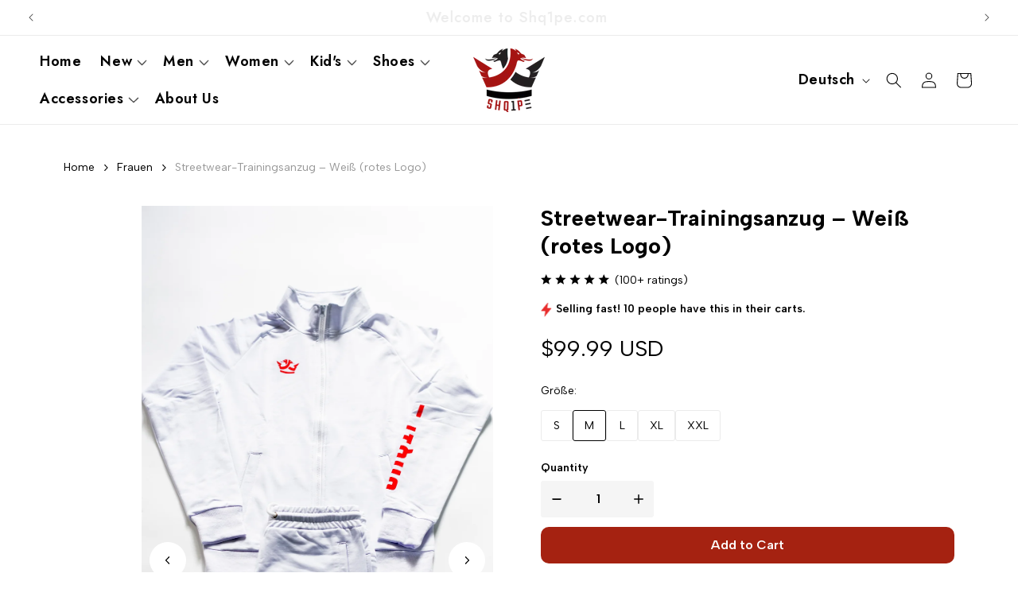

--- FILE ---
content_type: text/html; charset=utf-8
request_url: https://shq1pe.com/de/products/streetware-full-track-suit-white-red-logo
body_size: 50853
content:
<!doctype html>
<html class="js" lang="de">
  <head>
 
<meta charset="utf-8">
    <meta http-equiv="X-UA-Compatible" content="IE=edge">
    <meta name="viewport" content="width=device-width,initial-scale=1">
    <meta name="theme-color" content="">
    <link rel="canonical" href="https://shq1pe.com/de/products/streetware-full-track-suit-white-red-logo"><link rel="icon" type="image/png" href="//shq1pe.com/cdn/shop/files/full_logo_44819ccd-7135-46a3-be44-b52364813ce8.png?crop=center&height=32&v=1698678749&width=32"><link rel="preconnect" href="https://fonts.shopifycdn.com" crossorigin><title>
      Streetwear-Trainingsanzug – Weiß (rotes Logo)
 &ndash; SHQ1PE.CO</title>

    
      <meta name="description" content="Streetwear-Trainingsanzug in Weiß mit rotem Logo. Das Logo spiegelt sich im Licht wider. Dieser Trainingsanzug besteht aus weichem, feuchtigkeitsableitendem Stoff, der Sie trocken und bequem hält. Pflegehinweise: Kühl auf links waschen, Feinwaschmittel verwenden, dunkle Farben separat waschen, NICHT IM TROCKNER TROCKNE">
    

    

<meta property="og:site_name" content="SHQ1PE.CO">
<meta property="og:url" content="https://shq1pe.com/de/products/streetware-full-track-suit-white-red-logo">
<meta property="og:title" content="Streetwear-Trainingsanzug – Weiß (rotes Logo)">
<meta property="og:type" content="product">
<meta property="og:description" content="Streetwear-Trainingsanzug in Weiß mit rotem Logo. Das Logo spiegelt sich im Licht wider. Dieser Trainingsanzug besteht aus weichem, feuchtigkeitsableitendem Stoff, der Sie trocken und bequem hält. Pflegehinweise: Kühl auf links waschen, Feinwaschmittel verwenden, dunkle Farben separat waschen, NICHT IM TROCKNER TROCKNE"><meta property="og:image" content="http://shq1pe.com/cdn/shop/products/Tracksuit_White_Red1.jpg?v=1610587890">
  <meta property="og:image:secure_url" content="https://shq1pe.com/cdn/shop/products/Tracksuit_White_Red1.jpg?v=1610587890">
  <meta property="og:image:width" content="2667">
  <meta property="og:image:height" content="4000"><meta property="og:price:amount" content="99.99">
  <meta property="og:price:currency" content="USD"><meta name="twitter:card" content="summary_large_image">
<meta name="twitter:title" content="Streetwear-Trainingsanzug – Weiß (rotes Logo)">
<meta name="twitter:description" content="Streetwear-Trainingsanzug in Weiß mit rotem Logo. Das Logo spiegelt sich im Licht wider. Dieser Trainingsanzug besteht aus weichem, feuchtigkeitsableitendem Stoff, der Sie trocken und bequem hält. Pflegehinweise: Kühl auf links waschen, Feinwaschmittel verwenden, dunkle Farben separat waschen, NICHT IM TROCKNER TROCKNE">


    <script src="//shq1pe.com/cdn/shop/t/7/assets/constants.js?v=132983761750457495441740883457" defer="defer"></script>
    <script src="//shq1pe.com/cdn/shop/t/7/assets/pubsub.js?v=158357773527763999511740883459" defer="defer"></script>
    <script src="//shq1pe.com/cdn/shop/t/7/assets/global.js?v=152862011079830610291740883457" defer="defer"></script>
    <script src="//shq1pe.com/cdn/shop/t/7/assets/details-disclosure.js?v=13653116266235556501740883457" defer="defer"></script>
    <script src="//shq1pe.com/cdn/shop/t/7/assets/details-modal.js?v=25581673532751508451740883457" defer="defer"></script>
    <script src="//shq1pe.com/cdn/shop/t/7/assets/search-form.js?v=133129549252120666541740883459" defer="defer"></script><script src="//shq1pe.com/cdn/shop/t/7/assets/animations.js?v=88693664871331136111740883457" defer="defer"></script><script>window.performance && window.performance.mark && window.performance.mark('shopify.content_for_header.start');</script><meta name="google-site-verification" content="-TCuPrqGG2MRskaTyvidnzdMGe15CyxSxmt3lfltUjE">
<meta id="shopify-digital-wallet" name="shopify-digital-wallet" content="/31744032899/digital_wallets/dialog">
<meta name="shopify-checkout-api-token" content="223e837b19e71c35f2ff402c59f9dfd3">
<link rel="alternate" hreflang="x-default" href="https://shq1pe.com/products/streetware-full-track-suit-white-red-logo">
<link rel="alternate" hreflang="en" href="https://shq1pe.com/products/streetware-full-track-suit-white-red-logo">
<link rel="alternate" hreflang="de" href="https://shq1pe.com/de/products/streetware-full-track-suit-white-red-logo">
<link rel="alternate" type="application/json+oembed" href="https://shq1pe.com/de/products/streetware-full-track-suit-white-red-logo.oembed">
<script async="async" src="/checkouts/internal/preloads.js?locale=de-US"></script>
<link rel="preconnect" href="https://shop.app" crossorigin="anonymous">
<script async="async" src="https://shop.app/checkouts/internal/preloads.js?locale=de-US&shop_id=31744032899" crossorigin="anonymous"></script>
<script id="apple-pay-shop-capabilities" type="application/json">{"shopId":31744032899,"countryCode":"US","currencyCode":"USD","merchantCapabilities":["supports3DS"],"merchantId":"gid:\/\/shopify\/Shop\/31744032899","merchantName":"SHQ1PE.CO","requiredBillingContactFields":["postalAddress","email"],"requiredShippingContactFields":["postalAddress","email"],"shippingType":"shipping","supportedNetworks":["visa","masterCard","amex","discover","elo","jcb"],"total":{"type":"pending","label":"SHQ1PE.CO","amount":"1.00"},"shopifyPaymentsEnabled":true,"supportsSubscriptions":true}</script>
<script id="shopify-features" type="application/json">{"accessToken":"223e837b19e71c35f2ff402c59f9dfd3","betas":["rich-media-storefront-analytics"],"domain":"shq1pe.com","predictiveSearch":true,"shopId":31744032899,"locale":"de"}</script>
<script>var Shopify = Shopify || {};
Shopify.shop = "shq1pe.myshopify.com";
Shopify.locale = "de";
Shopify.currency = {"active":"USD","rate":"1.0"};
Shopify.country = "US";
Shopify.theme = {"name":"Dawn","id":140407701658,"schema_name":"Dawn","schema_version":"15.2.0","theme_store_id":887,"role":"main"};
Shopify.theme.handle = "null";
Shopify.theme.style = {"id":null,"handle":null};
Shopify.cdnHost = "shq1pe.com/cdn";
Shopify.routes = Shopify.routes || {};
Shopify.routes.root = "/de/";</script>
<script type="module">!function(o){(o.Shopify=o.Shopify||{}).modules=!0}(window);</script>
<script>!function(o){function n(){var o=[];function n(){o.push(Array.prototype.slice.apply(arguments))}return n.q=o,n}var t=o.Shopify=o.Shopify||{};t.loadFeatures=n(),t.autoloadFeatures=n()}(window);</script>
<script>
  window.ShopifyPay = window.ShopifyPay || {};
  window.ShopifyPay.apiHost = "shop.app\/pay";
  window.ShopifyPay.redirectState = null;
</script>
<script id="shop-js-analytics" type="application/json">{"pageType":"product"}</script>
<script defer="defer" async type="module" src="//shq1pe.com/cdn/shopifycloud/shop-js/modules/v2/client.init-shop-cart-sync_BH0MO3MH.de.esm.js"></script>
<script defer="defer" async type="module" src="//shq1pe.com/cdn/shopifycloud/shop-js/modules/v2/chunk.common_BErAfWaM.esm.js"></script>
<script defer="defer" async type="module" src="//shq1pe.com/cdn/shopifycloud/shop-js/modules/v2/chunk.modal_DqzNaksh.esm.js"></script>
<script type="module">
  await import("//shq1pe.com/cdn/shopifycloud/shop-js/modules/v2/client.init-shop-cart-sync_BH0MO3MH.de.esm.js");
await import("//shq1pe.com/cdn/shopifycloud/shop-js/modules/v2/chunk.common_BErAfWaM.esm.js");
await import("//shq1pe.com/cdn/shopifycloud/shop-js/modules/v2/chunk.modal_DqzNaksh.esm.js");

  window.Shopify.SignInWithShop?.initShopCartSync?.({"fedCMEnabled":true,"windoidEnabled":true});

</script>
<script>
  window.Shopify = window.Shopify || {};
  if (!window.Shopify.featureAssets) window.Shopify.featureAssets = {};
  window.Shopify.featureAssets['shop-js'] = {"shop-cart-sync":["modules/v2/client.shop-cart-sync__0cGp0nR.de.esm.js","modules/v2/chunk.common_BErAfWaM.esm.js","modules/v2/chunk.modal_DqzNaksh.esm.js"],"init-fed-cm":["modules/v2/client.init-fed-cm_CM6VDTst.de.esm.js","modules/v2/chunk.common_BErAfWaM.esm.js","modules/v2/chunk.modal_DqzNaksh.esm.js"],"init-shop-email-lookup-coordinator":["modules/v2/client.init-shop-email-lookup-coordinator_CBMbWck_.de.esm.js","modules/v2/chunk.common_BErAfWaM.esm.js","modules/v2/chunk.modal_DqzNaksh.esm.js"],"init-windoid":["modules/v2/client.init-windoid_BLu1c52k.de.esm.js","modules/v2/chunk.common_BErAfWaM.esm.js","modules/v2/chunk.modal_DqzNaksh.esm.js"],"shop-button":["modules/v2/client.shop-button_CA8sgLdC.de.esm.js","modules/v2/chunk.common_BErAfWaM.esm.js","modules/v2/chunk.modal_DqzNaksh.esm.js"],"shop-cash-offers":["modules/v2/client.shop-cash-offers_CtGlpQVP.de.esm.js","modules/v2/chunk.common_BErAfWaM.esm.js","modules/v2/chunk.modal_DqzNaksh.esm.js"],"shop-toast-manager":["modules/v2/client.shop-toast-manager_uf2EYvu_.de.esm.js","modules/v2/chunk.common_BErAfWaM.esm.js","modules/v2/chunk.modal_DqzNaksh.esm.js"],"init-shop-cart-sync":["modules/v2/client.init-shop-cart-sync_BH0MO3MH.de.esm.js","modules/v2/chunk.common_BErAfWaM.esm.js","modules/v2/chunk.modal_DqzNaksh.esm.js"],"init-customer-accounts-sign-up":["modules/v2/client.init-customer-accounts-sign-up_GYoAbbBa.de.esm.js","modules/v2/client.shop-login-button_BwiwRr-G.de.esm.js","modules/v2/chunk.common_BErAfWaM.esm.js","modules/v2/chunk.modal_DqzNaksh.esm.js"],"pay-button":["modules/v2/client.pay-button_Fn8OU5F0.de.esm.js","modules/v2/chunk.common_BErAfWaM.esm.js","modules/v2/chunk.modal_DqzNaksh.esm.js"],"init-customer-accounts":["modules/v2/client.init-customer-accounts_hH0NE_bx.de.esm.js","modules/v2/client.shop-login-button_BwiwRr-G.de.esm.js","modules/v2/chunk.common_BErAfWaM.esm.js","modules/v2/chunk.modal_DqzNaksh.esm.js"],"avatar":["modules/v2/client.avatar_BTnouDA3.de.esm.js"],"init-shop-for-new-customer-accounts":["modules/v2/client.init-shop-for-new-customer-accounts_iGaU0q4U.de.esm.js","modules/v2/client.shop-login-button_BwiwRr-G.de.esm.js","modules/v2/chunk.common_BErAfWaM.esm.js","modules/v2/chunk.modal_DqzNaksh.esm.js"],"shop-follow-button":["modules/v2/client.shop-follow-button_DfZt4rU7.de.esm.js","modules/v2/chunk.common_BErAfWaM.esm.js","modules/v2/chunk.modal_DqzNaksh.esm.js"],"checkout-modal":["modules/v2/client.checkout-modal_BkbVv7me.de.esm.js","modules/v2/chunk.common_BErAfWaM.esm.js","modules/v2/chunk.modal_DqzNaksh.esm.js"],"shop-login-button":["modules/v2/client.shop-login-button_BwiwRr-G.de.esm.js","modules/v2/chunk.common_BErAfWaM.esm.js","modules/v2/chunk.modal_DqzNaksh.esm.js"],"lead-capture":["modules/v2/client.lead-capture_uTCHmOe0.de.esm.js","modules/v2/chunk.common_BErAfWaM.esm.js","modules/v2/chunk.modal_DqzNaksh.esm.js"],"shop-login":["modules/v2/client.shop-login_DZ2U4X68.de.esm.js","modules/v2/chunk.common_BErAfWaM.esm.js","modules/v2/chunk.modal_DqzNaksh.esm.js"],"payment-terms":["modules/v2/client.payment-terms_ARjsA2tN.de.esm.js","modules/v2/chunk.common_BErAfWaM.esm.js","modules/v2/chunk.modal_DqzNaksh.esm.js"]};
</script>
<script>(function() {
  var isLoaded = false;
  function asyncLoad() {
    if (isLoaded) return;
    isLoaded = true;
    var urls = ["https:\/\/contactform.hulkapps.com\/skeletopapp.js?shop=shq1pe.myshopify.com","https:\/\/static.klaviyo.com\/onsite\/js\/klaviyo.js?company_id=RKtuEs\u0026shop=shq1pe.myshopify.com","https:\/\/static.klaviyo.com\/onsite\/js\/klaviyo.js?company_id=RKtuEs\u0026shop=shq1pe.myshopify.com","\/\/cdn.shopify.com\/proxy\/1e6cae0b371af6c3d041447c621b29c44a626fb8ce52d4b83a6bcde83c1650a2\/static.cdn.printful.com\/static\/js\/external\/shopify-product-customizer.js?v=0.28\u0026shop=shq1pe.myshopify.com\u0026sp-cache-control=cHVibGljLCBtYXgtYWdlPTkwMA"];
    for (var i = 0; i < urls.length; i++) {
      var s = document.createElement('script');
      s.type = 'text/javascript';
      s.async = true;
      s.src = urls[i];
      var x = document.getElementsByTagName('script')[0];
      x.parentNode.insertBefore(s, x);
    }
  };
  if(window.attachEvent) {
    window.attachEvent('onload', asyncLoad);
  } else {
    window.addEventListener('load', asyncLoad, false);
  }
})();</script>
<script id="__st">var __st={"a":31744032899,"offset":-18000,"reqid":"ca91dc35-0544-4531-9978-6ddcf2d67af3-1769920800","pageurl":"shq1pe.com\/de\/products\/streetware-full-track-suit-white-red-logo","u":"689a1d89bddc","p":"product","rtyp":"product","rid":6001080860826};</script>
<script>window.ShopifyPaypalV4VisibilityTracking = true;</script>
<script id="captcha-bootstrap">!function(){'use strict';const t='contact',e='account',n='new_comment',o=[[t,t],['blogs',n],['comments',n],[t,'customer']],c=[[e,'customer_login'],[e,'guest_login'],[e,'recover_customer_password'],[e,'create_customer']],r=t=>t.map((([t,e])=>`form[action*='/${t}']:not([data-nocaptcha='true']) input[name='form_type'][value='${e}']`)).join(','),a=t=>()=>t?[...document.querySelectorAll(t)].map((t=>t.form)):[];function s(){const t=[...o],e=r(t);return a(e)}const i='password',u='form_key',d=['recaptcha-v3-token','g-recaptcha-response','h-captcha-response',i],f=()=>{try{return window.sessionStorage}catch{return}},m='__shopify_v',_=t=>t.elements[u];function p(t,e,n=!1){try{const o=window.sessionStorage,c=JSON.parse(o.getItem(e)),{data:r}=function(t){const{data:e,action:n}=t;return t[m]||n?{data:e,action:n}:{data:t,action:n}}(c);for(const[e,n]of Object.entries(r))t.elements[e]&&(t.elements[e].value=n);n&&o.removeItem(e)}catch(o){console.error('form repopulation failed',{error:o})}}const l='form_type',E='cptcha';function T(t){t.dataset[E]=!0}const w=window,h=w.document,L='Shopify',v='ce_forms',y='captcha';let A=!1;((t,e)=>{const n=(g='f06e6c50-85a8-45c8-87d0-21a2b65856fe',I='https://cdn.shopify.com/shopifycloud/storefront-forms-hcaptcha/ce_storefront_forms_captcha_hcaptcha.v1.5.2.iife.js',D={infoText:'Durch hCaptcha geschützt',privacyText:'Datenschutz',termsText:'Allgemeine Geschäftsbedingungen'},(t,e,n)=>{const o=w[L][v],c=o.bindForm;if(c)return c(t,g,e,D).then(n);var r;o.q.push([[t,g,e,D],n]),r=I,A||(h.body.append(Object.assign(h.createElement('script'),{id:'captcha-provider',async:!0,src:r})),A=!0)});var g,I,D;w[L]=w[L]||{},w[L][v]=w[L][v]||{},w[L][v].q=[],w[L][y]=w[L][y]||{},w[L][y].protect=function(t,e){n(t,void 0,e),T(t)},Object.freeze(w[L][y]),function(t,e,n,w,h,L){const[v,y,A,g]=function(t,e,n){const i=e?o:[],u=t?c:[],d=[...i,...u],f=r(d),m=r(i),_=r(d.filter((([t,e])=>n.includes(e))));return[a(f),a(m),a(_),s()]}(w,h,L),I=t=>{const e=t.target;return e instanceof HTMLFormElement?e:e&&e.form},D=t=>v().includes(t);t.addEventListener('submit',(t=>{const e=I(t);if(!e)return;const n=D(e)&&!e.dataset.hcaptchaBound&&!e.dataset.recaptchaBound,o=_(e),c=g().includes(e)&&(!o||!o.value);(n||c)&&t.preventDefault(),c&&!n&&(function(t){try{if(!f())return;!function(t){const e=f();if(!e)return;const n=_(t);if(!n)return;const o=n.value;o&&e.removeItem(o)}(t);const e=Array.from(Array(32),(()=>Math.random().toString(36)[2])).join('');!function(t,e){_(t)||t.append(Object.assign(document.createElement('input'),{type:'hidden',name:u})),t.elements[u].value=e}(t,e),function(t,e){const n=f();if(!n)return;const o=[...t.querySelectorAll(`input[type='${i}']`)].map((({name:t})=>t)),c=[...d,...o],r={};for(const[a,s]of new FormData(t).entries())c.includes(a)||(r[a]=s);n.setItem(e,JSON.stringify({[m]:1,action:t.action,data:r}))}(t,e)}catch(e){console.error('failed to persist form',e)}}(e),e.submit())}));const S=(t,e)=>{t&&!t.dataset[E]&&(n(t,e.some((e=>e===t))),T(t))};for(const o of['focusin','change'])t.addEventListener(o,(t=>{const e=I(t);D(e)&&S(e,y())}));const B=e.get('form_key'),M=e.get(l),P=B&&M;t.addEventListener('DOMContentLoaded',(()=>{const t=y();if(P)for(const e of t)e.elements[l].value===M&&p(e,B);[...new Set([...A(),...v().filter((t=>'true'===t.dataset.shopifyCaptcha))])].forEach((e=>S(e,t)))}))}(h,new URLSearchParams(w.location.search),n,t,e,['guest_login'])})(!0,!0)}();</script>
<script integrity="sha256-4kQ18oKyAcykRKYeNunJcIwy7WH5gtpwJnB7kiuLZ1E=" data-source-attribution="shopify.loadfeatures" defer="defer" src="//shq1pe.com/cdn/shopifycloud/storefront/assets/storefront/load_feature-a0a9edcb.js" crossorigin="anonymous"></script>
<script crossorigin="anonymous" defer="defer" src="//shq1pe.com/cdn/shopifycloud/storefront/assets/shopify_pay/storefront-65b4c6d7.js?v=20250812"></script>
<script data-source-attribution="shopify.dynamic_checkout.dynamic.init">var Shopify=Shopify||{};Shopify.PaymentButton=Shopify.PaymentButton||{isStorefrontPortableWallets:!0,init:function(){window.Shopify.PaymentButton.init=function(){};var t=document.createElement("script");t.src="https://shq1pe.com/cdn/shopifycloud/portable-wallets/latest/portable-wallets.de.js",t.type="module",document.head.appendChild(t)}};
</script>
<script data-source-attribution="shopify.dynamic_checkout.buyer_consent">
  function portableWalletsHideBuyerConsent(e){var t=document.getElementById("shopify-buyer-consent"),n=document.getElementById("shopify-subscription-policy-button");t&&n&&(t.classList.add("hidden"),t.setAttribute("aria-hidden","true"),n.removeEventListener("click",e))}function portableWalletsShowBuyerConsent(e){var t=document.getElementById("shopify-buyer-consent"),n=document.getElementById("shopify-subscription-policy-button");t&&n&&(t.classList.remove("hidden"),t.removeAttribute("aria-hidden"),n.addEventListener("click",e))}window.Shopify?.PaymentButton&&(window.Shopify.PaymentButton.hideBuyerConsent=portableWalletsHideBuyerConsent,window.Shopify.PaymentButton.showBuyerConsent=portableWalletsShowBuyerConsent);
</script>
<script data-source-attribution="shopify.dynamic_checkout.cart.bootstrap">document.addEventListener("DOMContentLoaded",(function(){function t(){return document.querySelector("shopify-accelerated-checkout-cart, shopify-accelerated-checkout")}if(t())Shopify.PaymentButton.init();else{new MutationObserver((function(e,n){t()&&(Shopify.PaymentButton.init(),n.disconnect())})).observe(document.body,{childList:!0,subtree:!0})}}));
</script>
<link id="shopify-accelerated-checkout-styles" rel="stylesheet" media="screen" href="https://shq1pe.com/cdn/shopifycloud/portable-wallets/latest/accelerated-checkout-backwards-compat.css" crossorigin="anonymous">
<style id="shopify-accelerated-checkout-cart">
        #shopify-buyer-consent {
  margin-top: 1em;
  display: inline-block;
  width: 100%;
}

#shopify-buyer-consent.hidden {
  display: none;
}

#shopify-subscription-policy-button {
  background: none;
  border: none;
  padding: 0;
  text-decoration: underline;
  font-size: inherit;
  cursor: pointer;
}

#shopify-subscription-policy-button::before {
  box-shadow: none;
}

      </style>
<script id="sections-script" data-sections="header" defer="defer" src="//shq1pe.com/cdn/shop/t/7/compiled_assets/scripts.js?v=2686"></script>
<script>window.performance && window.performance.mark && window.performance.mark('shopify.content_for_header.end');</script>


    <style data-shopify>
      @font-face {
  font-family: Assistant;
  font-weight: 400;
  font-style: normal;
  font-display: swap;
  src: url("//shq1pe.com/cdn/fonts/assistant/assistant_n4.9120912a469cad1cc292572851508ca49d12e768.woff2") format("woff2"),
       url("//shq1pe.com/cdn/fonts/assistant/assistant_n4.6e9875ce64e0fefcd3f4446b7ec9036b3ddd2985.woff") format("woff");
}

      @font-face {
  font-family: Assistant;
  font-weight: 700;
  font-style: normal;
  font-display: swap;
  src: url("//shq1pe.com/cdn/fonts/assistant/assistant_n7.bf44452348ec8b8efa3aa3068825305886b1c83c.woff2") format("woff2"),
       url("//shq1pe.com/cdn/fonts/assistant/assistant_n7.0c887fee83f6b3bda822f1150b912c72da0f7b64.woff") format("woff");
}

      
      
      @font-face {
  font-family: Assistant;
  font-weight: 400;
  font-style: normal;
  font-display: swap;
  src: url("//shq1pe.com/cdn/fonts/assistant/assistant_n4.9120912a469cad1cc292572851508ca49d12e768.woff2") format("woff2"),
       url("//shq1pe.com/cdn/fonts/assistant/assistant_n4.6e9875ce64e0fefcd3f4446b7ec9036b3ddd2985.woff") format("woff");
}


      
        :root,
        .color-scheme-1 {
          --color-background: 255,255,255;
        
          --gradient-background: #ffffff;
        

        

        --color-foreground: 18,18,18;
        --color-background-contrast: 191,191,191;
        --color-shadow: 18,18,18;
        --color-button: 18,18,18;
        --color-button-text: 255,255,255;
        --color-secondary-button: 255,255,255;
        --color-secondary-button-text: 18,18,18;
        --color-link: 18,18,18;
        --color-badge-foreground: 18,18,18;
        --color-badge-background: 255,255,255;
        --color-badge-border: 18,18,18;
        --payment-terms-background-color: rgb(255 255 255);
      }
      
        
        .color-scheme-2 {
          --color-background: 243,243,243;
        
          --gradient-background: #f3f3f3;
        

        

        --color-foreground: 18,18,18;
        --color-background-contrast: 179,179,179;
        --color-shadow: 18,18,18;
        --color-button: 18,18,18;
        --color-button-text: 243,243,243;
        --color-secondary-button: 243,243,243;
        --color-secondary-button-text: 18,18,18;
        --color-link: 18,18,18;
        --color-badge-foreground: 18,18,18;
        --color-badge-background: 243,243,243;
        --color-badge-border: 18,18,18;
        --payment-terms-background-color: rgb(243 243 243);
      }
      
        
        .color-scheme-3 {
          --color-background: 36,40,51;
        
          --gradient-background: #242833;
        

        

        --color-foreground: 255,255,255;
        --color-background-contrast: 47,52,66;
        --color-shadow: 18,18,18;
        --color-button: 255,255,255;
        --color-button-text: 0,0,0;
        --color-secondary-button: 36,40,51;
        --color-secondary-button-text: 255,255,255;
        --color-link: 255,255,255;
        --color-badge-foreground: 255,255,255;
        --color-badge-background: 36,40,51;
        --color-badge-border: 255,255,255;
        --payment-terms-background-color: rgb(36 40 51);
      }
      
        
        .color-scheme-4 {
          --color-background: 18,18,18;
        
          --gradient-background: #121212;
        

        

        --color-foreground: 255,255,255;
        --color-background-contrast: 146,146,146;
        --color-shadow: 18,18,18;
        --color-button: 255,255,255;
        --color-button-text: 18,18,18;
        --color-secondary-button: 18,18,18;
        --color-secondary-button-text: 255,255,255;
        --color-link: 255,255,255;
        --color-badge-foreground: 255,255,255;
        --color-badge-background: 18,18,18;
        --color-badge-border: 255,255,255;
        --payment-terms-background-color: rgb(18 18 18);
      }
      
        
        .color-scheme-5 {
          --color-background: 51,79,180;
        
          --gradient-background: #334fb4;
        

        

        --color-foreground: 255,255,255;
        --color-background-contrast: 23,35,81;
        --color-shadow: 18,18,18;
        --color-button: 255,255,255;
        --color-button-text: 51,79,180;
        --color-secondary-button: 51,79,180;
        --color-secondary-button-text: 255,255,255;
        --color-link: 255,255,255;
        --color-badge-foreground: 255,255,255;
        --color-badge-background: 51,79,180;
        --color-badge-border: 255,255,255;
        --payment-terms-background-color: rgb(51 79 180);
      }
      
        
        .color-scheme-a8969d69-b5e9-476e-8395-5cfea7a457be {
          --color-background: 255,255,255;
        
          --gradient-background: #ffffff;
        

        

        --color-foreground: 18,18,18;
        --color-background-contrast: 191,191,191;
        --color-shadow: 18,18,18;
        --color-button: 255,255,255;
        --color-button-text: 255,255,255;
        --color-secondary-button: 255,255,255;
        --color-secondary-button-text: 18,18,18;
        --color-link: 18,18,18;
        --color-badge-foreground: 18,18,18;
        --color-badge-background: 255,255,255;
        --color-badge-border: 18,18,18;
        --payment-terms-background-color: rgb(255 255 255);
      }
      

      body, .color-scheme-1, .color-scheme-2, .color-scheme-3, .color-scheme-4, .color-scheme-5, .color-scheme-a8969d69-b5e9-476e-8395-5cfea7a457be {
        color: rgba(var(--color-foreground), 0.75);
        background-color: rgb(var(--color-background));
      }

      :root {
        --font-body-family: Assistant, sans-serif;
        --font-body-style: normal;
        --font-body-weight: 400;
        --font-body-weight-bold: 700;

        --font-heading-family: Assistant, sans-serif;
        --font-heading-style: normal;
        --font-heading-weight: 400;

        --font-body-scale: 1.0;
        --font-heading-scale: 1.0;

        --media-padding: px;
        --media-border-opacity: 0.05;
        --media-border-width: 1px;
        --media-radius: 0px;
        --media-shadow-opacity: 0.0;
        --media-shadow-horizontal-offset: 0px;
        --media-shadow-vertical-offset: 4px;
        --media-shadow-blur-radius: 5px;
        --media-shadow-visible: 0;

        --page-width: 160rem;
        --page-width-margin: 0rem;

        --product-card-image-padding: 0.0rem;
        --product-card-corner-radius: 0.0rem;
        --product-card-text-alignment: left;
        --product-card-border-width: 0.0rem;
        --product-card-border-opacity: 0.1;
        --product-card-shadow-opacity: 0.0;
        --product-card-shadow-visible: 0;
        --product-card-shadow-horizontal-offset: 0.0rem;
        --product-card-shadow-vertical-offset: 0.4rem;
        --product-card-shadow-blur-radius: 0.5rem;

        --collection-card-image-padding: 0.0rem;
        --collection-card-corner-radius: 0.0rem;
        --collection-card-text-alignment: left;
        --collection-card-border-width: 0.0rem;
        --collection-card-border-opacity: 0.1;
        --collection-card-shadow-opacity: 0.0;
        --collection-card-shadow-visible: 0;
        --collection-card-shadow-horizontal-offset: 0.0rem;
        --collection-card-shadow-vertical-offset: 0.4rem;
        --collection-card-shadow-blur-radius: 0.5rem;

        --blog-card-image-padding: 0.0rem;
        --blog-card-corner-radius: 0.0rem;
        --blog-card-text-alignment: left;
        --blog-card-border-width: 0.0rem;
        --blog-card-border-opacity: 0.1;
        --blog-card-shadow-opacity: 0.0;
        --blog-card-shadow-visible: 0;
        --blog-card-shadow-horizontal-offset: 0.0rem;
        --blog-card-shadow-vertical-offset: 0.4rem;
        --blog-card-shadow-blur-radius: 0.5rem;

        --badge-corner-radius: 4.0rem;

        --popup-border-width: 1px;
        --popup-border-opacity: 0.1;
        --popup-corner-radius: 0px;
        --popup-shadow-opacity: 0.05;
        --popup-shadow-horizontal-offset: 0px;
        --popup-shadow-vertical-offset: 4px;
        --popup-shadow-blur-radius: 5px;

        --drawer-border-width: 1px;
        --drawer-border-opacity: 0.1;
        --drawer-shadow-opacity: 0.0;
        --drawer-shadow-horizontal-offset: 0px;
        --drawer-shadow-vertical-offset: 4px;
        --drawer-shadow-blur-radius: 5px;

        --spacing-sections-desktop: 0px;
        --spacing-sections-mobile: 0px;

        --grid-desktop-vertical-spacing: 8px;
        --grid-desktop-horizontal-spacing: 8px;
        --grid-mobile-vertical-spacing: 4px;
        --grid-mobile-horizontal-spacing: 4px;

        --text-boxes-border-opacity: 0.1;
        --text-boxes-border-width: 0px;
        --text-boxes-radius: 0px;
        --text-boxes-shadow-opacity: 0.0;
        --text-boxes-shadow-visible: 0;
        --text-boxes-shadow-horizontal-offset: 0px;
        --text-boxes-shadow-vertical-offset: 4px;
        --text-boxes-shadow-blur-radius: 5px;

        --buttons-radius: 0px;
        --buttons-radius-outset: 0px;
        --buttons-border-width: 1px;
        --buttons-border-opacity: 1.0;
        --buttons-shadow-opacity: 0.0;
        --buttons-shadow-visible: 0;
        --buttons-shadow-horizontal-offset: 0px;
        --buttons-shadow-vertical-offset: 4px;
        --buttons-shadow-blur-radius: 5px;
        --buttons-border-offset: 0px;

        --inputs-radius: 0px;
        --inputs-border-width: 1px;
        --inputs-border-opacity: 0.55;
        --inputs-shadow-opacity: 0.0;
        --inputs-shadow-horizontal-offset: 0px;
        --inputs-margin-offset: 0px;
        --inputs-shadow-vertical-offset: 4px;
        --inputs-shadow-blur-radius: 5px;
        --inputs-radius-outset: 0px;

        --variant-pills-radius: 40px;
        --variant-pills-border-width: 1px;
        --variant-pills-border-opacity: 0.55;
        --variant-pills-shadow-opacity: 0.0;
        --variant-pills-shadow-horizontal-offset: 0px;
        --variant-pills-shadow-vertical-offset: 4px;
        --variant-pills-shadow-blur-radius: 5px;
      }

      *,
      *::before,
      *::after {
        box-sizing: inherit;
      }

      html {
        box-sizing: border-box;
        font-size: calc(var(--font-body-scale) * 62.5%);
        height: 100%;
      }

      body {
        display: grid;
        grid-template-rows: auto auto 1fr auto;
        grid-template-columns: 100%;
        min-height: 100%;
        margin: 0;
        font-size: 1.5rem;
        letter-spacing: 0.06rem;
        line-height: calc(1 + 0.8 / var(--font-body-scale));
        font-family: var(--font-body-family);
        font-style: var(--font-body-style);
        font-weight: var(--font-body-weight);
      }

      @media screen and (min-width: 750px) {
        body {
          font-size: 1.6rem;
        }
      }
    </style>

    <link href="//shq1pe.com/cdn/shop/t/7/assets/base.css?v=180008270436171932821740886229" rel="stylesheet" type="text/css" media="all" />
    <link rel="stylesheet" href="//shq1pe.com/cdn/shop/t/7/assets/component-cart-items.css?v=123238115697927560811740883457" media="print" onload="this.media='all'">
      <link rel="preload" as="font" href="//shq1pe.com/cdn/fonts/assistant/assistant_n4.9120912a469cad1cc292572851508ca49d12e768.woff2" type="font/woff2" crossorigin>
      

      <link rel="preload" as="font" href="//shq1pe.com/cdn/fonts/assistant/assistant_n4.9120912a469cad1cc292572851508ca49d12e768.woff2" type="font/woff2" crossorigin>
      
<link href="//shq1pe.com/cdn/shop/t/7/assets/component-localization-form.css?v=170315343355214948141740883457" rel="stylesheet" type="text/css" media="all" />
      <script src="//shq1pe.com/cdn/shop/t/7/assets/localization-form.js?v=144176611646395275351740883458" defer="defer"></script><script>
      if (Shopify.designMode) {
        document.documentElement.classList.add('shopify-design-mode');
      }
    </script>
  <!-- BEGIN app block: shopify://apps/pandectes-gdpr/blocks/banner/58c0baa2-6cc1-480c-9ea6-38d6d559556a -->
  
    
      <!-- TCF is active, scripts are loaded above -->
      
      <script>
        
          window.PandectesSettings = {"store":{"id":31744032899,"plan":"basic","theme":"Dawn","primaryLocale":"en","adminMode":false,"headless":false,"storefrontRootDomain":"","checkoutRootDomain":"","storefrontAccessToken":""},"tsPublished":1743654117,"declaration":{"showPurpose":false,"showProvider":false,"declIntroText":"We use cookies to optimize website functionality, analyze the performance, and provide personalized experience to you. Some cookies are essential to make the website operate and function correctly. Those cookies cannot be disabled. In this window you can manage your preference of cookies.","showDateGenerated":true},"language":{"unpublished":[],"languageMode":"Single","fallbackLanguage":"en","languageDetection":"browser","languagesSupported":[]},"texts":{"managed":{"headerText":{"en":"We respect your privacy"},"consentText":{"en":"This website uses cookies to ensure you get the best experience."},"linkText":{"en":"Learn more"},"imprintText":{"en":"Imprint"},"allowButtonText":{"en":"Accept"},"denyButtonText":{"en":"Decline"},"dismissButtonText":{"en":"Ok"},"leaveSiteButtonText":{"en":"Leave this site"},"preferencesButtonText":{"en":"Preferences"},"cookiePolicyText":{"en":"Cookie policy"},"preferencesPopupTitleText":{"en":"Manage consent preferences"},"preferencesPopupIntroText":{"en":"We use cookies to optimize website functionality, analyze the performance, and provide personalized experience to you. Some cookies are essential to make the website operate and function correctly. Those cookies cannot be disabled. In this window you can manage your preference of cookies."},"preferencesPopupSaveButtonText":{"en":"Save preferences"},"preferencesPopupCloseButtonText":{"en":"Close"},"preferencesPopupAcceptAllButtonText":{"en":"Accept all"},"preferencesPopupRejectAllButtonText":{"en":"Reject all"},"cookiesDetailsText":{"en":"Cookies details"},"preferencesPopupAlwaysAllowedText":{"en":"Always allowed"},"accessSectionParagraphText":{"en":"You have the right to request access to your data at any time."},"accessSectionTitleText":{"en":"Data portability"},"accessSectionAccountInfoActionText":{"en":"Personal data"},"accessSectionDownloadReportActionText":{"en":"Request export"},"accessSectionGDPRRequestsActionText":{"en":"Data subject requests"},"accessSectionOrdersRecordsActionText":{"en":"Orders"},"rectificationSectionParagraphText":{"en":"You have the right to request your data to be updated whenever you think it is appropriate."},"rectificationSectionTitleText":{"en":"Data Rectification"},"rectificationCommentPlaceholder":{"en":"Describe what you want to be updated"},"rectificationCommentValidationError":{"en":"Comment is required"},"rectificationSectionEditAccountActionText":{"en":"Request an update"},"erasureSectionTitleText":{"en":"Right to be forgotten"},"erasureSectionParagraphText":{"en":"You have the right to ask all your data to be erased. After that, you will no longer be able to access your account."},"erasureSectionRequestDeletionActionText":{"en":"Request personal data deletion"},"consentDate":{"en":"Consent date"},"consentId":{"en":"Consent ID"},"consentSectionChangeConsentActionText":{"en":"Change consent preference"},"consentSectionConsentedText":{"en":"You consented to the cookies policy of this website on"},"consentSectionNoConsentText":{"en":"You have not consented to the cookies policy of this website."},"consentSectionTitleText":{"en":"Your cookie consent"},"consentStatus":{"en":"Consent preference"},"confirmationFailureMessage":{"en":"Your request was not verified. Please try again and if problem persists, contact store owner for assistance"},"confirmationFailureTitle":{"en":"A problem occurred"},"confirmationSuccessMessage":{"en":"We will soon get back to you as to your request."},"confirmationSuccessTitle":{"en":"Your request is verified"},"guestsSupportEmailFailureMessage":{"en":"Your request was not submitted. Please try again and if problem persists, contact store owner for assistance."},"guestsSupportEmailFailureTitle":{"en":"A problem occurred"},"guestsSupportEmailPlaceholder":{"en":"E-mail address"},"guestsSupportEmailSuccessMessage":{"en":"If you are registered as a customer of this store, you will soon receive an email with instructions on how to proceed."},"guestsSupportEmailSuccessTitle":{"en":"Thank you for your request"},"guestsSupportEmailValidationError":{"en":"Email is not valid"},"guestsSupportInfoText":{"en":"Please login with your customer account to further proceed."},"submitButton":{"en":"Submit"},"submittingButton":{"en":"Submitting..."},"cancelButton":{"en":"Cancel"},"declIntroText":{"en":"We use cookies to optimize website functionality, analyze the performance, and provide personalized experience to you. Some cookies are essential to make the website operate and function correctly. Those cookies cannot be disabled. In this window you can manage your preference of cookies."},"declName":{"en":"Name"},"declPurpose":{"en":"Purpose"},"declType":{"en":"Type"},"declRetention":{"en":"Retention"},"declProvider":{"en":"Provider"},"declFirstParty":{"en":"First-party"},"declThirdParty":{"en":"Third-party"},"declSeconds":{"en":"seconds"},"declMinutes":{"en":"minutes"},"declHours":{"en":"hours"},"declDays":{"en":"days"},"declMonths":{"en":"months"},"declYears":{"en":"years"},"declSession":{"en":"Session"},"declDomain":{"en":"Domain"},"declPath":{"en":"Path"}},"categories":{"strictlyNecessaryCookiesTitleText":{"en":"Strictly necessary cookies"},"strictlyNecessaryCookiesDescriptionText":{"en":"These cookies are essential in order to enable you to move around the website and use its features, such as accessing secure areas of the website. The website cannot function properly without these cookies."},"functionalityCookiesTitleText":{"en":"Functional cookies"},"functionalityCookiesDescriptionText":{"en":"These cookies enable the site to provide enhanced functionality and personalisation. They may be set by us or by third party providers whose services we have added to our pages. If you do not allow these cookies then some or all of these services may not function properly."},"performanceCookiesTitleText":{"en":"Performance cookies"},"performanceCookiesDescriptionText":{"en":"These cookies enable us to monitor and improve the performance of our website. For example, they allow us to count visits, identify traffic sources and see which parts of the site are most popular."},"targetingCookiesTitleText":{"en":"Targeting cookies"},"targetingCookiesDescriptionText":{"en":"These cookies may be set through our site by our advertising partners. They may be used by those companies to build a profile of your interests and show you relevant adverts on other sites.    They do not store directly personal information, but are based on uniquely identifying your browser and internet device. If you do not allow these cookies, you will experience less targeted advertising."},"unclassifiedCookiesTitleText":{"en":"Unclassified cookies"},"unclassifiedCookiesDescriptionText":{"en":"Unclassified cookies are cookies that we are in the process of classifying, together with the providers of individual cookies."}},"auto":{}},"library":{"previewMode":false,"fadeInTimeout":0,"defaultBlocked":7,"showLink":true,"showImprintLink":false,"showGoogleLink":false,"enabled":true,"cookie":{"expiryDays":365,"secure":true,"domain":""},"dismissOnScroll":false,"dismissOnWindowClick":false,"dismissOnTimeout":false,"palette":{"popup":{"background":"#FFFFFF","backgroundForCalculations":{"a":1,"b":255,"g":255,"r":255},"text":"#000000"},"button":{"background":"transparent","backgroundForCalculations":{"a":1,"b":255,"g":255,"r":255},"text":"#000000","textForCalculation":{"a":1,"b":0,"g":0,"r":0},"border":"#000000"}},"content":{"href":"https://shq1pe.myshopify.com/policies/privacy-policy","imprintHref":"/","close":"&#10005;","target":"","logo":"<img class=\"cc-banner-logo\" style=\"max-height: 40px;\" src=\"https://shq1pe.myshopify.com/cdn/shop/files/pandectes-banner-logo.png\" alt=\"logo\" />"},"window":"<div role=\"dialog\" aria-live=\"polite\" aria-label=\"cookieconsent\" aria-describedby=\"cookieconsent:desc\" id=\"pandectes-banner\" class=\"cc-window-wrapper cc-top-wrapper\"><div class=\"pd-cookie-banner-window cc-window {{classes}}\"><!--googleoff: all-->{{children}}<!--googleon: all--></div></div>","compliance":{"opt-both":"<div class=\"cc-compliance cc-highlight\">{{deny}}{{allow}}</div>"},"type":"opt-both","layouts":{"basic":"{{logo}}{{messagelink}}{{compliance}}{{close}}"},"position":"top","theme":"wired","revokable":true,"animateRevokable":false,"revokableReset":false,"revokableLogoUrl":"https://shq1pe.myshopify.com/cdn/shop/files/pandectes-reopen-logo.png","revokablePlacement":"bottom-left","revokableMarginHorizontal":15,"revokableMarginVertical":15,"static":false,"autoAttach":true,"hasTransition":true,"blacklistPage":[""],"elements":{"close":"<button aria-label=\"dismiss cookie message\" type=\"button\" tabindex=\"0\" class=\"cc-close\">{{close}}</button>","dismiss":"<button aria-label=\"dismiss cookie message\" type=\"button\" tabindex=\"0\" class=\"cc-btn cc-btn-decision cc-dismiss\">{{dismiss}}</button>","allow":"<button aria-label=\"allow cookies\" type=\"button\" tabindex=\"0\" class=\"cc-btn cc-btn-decision cc-allow\">{{allow}}</button>","deny":"<button aria-label=\"deny cookies\" type=\"button\" tabindex=\"0\" class=\"cc-btn cc-btn-decision cc-deny\">{{deny}}</button>","preferences":"<button aria-label=\"settings cookies\" tabindex=\"0\" type=\"button\" class=\"cc-btn cc-settings\" onclick=\"Pandectes.fn.openPreferences()\">{{preferences}}</button>"}},"geolocation":{"brOnly":false,"caOnly":false,"chOnly":false,"euOnly":false,"jpOnly":false,"thOnly":false,"canadaOnly":false,"globalVisibility":true},"dsr":{"guestsSupport":false,"accessSectionDownloadReportAuto":false},"banner":{"resetTs":1702668480,"extraCss":"        .cc-banner-logo {max-width: 24em!important;}    @media(min-width: 768px) {.cc-window.cc-floating{max-width: 24em!important;width: 24em!important;}}    .cc-message, .pd-cookie-banner-window .cc-header, .cc-logo {text-align: left}    .cc-window-wrapper{z-index: 2147483647;}    .cc-window{z-index: 2147483647;font-family: inherit;}    .pd-cookie-banner-window .cc-header{font-family: inherit;}    .pd-cp-ui{font-family: inherit; background-color: #FFFFFF;color:#000000;}    button.pd-cp-btn, a.pd-cp-btn{}    input + .pd-cp-preferences-slider{background-color: rgba(0, 0, 0, 0.3)}    .pd-cp-scrolling-section::-webkit-scrollbar{background-color: rgba(0, 0, 0, 0.3)}    input:checked + .pd-cp-preferences-slider{background-color: rgba(0, 0, 0, 1)}    .pd-cp-scrolling-section::-webkit-scrollbar-thumb {background-color: rgba(0, 0, 0, 1)}    .pd-cp-ui-close{color:#000000;}    .pd-cp-preferences-slider:before{background-color: #FFFFFF}    .pd-cp-title:before {border-color: #000000!important}    .pd-cp-preferences-slider{background-color:#000000}    .pd-cp-toggle{color:#000000!important}    @media(max-width:699px) {.pd-cp-ui-close-top svg {fill: #000000}}    .pd-cp-toggle:hover,.pd-cp-toggle:visited,.pd-cp-toggle:active{color:#000000!important}    .pd-cookie-banner-window {box-shadow: 0 0 18px rgb(0 0 0 / 20%);}  ","customJavascript":{},"showPoweredBy":false,"logoHeight":40,"hybridStrict":false,"cookiesBlockedByDefault":"7","isActive":true,"implicitSavePreferences":false,"cookieIcon":false,"blockBots":false,"showCookiesDetails":true,"hasTransition":true,"blockingPage":false,"showOnlyLandingPage":false,"leaveSiteUrl":"https://www.google.com","linkRespectStoreLang":false},"cookies":{"0":[{"name":"secure_customer_sig","type":"http","domain":"shq1pe.com","path":"/","provider":"Shopify","firstParty":true,"retention":"1 year(s)","expires":1,"unit":"declYears","purpose":{"en":"Used in connection with customer login."}},{"name":"localization","type":"http","domain":"shq1pe.com","path":"/","provider":"Shopify","firstParty":true,"retention":"1 year(s)","expires":1,"unit":"declYears","purpose":{"en":"Shopify store localization"}},{"name":"cart_currency","type":"http","domain":"shq1pe.com","path":"/","provider":"Shopify","firstParty":true,"retention":"2 ","expires":2,"unit":"declSession","purpose":{"en":"The cookie is necessary for the secure checkout and payment function on the website. This function is provided by shopify.com."}},{"name":"keep_alive","type":"http","domain":"shq1pe.com","path":"/","provider":"Shopify","firstParty":true,"retention":"30 minute(s)","expires":30,"unit":"declMinutes","purpose":{"en":"Used in connection with buyer localization."}},{"name":"shopify_pay_redirect","type":"http","domain":"shq1pe.com","path":"/","provider":"Shopify","firstParty":true,"retention":"1 hour(s)","expires":1,"unit":"declHours","purpose":{"en":"The cookie is necessary for the secure checkout and payment function on the website. This function is provided by shopify.com."}},{"name":"_pandectes_gdpr","type":"http","domain":".shq1pe.com","path":"/","provider":"Pandectes","firstParty":true,"retention":"1 year(s)","expires":1,"unit":"declYears","purpose":{"en":"Used for the functionality of the cookies consent banner."}},{"name":"_cmp_a","type":"http","domain":".shq1pe.com","path":"/","provider":"Shopify","firstParty":true,"retention":"1 day(s)","expires":1,"unit":"declDays","purpose":{"en":"Used for managing customer privacy settings."}},{"name":"cookietest","type":"http","domain":"shq1pe.com","path":"/","provider":"Shopify","firstParty":true,"retention":"Session","expires":1,"unit":"declSeconds","purpose":{"en":"Used to ensure our systems are working correctly."}},{"name":"_secure_session_id","type":"http","domain":"shq1pe.com","path":"/","provider":"Shopify","firstParty":true,"retention":"1 month(s)","expires":1,"unit":"declMonths","purpose":{"en":"Used in connection with navigation through a storefront."}}],"1":[{"name":"locale_bar_accepted","type":"http","domain":"shq1pe.com","path":"/","provider":"GrizzlyAppsSRL","firstParty":true,"retention":"Session","expires":-54,"unit":"declYears","purpose":{"en":"This cookie is provided by the app (BEST Currency Converter) and is used to secure the currency chosen by the customer."}}],"2":[{"name":"_shopify_y","type":"http","domain":".shq1pe.com","path":"/","provider":"Shopify","firstParty":true,"retention":"1 year(s)","expires":1,"unit":"declYears","purpose":{"en":"Shopify analytics."}},{"name":"_shopify_s","type":"http","domain":".shq1pe.com","path":"/","provider":"Shopify","firstParty":true,"retention":"30 minute(s)","expires":30,"unit":"declMinutes","purpose":{"en":"Shopify analytics."}},{"name":"_orig_referrer","type":"http","domain":".shq1pe.com","path":"/","provider":"Shopify","firstParty":true,"retention":"2 ","expires":2,"unit":"declSession","purpose":{"en":"Tracks landing pages."}},{"name":"_landing_page","type":"http","domain":".shq1pe.com","path":"/","provider":"Shopify","firstParty":true,"retention":"2 ","expires":2,"unit":"declSession","purpose":{"en":"Tracks landing pages."}},{"name":"_shopify_sa_t","type":"http","domain":".shq1pe.com","path":"/","provider":"Shopify","firstParty":true,"retention":"30 minute(s)","expires":30,"unit":"declMinutes","purpose":{"en":"Shopify analytics relating to marketing & referrals."}},{"name":"_shopify_sa_p","type":"http","domain":".shq1pe.com","path":"/","provider":"Shopify","firstParty":true,"retention":"30 minute(s)","expires":30,"unit":"declMinutes","purpose":{"en":"Shopify analytics relating to marketing & referrals."}},{"name":"_ga","type":"http","domain":".shq1pe.com","path":"/","provider":"Google","firstParty":true,"retention":"1 year(s)","expires":1,"unit":"declYears","purpose":{"en":"Cookie is set by Google Analytics with unknown functionality"}},{"name":"_shopify_d","type":"http","domain":"com","path":"/","provider":"Shopify","firstParty":false,"retention":"Session","expires":1,"unit":"declSeconds","purpose":{"en":"Shopify analytics."}},{"name":"_shopify_d","type":"http","domain":"shq1pe.com","path":"/","provider":"Shopify","firstParty":true,"retention":"Session","expires":1,"unit":"declSeconds","purpose":{"en":"Shopify analytics."}},{"name":"_ga_YCGNCBNRJX","type":"http","domain":".shq1pe.com","path":"/","provider":"Google","firstParty":true,"retention":"1 year(s)","expires":1,"unit":"declYears","purpose":{"en":""}}],"4":[{"name":"__kla_id","type":"http","domain":"shq1pe.com","path":"/","provider":"Klaviyo","firstParty":true,"retention":"1 year(s)","expires":1,"unit":"declYears","purpose":{"en":"Tracks when someone clicks through a Klaviyo email to your website."}},{"name":"_fbp","type":"http","domain":".shq1pe.com","path":"/","provider":"Facebook","firstParty":true,"retention":"3 month(s)","expires":3,"unit":"declMonths","purpose":{"en":"Cookie is placed by Facebook to track visits across websites."}},{"name":"wpm-domain-test","type":"http","domain":"com","path":"/","provider":"Shopify","firstParty":false,"retention":"Session","expires":1,"unit":"declSeconds","purpose":{"en":"Used to test the storage of parameters about products added to the cart or payment currency"}},{"name":"wpm-domain-test","type":"http","domain":"shq1pe.com","path":"/","provider":"Shopify","firstParty":true,"retention":"Session","expires":1,"unit":"declSeconds","purpose":{"en":"Used to test the storage of parameters about products added to the cart or payment currency"}}],"8":[{"name":"SSESS936da255a0972607d5829e33f9822fd8","type":"http","domain":".apps.bonify.io","path":"/","provider":"Unknown","firstParty":false,"retention":"1 month(s)","expires":1,"unit":"declMonths","purpose":{"en":""}},{"name":"NO_CACHE","type":"http","domain":".apps.bonify.io","path":"/","provider":"Unknown","firstParty":false,"retention":"1 day(s)","expires":1,"unit":"declDays","purpose":{"en":""}}]},"blocker":{"isActive":false,"googleConsentMode":{"id":"","analyticsId":"","isActive":false,"adStorageCategory":4,"analyticsStorageCategory":2,"personalizationStorageCategory":1,"functionalityStorageCategory":1,"customEvent":true,"securityStorageCategory":0,"redactData":true,"urlPassthrough":false},"facebookPixel":{"id":"","isActive":false,"ldu":false},"microsoft":{},"rakuten":{"isActive":false,"cmp":false,"ccpa":false},"gpcIsActive":false,"defaultBlocked":7,"patterns":{"whiteList":[],"blackList":{"1":[],"2":[],"4":[],"8":[]},"iframesWhiteList":[],"iframesBlackList":{"1":[],"2":[],"4":[],"8":[]},"beaconsWhiteList":[],"beaconsBlackList":{"1":[],"2":[],"4":[],"8":[]}}}};
        
        window.addEventListener('DOMContentLoaded', function(){
          const script = document.createElement('script');
          
            script.src = "https://cdn.shopify.com/extensions/019c0a11-cd50-7ee3-9d65-98ad30ff9c55/gdpr-248/assets/pandectes-core.js";
          
          script.defer = true;
          document.body.appendChild(script);
        })
      </script>
    
  


<!-- END app block --><!-- BEGIN app block: shopify://apps/ecomposer-builder/blocks/app-embed/a0fc26e1-7741-4773-8b27-39389b4fb4a0 --><!-- DNS Prefetch & Preconnect -->
<link rel="preconnect" href="https://cdn.ecomposer.app" crossorigin>
<link rel="dns-prefetch" href="https://cdn.ecomposer.app">

<link rel="prefetch" href="https://cdn.ecomposer.app/vendors/css/ecom-swiper@11.css" as="style">
<link rel="prefetch" href="https://cdn.ecomposer.app/vendors/js/ecom-swiper@11.0.5.js" as="script">
<link rel="prefetch" href="https://cdn.ecomposer.app/vendors/js/ecom_modal.js" as="script">

<!-- Global CSS --><!--ECOM-EMBED-->
  <style id="ecom-global-css" class="ecom-global-css">/**ECOM-INSERT-CSS**/.ecom-section > div.core__row--columns{max-width: 1200px;}.ecom-column>div.core__column--wrapper{padding: 20px;}div.core__blocks--body>div.ecom-block.elmspace:not(:first-child){margin-top: 20px;}:root{--ecom-global-colors-primary:#ffffff;--ecom-global-colors-secondary:#ffffff;--ecom-global-colors-text:#ffffff;--ecom-global-colors-accent:#ffffff;--ecom-global-typography-h1-font-weight:600;--ecom-global-typography-h1-font-size:72px;--ecom-global-typography-h1-line-height:90px;--ecom-global-typography-h1-letter-spacing:-0.02em;--ecom-global-typography-h2-font-weight:600;--ecom-global-typography-h2-font-size:60px;--ecom-global-typography-h2-line-height:72px;--ecom-global-typography-h2-letter-spacing:-0.02em;--ecom-global-typography-h3-font-weight:600;--ecom-global-typography-h3-font-size:48px;--ecom-global-typography-h3-line-height:60px;--ecom-global-typography-h3-letter-spacing:-0.02em;--ecom-global-typography-h4-font-weight:600;--ecom-global-typography-h4-font-size:36px;--ecom-global-typography-h4-line-height:44px;--ecom-global-typography-h4-letter-spacing:-0.02em;--ecom-global-typography-h5-font-weight:600;--ecom-global-typography-h5-font-size:30px;--ecom-global-typography-h5-line-height:38px;--ecom-global-typography-h6-font-weight:600;--ecom-global-typography-h6-font-size:24px;--ecom-global-typography-h6-line-height:32px;--ecom-global-typography-h7-font-weight:400;--ecom-global-typography-h7-font-size:18px;--ecom-global-typography-h7-line-height:28px;}</style>
  <!--/ECOM-EMBED--><!-- Custom CSS & JS --><!-- Open Graph Meta Tags for Pages --><!-- Critical Inline Styles -->
<style class="ecom-theme-helper">.ecom-animation{opacity:0}.ecom-animation.animate,.ecom-animation.ecom-animated{opacity:1}.ecom-cart-popup{display:grid;position:fixed;inset:0;z-index:9999999;align-content:center;padding:5px;justify-content:center;align-items:center;justify-items:center}.ecom-cart-popup::before{content:' ';position:absolute;background:#e5e5e5b3;inset:0}.ecom-ajax-loading{cursor:not-allowed;pointer-events:none;opacity:.6}#ecom-toast{visibility:hidden;max-width:50px;height:60px;margin:auto;background-color:#333;color:#fff;text-align:center;border-radius:2px;position:fixed;z-index:1;left:0;right:0;bottom:30px;font-size:17px;display:grid;grid-template-columns:50px auto;align-items:center;justify-content:start;align-content:center;justify-items:start}#ecom-toast.ecom-toast-show{visibility:visible;animation:ecomFadein .5s,ecomExpand .5s .5s,ecomStay 3s 1s,ecomShrink .5s 4s,ecomFadeout .5s 4.5s}#ecom-toast #ecom-toast-icon{width:50px;height:100%;box-sizing:border-box;background-color:#111;color:#fff;padding:5px}#ecom-toast .ecom-toast-icon-svg{width:100%;height:100%;position:relative;vertical-align:middle;margin:auto;text-align:center}#ecom-toast #ecom-toast-desc{color:#fff;padding:16px;overflow:hidden;white-space:nowrap}@media(max-width:768px){#ecom-toast #ecom-toast-desc{white-space:normal;min-width:250px}#ecom-toast{height:auto;min-height:60px}}.ecom__column-full-height{height:100%}@keyframes ecomFadein{from{bottom:0;opacity:0}to{bottom:30px;opacity:1}}@keyframes ecomExpand{from{min-width:50px}to{min-width:var(--ecom-max-width)}}@keyframes ecomStay{from{min-width:var(--ecom-max-width)}to{min-width:var(--ecom-max-width)}}@keyframes ecomShrink{from{min-width:var(--ecom-max-width)}to{min-width:50px}}@keyframes ecomFadeout{from{bottom:30px;opacity:1}to{bottom:60px;opacity:0}}</style>


<!-- EComposer Config Script -->
<script id="ecom-theme-helpers" async>
window.EComposer=window.EComposer||{};(function(){if(!this.configs)this.configs={};
this.initQuickview=function(){};this.configs.ajax_cart={enable:false};this.customer=false;this.proxy_path='/apps/ecomposer-visual-page-builder';
this.popupScriptUrl='https://cdn.shopify.com/extensions/019c0262-13fd-76c5-96e1-41becea92121/ecomposer-97/assets/ecom_popup.js';
this.routes={domain:'https://shq1pe.com',root_url:'/de',collections_url:'/de/collections',all_products_collection_url:'/de/collections/all',cart_url:'/de/cart',cart_add_url:'/de/cart/add',cart_change_url:'/de/cart/change',cart_clear_url:'/de/cart/clear',cart_update_url:'/de/cart/update',product_recommendations_url:'/de/recommendations/products'};
this.queryParams={};
if(window.location.search.length){new URLSearchParams(window.location.search).forEach((value,key)=>{this.queryParams[key]=value})}
this.money_format="${{amount}}";
this.money_with_currency_format="${{amount}} USD";
this.currencyCodeEnabled=true;this.abTestingData = [];this.formatMoney=function(t,e){const r=this.currencyCodeEnabled?this.money_with_currency_format:this.money_format;function a(t,e){return void 0===t?e:t}function o(t,e,r,o){if(e=a(e,2),r=a(r,","),o=a(o,"."),isNaN(t)||null==t)return 0;var n=(t=(t/100).toFixed(e)).split(".");return n[0].replace(/(\d)(?=(\d\d\d)+(?!\d))/g,"$1"+r)+(n[1]?o+n[1]:"")}"string"==typeof t&&(t=t.replace(".",""));var n="",i=/\{\{\s*(\w+)\s*\}\}/,s=e||r;switch(s.match(i)[1]){case"amount":n=o(t,2);break;case"amount_no_decimals":n=o(t,0);break;case"amount_with_comma_separator":n=o(t,2,".",",");break;case"amount_with_space_separator":n=o(t,2," ",",");break;case"amount_with_period_and_space_separator":n=o(t,2," ",".");break;case"amount_no_decimals_with_comma_separator":n=o(t,0,".",",");break;case"amount_no_decimals_with_space_separator":n=o(t,0," ");break;case"amount_with_apostrophe_separator":n=o(t,2,"'",".")}return s.replace(i,n)};
this.resizeImage=function(t,e){try{if(!e||"original"==e||"full"==e||"master"==e)return t;if(-1!==t.indexOf("cdn.shopify.com")||-1!==t.indexOf("/cdn/shop/")){var r=t.match(/\.(jpg|jpeg|gif|png|bmp|bitmap|tiff|tif|webp)((\#[0-9a-z\-]+)?(\?v=.*)?)?$/gim);if(null==r)return null;var a=t.split(r[0]),o=r[0];return a[0]+"_"+e+o}}catch(r){return t}return t};
this.getProduct=function(t){if(!t)return!1;let e=("/"===this.routes.root_url?"":this.routes.root_url)+"/products/"+t+".js?shop="+Shopify.shop;return window.ECOM_LIVE&&(e="/shop/builder/ajax/ecom-proxy/products/"+t+"?shop="+Shopify.shop),window.fetch(e,{headers:{"Content-Type":"application/json"}}).then(t=>t.ok?t.json():false)};
const u=new URLSearchParams(window.location.search);if(u.has("ecom-redirect")){const r=u.get("ecom-redirect");if(r){let d;try{d=decodeURIComponent(r)}catch{return}d=d.trim().replace(/[\r\n\t]/g,"");if(d.length>2e3)return;const p=["javascript:","data:","vbscript:","file:","ftp:","mailto:","tel:","sms:","chrome:","chrome-extension:","moz-extension:","ms-browser-extension:"],l=d.toLowerCase();for(const o of p)if(l.includes(o))return;const x=[/<script/i,/<\/script/i,/javascript:/i,/vbscript:/i,/onload=/i,/onerror=/i,/onclick=/i,/onmouseover=/i,/onfocus=/i,/onblur=/i,/onsubmit=/i,/onchange=/i,/alert\s*\(/i,/confirm\s*\(/i,/prompt\s*\(/i,/document\./i,/window\./i,/eval\s*\(/i];for(const t of x)if(t.test(d))return;if(d.startsWith("/")&&!d.startsWith("//")){if(!/^[a-zA-Z0-9\-._~:/?#[\]@!$&'()*+,;=%]+$/.test(d))return;if(d.includes("../")||d.includes("./"))return;window.location.href=d;return}if(!d.includes("://")&&!d.startsWith("//")){if(!/^[a-zA-Z0-9\-._~:/?#[\]@!$&'()*+,;=%]+$/.test(d))return;if(d.includes("../")||d.includes("./"))return;window.location.href="/"+d;return}let n;try{n=new URL(d)}catch{return}if(!["http:","https:"].includes(n.protocol))return;if(n.port&&(parseInt(n.port)<1||parseInt(n.port)>65535))return;const a=[window.location.hostname];if(a.includes(n.hostname)&&(n.href===d||n.toString()===d))window.location.href=d}}
}).bind(window.EComposer)();
if(window.Shopify&&window.Shopify.designMode&&window.top&&window.top.opener){window.addEventListener("load",function(){window.top.opener.postMessage({action:"ecomposer:loaded"},"*")})}
</script><!-- Toast Template -->
<script type="text/template" id="ecom-template-html"><!-- BEGIN app snippet: ecom-toast --><div id="ecom-toast"><div id="ecom-toast-icon"><svg xmlns="http://www.w3.org/2000/svg" class="ecom-toast-icon-svg ecom-toast-icon-info" fill="none" viewBox="0 0 24 24" stroke="currentColor"><path stroke-linecap="round" stroke-linejoin="round" stroke-width="2" d="M13 16h-1v-4h-1m1-4h.01M21 12a9 9 0 11-18 0 9 9 0 0118 0z"/></svg>
<svg class="ecom-toast-icon-svg ecom-toast-icon-success" xmlns="http://www.w3.org/2000/svg" viewBox="0 0 512 512"><path d="M256 8C119 8 8 119 8 256s111 248 248 248 248-111 248-248S393 8 256 8zm0 48c110.5 0 200 89.5 200 200 0 110.5-89.5 200-200 200-110.5 0-200-89.5-200-200 0-110.5 89.5-200 200-200m140.2 130.3l-22.5-22.7c-4.7-4.7-12.3-4.7-17-.1L215.3 303.7l-59.8-60.3c-4.7-4.7-12.3-4.7-17-.1l-22.7 22.5c-4.7 4.7-4.7 12.3-.1 17l90.8 91.5c4.7 4.7 12.3 4.7 17 .1l172.6-171.2c4.7-4.7 4.7-12.3 .1-17z"/></svg>
</div><div id="ecom-toast-desc"></div></div><!-- END app snippet --></script><!-- END app block --><script src="https://cdn.shopify.com/extensions/019c0262-13fd-76c5-96e1-41becea92121/ecomposer-97/assets/ecom.js" type="text/javascript" defer="defer"></script>
<link href="https://monorail-edge.shopifysvc.com" rel="dns-prefetch">
<script>(function(){if ("sendBeacon" in navigator && "performance" in window) {try {var session_token_from_headers = performance.getEntriesByType('navigation')[0].serverTiming.find(x => x.name == '_s').description;} catch {var session_token_from_headers = undefined;}var session_cookie_matches = document.cookie.match(/_shopify_s=([^;]*)/);var session_token_from_cookie = session_cookie_matches && session_cookie_matches.length === 2 ? session_cookie_matches[1] : "";var session_token = session_token_from_headers || session_token_from_cookie || "";function handle_abandonment_event(e) {var entries = performance.getEntries().filter(function(entry) {return /monorail-edge.shopifysvc.com/.test(entry.name);});if (!window.abandonment_tracked && entries.length === 0) {window.abandonment_tracked = true;var currentMs = Date.now();var navigation_start = performance.timing.navigationStart;var payload = {shop_id: 31744032899,url: window.location.href,navigation_start,duration: currentMs - navigation_start,session_token,page_type: "product"};window.navigator.sendBeacon("https://monorail-edge.shopifysvc.com/v1/produce", JSON.stringify({schema_id: "online_store_buyer_site_abandonment/1.1",payload: payload,metadata: {event_created_at_ms: currentMs,event_sent_at_ms: currentMs}}));}}window.addEventListener('pagehide', handle_abandonment_event);}}());</script>
<script id="web-pixels-manager-setup">(function e(e,d,r,n,o){if(void 0===o&&(o={}),!Boolean(null===(a=null===(i=window.Shopify)||void 0===i?void 0:i.analytics)||void 0===a?void 0:a.replayQueue)){var i,a;window.Shopify=window.Shopify||{};var t=window.Shopify;t.analytics=t.analytics||{};var s=t.analytics;s.replayQueue=[],s.publish=function(e,d,r){return s.replayQueue.push([e,d,r]),!0};try{self.performance.mark("wpm:start")}catch(e){}var l=function(){var e={modern:/Edge?\/(1{2}[4-9]|1[2-9]\d|[2-9]\d{2}|\d{4,})\.\d+(\.\d+|)|Firefox\/(1{2}[4-9]|1[2-9]\d|[2-9]\d{2}|\d{4,})\.\d+(\.\d+|)|Chrom(ium|e)\/(9{2}|\d{3,})\.\d+(\.\d+|)|(Maci|X1{2}).+ Version\/(15\.\d+|(1[6-9]|[2-9]\d|\d{3,})\.\d+)([,.]\d+|)( \(\w+\)|)( Mobile\/\w+|) Safari\/|Chrome.+OPR\/(9{2}|\d{3,})\.\d+\.\d+|(CPU[ +]OS|iPhone[ +]OS|CPU[ +]iPhone|CPU IPhone OS|CPU iPad OS)[ +]+(15[._]\d+|(1[6-9]|[2-9]\d|\d{3,})[._]\d+)([._]\d+|)|Android:?[ /-](13[3-9]|1[4-9]\d|[2-9]\d{2}|\d{4,})(\.\d+|)(\.\d+|)|Android.+Firefox\/(13[5-9]|1[4-9]\d|[2-9]\d{2}|\d{4,})\.\d+(\.\d+|)|Android.+Chrom(ium|e)\/(13[3-9]|1[4-9]\d|[2-9]\d{2}|\d{4,})\.\d+(\.\d+|)|SamsungBrowser\/([2-9]\d|\d{3,})\.\d+/,legacy:/Edge?\/(1[6-9]|[2-9]\d|\d{3,})\.\d+(\.\d+|)|Firefox\/(5[4-9]|[6-9]\d|\d{3,})\.\d+(\.\d+|)|Chrom(ium|e)\/(5[1-9]|[6-9]\d|\d{3,})\.\d+(\.\d+|)([\d.]+$|.*Safari\/(?![\d.]+ Edge\/[\d.]+$))|(Maci|X1{2}).+ Version\/(10\.\d+|(1[1-9]|[2-9]\d|\d{3,})\.\d+)([,.]\d+|)( \(\w+\)|)( Mobile\/\w+|) Safari\/|Chrome.+OPR\/(3[89]|[4-9]\d|\d{3,})\.\d+\.\d+|(CPU[ +]OS|iPhone[ +]OS|CPU[ +]iPhone|CPU IPhone OS|CPU iPad OS)[ +]+(10[._]\d+|(1[1-9]|[2-9]\d|\d{3,})[._]\d+)([._]\d+|)|Android:?[ /-](13[3-9]|1[4-9]\d|[2-9]\d{2}|\d{4,})(\.\d+|)(\.\d+|)|Mobile Safari.+OPR\/([89]\d|\d{3,})\.\d+\.\d+|Android.+Firefox\/(13[5-9]|1[4-9]\d|[2-9]\d{2}|\d{4,})\.\d+(\.\d+|)|Android.+Chrom(ium|e)\/(13[3-9]|1[4-9]\d|[2-9]\d{2}|\d{4,})\.\d+(\.\d+|)|Android.+(UC? ?Browser|UCWEB|U3)[ /]?(15\.([5-9]|\d{2,})|(1[6-9]|[2-9]\d|\d{3,})\.\d+)\.\d+|SamsungBrowser\/(5\.\d+|([6-9]|\d{2,})\.\d+)|Android.+MQ{2}Browser\/(14(\.(9|\d{2,})|)|(1[5-9]|[2-9]\d|\d{3,})(\.\d+|))(\.\d+|)|K[Aa][Ii]OS\/(3\.\d+|([4-9]|\d{2,})\.\d+)(\.\d+|)/},d=e.modern,r=e.legacy,n=navigator.userAgent;return n.match(d)?"modern":n.match(r)?"legacy":"unknown"}(),u="modern"===l?"modern":"legacy",c=(null!=n?n:{modern:"",legacy:""})[u],f=function(e){return[e.baseUrl,"/wpm","/b",e.hashVersion,"modern"===e.buildTarget?"m":"l",".js"].join("")}({baseUrl:d,hashVersion:r,buildTarget:u}),m=function(e){var d=e.version,r=e.bundleTarget,n=e.surface,o=e.pageUrl,i=e.monorailEndpoint;return{emit:function(e){var a=e.status,t=e.errorMsg,s=(new Date).getTime(),l=JSON.stringify({metadata:{event_sent_at_ms:s},events:[{schema_id:"web_pixels_manager_load/3.1",payload:{version:d,bundle_target:r,page_url:o,status:a,surface:n,error_msg:t},metadata:{event_created_at_ms:s}}]});if(!i)return console&&console.warn&&console.warn("[Web Pixels Manager] No Monorail endpoint provided, skipping logging."),!1;try{return self.navigator.sendBeacon.bind(self.navigator)(i,l)}catch(e){}var u=new XMLHttpRequest;try{return u.open("POST",i,!0),u.setRequestHeader("Content-Type","text/plain"),u.send(l),!0}catch(e){return console&&console.warn&&console.warn("[Web Pixels Manager] Got an unhandled error while logging to Monorail."),!1}}}}({version:r,bundleTarget:l,surface:e.surface,pageUrl:self.location.href,monorailEndpoint:e.monorailEndpoint});try{o.browserTarget=l,function(e){var d=e.src,r=e.async,n=void 0===r||r,o=e.onload,i=e.onerror,a=e.sri,t=e.scriptDataAttributes,s=void 0===t?{}:t,l=document.createElement("script"),u=document.querySelector("head"),c=document.querySelector("body");if(l.async=n,l.src=d,a&&(l.integrity=a,l.crossOrigin="anonymous"),s)for(var f in s)if(Object.prototype.hasOwnProperty.call(s,f))try{l.dataset[f]=s[f]}catch(e){}if(o&&l.addEventListener("load",o),i&&l.addEventListener("error",i),u)u.appendChild(l);else{if(!c)throw new Error("Did not find a head or body element to append the script");c.appendChild(l)}}({src:f,async:!0,onload:function(){if(!function(){var e,d;return Boolean(null===(d=null===(e=window.Shopify)||void 0===e?void 0:e.analytics)||void 0===d?void 0:d.initialized)}()){var d=window.webPixelsManager.init(e)||void 0;if(d){var r=window.Shopify.analytics;r.replayQueue.forEach((function(e){var r=e[0],n=e[1],o=e[2];d.publishCustomEvent(r,n,o)})),r.replayQueue=[],r.publish=d.publishCustomEvent,r.visitor=d.visitor,r.initialized=!0}}},onerror:function(){return m.emit({status:"failed",errorMsg:"".concat(f," has failed to load")})},sri:function(e){var d=/^sha384-[A-Za-z0-9+/=]+$/;return"string"==typeof e&&d.test(e)}(c)?c:"",scriptDataAttributes:o}),m.emit({status:"loading"})}catch(e){m.emit({status:"failed",errorMsg:(null==e?void 0:e.message)||"Unknown error"})}}})({shopId: 31744032899,storefrontBaseUrl: "https://shq1pe.com",extensionsBaseUrl: "https://extensions.shopifycdn.com/cdn/shopifycloud/web-pixels-manager",monorailEndpoint: "https://monorail-edge.shopifysvc.com/unstable/produce_batch",surface: "storefront-renderer",enabledBetaFlags: ["2dca8a86"],webPixelsConfigList: [{"id":"751698074","configuration":"{\"pixelCode\":\"CT87G1RC77U31F9CTF3G\"}","eventPayloadVersion":"v1","runtimeContext":"STRICT","scriptVersion":"22e92c2ad45662f435e4801458fb78cc","type":"APP","apiClientId":4383523,"privacyPurposes":["ANALYTICS","MARKETING","SALE_OF_DATA"],"dataSharingAdjustments":{"protectedCustomerApprovalScopes":["read_customer_address","read_customer_email","read_customer_name","read_customer_personal_data","read_customer_phone"]}},{"id":"635142298","configuration":"{\"config\":\"{\\\"pixel_id\\\":\\\"G-PEZ946TH70\\\",\\\"target_country\\\":\\\"US\\\",\\\"gtag_events\\\":[{\\\"type\\\":\\\"begin_checkout\\\",\\\"action_label\\\":\\\"G-PEZ946TH70\\\"},{\\\"type\\\":\\\"search\\\",\\\"action_label\\\":\\\"G-PEZ946TH70\\\"},{\\\"type\\\":\\\"view_item\\\",\\\"action_label\\\":[\\\"G-PEZ946TH70\\\",\\\"MC-YCGNCBNRJX\\\"]},{\\\"type\\\":\\\"purchase\\\",\\\"action_label\\\":[\\\"G-PEZ946TH70\\\",\\\"MC-YCGNCBNRJX\\\"]},{\\\"type\\\":\\\"page_view\\\",\\\"action_label\\\":[\\\"G-PEZ946TH70\\\",\\\"MC-YCGNCBNRJX\\\"]},{\\\"type\\\":\\\"add_payment_info\\\",\\\"action_label\\\":\\\"G-PEZ946TH70\\\"},{\\\"type\\\":\\\"add_to_cart\\\",\\\"action_label\\\":\\\"G-PEZ946TH70\\\"}],\\\"enable_monitoring_mode\\\":false}\"}","eventPayloadVersion":"v1","runtimeContext":"OPEN","scriptVersion":"b2a88bafab3e21179ed38636efcd8a93","type":"APP","apiClientId":1780363,"privacyPurposes":[],"dataSharingAdjustments":{"protectedCustomerApprovalScopes":["read_customer_address","read_customer_email","read_customer_name","read_customer_personal_data","read_customer_phone"]}},{"id":"297926810","configuration":"{\"pixel_id\":\"256690755731597\",\"pixel_type\":\"facebook_pixel\",\"metaapp_system_user_token\":\"-\"}","eventPayloadVersion":"v1","runtimeContext":"OPEN","scriptVersion":"ca16bc87fe92b6042fbaa3acc2fbdaa6","type":"APP","apiClientId":2329312,"privacyPurposes":["ANALYTICS","MARKETING","SALE_OF_DATA"],"dataSharingAdjustments":{"protectedCustomerApprovalScopes":["read_customer_address","read_customer_email","read_customer_name","read_customer_personal_data","read_customer_phone"]}},{"id":"38863002","configuration":"{\"myshopifyDomain\":\"shq1pe.myshopify.com\"}","eventPayloadVersion":"v1","runtimeContext":"STRICT","scriptVersion":"23b97d18e2aa74363140dc29c9284e87","type":"APP","apiClientId":2775569,"privacyPurposes":["ANALYTICS","MARKETING","SALE_OF_DATA"],"dataSharingAdjustments":{"protectedCustomerApprovalScopes":["read_customer_address","read_customer_email","read_customer_name","read_customer_phone","read_customer_personal_data"]}},{"id":"shopify-app-pixel","configuration":"{}","eventPayloadVersion":"v1","runtimeContext":"STRICT","scriptVersion":"0450","apiClientId":"shopify-pixel","type":"APP","privacyPurposes":["ANALYTICS","MARKETING"]},{"id":"shopify-custom-pixel","eventPayloadVersion":"v1","runtimeContext":"LAX","scriptVersion":"0450","apiClientId":"shopify-pixel","type":"CUSTOM","privacyPurposes":["ANALYTICS","MARKETING"]}],isMerchantRequest: false,initData: {"shop":{"name":"SHQ1PE.CO","paymentSettings":{"currencyCode":"USD"},"myshopifyDomain":"shq1pe.myshopify.com","countryCode":"US","storefrontUrl":"https:\/\/shq1pe.com\/de"},"customer":null,"cart":null,"checkout":null,"productVariants":[{"price":{"amount":99.99,"currencyCode":"USD"},"product":{"title":"Streetwear-Trainingsanzug – Weiß (rotes Logo)","vendor":"SHQ1PE.CO","id":"6001080860826","untranslatedTitle":"Streetwear-Trainingsanzug – Weiß (rotes Logo)","url":"\/de\/products\/streetware-full-track-suit-white-red-logo","type":"tracksuit"},"id":"37315047227546","image":{"src":"\/\/shq1pe.com\/cdn\/shop\/products\/Tracksuit_White_Red1.jpg?v=1610587890"},"sku":"","title":"S","untranslatedTitle":"S"},{"price":{"amount":99.99,"currencyCode":"USD"},"product":{"title":"Streetwear-Trainingsanzug – Weiß (rotes Logo)","vendor":"SHQ1PE.CO","id":"6001080860826","untranslatedTitle":"Streetwear-Trainingsanzug – Weiß (rotes Logo)","url":"\/de\/products\/streetware-full-track-suit-white-red-logo","type":"tracksuit"},"id":"37315049947290","image":{"src":"\/\/shq1pe.com\/cdn\/shop\/products\/Tracksuit_White_Red1.jpg?v=1610587890"},"sku":"","title":"M","untranslatedTitle":"M"},{"price":{"amount":99.99,"currencyCode":"USD"},"product":{"title":"Streetwear-Trainingsanzug – Weiß (rotes Logo)","vendor":"SHQ1PE.CO","id":"6001080860826","untranslatedTitle":"Streetwear-Trainingsanzug – Weiß (rotes Logo)","url":"\/de\/products\/streetware-full-track-suit-white-red-logo","type":"tracksuit"},"id":"37315051028634","image":{"src":"\/\/shq1pe.com\/cdn\/shop\/products\/Tracksuit_White_Red1.jpg?v=1610587890"},"sku":"","title":"L","untranslatedTitle":"L"},{"price":{"amount":99.99,"currencyCode":"USD"},"product":{"title":"Streetwear-Trainingsanzug – Weiß (rotes Logo)","vendor":"SHQ1PE.CO","id":"6001080860826","untranslatedTitle":"Streetwear-Trainingsanzug – Weiß (rotes Logo)","url":"\/de\/products\/streetware-full-track-suit-white-red-logo","type":"tracksuit"},"id":"37315051749530","image":{"src":"\/\/shq1pe.com\/cdn\/shop\/products\/Tracksuit_White_Red1.jpg?v=1610587890"},"sku":"","title":"XL","untranslatedTitle":"XL"},{"price":{"amount":99.99,"currencyCode":"USD"},"product":{"title":"Streetwear-Trainingsanzug – Weiß (rotes Logo)","vendor":"SHQ1PE.CO","id":"6001080860826","untranslatedTitle":"Streetwear-Trainingsanzug – Weiß (rotes Logo)","url":"\/de\/products\/streetware-full-track-suit-white-red-logo","type":"tracksuit"},"id":"37315052273818","image":{"src":"\/\/shq1pe.com\/cdn\/shop\/products\/Tracksuit_White_Red1.jpg?v=1610587890"},"sku":"","title":"XXL","untranslatedTitle":"XXL"}],"purchasingCompany":null},},"https://shq1pe.com/cdn","1d2a099fw23dfb22ep557258f5m7a2edbae",{"modern":"","legacy":""},{"shopId":"31744032899","storefrontBaseUrl":"https:\/\/shq1pe.com","extensionBaseUrl":"https:\/\/extensions.shopifycdn.com\/cdn\/shopifycloud\/web-pixels-manager","surface":"storefront-renderer","enabledBetaFlags":"[\"2dca8a86\"]","isMerchantRequest":"false","hashVersion":"1d2a099fw23dfb22ep557258f5m7a2edbae","publish":"custom","events":"[[\"page_viewed\",{}],[\"product_viewed\",{\"productVariant\":{\"price\":{\"amount\":99.99,\"currencyCode\":\"USD\"},\"product\":{\"title\":\"Streetwear-Trainingsanzug – Weiß (rotes Logo)\",\"vendor\":\"SHQ1PE.CO\",\"id\":\"6001080860826\",\"untranslatedTitle\":\"Streetwear-Trainingsanzug – Weiß (rotes Logo)\",\"url\":\"\/de\/products\/streetware-full-track-suit-white-red-logo\",\"type\":\"tracksuit\"},\"id\":\"37315049947290\",\"image\":{\"src\":\"\/\/shq1pe.com\/cdn\/shop\/products\/Tracksuit_White_Red1.jpg?v=1610587890\"},\"sku\":\"\",\"title\":\"M\",\"untranslatedTitle\":\"M\"}}]]"});</script><script>
  window.ShopifyAnalytics = window.ShopifyAnalytics || {};
  window.ShopifyAnalytics.meta = window.ShopifyAnalytics.meta || {};
  window.ShopifyAnalytics.meta.currency = 'USD';
  var meta = {"product":{"id":6001080860826,"gid":"gid:\/\/shopify\/Product\/6001080860826","vendor":"SHQ1PE.CO","type":"tracksuit","handle":"streetware-full-track-suit-white-red-logo","variants":[{"id":37315047227546,"price":9999,"name":"Streetwear-Trainingsanzug – Weiß (rotes Logo) - S","public_title":"S","sku":""},{"id":37315049947290,"price":9999,"name":"Streetwear-Trainingsanzug – Weiß (rotes Logo) - M","public_title":"M","sku":""},{"id":37315051028634,"price":9999,"name":"Streetwear-Trainingsanzug – Weiß (rotes Logo) - L","public_title":"L","sku":""},{"id":37315051749530,"price":9999,"name":"Streetwear-Trainingsanzug – Weiß (rotes Logo) - XL","public_title":"XL","sku":""},{"id":37315052273818,"price":9999,"name":"Streetwear-Trainingsanzug – Weiß (rotes Logo) - XXL","public_title":"XXL","sku":""}],"remote":false},"page":{"pageType":"product","resourceType":"product","resourceId":6001080860826,"requestId":"ca91dc35-0544-4531-9978-6ddcf2d67af3-1769920800"}};
  for (var attr in meta) {
    window.ShopifyAnalytics.meta[attr] = meta[attr];
  }
</script>
<script class="analytics">
  (function () {
    var customDocumentWrite = function(content) {
      var jquery = null;

      if (window.jQuery) {
        jquery = window.jQuery;
      } else if (window.Checkout && window.Checkout.$) {
        jquery = window.Checkout.$;
      }

      if (jquery) {
        jquery('body').append(content);
      }
    };

    var hasLoggedConversion = function(token) {
      if (token) {
        return document.cookie.indexOf('loggedConversion=' + token) !== -1;
      }
      return false;
    }

    var setCookieIfConversion = function(token) {
      if (token) {
        var twoMonthsFromNow = new Date(Date.now());
        twoMonthsFromNow.setMonth(twoMonthsFromNow.getMonth() + 2);

        document.cookie = 'loggedConversion=' + token + '; expires=' + twoMonthsFromNow;
      }
    }

    var trekkie = window.ShopifyAnalytics.lib = window.trekkie = window.trekkie || [];
    if (trekkie.integrations) {
      return;
    }
    trekkie.methods = [
      'identify',
      'page',
      'ready',
      'track',
      'trackForm',
      'trackLink'
    ];
    trekkie.factory = function(method) {
      return function() {
        var args = Array.prototype.slice.call(arguments);
        args.unshift(method);
        trekkie.push(args);
        return trekkie;
      };
    };
    for (var i = 0; i < trekkie.methods.length; i++) {
      var key = trekkie.methods[i];
      trekkie[key] = trekkie.factory(key);
    }
    trekkie.load = function(config) {
      trekkie.config = config || {};
      trekkie.config.initialDocumentCookie = document.cookie;
      var first = document.getElementsByTagName('script')[0];
      var script = document.createElement('script');
      script.type = 'text/javascript';
      script.onerror = function(e) {
        var scriptFallback = document.createElement('script');
        scriptFallback.type = 'text/javascript';
        scriptFallback.onerror = function(error) {
                var Monorail = {
      produce: function produce(monorailDomain, schemaId, payload) {
        var currentMs = new Date().getTime();
        var event = {
          schema_id: schemaId,
          payload: payload,
          metadata: {
            event_created_at_ms: currentMs,
            event_sent_at_ms: currentMs
          }
        };
        return Monorail.sendRequest("https://" + monorailDomain + "/v1/produce", JSON.stringify(event));
      },
      sendRequest: function sendRequest(endpointUrl, payload) {
        // Try the sendBeacon API
        if (window && window.navigator && typeof window.navigator.sendBeacon === 'function' && typeof window.Blob === 'function' && !Monorail.isIos12()) {
          var blobData = new window.Blob([payload], {
            type: 'text/plain'
          });

          if (window.navigator.sendBeacon(endpointUrl, blobData)) {
            return true;
          } // sendBeacon was not successful

        } // XHR beacon

        var xhr = new XMLHttpRequest();

        try {
          xhr.open('POST', endpointUrl);
          xhr.setRequestHeader('Content-Type', 'text/plain');
          xhr.send(payload);
        } catch (e) {
          console.log(e);
        }

        return false;
      },
      isIos12: function isIos12() {
        return window.navigator.userAgent.lastIndexOf('iPhone; CPU iPhone OS 12_') !== -1 || window.navigator.userAgent.lastIndexOf('iPad; CPU OS 12_') !== -1;
      }
    };
    Monorail.produce('monorail-edge.shopifysvc.com',
      'trekkie_storefront_load_errors/1.1',
      {shop_id: 31744032899,
      theme_id: 140407701658,
      app_name: "storefront",
      context_url: window.location.href,
      source_url: "//shq1pe.com/cdn/s/trekkie.storefront.c59ea00e0474b293ae6629561379568a2d7c4bba.min.js"});

        };
        scriptFallback.async = true;
        scriptFallback.src = '//shq1pe.com/cdn/s/trekkie.storefront.c59ea00e0474b293ae6629561379568a2d7c4bba.min.js';
        first.parentNode.insertBefore(scriptFallback, first);
      };
      script.async = true;
      script.src = '//shq1pe.com/cdn/s/trekkie.storefront.c59ea00e0474b293ae6629561379568a2d7c4bba.min.js';
      first.parentNode.insertBefore(script, first);
    };
    trekkie.load(
      {"Trekkie":{"appName":"storefront","development":false,"defaultAttributes":{"shopId":31744032899,"isMerchantRequest":null,"themeId":140407701658,"themeCityHash":"4278160027858435264","contentLanguage":"de","currency":"USD","eventMetadataId":"88000f70-946f-493c-bc0a-c7dbb5ce1170"},"isServerSideCookieWritingEnabled":true,"monorailRegion":"shop_domain","enabledBetaFlags":["65f19447","b5387b81"]},"Session Attribution":{},"S2S":{"facebookCapiEnabled":true,"source":"trekkie-storefront-renderer","apiClientId":580111}}
    );

    var loaded = false;
    trekkie.ready(function() {
      if (loaded) return;
      loaded = true;

      window.ShopifyAnalytics.lib = window.trekkie;

      var originalDocumentWrite = document.write;
      document.write = customDocumentWrite;
      try { window.ShopifyAnalytics.merchantGoogleAnalytics.call(this); } catch(error) {};
      document.write = originalDocumentWrite;

      window.ShopifyAnalytics.lib.page(null,{"pageType":"product","resourceType":"product","resourceId":6001080860826,"requestId":"ca91dc35-0544-4531-9978-6ddcf2d67af3-1769920800","shopifyEmitted":true});

      var match = window.location.pathname.match(/checkouts\/(.+)\/(thank_you|post_purchase)/)
      var token = match? match[1]: undefined;
      if (!hasLoggedConversion(token)) {
        setCookieIfConversion(token);
        window.ShopifyAnalytics.lib.track("Viewed Product",{"currency":"USD","variantId":37315047227546,"productId":6001080860826,"productGid":"gid:\/\/shopify\/Product\/6001080860826","name":"Streetwear-Trainingsanzug – Weiß (rotes Logo) - S","price":"99.99","sku":"","brand":"SHQ1PE.CO","variant":"S","category":"tracksuit","nonInteraction":true,"remote":false},undefined,undefined,{"shopifyEmitted":true});
      window.ShopifyAnalytics.lib.track("monorail:\/\/trekkie_storefront_viewed_product\/1.1",{"currency":"USD","variantId":37315047227546,"productId":6001080860826,"productGid":"gid:\/\/shopify\/Product\/6001080860826","name":"Streetwear-Trainingsanzug – Weiß (rotes Logo) - S","price":"99.99","sku":"","brand":"SHQ1PE.CO","variant":"S","category":"tracksuit","nonInteraction":true,"remote":false,"referer":"https:\/\/shq1pe.com\/de\/products\/streetware-full-track-suit-white-red-logo"});
      }
    });


        var eventsListenerScript = document.createElement('script');
        eventsListenerScript.async = true;
        eventsListenerScript.src = "//shq1pe.com/cdn/shopifycloud/storefront/assets/shop_events_listener-3da45d37.js";
        document.getElementsByTagName('head')[0].appendChild(eventsListenerScript);

})();</script>
<script
  defer
  src="https://shq1pe.com/cdn/shopifycloud/perf-kit/shopify-perf-kit-3.1.0.min.js"
  data-application="storefront-renderer"
  data-shop-id="31744032899"
  data-render-region="gcp-us-central1"
  data-page-type="product"
  data-theme-instance-id="140407701658"
  data-theme-name="Dawn"
  data-theme-version="15.2.0"
  data-monorail-region="shop_domain"
  data-resource-timing-sampling-rate="10"
  data-shs="true"
  data-shs-beacon="true"
  data-shs-export-with-fetch="true"
  data-shs-logs-sample-rate="1"
  data-shs-beacon-endpoint="https://shq1pe.com/api/collect"
></script>
</head>

  <body class="gradient">
    <a class="skip-to-content-link button visually-hidden" href="#MainContent">
      Direkt zum Inhalt
    </a><!-- BEGIN sections: header-group -->
<div id="shopify-section-sections--17748464042138__announcement-bar" class="shopify-section shopify-section-group-header-group announcement-bar-section"><link href="//shq1pe.com/cdn/shop/t/7/assets/component-slideshow.css?v=17933591812325749411740883457" rel="stylesheet" type="text/css" media="all" />
<link href="//shq1pe.com/cdn/shop/t/7/assets/component-slider.css?v=14039311878856620671740883457" rel="stylesheet" type="text/css" media="all" />

  <link href="//shq1pe.com/cdn/shop/t/7/assets/component-list-social.css?v=35792976012981934991740883457" rel="stylesheet" type="text/css" media="all" />


<div
  class="utility-bar color-scheme-1 gradient utility-bar--bottom-border"
  
>
  <div class="page-width utility-bar__grid"><slideshow-component
        class="announcement-bar"
        role="region"
        aria-roledescription="Karussell"
        aria-label="Ankündigungsleiste"
      >
        <div class="announcement-bar-slider slider-buttons">
          <button
            type="button"
            class="slider-button slider-button--prev"
            name="previous"
            aria-label="Vorherige Ankündigung"
            aria-controls="Slider-sections--17748464042138__announcement-bar"
          >
            <span class="svg-wrapper"><svg class="icon icon-caret" viewBox="0 0 10 6"><path fill="currentColor" fill-rule="evenodd" d="M9.354.646a.5.5 0 0 0-.708 0L5 4.293 1.354.646a.5.5 0 0 0-.708.708l4 4a.5.5 0 0 0 .708 0l4-4a.5.5 0 0 0 0-.708" clip-rule="evenodd"/></svg>
</span>
          </button>
          <div
            class="grid grid--1-col slider slider--everywhere"
            id="Slider-sections--17748464042138__announcement-bar"
            aria-live="polite"
            aria-atomic="true"
            data-autoplay="true"
            data-speed="3"
          ><div
                class="slideshow__slide slider__slide grid__item grid--1-col"
                id="Slide-sections--17748464042138__announcement-bar-1"
                
                role="group"
                aria-roledescription="Ankündigung"
                aria-label="1 von 3"
                tabindex="-1"
              >
                <div
                  class="announcement-bar__announcement"
                  role="region"
                  aria-label="Ankündigung"
                  
                ><p class="announcement-bar__message h5">
                      <span>Welcome to Shq1pe.com</span></p></div>
              </div><div
                class="slideshow__slide slider__slide grid__item grid--1-col"
                id="Slide-sections--17748464042138__announcement-bar-2"
                
                role="group"
                aria-roledescription="Ankündigung"
                aria-label="2 von 3"
                tabindex="-1"
              >
                <div
                  class="announcement-bar__announcement"
                  role="region"
                  aria-label="Ankündigung"
                  
                ><p class="announcement-bar__message h5">
                      <span>Shop the Latest at SHQ1PE</span></p></div>
              </div><div
                class="slideshow__slide slider__slide grid__item grid--1-col"
                id="Slide-sections--17748464042138__announcement-bar-3"
                
                role="group"
                aria-roledescription="Ankündigung"
                aria-label="3 von 3"
                tabindex="-1"
              >
                <div
                  class="announcement-bar__announcement"
                  role="region"
                  aria-label="Ankündigung"
                  
                ><p class="announcement-bar__message h5">
                      <span>Fresh Styles Now</span></p></div>
              </div></div>
          <button
            type="button"
            class="slider-button slider-button--next"
            name="next"
            aria-label="Nächste Ankündigung"
            aria-controls="Slider-sections--17748464042138__announcement-bar"
          >
            <span class="svg-wrapper"><svg class="icon icon-caret" viewBox="0 0 10 6"><path fill="currentColor" fill-rule="evenodd" d="M9.354.646a.5.5 0 0 0-.708 0L5 4.293 1.354.646a.5.5 0 0 0-.708.708l4 4a.5.5 0 0 0 .708 0l4-4a.5.5 0 0 0 0-.708" clip-rule="evenodd"/></svg>
</span>
          </button>
        </div>
      </slideshow-component><div class="localization-wrapper">
</div>
  </div>
</div>


<style> #shopify-section-sections--17748464042138__announcement-bar span {font-size: 19px; font-family: "Jost"; font-weight: 500;} </style></div><div id="shopify-section-sections--17748464042138__header" class="shopify-section shopify-section-group-header-group section-header"><link rel="stylesheet" href="//shq1pe.com/cdn/shop/t/7/assets/component-list-menu.css?v=151968516119678728991740883457" media="print" onload="this.media='all'">
<link rel="stylesheet" href="//shq1pe.com/cdn/shop/t/7/assets/component-search.css?v=165164710990765432851740883457" media="print" onload="this.media='all'">
<link rel="stylesheet" href="//shq1pe.com/cdn/shop/t/7/assets/component-menu-drawer.css?v=147478906057189667651740883457" media="print" onload="this.media='all'">
<link rel="stylesheet" href="//shq1pe.com/cdn/shop/t/7/assets/component-cart-notification.css?v=54116361853792938221740883457" media="print" onload="this.media='all'"><link rel="stylesheet" href="//shq1pe.com/cdn/shop/t/7/assets/component-mega-menu.css?v=10110889665867715061740883457" media="print" onload="this.media='all'"><style>
  header-drawer {
    justify-self: start;
    margin-left: -1.2rem;
  }@media screen and (min-width: 990px) {
      header-drawer {
        display: none;
      }
    }.menu-drawer-container {
    display: flex;
  }

  .list-menu {
    list-style: none;
    padding: 0;
    margin: 0;
  }

  .list-menu--inline {
    display: inline-flex;
    flex-wrap: wrap;
  }

  summary.list-menu__item {
    padding-right: 2.7rem;
  }

  .list-menu__item {
    display: flex;
    align-items: center;
    line-height: calc(1 + 0.3 / var(--font-body-scale));
  }

  .list-menu__item--link {
    text-decoration: none;
    padding-bottom: 1rem;
    padding-top: 1rem;
    line-height: calc(1 + 0.8 / var(--font-body-scale));
  }

  @media screen and (min-width: 750px) {
    .list-menu__item--link {
      padding-bottom: 0.5rem;
      padding-top: 0.5rem;
    }
  }
</style><style data-shopify>.header {
    padding: 4px 3rem 4px 3rem;
  }

  .section-header {
    position: sticky; /* This is for fixing a Safari z-index issue. PR #2147 */
    margin-bottom: 0px;
  }

  @media screen and (min-width: 750px) {
    .section-header {
      margin-bottom: 0px;
    }
  }

  @media screen and (min-width: 990px) {
    .header {
      padding-top: 8px;
      padding-bottom: 8px;
    }
  }</style><script src="//shq1pe.com/cdn/shop/t/7/assets/cart-notification.js?v=133508293167896966491740883457" defer="defer"></script><sticky-header data-sticky-type="on-scroll-up" class="header-wrapper color-scheme-a8969d69-b5e9-476e-8395-5cfea7a457be gradient header-wrapper--border-bottom"><header class="header header--middle-center header--mobile-center page-width header--has-menu header--has-social header--has-account header--has-localizations">

<header-drawer data-breakpoint="tablet">
  <details id="Details-menu-drawer-container" class="menu-drawer-container">
    <summary
      class="header__icon header__icon--menu header__icon--summary link focus-inset"
      aria-label="Menü"
    >
      <span><svg xmlns="http://www.w3.org/2000/svg" fill="none" class="icon icon-hamburger" viewBox="0 0 18 16"><path fill="currentColor" d="M1 .5a.5.5 0 1 0 0 1h15.71a.5.5 0 0 0 0-1zM.5 8a.5.5 0 0 1 .5-.5h15.71a.5.5 0 0 1 0 1H1A.5.5 0 0 1 .5 8m0 7a.5.5 0 0 1 .5-.5h15.71a.5.5 0 0 1 0 1H1a.5.5 0 0 1-.5-.5"/></svg>
<svg xmlns="http://www.w3.org/2000/svg" fill="none" class="icon icon-close" viewBox="0 0 18 17"><path fill="currentColor" d="M.865 15.978a.5.5 0 0 0 .707.707l7.433-7.431 7.579 7.282a.501.501 0 0 0 .846-.37.5.5 0 0 0-.153-.351L9.712 8.546l7.417-7.416a.5.5 0 1 0-.707-.708L8.991 7.853 1.413.573a.5.5 0 1 0-.693.72l7.563 7.268z"/></svg>
</span>
    </summary>
    <div id="menu-drawer" class="gradient menu-drawer motion-reduce color-scheme-1">
      <div class="menu-drawer__inner-container">
        <div class="menu-drawer__navigation-container">
          <nav class="menu-drawer__navigation">
            <ul class="menu-drawer__menu has-submenu list-menu" role="list"><li><a
                      id="HeaderDrawer-home"
                      href="/de"
                      class="menu-drawer__menu-item list-menu__item link link--text focus-inset"
                      
                    >
                      Home
                    </a></li><li><details id="Details-menu-drawer-menu-item-2">
                      <summary
                        id="HeaderDrawer-new"
                        class="menu-drawer__menu-item list-menu__item link link--text focus-inset"
                      >
                        New
                        <span class="svg-wrapper"><svg xmlns="http://www.w3.org/2000/svg" fill="none" class="icon icon-arrow" viewBox="0 0 14 10"><path fill="currentColor" fill-rule="evenodd" d="M8.537.808a.5.5 0 0 1 .817-.162l4 4a.5.5 0 0 1 0 .708l-4 4a.5.5 0 1 1-.708-.708L11.793 5.5H1a.5.5 0 0 1 0-1h10.793L8.646 1.354a.5.5 0 0 1-.109-.546" clip-rule="evenodd"/></svg>
</span>
                        <span class="svg-wrapper"><svg class="icon icon-caret" viewBox="0 0 10 6"><path fill="currentColor" fill-rule="evenodd" d="M9.354.646a.5.5 0 0 0-.708 0L5 4.293 1.354.646a.5.5 0 0 0-.708.708l4 4a.5.5 0 0 0 .708 0l4-4a.5.5 0 0 0 0-.708" clip-rule="evenodd"/></svg>
</span>
                      </summary>
                      <div
                        id="link-new"
                        class="menu-drawer__submenu has-submenu gradient motion-reduce"
                        tabindex="-1"
                      >
                        <div class="menu-drawer__inner-submenu">
                          <button class="menu-drawer__close-button link link--text focus-inset" aria-expanded="true">
                            <span class="svg-wrapper"><svg xmlns="http://www.w3.org/2000/svg" fill="none" class="icon icon-arrow" viewBox="0 0 14 10"><path fill="currentColor" fill-rule="evenodd" d="M8.537.808a.5.5 0 0 1 .817-.162l4 4a.5.5 0 0 1 0 .708l-4 4a.5.5 0 1 1-.708-.708L11.793 5.5H1a.5.5 0 0 1 0-1h10.793L8.646 1.354a.5.5 0 0 1-.109-.546" clip-rule="evenodd"/></svg>
</span>
                            New
                          </button>
                          <ul class="menu-drawer__menu list-menu" role="list" tabindex="-1"><li><a
                                    id="HeaderDrawer-new-new-arrivals"
                                    href="/de/collections/new-arrivals"
                                    class="menu-drawer__menu-item link link--text list-menu__item focus-inset"
                                    
                                  >
                                    New Arrivals
                                  </a></li><li><a
                                    id="HeaderDrawer-new-best-sellers"
                                    href="/de/collections/best-sellers"
                                    class="menu-drawer__menu-item link link--text list-menu__item focus-inset"
                                    
                                  >
                                    Best Sellers
                                  </a></li></ul>
                        </div>
                      </div>
                    </details></li><li><details id="Details-menu-drawer-menu-item-3">
                      <summary
                        id="HeaderDrawer-men"
                        class="menu-drawer__menu-item list-menu__item link link--text focus-inset"
                      >
                        Men
                        <span class="svg-wrapper"><svg xmlns="http://www.w3.org/2000/svg" fill="none" class="icon icon-arrow" viewBox="0 0 14 10"><path fill="currentColor" fill-rule="evenodd" d="M8.537.808a.5.5 0 0 1 .817-.162l4 4a.5.5 0 0 1 0 .708l-4 4a.5.5 0 1 1-.708-.708L11.793 5.5H1a.5.5 0 0 1 0-1h10.793L8.646 1.354a.5.5 0 0 1-.109-.546" clip-rule="evenodd"/></svg>
</span>
                        <span class="svg-wrapper"><svg class="icon icon-caret" viewBox="0 0 10 6"><path fill="currentColor" fill-rule="evenodd" d="M9.354.646a.5.5 0 0 0-.708 0L5 4.293 1.354.646a.5.5 0 0 0-.708.708l4 4a.5.5 0 0 0 .708 0l4-4a.5.5 0 0 0 0-.708" clip-rule="evenodd"/></svg>
</span>
                      </summary>
                      <div
                        id="link-men"
                        class="menu-drawer__submenu has-submenu gradient motion-reduce"
                        tabindex="-1"
                      >
                        <div class="menu-drawer__inner-submenu">
                          <button class="menu-drawer__close-button link link--text focus-inset" aria-expanded="true">
                            <span class="svg-wrapper"><svg xmlns="http://www.w3.org/2000/svg" fill="none" class="icon icon-arrow" viewBox="0 0 14 10"><path fill="currentColor" fill-rule="evenodd" d="M8.537.808a.5.5 0 0 1 .817-.162l4 4a.5.5 0 0 1 0 .708l-4 4a.5.5 0 1 1-.708-.708L11.793 5.5H1a.5.5 0 0 1 0-1h10.793L8.646 1.354a.5.5 0 0 1-.109-.546" clip-rule="evenodd"/></svg>
</span>
                            Men
                          </button>
                          <ul class="menu-drawer__menu list-menu" role="list" tabindex="-1"><li><a
                                    id="HeaderDrawer-men-all-clothing"
                                    href="/de/collections/men"
                                    class="menu-drawer__menu-item link link--text list-menu__item focus-inset"
                                    
                                  >
                                    All Clothing
                                  </a></li><li><a
                                    id="HeaderDrawer-men-hoodies-sweatshirts"
                                    href="/de/collections/hoodie"
                                    class="menu-drawer__menu-item link link--text list-menu__item focus-inset"
                                    
                                  >
                                    Hoodies &amp; Sweatshirts
                                  </a></li><li><a
                                    id="HeaderDrawer-men-shorts"
                                    href="/de/collections/shorts"
                                    class="menu-drawer__menu-item link link--text list-menu__item focus-inset"
                                    
                                  >
                                    Shorts
                                  </a></li><li><a
                                    id="HeaderDrawer-men-t-shirts"
                                    href="/de/collections/t-shirt"
                                    class="menu-drawer__menu-item link link--text list-menu__item focus-inset"
                                    
                                  >
                                    T-Shirts
                                  </a></li></ul>
                        </div>
                      </div>
                    </details></li><li><details id="Details-menu-drawer-menu-item-4">
                      <summary
                        id="HeaderDrawer-women"
                        class="menu-drawer__menu-item list-menu__item link link--text focus-inset"
                      >
                        Women
                        <span class="svg-wrapper"><svg xmlns="http://www.w3.org/2000/svg" fill="none" class="icon icon-arrow" viewBox="0 0 14 10"><path fill="currentColor" fill-rule="evenodd" d="M8.537.808a.5.5 0 0 1 .817-.162l4 4a.5.5 0 0 1 0 .708l-4 4a.5.5 0 1 1-.708-.708L11.793 5.5H1a.5.5 0 0 1 0-1h10.793L8.646 1.354a.5.5 0 0 1-.109-.546" clip-rule="evenodd"/></svg>
</span>
                        <span class="svg-wrapper"><svg class="icon icon-caret" viewBox="0 0 10 6"><path fill="currentColor" fill-rule="evenodd" d="M9.354.646a.5.5 0 0 0-.708 0L5 4.293 1.354.646a.5.5 0 0 0-.708.708l4 4a.5.5 0 0 0 .708 0l4-4a.5.5 0 0 0 0-.708" clip-rule="evenodd"/></svg>
</span>
                      </summary>
                      <div
                        id="link-women"
                        class="menu-drawer__submenu has-submenu gradient motion-reduce"
                        tabindex="-1"
                      >
                        <div class="menu-drawer__inner-submenu">
                          <button class="menu-drawer__close-button link link--text focus-inset" aria-expanded="true">
                            <span class="svg-wrapper"><svg xmlns="http://www.w3.org/2000/svg" fill="none" class="icon icon-arrow" viewBox="0 0 14 10"><path fill="currentColor" fill-rule="evenodd" d="M8.537.808a.5.5 0 0 1 .817-.162l4 4a.5.5 0 0 1 0 .708l-4 4a.5.5 0 1 1-.708-.708L11.793 5.5H1a.5.5 0 0 1 0-1h10.793L8.646 1.354a.5.5 0 0 1-.109-.546" clip-rule="evenodd"/></svg>
</span>
                            Women
                          </button>
                          <ul class="menu-drawer__menu list-menu" role="list" tabindex="-1"><li><a
                                    id="HeaderDrawer-women-all-clothing"
                                    href="/de/collections/women"
                                    class="menu-drawer__menu-item link link--text list-menu__item focus-inset"
                                    
                                  >
                                    All Clothing
                                  </a></li><li><a
                                    id="HeaderDrawer-women-tracksuits"
                                    href="/de/collections/joggers"
                                    class="menu-drawer__menu-item link link--text list-menu__item focus-inset"
                                    
                                  >
                                    Tracksuits
                                  </a></li><li><a
                                    id="HeaderDrawer-women-shorts"
                                    href="/de/collections/women-shorts"
                                    class="menu-drawer__menu-item link link--text list-menu__item focus-inset"
                                    
                                  >
                                    Shorts
                                  </a></li><li><a
                                    id="HeaderDrawer-women-t-shirts"
                                    href="/de/collections/t-shirt"
                                    class="menu-drawer__menu-item link link--text list-menu__item focus-inset"
                                    
                                  >
                                    T-Shirts
                                  </a></li><li><a
                                    id="HeaderDrawer-women-women-hoodie"
                                    href="/de/collections/women-hoodie"
                                    class="menu-drawer__menu-item link link--text list-menu__item focus-inset"
                                    
                                  >
                                    Women Hoodie
                                  </a></li></ul>
                        </div>
                      </div>
                    </details></li><li><details id="Details-menu-drawer-menu-item-5">
                      <summary
                        id="HeaderDrawer-kids"
                        class="menu-drawer__menu-item list-menu__item link link--text focus-inset"
                      >
                        Kid&#39;s
                        <span class="svg-wrapper"><svg xmlns="http://www.w3.org/2000/svg" fill="none" class="icon icon-arrow" viewBox="0 0 14 10"><path fill="currentColor" fill-rule="evenodd" d="M8.537.808a.5.5 0 0 1 .817-.162l4 4a.5.5 0 0 1 0 .708l-4 4a.5.5 0 1 1-.708-.708L11.793 5.5H1a.5.5 0 0 1 0-1h10.793L8.646 1.354a.5.5 0 0 1-.109-.546" clip-rule="evenodd"/></svg>
</span>
                        <span class="svg-wrapper"><svg class="icon icon-caret" viewBox="0 0 10 6"><path fill="currentColor" fill-rule="evenodd" d="M9.354.646a.5.5 0 0 0-.708 0L5 4.293 1.354.646a.5.5 0 0 0-.708.708l4 4a.5.5 0 0 0 .708 0l4-4a.5.5 0 0 0 0-.708" clip-rule="evenodd"/></svg>
</span>
                      </summary>
                      <div
                        id="link-kids"
                        class="menu-drawer__submenu has-submenu gradient motion-reduce"
                        tabindex="-1"
                      >
                        <div class="menu-drawer__inner-submenu">
                          <button class="menu-drawer__close-button link link--text focus-inset" aria-expanded="true">
                            <span class="svg-wrapper"><svg xmlns="http://www.w3.org/2000/svg" fill="none" class="icon icon-arrow" viewBox="0 0 14 10"><path fill="currentColor" fill-rule="evenodd" d="M8.537.808a.5.5 0 0 1 .817-.162l4 4a.5.5 0 0 1 0 .708l-4 4a.5.5 0 1 1-.708-.708L11.793 5.5H1a.5.5 0 0 1 0-1h10.793L8.646 1.354a.5.5 0 0 1-.109-.546" clip-rule="evenodd"/></svg>
</span>
                            Kid&#39;s
                          </button>
                          <ul class="menu-drawer__menu list-menu" role="list" tabindex="-1"><li><a
                                    id="HeaderDrawer-kids-all-clothing"
                                    href="/de/collections/kids"
                                    class="menu-drawer__menu-item link link--text list-menu__item focus-inset"
                                    
                                  >
                                    All Clothing
                                  </a></li><li><a
                                    id="HeaderDrawer-kids-kids-hats"
                                    href="/de/collections/headwear"
                                    class="menu-drawer__menu-item link link--text list-menu__item focus-inset"
                                    
                                  >
                                     Kids Hats
                                  </a></li></ul>
                        </div>
                      </div>
                    </details></li><li><details id="Details-menu-drawer-menu-item-6">
                      <summary
                        id="HeaderDrawer-shoes"
                        class="menu-drawer__menu-item list-menu__item link link--text focus-inset"
                      >
                        Shoes
                        <span class="svg-wrapper"><svg xmlns="http://www.w3.org/2000/svg" fill="none" class="icon icon-arrow" viewBox="0 0 14 10"><path fill="currentColor" fill-rule="evenodd" d="M8.537.808a.5.5 0 0 1 .817-.162l4 4a.5.5 0 0 1 0 .708l-4 4a.5.5 0 1 1-.708-.708L11.793 5.5H1a.5.5 0 0 1 0-1h10.793L8.646 1.354a.5.5 0 0 1-.109-.546" clip-rule="evenodd"/></svg>
</span>
                        <span class="svg-wrapper"><svg class="icon icon-caret" viewBox="0 0 10 6"><path fill="currentColor" fill-rule="evenodd" d="M9.354.646a.5.5 0 0 0-.708 0L5 4.293 1.354.646a.5.5 0 0 0-.708.708l4 4a.5.5 0 0 0 .708 0l4-4a.5.5 0 0 0 0-.708" clip-rule="evenodd"/></svg>
</span>
                      </summary>
                      <div
                        id="link-shoes"
                        class="menu-drawer__submenu has-submenu gradient motion-reduce"
                        tabindex="-1"
                      >
                        <div class="menu-drawer__inner-submenu">
                          <button class="menu-drawer__close-button link link--text focus-inset" aria-expanded="true">
                            <span class="svg-wrapper"><svg xmlns="http://www.w3.org/2000/svg" fill="none" class="icon icon-arrow" viewBox="0 0 14 10"><path fill="currentColor" fill-rule="evenodd" d="M8.537.808a.5.5 0 0 1 .817-.162l4 4a.5.5 0 0 1 0 .708l-4 4a.5.5 0 1 1-.708-.708L11.793 5.5H1a.5.5 0 0 1 0-1h10.793L8.646 1.354a.5.5 0 0 1-.109-.546" clip-rule="evenodd"/></svg>
</span>
                            Shoes
                          </button>
                          <ul class="menu-drawer__menu list-menu" role="list" tabindex="-1"><li><a
                                    id="HeaderDrawer-shoes-shq1pe-classic"
                                    href="/de/collections/shq1pe-classic"
                                    class="menu-drawer__menu-item link link--text list-menu__item focus-inset"
                                    
                                  >
                                     Shq1pe Classic
                                  </a></li></ul>
                        </div>
                      </div>
                    </details></li><li><details id="Details-menu-drawer-menu-item-7">
                      <summary
                        id="HeaderDrawer-accessories"
                        class="menu-drawer__menu-item list-menu__item link link--text focus-inset"
                      >
                        Accessories 
                        <span class="svg-wrapper"><svg xmlns="http://www.w3.org/2000/svg" fill="none" class="icon icon-arrow" viewBox="0 0 14 10"><path fill="currentColor" fill-rule="evenodd" d="M8.537.808a.5.5 0 0 1 .817-.162l4 4a.5.5 0 0 1 0 .708l-4 4a.5.5 0 1 1-.708-.708L11.793 5.5H1a.5.5 0 0 1 0-1h10.793L8.646 1.354a.5.5 0 0 1-.109-.546" clip-rule="evenodd"/></svg>
</span>
                        <span class="svg-wrapper"><svg class="icon icon-caret" viewBox="0 0 10 6"><path fill="currentColor" fill-rule="evenodd" d="M9.354.646a.5.5 0 0 0-.708 0L5 4.293 1.354.646a.5.5 0 0 0-.708.708l4 4a.5.5 0 0 0 .708 0l4-4a.5.5 0 0 0 0-.708" clip-rule="evenodd"/></svg>
</span>
                      </summary>
                      <div
                        id="link-accessories"
                        class="menu-drawer__submenu has-submenu gradient motion-reduce"
                        tabindex="-1"
                      >
                        <div class="menu-drawer__inner-submenu">
                          <button class="menu-drawer__close-button link link--text focus-inset" aria-expanded="true">
                            <span class="svg-wrapper"><svg xmlns="http://www.w3.org/2000/svg" fill="none" class="icon icon-arrow" viewBox="0 0 14 10"><path fill="currentColor" fill-rule="evenodd" d="M8.537.808a.5.5 0 0 1 .817-.162l4 4a.5.5 0 0 1 0 .708l-4 4a.5.5 0 1 1-.708-.708L11.793 5.5H1a.5.5 0 0 1 0-1h10.793L8.646 1.354a.5.5 0 0 1-.109-.546" clip-rule="evenodd"/></svg>
</span>
                            Accessories 
                          </button>
                          <ul class="menu-drawer__menu list-menu" role="list" tabindex="-1"><li><a
                                    id="HeaderDrawer-accessories-hats-headwear"
                                    href="/de/collections/headwear"
                                    class="menu-drawer__menu-item link link--text list-menu__item focus-inset"
                                    
                                  >
                                    Hats &amp; Headwear
                                  </a></li><li><a
                                    id="HeaderDrawer-accessories-socks"
                                    href="/de/collections/socks"
                                    class="menu-drawer__menu-item link link--text list-menu__item focus-inset"
                                    
                                  >
                                    Socks
                                  </a></li><li><a
                                    id="HeaderDrawer-accessories-shq1pe-cufflinks"
                                    href="/de/collections/shq1pe-cufflinks"
                                    class="menu-drawer__menu-item link link--text list-menu__item focus-inset"
                                    
                                  >
                                    shq1pe Cufflinks
                                  </a></li><li><a
                                    id="HeaderDrawer-accessories-bags-backpacks"
                                    href="/de/collections/bags-backpacks"
                                    class="menu-drawer__menu-item link link--text list-menu__item focus-inset"
                                    
                                  >
                                    Bags &amp; Backpacks
                                  </a></li></ul>
                        </div>
                      </div>
                    </details></li><li><a
                      id="HeaderDrawer-about-us"
                      href="/de/pages/about"
                      class="menu-drawer__menu-item list-menu__item link link--text focus-inset"
                      
                    >
                      About Us
                    </a></li></ul>
          </nav>
          <div class="menu-drawer__utility-links"><a
                href="/de/account/login"
                class="menu-drawer__account link focus-inset h5 medium-hide large-up-hide"
                rel="nofollow"
              ><account-icon><span class="svg-wrapper"><svg xmlns="http://www.w3.org/2000/svg" fill="none" class="icon icon-account" viewBox="0 0 18 19"><path fill="currentColor" fill-rule="evenodd" d="M6 4.5a3 3 0 1 1 6 0 3 3 0 0 1-6 0m3-4a4 4 0 1 0 0 8 4 4 0 0 0 0-8m5.58 12.15c1.12.82 1.83 2.24 1.91 4.85H1.51c.08-2.6.79-4.03 1.9-4.85C4.66 11.75 6.5 11.5 9 11.5s4.35.26 5.58 1.15M9 10.5c-2.5 0-4.65.24-6.17 1.35C1.27 12.98.5 14.93.5 18v.5h17V18c0-3.07-.77-5.02-2.33-6.15-1.52-1.1-3.67-1.35-6.17-1.35" clip-rule="evenodd"/></svg>
</span></account-icon>Einloggen</a><div class="menu-drawer__localization header-localization"><localization-form><form method="post" action="/de/localization" id="HeaderCountryMobileForm" accept-charset="UTF-8" class="localization-form" enctype="multipart/form-data"><input type="hidden" name="form_type" value="localization" /><input type="hidden" name="utf8" value="✓" /><input type="hidden" name="_method" value="put" /><input type="hidden" name="return_to" value="/de/products/streetware-full-track-suit-white-red-logo" /><div>
                        <h2 class="visually-hidden" id="HeaderCountryMobileLabel">
                          Land/Region
                        </h2>

<div class="disclosure">
  <button
    type="button"
    class="disclosure__button localization-form__select localization-selector link link--text caption-large"
    aria-expanded="false"
    aria-controls="HeaderCountryMobile-country-results"
    aria-describedby="HeaderCountryMobileLabel"
  >
    <span>Vereinigte Staaten |
      USD
      $</span>
    <svg class="icon icon-caret" viewBox="0 0 10 6"><path fill="currentColor" fill-rule="evenodd" d="M9.354.646a.5.5 0 0 0-.708 0L5 4.293 1.354.646a.5.5 0 0 0-.708.708l4 4a.5.5 0 0 0 .708 0l4-4a.5.5 0 0 0 0-.708" clip-rule="evenodd"/></svg>

  </button>
  <div class="disclosure__list-wrapper country-selector" hidden>
    <div class="country-filter">
      
        <div class="field">
          <input
            class="country-filter__input field__input"
            id="country-filter-input"
            type="search"
            name="country_filter"
            value=""
            placeholder="Suchen"
            role="combobox"
            aria-owns="country-results"
            aria-controls="country-results"
            aria-haspopup="listbox"
            aria-autocomplete="list"
            autocorrect="off"
            autocomplete="off"
            autocapitalize="off"
            spellcheck="false"
          >
          <label class="field__label" for="country-filter-input">Suchen</label>
          <button
            type="reset"
            class="country-filter__reset-button field__button hidden"
            aria-label="Suchbegriff zurücksetzen"
          ><svg fill="none" stroke="currentColor" class="icon icon-close" viewBox="0 0 18 18"><circle cx="9" cy="9" r="8.5" stroke-opacity=".2"/><path stroke-linecap="round" stroke-linejoin="round" d="M11.83 11.83 6.172 6.17M6.229 11.885l5.544-5.77"/></svg>
</button>
          <div class="country-filter__search-icon field__button motion-reduce"><svg fill="none" class="icon icon-search" viewBox="0 0 18 19"><path fill="currentColor" fill-rule="evenodd" d="M11.03 11.68A5.784 5.784 0 1 1 2.85 3.5a5.784 5.784 0 0 1 8.18 8.18m.26 1.12a6.78 6.78 0 1 1 .72-.7l5.4 5.4a.5.5 0 1 1-.71.7z" clip-rule="evenodd"/></svg>
</div>
        </div>
      
      <button
        class="country-selector__close-button button--small link"
        type="button"
        aria-label="Schließen"
      ><svg xmlns="http://www.w3.org/2000/svg" fill="none" class="icon icon-close" viewBox="0 0 18 17"><path fill="currentColor" d="M.865 15.978a.5.5 0 0 0 .707.707l7.433-7.431 7.579 7.282a.501.501 0 0 0 .846-.37.5.5 0 0 0-.153-.351L9.712 8.546l7.417-7.416a.5.5 0 1 0-.707-.708L8.991 7.853 1.413.573a.5.5 0 1 0-.693.72l7.563 7.268z"/></svg>
</button>
    </div>
    <div id="sr-country-search-results" class="visually-hidden" aria-live="polite"></div>
    <div
      class="disclosure__list country-selector__list country-selector__list--with-multiple-currencies"
      id="HeaderCountryMobile-country-results"
    >
      
      <ul role="list" class="list-unstyled countries"><li class="disclosure__item" tabindex="-1">
            <a
              class="link link--text disclosure__link caption-large focus-inset"
              href="#"
              
              data-value="EG"
              id="Ägypten"
            >
              <span
                
                  class="visibility-hidden"
                
              ><svg xmlns="http://www.w3.org/2000/svg" fill="none" class="icon icon-checkmark" viewBox="0 0 12 9"><path fill="currentColor" fill-rule="evenodd" d="M11.35.643a.5.5 0 0 1 .006.707l-6.77 6.886a.5.5 0 0 1-.719-.006L.638 4.845a.5.5 0 1 1 .724-.69l2.872 3.011 6.41-6.517a.5.5 0 0 1 .707-.006z" clip-rule="evenodd"/></svg>
</span>
              <span class="country">Ägypten</span>
              <span class="localization-form__currency motion-reduce">
                EGP
                ج.م</span>
            </a>
          </li><li class="disclosure__item" tabindex="-1">
            <a
              class="link link--text disclosure__link caption-large focus-inset"
              href="#"
              
              data-value="GQ"
              id="Äquatorialguinea"
            >
              <span
                
                  class="visibility-hidden"
                
              ><svg xmlns="http://www.w3.org/2000/svg" fill="none" class="icon icon-checkmark" viewBox="0 0 12 9"><path fill="currentColor" fill-rule="evenodd" d="M11.35.643a.5.5 0 0 1 .006.707l-6.77 6.886a.5.5 0 0 1-.719-.006L.638 4.845a.5.5 0 1 1 .724-.69l2.872 3.011 6.41-6.517a.5.5 0 0 1 .707-.006z" clip-rule="evenodd"/></svg>
</span>
              <span class="country">Äquatorialguinea</span>
              <span class="localization-form__currency motion-reduce">
                XAF
                CFA</span>
            </a>
          </li><li class="disclosure__item" tabindex="-1">
            <a
              class="link link--text disclosure__link caption-large focus-inset"
              href="#"
              
              data-value="ET"
              id="Äthiopien"
            >
              <span
                
                  class="visibility-hidden"
                
              ><svg xmlns="http://www.w3.org/2000/svg" fill="none" class="icon icon-checkmark" viewBox="0 0 12 9"><path fill="currentColor" fill-rule="evenodd" d="M11.35.643a.5.5 0 0 1 .006.707l-6.77 6.886a.5.5 0 0 1-.719-.006L.638 4.845a.5.5 0 1 1 .724-.69l2.872 3.011 6.41-6.517a.5.5 0 0 1 .707-.006z" clip-rule="evenodd"/></svg>
</span>
              <span class="country">Äthiopien</span>
              <span class="localization-form__currency motion-reduce">
                ETB
                Br</span>
            </a>
          </li><li class="disclosure__item" tabindex="-1">
            <a
              class="link link--text disclosure__link caption-large focus-inset"
              href="#"
              
              data-value="AL"
              id="Albanien"
            >
              <span
                
                  class="visibility-hidden"
                
              ><svg xmlns="http://www.w3.org/2000/svg" fill="none" class="icon icon-checkmark" viewBox="0 0 12 9"><path fill="currentColor" fill-rule="evenodd" d="M11.35.643a.5.5 0 0 1 .006.707l-6.77 6.886a.5.5 0 0 1-.719-.006L.638 4.845a.5.5 0 1 1 .724-.69l2.872 3.011 6.41-6.517a.5.5 0 0 1 .707-.006z" clip-rule="evenodd"/></svg>
</span>
              <span class="country">Albanien</span>
              <span class="localization-form__currency motion-reduce">
                ALL
                L</span>
            </a>
          </li><li class="disclosure__item" tabindex="-1">
            <a
              class="link link--text disclosure__link caption-large focus-inset"
              href="#"
              
              data-value="DZ"
              id="Algerien"
            >
              <span
                
                  class="visibility-hidden"
                
              ><svg xmlns="http://www.w3.org/2000/svg" fill="none" class="icon icon-checkmark" viewBox="0 0 12 9"><path fill="currentColor" fill-rule="evenodd" d="M11.35.643a.5.5 0 0 1 .006.707l-6.77 6.886a.5.5 0 0 1-.719-.006L.638 4.845a.5.5 0 1 1 .724-.69l2.872 3.011 6.41-6.517a.5.5 0 0 1 .707-.006z" clip-rule="evenodd"/></svg>
</span>
              <span class="country">Algerien</span>
              <span class="localization-form__currency motion-reduce">
                DZD
                د.ج</span>
            </a>
          </li><li class="disclosure__item" tabindex="-1">
            <a
              class="link link--text disclosure__link caption-large focus-inset"
              href="#"
              
              data-value="AD"
              id="Andorra"
            >
              <span
                
                  class="visibility-hidden"
                
              ><svg xmlns="http://www.w3.org/2000/svg" fill="none" class="icon icon-checkmark" viewBox="0 0 12 9"><path fill="currentColor" fill-rule="evenodd" d="M11.35.643a.5.5 0 0 1 .006.707l-6.77 6.886a.5.5 0 0 1-.719-.006L.638 4.845a.5.5 0 1 1 .724-.69l2.872 3.011 6.41-6.517a.5.5 0 0 1 .707-.006z" clip-rule="evenodd"/></svg>
</span>
              <span class="country">Andorra</span>
              <span class="localization-form__currency motion-reduce">
                EUR
                €</span>
            </a>
          </li><li class="disclosure__item" tabindex="-1">
            <a
              class="link link--text disclosure__link caption-large focus-inset"
              href="#"
              
              data-value="AO"
              id="Angola"
            >
              <span
                
                  class="visibility-hidden"
                
              ><svg xmlns="http://www.w3.org/2000/svg" fill="none" class="icon icon-checkmark" viewBox="0 0 12 9"><path fill="currentColor" fill-rule="evenodd" d="M11.35.643a.5.5 0 0 1 .006.707l-6.77 6.886a.5.5 0 0 1-.719-.006L.638 4.845a.5.5 0 1 1 .724-.69l2.872 3.011 6.41-6.517a.5.5 0 0 1 .707-.006z" clip-rule="evenodd"/></svg>
</span>
              <span class="country">Angola</span>
              <span class="localization-form__currency motion-reduce">
                USD
                $</span>
            </a>
          </li><li class="disclosure__item" tabindex="-1">
            <a
              class="link link--text disclosure__link caption-large focus-inset"
              href="#"
              
              data-value="AI"
              id="Anguilla"
            >
              <span
                
                  class="visibility-hidden"
                
              ><svg xmlns="http://www.w3.org/2000/svg" fill="none" class="icon icon-checkmark" viewBox="0 0 12 9"><path fill="currentColor" fill-rule="evenodd" d="M11.35.643a.5.5 0 0 1 .006.707l-6.77 6.886a.5.5 0 0 1-.719-.006L.638 4.845a.5.5 0 1 1 .724-.69l2.872 3.011 6.41-6.517a.5.5 0 0 1 .707-.006z" clip-rule="evenodd"/></svg>
</span>
              <span class="country">Anguilla</span>
              <span class="localization-form__currency motion-reduce">
                XCD
                $</span>
            </a>
          </li><li class="disclosure__item" tabindex="-1">
            <a
              class="link link--text disclosure__link caption-large focus-inset"
              href="#"
              
              data-value="AG"
              id="Antigua und Barbuda"
            >
              <span
                
                  class="visibility-hidden"
                
              ><svg xmlns="http://www.w3.org/2000/svg" fill="none" class="icon icon-checkmark" viewBox="0 0 12 9"><path fill="currentColor" fill-rule="evenodd" d="M11.35.643a.5.5 0 0 1 .006.707l-6.77 6.886a.5.5 0 0 1-.719-.006L.638 4.845a.5.5 0 1 1 .724-.69l2.872 3.011 6.41-6.517a.5.5 0 0 1 .707-.006z" clip-rule="evenodd"/></svg>
</span>
              <span class="country">Antigua und Barbuda</span>
              <span class="localization-form__currency motion-reduce">
                XCD
                $</span>
            </a>
          </li><li class="disclosure__item" tabindex="-1">
            <a
              class="link link--text disclosure__link caption-large focus-inset"
              href="#"
              
              data-value="AR"
              id="Argentinien"
            >
              <span
                
                  class="visibility-hidden"
                
              ><svg xmlns="http://www.w3.org/2000/svg" fill="none" class="icon icon-checkmark" viewBox="0 0 12 9"><path fill="currentColor" fill-rule="evenodd" d="M11.35.643a.5.5 0 0 1 .006.707l-6.77 6.886a.5.5 0 0 1-.719-.006L.638 4.845a.5.5 0 1 1 .724-.69l2.872 3.011 6.41-6.517a.5.5 0 0 1 .707-.006z" clip-rule="evenodd"/></svg>
</span>
              <span class="country">Argentinien</span>
              <span class="localization-form__currency motion-reduce">
                USD
                $</span>
            </a>
          </li><li class="disclosure__item" tabindex="-1">
            <a
              class="link link--text disclosure__link caption-large focus-inset"
              href="#"
              
              data-value="AM"
              id="Armenien"
            >
              <span
                
                  class="visibility-hidden"
                
              ><svg xmlns="http://www.w3.org/2000/svg" fill="none" class="icon icon-checkmark" viewBox="0 0 12 9"><path fill="currentColor" fill-rule="evenodd" d="M11.35.643a.5.5 0 0 1 .006.707l-6.77 6.886a.5.5 0 0 1-.719-.006L.638 4.845a.5.5 0 1 1 .724-.69l2.872 3.011 6.41-6.517a.5.5 0 0 1 .707-.006z" clip-rule="evenodd"/></svg>
</span>
              <span class="country">Armenien</span>
              <span class="localization-form__currency motion-reduce">
                AMD
                դր.</span>
            </a>
          </li><li class="disclosure__item" tabindex="-1">
            <a
              class="link link--text disclosure__link caption-large focus-inset"
              href="#"
              
              data-value="AW"
              id="Aruba"
            >
              <span
                
                  class="visibility-hidden"
                
              ><svg xmlns="http://www.w3.org/2000/svg" fill="none" class="icon icon-checkmark" viewBox="0 0 12 9"><path fill="currentColor" fill-rule="evenodd" d="M11.35.643a.5.5 0 0 1 .006.707l-6.77 6.886a.5.5 0 0 1-.719-.006L.638 4.845a.5.5 0 1 1 .724-.69l2.872 3.011 6.41-6.517a.5.5 0 0 1 .707-.006z" clip-rule="evenodd"/></svg>
</span>
              <span class="country">Aruba</span>
              <span class="localization-form__currency motion-reduce">
                AWG
                ƒ</span>
            </a>
          </li><li class="disclosure__item" tabindex="-1">
            <a
              class="link link--text disclosure__link caption-large focus-inset"
              href="#"
              
              data-value="AZ"
              id="Aserbaidschan"
            >
              <span
                
                  class="visibility-hidden"
                
              ><svg xmlns="http://www.w3.org/2000/svg" fill="none" class="icon icon-checkmark" viewBox="0 0 12 9"><path fill="currentColor" fill-rule="evenodd" d="M11.35.643a.5.5 0 0 1 .006.707l-6.77 6.886a.5.5 0 0 1-.719-.006L.638 4.845a.5.5 0 1 1 .724-.69l2.872 3.011 6.41-6.517a.5.5 0 0 1 .707-.006z" clip-rule="evenodd"/></svg>
</span>
              <span class="country">Aserbaidschan</span>
              <span class="localization-form__currency motion-reduce">
                AZN
                ₼</span>
            </a>
          </li><li class="disclosure__item" tabindex="-1">
            <a
              class="link link--text disclosure__link caption-large focus-inset"
              href="#"
              
              data-value="AU"
              id="Australien"
            >
              <span
                
                  class="visibility-hidden"
                
              ><svg xmlns="http://www.w3.org/2000/svg" fill="none" class="icon icon-checkmark" viewBox="0 0 12 9"><path fill="currentColor" fill-rule="evenodd" d="M11.35.643a.5.5 0 0 1 .006.707l-6.77 6.886a.5.5 0 0 1-.719-.006L.638 4.845a.5.5 0 1 1 .724-.69l2.872 3.011 6.41-6.517a.5.5 0 0 1 .707-.006z" clip-rule="evenodd"/></svg>
</span>
              <span class="country">Australien</span>
              <span class="localization-form__currency motion-reduce">
                AUD
                $</span>
            </a>
          </li><li class="disclosure__item" tabindex="-1">
            <a
              class="link link--text disclosure__link caption-large focus-inset"
              href="#"
              
              data-value="BS"
              id="Bahamas"
            >
              <span
                
                  class="visibility-hidden"
                
              ><svg xmlns="http://www.w3.org/2000/svg" fill="none" class="icon icon-checkmark" viewBox="0 0 12 9"><path fill="currentColor" fill-rule="evenodd" d="M11.35.643a.5.5 0 0 1 .006.707l-6.77 6.886a.5.5 0 0 1-.719-.006L.638 4.845a.5.5 0 1 1 .724-.69l2.872 3.011 6.41-6.517a.5.5 0 0 1 .707-.006z" clip-rule="evenodd"/></svg>
</span>
              <span class="country">Bahamas</span>
              <span class="localization-form__currency motion-reduce">
                BSD
                $</span>
            </a>
          </li><li class="disclosure__item" tabindex="-1">
            <a
              class="link link--text disclosure__link caption-large focus-inset"
              href="#"
              
              data-value="BH"
              id="Bahrain"
            >
              <span
                
                  class="visibility-hidden"
                
              ><svg xmlns="http://www.w3.org/2000/svg" fill="none" class="icon icon-checkmark" viewBox="0 0 12 9"><path fill="currentColor" fill-rule="evenodd" d="M11.35.643a.5.5 0 0 1 .006.707l-6.77 6.886a.5.5 0 0 1-.719-.006L.638 4.845a.5.5 0 1 1 .724-.69l2.872 3.011 6.41-6.517a.5.5 0 0 1 .707-.006z" clip-rule="evenodd"/></svg>
</span>
              <span class="country">Bahrain</span>
              <span class="localization-form__currency motion-reduce">
                USD
                $</span>
            </a>
          </li><li class="disclosure__item" tabindex="-1">
            <a
              class="link link--text disclosure__link caption-large focus-inset"
              href="#"
              
              data-value="BD"
              id="Bangladesch"
            >
              <span
                
                  class="visibility-hidden"
                
              ><svg xmlns="http://www.w3.org/2000/svg" fill="none" class="icon icon-checkmark" viewBox="0 0 12 9"><path fill="currentColor" fill-rule="evenodd" d="M11.35.643a.5.5 0 0 1 .006.707l-6.77 6.886a.5.5 0 0 1-.719-.006L.638 4.845a.5.5 0 1 1 .724-.69l2.872 3.011 6.41-6.517a.5.5 0 0 1 .707-.006z" clip-rule="evenodd"/></svg>
</span>
              <span class="country">Bangladesch</span>
              <span class="localization-form__currency motion-reduce">
                BDT
                ৳</span>
            </a>
          </li><li class="disclosure__item" tabindex="-1">
            <a
              class="link link--text disclosure__link caption-large focus-inset"
              href="#"
              
              data-value="BB"
              id="Barbados"
            >
              <span
                
                  class="visibility-hidden"
                
              ><svg xmlns="http://www.w3.org/2000/svg" fill="none" class="icon icon-checkmark" viewBox="0 0 12 9"><path fill="currentColor" fill-rule="evenodd" d="M11.35.643a.5.5 0 0 1 .006.707l-6.77 6.886a.5.5 0 0 1-.719-.006L.638 4.845a.5.5 0 1 1 .724-.69l2.872 3.011 6.41-6.517a.5.5 0 0 1 .707-.006z" clip-rule="evenodd"/></svg>
</span>
              <span class="country">Barbados</span>
              <span class="localization-form__currency motion-reduce">
                BBD
                $</span>
            </a>
          </li><li class="disclosure__item" tabindex="-1">
            <a
              class="link link--text disclosure__link caption-large focus-inset"
              href="#"
              
              data-value="BE"
              id="Belgien"
            >
              <span
                
                  class="visibility-hidden"
                
              ><svg xmlns="http://www.w3.org/2000/svg" fill="none" class="icon icon-checkmark" viewBox="0 0 12 9"><path fill="currentColor" fill-rule="evenodd" d="M11.35.643a.5.5 0 0 1 .006.707l-6.77 6.886a.5.5 0 0 1-.719-.006L.638 4.845a.5.5 0 1 1 .724-.69l2.872 3.011 6.41-6.517a.5.5 0 0 1 .707-.006z" clip-rule="evenodd"/></svg>
</span>
              <span class="country">Belgien</span>
              <span class="localization-form__currency motion-reduce">
                EUR
                €</span>
            </a>
          </li><li class="disclosure__item" tabindex="-1">
            <a
              class="link link--text disclosure__link caption-large focus-inset"
              href="#"
              
              data-value="BZ"
              id="Belize"
            >
              <span
                
                  class="visibility-hidden"
                
              ><svg xmlns="http://www.w3.org/2000/svg" fill="none" class="icon icon-checkmark" viewBox="0 0 12 9"><path fill="currentColor" fill-rule="evenodd" d="M11.35.643a.5.5 0 0 1 .006.707l-6.77 6.886a.5.5 0 0 1-.719-.006L.638 4.845a.5.5 0 1 1 .724-.69l2.872 3.011 6.41-6.517a.5.5 0 0 1 .707-.006z" clip-rule="evenodd"/></svg>
</span>
              <span class="country">Belize</span>
              <span class="localization-form__currency motion-reduce">
                BZD
                $</span>
            </a>
          </li><li class="disclosure__item" tabindex="-1">
            <a
              class="link link--text disclosure__link caption-large focus-inset"
              href="#"
              
              data-value="BJ"
              id="Benin"
            >
              <span
                
                  class="visibility-hidden"
                
              ><svg xmlns="http://www.w3.org/2000/svg" fill="none" class="icon icon-checkmark" viewBox="0 0 12 9"><path fill="currentColor" fill-rule="evenodd" d="M11.35.643a.5.5 0 0 1 .006.707l-6.77 6.886a.5.5 0 0 1-.719-.006L.638 4.845a.5.5 0 1 1 .724-.69l2.872 3.011 6.41-6.517a.5.5 0 0 1 .707-.006z" clip-rule="evenodd"/></svg>
</span>
              <span class="country">Benin</span>
              <span class="localization-form__currency motion-reduce">
                XOF
                Fr</span>
            </a>
          </li><li class="disclosure__item" tabindex="-1">
            <a
              class="link link--text disclosure__link caption-large focus-inset"
              href="#"
              
              data-value="BM"
              id="Bermuda"
            >
              <span
                
                  class="visibility-hidden"
                
              ><svg xmlns="http://www.w3.org/2000/svg" fill="none" class="icon icon-checkmark" viewBox="0 0 12 9"><path fill="currentColor" fill-rule="evenodd" d="M11.35.643a.5.5 0 0 1 .006.707l-6.77 6.886a.5.5 0 0 1-.719-.006L.638 4.845a.5.5 0 1 1 .724-.69l2.872 3.011 6.41-6.517a.5.5 0 0 1 .707-.006z" clip-rule="evenodd"/></svg>
</span>
              <span class="country">Bermuda</span>
              <span class="localization-form__currency motion-reduce">
                USD
                $</span>
            </a>
          </li><li class="disclosure__item" tabindex="-1">
            <a
              class="link link--text disclosure__link caption-large focus-inset"
              href="#"
              
              data-value="BO"
              id="Bolivien"
            >
              <span
                
                  class="visibility-hidden"
                
              ><svg xmlns="http://www.w3.org/2000/svg" fill="none" class="icon icon-checkmark" viewBox="0 0 12 9"><path fill="currentColor" fill-rule="evenodd" d="M11.35.643a.5.5 0 0 1 .006.707l-6.77 6.886a.5.5 0 0 1-.719-.006L.638 4.845a.5.5 0 1 1 .724-.69l2.872 3.011 6.41-6.517a.5.5 0 0 1 .707-.006z" clip-rule="evenodd"/></svg>
</span>
              <span class="country">Bolivien</span>
              <span class="localization-form__currency motion-reduce">
                BOB
                Bs.</span>
            </a>
          </li><li class="disclosure__item" tabindex="-1">
            <a
              class="link link--text disclosure__link caption-large focus-inset"
              href="#"
              
              data-value="BA"
              id="Bosnien und Herzegowina"
            >
              <span
                
                  class="visibility-hidden"
                
              ><svg xmlns="http://www.w3.org/2000/svg" fill="none" class="icon icon-checkmark" viewBox="0 0 12 9"><path fill="currentColor" fill-rule="evenodd" d="M11.35.643a.5.5 0 0 1 .006.707l-6.77 6.886a.5.5 0 0 1-.719-.006L.638 4.845a.5.5 0 1 1 .724-.69l2.872 3.011 6.41-6.517a.5.5 0 0 1 .707-.006z" clip-rule="evenodd"/></svg>
</span>
              <span class="country">Bosnien und Herzegowina</span>
              <span class="localization-form__currency motion-reduce">
                BAM
                КМ</span>
            </a>
          </li><li class="disclosure__item" tabindex="-1">
            <a
              class="link link--text disclosure__link caption-large focus-inset"
              href="#"
              
              data-value="BW"
              id="Botsuana"
            >
              <span
                
                  class="visibility-hidden"
                
              ><svg xmlns="http://www.w3.org/2000/svg" fill="none" class="icon icon-checkmark" viewBox="0 0 12 9"><path fill="currentColor" fill-rule="evenodd" d="M11.35.643a.5.5 0 0 1 .006.707l-6.77 6.886a.5.5 0 0 1-.719-.006L.638 4.845a.5.5 0 1 1 .724-.69l2.872 3.011 6.41-6.517a.5.5 0 0 1 .707-.006z" clip-rule="evenodd"/></svg>
</span>
              <span class="country">Botsuana</span>
              <span class="localization-form__currency motion-reduce">
                BWP
                P</span>
            </a>
          </li><li class="disclosure__item" tabindex="-1">
            <a
              class="link link--text disclosure__link caption-large focus-inset"
              href="#"
              
              data-value="BR"
              id="Brasilien"
            >
              <span
                
                  class="visibility-hidden"
                
              ><svg xmlns="http://www.w3.org/2000/svg" fill="none" class="icon icon-checkmark" viewBox="0 0 12 9"><path fill="currentColor" fill-rule="evenodd" d="M11.35.643a.5.5 0 0 1 .006.707l-6.77 6.886a.5.5 0 0 1-.719-.006L.638 4.845a.5.5 0 1 1 .724-.69l2.872 3.011 6.41-6.517a.5.5 0 0 1 .707-.006z" clip-rule="evenodd"/></svg>
</span>
              <span class="country">Brasilien</span>
              <span class="localization-form__currency motion-reduce">
                USD
                $</span>
            </a>
          </li><li class="disclosure__item" tabindex="-1">
            <a
              class="link link--text disclosure__link caption-large focus-inset"
              href="#"
              
              data-value="VG"
              id="Britische Jungferninseln"
            >
              <span
                
                  class="visibility-hidden"
                
              ><svg xmlns="http://www.w3.org/2000/svg" fill="none" class="icon icon-checkmark" viewBox="0 0 12 9"><path fill="currentColor" fill-rule="evenodd" d="M11.35.643a.5.5 0 0 1 .006.707l-6.77 6.886a.5.5 0 0 1-.719-.006L.638 4.845a.5.5 0 1 1 .724-.69l2.872 3.011 6.41-6.517a.5.5 0 0 1 .707-.006z" clip-rule="evenodd"/></svg>
</span>
              <span class="country">Britische Jungferninseln</span>
              <span class="localization-form__currency motion-reduce">
                USD
                $</span>
            </a>
          </li><li class="disclosure__item" tabindex="-1">
            <a
              class="link link--text disclosure__link caption-large focus-inset"
              href="#"
              
              data-value="BN"
              id="Brunei Darussalam"
            >
              <span
                
                  class="visibility-hidden"
                
              ><svg xmlns="http://www.w3.org/2000/svg" fill="none" class="icon icon-checkmark" viewBox="0 0 12 9"><path fill="currentColor" fill-rule="evenodd" d="M11.35.643a.5.5 0 0 1 .006.707l-6.77 6.886a.5.5 0 0 1-.719-.006L.638 4.845a.5.5 0 1 1 .724-.69l2.872 3.011 6.41-6.517a.5.5 0 0 1 .707-.006z" clip-rule="evenodd"/></svg>
</span>
              <span class="country">Brunei Darussalam</span>
              <span class="localization-form__currency motion-reduce">
                BND
                $</span>
            </a>
          </li><li class="disclosure__item" tabindex="-1">
            <a
              class="link link--text disclosure__link caption-large focus-inset"
              href="#"
              
              data-value="BG"
              id="Bulgarien"
            >
              <span
                
                  class="visibility-hidden"
                
              ><svg xmlns="http://www.w3.org/2000/svg" fill="none" class="icon icon-checkmark" viewBox="0 0 12 9"><path fill="currentColor" fill-rule="evenodd" d="M11.35.643a.5.5 0 0 1 .006.707l-6.77 6.886a.5.5 0 0 1-.719-.006L.638 4.845a.5.5 0 1 1 .724-.69l2.872 3.011 6.41-6.517a.5.5 0 0 1 .707-.006z" clip-rule="evenodd"/></svg>
</span>
              <span class="country">Bulgarien</span>
              <span class="localization-form__currency motion-reduce">
                EUR
                €</span>
            </a>
          </li><li class="disclosure__item" tabindex="-1">
            <a
              class="link link--text disclosure__link caption-large focus-inset"
              href="#"
              
              data-value="BF"
              id="Burkina Faso"
            >
              <span
                
                  class="visibility-hidden"
                
              ><svg xmlns="http://www.w3.org/2000/svg" fill="none" class="icon icon-checkmark" viewBox="0 0 12 9"><path fill="currentColor" fill-rule="evenodd" d="M11.35.643a.5.5 0 0 1 .006.707l-6.77 6.886a.5.5 0 0 1-.719-.006L.638 4.845a.5.5 0 1 1 .724-.69l2.872 3.011 6.41-6.517a.5.5 0 0 1 .707-.006z" clip-rule="evenodd"/></svg>
</span>
              <span class="country">Burkina Faso</span>
              <span class="localization-form__currency motion-reduce">
                XOF
                Fr</span>
            </a>
          </li><li class="disclosure__item" tabindex="-1">
            <a
              class="link link--text disclosure__link caption-large focus-inset"
              href="#"
              
              data-value="BI"
              id="Burundi"
            >
              <span
                
                  class="visibility-hidden"
                
              ><svg xmlns="http://www.w3.org/2000/svg" fill="none" class="icon icon-checkmark" viewBox="0 0 12 9"><path fill="currentColor" fill-rule="evenodd" d="M11.35.643a.5.5 0 0 1 .006.707l-6.77 6.886a.5.5 0 0 1-.719-.006L.638 4.845a.5.5 0 1 1 .724-.69l2.872 3.011 6.41-6.517a.5.5 0 0 1 .707-.006z" clip-rule="evenodd"/></svg>
</span>
              <span class="country">Burundi</span>
              <span class="localization-form__currency motion-reduce">
                USD
                $</span>
            </a>
          </li><li class="disclosure__item" tabindex="-1">
            <a
              class="link link--text disclosure__link caption-large focus-inset"
              href="#"
              
              data-value="CV"
              id="Cabo Verde"
            >
              <span
                
                  class="visibility-hidden"
                
              ><svg xmlns="http://www.w3.org/2000/svg" fill="none" class="icon icon-checkmark" viewBox="0 0 12 9"><path fill="currentColor" fill-rule="evenodd" d="M11.35.643a.5.5 0 0 1 .006.707l-6.77 6.886a.5.5 0 0 1-.719-.006L.638 4.845a.5.5 0 1 1 .724-.69l2.872 3.011 6.41-6.517a.5.5 0 0 1 .707-.006z" clip-rule="evenodd"/></svg>
</span>
              <span class="country">Cabo Verde</span>
              <span class="localization-form__currency motion-reduce">
                CVE
                $</span>
            </a>
          </li><li class="disclosure__item" tabindex="-1">
            <a
              class="link link--text disclosure__link caption-large focus-inset"
              href="#"
              
              data-value="CL"
              id="Chile"
            >
              <span
                
                  class="visibility-hidden"
                
              ><svg xmlns="http://www.w3.org/2000/svg" fill="none" class="icon icon-checkmark" viewBox="0 0 12 9"><path fill="currentColor" fill-rule="evenodd" d="M11.35.643a.5.5 0 0 1 .006.707l-6.77 6.886a.5.5 0 0 1-.719-.006L.638 4.845a.5.5 0 1 1 .724-.69l2.872 3.011 6.41-6.517a.5.5 0 0 1 .707-.006z" clip-rule="evenodd"/></svg>
</span>
              <span class="country">Chile</span>
              <span class="localization-form__currency motion-reduce">
                USD
                $</span>
            </a>
          </li><li class="disclosure__item" tabindex="-1">
            <a
              class="link link--text disclosure__link caption-large focus-inset"
              href="#"
              
              data-value="CN"
              id="China"
            >
              <span
                
                  class="visibility-hidden"
                
              ><svg xmlns="http://www.w3.org/2000/svg" fill="none" class="icon icon-checkmark" viewBox="0 0 12 9"><path fill="currentColor" fill-rule="evenodd" d="M11.35.643a.5.5 0 0 1 .006.707l-6.77 6.886a.5.5 0 0 1-.719-.006L.638 4.845a.5.5 0 1 1 .724-.69l2.872 3.011 6.41-6.517a.5.5 0 0 1 .707-.006z" clip-rule="evenodd"/></svg>
</span>
              <span class="country">China</span>
              <span class="localization-form__currency motion-reduce">
                CNY
                ¥</span>
            </a>
          </li><li class="disclosure__item" tabindex="-1">
            <a
              class="link link--text disclosure__link caption-large focus-inset"
              href="#"
              
              data-value="CK"
              id="Cookinseln"
            >
              <span
                
                  class="visibility-hidden"
                
              ><svg xmlns="http://www.w3.org/2000/svg" fill="none" class="icon icon-checkmark" viewBox="0 0 12 9"><path fill="currentColor" fill-rule="evenodd" d="M11.35.643a.5.5 0 0 1 .006.707l-6.77 6.886a.5.5 0 0 1-.719-.006L.638 4.845a.5.5 0 1 1 .724-.69l2.872 3.011 6.41-6.517a.5.5 0 0 1 .707-.006z" clip-rule="evenodd"/></svg>
</span>
              <span class="country">Cookinseln</span>
              <span class="localization-form__currency motion-reduce">
                NZD
                $</span>
            </a>
          </li><li class="disclosure__item" tabindex="-1">
            <a
              class="link link--text disclosure__link caption-large focus-inset"
              href="#"
              
              data-value="CR"
              id="Costa Rica"
            >
              <span
                
                  class="visibility-hidden"
                
              ><svg xmlns="http://www.w3.org/2000/svg" fill="none" class="icon icon-checkmark" viewBox="0 0 12 9"><path fill="currentColor" fill-rule="evenodd" d="M11.35.643a.5.5 0 0 1 .006.707l-6.77 6.886a.5.5 0 0 1-.719-.006L.638 4.845a.5.5 0 1 1 .724-.69l2.872 3.011 6.41-6.517a.5.5 0 0 1 .707-.006z" clip-rule="evenodd"/></svg>
</span>
              <span class="country">Costa Rica</span>
              <span class="localization-form__currency motion-reduce">
                CRC
                ₡</span>
            </a>
          </li><li class="disclosure__item" tabindex="-1">
            <a
              class="link link--text disclosure__link caption-large focus-inset"
              href="#"
              
              data-value="CW"
              id="Curaçao"
            >
              <span
                
                  class="visibility-hidden"
                
              ><svg xmlns="http://www.w3.org/2000/svg" fill="none" class="icon icon-checkmark" viewBox="0 0 12 9"><path fill="currentColor" fill-rule="evenodd" d="M11.35.643a.5.5 0 0 1 .006.707l-6.77 6.886a.5.5 0 0 1-.719-.006L.638 4.845a.5.5 0 1 1 .724-.69l2.872 3.011 6.41-6.517a.5.5 0 0 1 .707-.006z" clip-rule="evenodd"/></svg>
</span>
              <span class="country">Curaçao</span>
              <span class="localization-form__currency motion-reduce">
                ANG
                ƒ</span>
            </a>
          </li><li class="disclosure__item" tabindex="-1">
            <a
              class="link link--text disclosure__link caption-large focus-inset"
              href="#"
              
              data-value="DK"
              id="Dänemark"
            >
              <span
                
                  class="visibility-hidden"
                
              ><svg xmlns="http://www.w3.org/2000/svg" fill="none" class="icon icon-checkmark" viewBox="0 0 12 9"><path fill="currentColor" fill-rule="evenodd" d="M11.35.643a.5.5 0 0 1 .006.707l-6.77 6.886a.5.5 0 0 1-.719-.006L.638 4.845a.5.5 0 1 1 .724-.69l2.872 3.011 6.41-6.517a.5.5 0 0 1 .707-.006z" clip-rule="evenodd"/></svg>
</span>
              <span class="country">Dänemark</span>
              <span class="localization-form__currency motion-reduce">
                DKK
                kr.</span>
            </a>
          </li><li class="disclosure__item" tabindex="-1">
            <a
              class="link link--text disclosure__link caption-large focus-inset"
              href="#"
              
              data-value="DE"
              id="Deutschland"
            >
              <span
                
                  class="visibility-hidden"
                
              ><svg xmlns="http://www.w3.org/2000/svg" fill="none" class="icon icon-checkmark" viewBox="0 0 12 9"><path fill="currentColor" fill-rule="evenodd" d="M11.35.643a.5.5 0 0 1 .006.707l-6.77 6.886a.5.5 0 0 1-.719-.006L.638 4.845a.5.5 0 1 1 .724-.69l2.872 3.011 6.41-6.517a.5.5 0 0 1 .707-.006z" clip-rule="evenodd"/></svg>
</span>
              <span class="country">Deutschland</span>
              <span class="localization-form__currency motion-reduce">
                EUR
                €</span>
            </a>
          </li><li class="disclosure__item" tabindex="-1">
            <a
              class="link link--text disclosure__link caption-large focus-inset"
              href="#"
              
              data-value="DM"
              id="Dominica"
            >
              <span
                
                  class="visibility-hidden"
                
              ><svg xmlns="http://www.w3.org/2000/svg" fill="none" class="icon icon-checkmark" viewBox="0 0 12 9"><path fill="currentColor" fill-rule="evenodd" d="M11.35.643a.5.5 0 0 1 .006.707l-6.77 6.886a.5.5 0 0 1-.719-.006L.638 4.845a.5.5 0 1 1 .724-.69l2.872 3.011 6.41-6.517a.5.5 0 0 1 .707-.006z" clip-rule="evenodd"/></svg>
</span>
              <span class="country">Dominica</span>
              <span class="localization-form__currency motion-reduce">
                XCD
                $</span>
            </a>
          </li><li class="disclosure__item" tabindex="-1">
            <a
              class="link link--text disclosure__link caption-large focus-inset"
              href="#"
              
              data-value="DO"
              id="Dominikanische Republik"
            >
              <span
                
                  class="visibility-hidden"
                
              ><svg xmlns="http://www.w3.org/2000/svg" fill="none" class="icon icon-checkmark" viewBox="0 0 12 9"><path fill="currentColor" fill-rule="evenodd" d="M11.35.643a.5.5 0 0 1 .006.707l-6.77 6.886a.5.5 0 0 1-.719-.006L.638 4.845a.5.5 0 1 1 .724-.69l2.872 3.011 6.41-6.517a.5.5 0 0 1 .707-.006z" clip-rule="evenodd"/></svg>
</span>
              <span class="country">Dominikanische Republik</span>
              <span class="localization-form__currency motion-reduce">
                DOP
                $</span>
            </a>
          </li><li class="disclosure__item" tabindex="-1">
            <a
              class="link link--text disclosure__link caption-large focus-inset"
              href="#"
              
              data-value="DJ"
              id="Dschibuti"
            >
              <span
                
                  class="visibility-hidden"
                
              ><svg xmlns="http://www.w3.org/2000/svg" fill="none" class="icon icon-checkmark" viewBox="0 0 12 9"><path fill="currentColor" fill-rule="evenodd" d="M11.35.643a.5.5 0 0 1 .006.707l-6.77 6.886a.5.5 0 0 1-.719-.006L.638 4.845a.5.5 0 1 1 .724-.69l2.872 3.011 6.41-6.517a.5.5 0 0 1 .707-.006z" clip-rule="evenodd"/></svg>
</span>
              <span class="country">Dschibuti</span>
              <span class="localization-form__currency motion-reduce">
                DJF
                Fdj</span>
            </a>
          </li><li class="disclosure__item" tabindex="-1">
            <a
              class="link link--text disclosure__link caption-large focus-inset"
              href="#"
              
              data-value="EC"
              id="Ecuador"
            >
              <span
                
                  class="visibility-hidden"
                
              ><svg xmlns="http://www.w3.org/2000/svg" fill="none" class="icon icon-checkmark" viewBox="0 0 12 9"><path fill="currentColor" fill-rule="evenodd" d="M11.35.643a.5.5 0 0 1 .006.707l-6.77 6.886a.5.5 0 0 1-.719-.006L.638 4.845a.5.5 0 1 1 .724-.69l2.872 3.011 6.41-6.517a.5.5 0 0 1 .707-.006z" clip-rule="evenodd"/></svg>
</span>
              <span class="country">Ecuador</span>
              <span class="localization-form__currency motion-reduce">
                USD
                $</span>
            </a>
          </li><li class="disclosure__item" tabindex="-1">
            <a
              class="link link--text disclosure__link caption-large focus-inset"
              href="#"
              
              data-value="SV"
              id="El Salvador"
            >
              <span
                
                  class="visibility-hidden"
                
              ><svg xmlns="http://www.w3.org/2000/svg" fill="none" class="icon icon-checkmark" viewBox="0 0 12 9"><path fill="currentColor" fill-rule="evenodd" d="M11.35.643a.5.5 0 0 1 .006.707l-6.77 6.886a.5.5 0 0 1-.719-.006L.638 4.845a.5.5 0 1 1 .724-.69l2.872 3.011 6.41-6.517a.5.5 0 0 1 .707-.006z" clip-rule="evenodd"/></svg>
</span>
              <span class="country">El Salvador</span>
              <span class="localization-form__currency motion-reduce">
                USD
                $</span>
            </a>
          </li><li class="disclosure__item" tabindex="-1">
            <a
              class="link link--text disclosure__link caption-large focus-inset"
              href="#"
              
              data-value="EE"
              id="Estland"
            >
              <span
                
                  class="visibility-hidden"
                
              ><svg xmlns="http://www.w3.org/2000/svg" fill="none" class="icon icon-checkmark" viewBox="0 0 12 9"><path fill="currentColor" fill-rule="evenodd" d="M11.35.643a.5.5 0 0 1 .006.707l-6.77 6.886a.5.5 0 0 1-.719-.006L.638 4.845a.5.5 0 1 1 .724-.69l2.872 3.011 6.41-6.517a.5.5 0 0 1 .707-.006z" clip-rule="evenodd"/></svg>
</span>
              <span class="country">Estland</span>
              <span class="localization-form__currency motion-reduce">
                EUR
                €</span>
            </a>
          </li><li class="disclosure__item" tabindex="-1">
            <a
              class="link link--text disclosure__link caption-large focus-inset"
              href="#"
              
              data-value="SZ"
              id="Eswatini"
            >
              <span
                
                  class="visibility-hidden"
                
              ><svg xmlns="http://www.w3.org/2000/svg" fill="none" class="icon icon-checkmark" viewBox="0 0 12 9"><path fill="currentColor" fill-rule="evenodd" d="M11.35.643a.5.5 0 0 1 .006.707l-6.77 6.886a.5.5 0 0 1-.719-.006L.638 4.845a.5.5 0 1 1 .724-.69l2.872 3.011 6.41-6.517a.5.5 0 0 1 .707-.006z" clip-rule="evenodd"/></svg>
</span>
              <span class="country">Eswatini</span>
              <span class="localization-form__currency motion-reduce">
                USD
                $</span>
            </a>
          </li><li class="disclosure__item" tabindex="-1">
            <a
              class="link link--text disclosure__link caption-large focus-inset"
              href="#"
              
              data-value="FO"
              id="Färöer"
            >
              <span
                
                  class="visibility-hidden"
                
              ><svg xmlns="http://www.w3.org/2000/svg" fill="none" class="icon icon-checkmark" viewBox="0 0 12 9"><path fill="currentColor" fill-rule="evenodd" d="M11.35.643a.5.5 0 0 1 .006.707l-6.77 6.886a.5.5 0 0 1-.719-.006L.638 4.845a.5.5 0 1 1 .724-.69l2.872 3.011 6.41-6.517a.5.5 0 0 1 .707-.006z" clip-rule="evenodd"/></svg>
</span>
              <span class="country">Färöer</span>
              <span class="localization-form__currency motion-reduce">
                DKK
                kr.</span>
            </a>
          </li><li class="disclosure__item" tabindex="-1">
            <a
              class="link link--text disclosure__link caption-large focus-inset"
              href="#"
              
              data-value="FK"
              id="Falklandinseln"
            >
              <span
                
                  class="visibility-hidden"
                
              ><svg xmlns="http://www.w3.org/2000/svg" fill="none" class="icon icon-checkmark" viewBox="0 0 12 9"><path fill="currentColor" fill-rule="evenodd" d="M11.35.643a.5.5 0 0 1 .006.707l-6.77 6.886a.5.5 0 0 1-.719-.006L.638 4.845a.5.5 0 1 1 .724-.69l2.872 3.011 6.41-6.517a.5.5 0 0 1 .707-.006z" clip-rule="evenodd"/></svg>
</span>
              <span class="country">Falklandinseln</span>
              <span class="localization-form__currency motion-reduce">
                FKP
                £</span>
            </a>
          </li><li class="disclosure__item" tabindex="-1">
            <a
              class="link link--text disclosure__link caption-large focus-inset"
              href="#"
              
              data-value="FJ"
              id="Fidschi"
            >
              <span
                
                  class="visibility-hidden"
                
              ><svg xmlns="http://www.w3.org/2000/svg" fill="none" class="icon icon-checkmark" viewBox="0 0 12 9"><path fill="currentColor" fill-rule="evenodd" d="M11.35.643a.5.5 0 0 1 .006.707l-6.77 6.886a.5.5 0 0 1-.719-.006L.638 4.845a.5.5 0 1 1 .724-.69l2.872 3.011 6.41-6.517a.5.5 0 0 1 .707-.006z" clip-rule="evenodd"/></svg>
</span>
              <span class="country">Fidschi</span>
              <span class="localization-form__currency motion-reduce">
                FJD
                $</span>
            </a>
          </li><li class="disclosure__item" tabindex="-1">
            <a
              class="link link--text disclosure__link caption-large focus-inset"
              href="#"
              
              data-value="FI"
              id="Finnland"
            >
              <span
                
                  class="visibility-hidden"
                
              ><svg xmlns="http://www.w3.org/2000/svg" fill="none" class="icon icon-checkmark" viewBox="0 0 12 9"><path fill="currentColor" fill-rule="evenodd" d="M11.35.643a.5.5 0 0 1 .006.707l-6.77 6.886a.5.5 0 0 1-.719-.006L.638 4.845a.5.5 0 1 1 .724-.69l2.872 3.011 6.41-6.517a.5.5 0 0 1 .707-.006z" clip-rule="evenodd"/></svg>
</span>
              <span class="country">Finnland</span>
              <span class="localization-form__currency motion-reduce">
                EUR
                €</span>
            </a>
          </li><li class="disclosure__item" tabindex="-1">
            <a
              class="link link--text disclosure__link caption-large focus-inset"
              href="#"
              
              data-value="FR"
              id="Frankreich"
            >
              <span
                
                  class="visibility-hidden"
                
              ><svg xmlns="http://www.w3.org/2000/svg" fill="none" class="icon icon-checkmark" viewBox="0 0 12 9"><path fill="currentColor" fill-rule="evenodd" d="M11.35.643a.5.5 0 0 1 .006.707l-6.77 6.886a.5.5 0 0 1-.719-.006L.638 4.845a.5.5 0 1 1 .724-.69l2.872 3.011 6.41-6.517a.5.5 0 0 1 .707-.006z" clip-rule="evenodd"/></svg>
</span>
              <span class="country">Frankreich</span>
              <span class="localization-form__currency motion-reduce">
                EUR
                €</span>
            </a>
          </li><li class="disclosure__item" tabindex="-1">
            <a
              class="link link--text disclosure__link caption-large focus-inset"
              href="#"
              
              data-value="GF"
              id="Französisch-Guayana"
            >
              <span
                
                  class="visibility-hidden"
                
              ><svg xmlns="http://www.w3.org/2000/svg" fill="none" class="icon icon-checkmark" viewBox="0 0 12 9"><path fill="currentColor" fill-rule="evenodd" d="M11.35.643a.5.5 0 0 1 .006.707l-6.77 6.886a.5.5 0 0 1-.719-.006L.638 4.845a.5.5 0 1 1 .724-.69l2.872 3.011 6.41-6.517a.5.5 0 0 1 .707-.006z" clip-rule="evenodd"/></svg>
</span>
              <span class="country">Französisch-Guayana</span>
              <span class="localization-form__currency motion-reduce">
                EUR
                €</span>
            </a>
          </li><li class="disclosure__item" tabindex="-1">
            <a
              class="link link--text disclosure__link caption-large focus-inset"
              href="#"
              
              data-value="PF"
              id="Französisch-Polynesien"
            >
              <span
                
                  class="visibility-hidden"
                
              ><svg xmlns="http://www.w3.org/2000/svg" fill="none" class="icon icon-checkmark" viewBox="0 0 12 9"><path fill="currentColor" fill-rule="evenodd" d="M11.35.643a.5.5 0 0 1 .006.707l-6.77 6.886a.5.5 0 0 1-.719-.006L.638 4.845a.5.5 0 1 1 .724-.69l2.872 3.011 6.41-6.517a.5.5 0 0 1 .707-.006z" clip-rule="evenodd"/></svg>
</span>
              <span class="country">Französisch-Polynesien</span>
              <span class="localization-form__currency motion-reduce">
                XPF
                Fr</span>
            </a>
          </li><li class="disclosure__item" tabindex="-1">
            <a
              class="link link--text disclosure__link caption-large focus-inset"
              href="#"
              
              data-value="GA"
              id="Gabun"
            >
              <span
                
                  class="visibility-hidden"
                
              ><svg xmlns="http://www.w3.org/2000/svg" fill="none" class="icon icon-checkmark" viewBox="0 0 12 9"><path fill="currentColor" fill-rule="evenodd" d="M11.35.643a.5.5 0 0 1 .006.707l-6.77 6.886a.5.5 0 0 1-.719-.006L.638 4.845a.5.5 0 1 1 .724-.69l2.872 3.011 6.41-6.517a.5.5 0 0 1 .707-.006z" clip-rule="evenodd"/></svg>
</span>
              <span class="country">Gabun</span>
              <span class="localization-form__currency motion-reduce">
                XOF
                Fr</span>
            </a>
          </li><li class="disclosure__item" tabindex="-1">
            <a
              class="link link--text disclosure__link caption-large focus-inset"
              href="#"
              
              data-value="GM"
              id="Gambia"
            >
              <span
                
                  class="visibility-hidden"
                
              ><svg xmlns="http://www.w3.org/2000/svg" fill="none" class="icon icon-checkmark" viewBox="0 0 12 9"><path fill="currentColor" fill-rule="evenodd" d="M11.35.643a.5.5 0 0 1 .006.707l-6.77 6.886a.5.5 0 0 1-.719-.006L.638 4.845a.5.5 0 1 1 .724-.69l2.872 3.011 6.41-6.517a.5.5 0 0 1 .707-.006z" clip-rule="evenodd"/></svg>
</span>
              <span class="country">Gambia</span>
              <span class="localization-form__currency motion-reduce">
                GMD
                D</span>
            </a>
          </li><li class="disclosure__item" tabindex="-1">
            <a
              class="link link--text disclosure__link caption-large focus-inset"
              href="#"
              
              data-value="GE"
              id="Georgien"
            >
              <span
                
                  class="visibility-hidden"
                
              ><svg xmlns="http://www.w3.org/2000/svg" fill="none" class="icon icon-checkmark" viewBox="0 0 12 9"><path fill="currentColor" fill-rule="evenodd" d="M11.35.643a.5.5 0 0 1 .006.707l-6.77 6.886a.5.5 0 0 1-.719-.006L.638 4.845a.5.5 0 1 1 .724-.69l2.872 3.011 6.41-6.517a.5.5 0 0 1 .707-.006z" clip-rule="evenodd"/></svg>
</span>
              <span class="country">Georgien</span>
              <span class="localization-form__currency motion-reduce">
                USD
                $</span>
            </a>
          </li><li class="disclosure__item" tabindex="-1">
            <a
              class="link link--text disclosure__link caption-large focus-inset"
              href="#"
              
              data-value="GH"
              id="Ghana"
            >
              <span
                
                  class="visibility-hidden"
                
              ><svg xmlns="http://www.w3.org/2000/svg" fill="none" class="icon icon-checkmark" viewBox="0 0 12 9"><path fill="currentColor" fill-rule="evenodd" d="M11.35.643a.5.5 0 0 1 .006.707l-6.77 6.886a.5.5 0 0 1-.719-.006L.638 4.845a.5.5 0 1 1 .724-.69l2.872 3.011 6.41-6.517a.5.5 0 0 1 .707-.006z" clip-rule="evenodd"/></svg>
</span>
              <span class="country">Ghana</span>
              <span class="localization-form__currency motion-reduce">
                USD
                $</span>
            </a>
          </li><li class="disclosure__item" tabindex="-1">
            <a
              class="link link--text disclosure__link caption-large focus-inset"
              href="#"
              
              data-value="GI"
              id="Gibraltar"
            >
              <span
                
                  class="visibility-hidden"
                
              ><svg xmlns="http://www.w3.org/2000/svg" fill="none" class="icon icon-checkmark" viewBox="0 0 12 9"><path fill="currentColor" fill-rule="evenodd" d="M11.35.643a.5.5 0 0 1 .006.707l-6.77 6.886a.5.5 0 0 1-.719-.006L.638 4.845a.5.5 0 1 1 .724-.69l2.872 3.011 6.41-6.517a.5.5 0 0 1 .707-.006z" clip-rule="evenodd"/></svg>
</span>
              <span class="country">Gibraltar</span>
              <span class="localization-form__currency motion-reduce">
                GBP
                £</span>
            </a>
          </li><li class="disclosure__item" tabindex="-1">
            <a
              class="link link--text disclosure__link caption-large focus-inset"
              href="#"
              
              data-value="GD"
              id="Grenada"
            >
              <span
                
                  class="visibility-hidden"
                
              ><svg xmlns="http://www.w3.org/2000/svg" fill="none" class="icon icon-checkmark" viewBox="0 0 12 9"><path fill="currentColor" fill-rule="evenodd" d="M11.35.643a.5.5 0 0 1 .006.707l-6.77 6.886a.5.5 0 0 1-.719-.006L.638 4.845a.5.5 0 1 1 .724-.69l2.872 3.011 6.41-6.517a.5.5 0 0 1 .707-.006z" clip-rule="evenodd"/></svg>
</span>
              <span class="country">Grenada</span>
              <span class="localization-form__currency motion-reduce">
                XCD
                $</span>
            </a>
          </li><li class="disclosure__item" tabindex="-1">
            <a
              class="link link--text disclosure__link caption-large focus-inset"
              href="#"
              
              data-value="GR"
              id="Griechenland"
            >
              <span
                
                  class="visibility-hidden"
                
              ><svg xmlns="http://www.w3.org/2000/svg" fill="none" class="icon icon-checkmark" viewBox="0 0 12 9"><path fill="currentColor" fill-rule="evenodd" d="M11.35.643a.5.5 0 0 1 .006.707l-6.77 6.886a.5.5 0 0 1-.719-.006L.638 4.845a.5.5 0 1 1 .724-.69l2.872 3.011 6.41-6.517a.5.5 0 0 1 .707-.006z" clip-rule="evenodd"/></svg>
</span>
              <span class="country">Griechenland</span>
              <span class="localization-form__currency motion-reduce">
                EUR
                €</span>
            </a>
          </li><li class="disclosure__item" tabindex="-1">
            <a
              class="link link--text disclosure__link caption-large focus-inset"
              href="#"
              
              data-value="GL"
              id="Grönland"
            >
              <span
                
                  class="visibility-hidden"
                
              ><svg xmlns="http://www.w3.org/2000/svg" fill="none" class="icon icon-checkmark" viewBox="0 0 12 9"><path fill="currentColor" fill-rule="evenodd" d="M11.35.643a.5.5 0 0 1 .006.707l-6.77 6.886a.5.5 0 0 1-.719-.006L.638 4.845a.5.5 0 1 1 .724-.69l2.872 3.011 6.41-6.517a.5.5 0 0 1 .707-.006z" clip-rule="evenodd"/></svg>
</span>
              <span class="country">Grönland</span>
              <span class="localization-form__currency motion-reduce">
                DKK
                kr.</span>
            </a>
          </li><li class="disclosure__item" tabindex="-1">
            <a
              class="link link--text disclosure__link caption-large focus-inset"
              href="#"
              
              data-value="GP"
              id="Guadeloupe"
            >
              <span
                
                  class="visibility-hidden"
                
              ><svg xmlns="http://www.w3.org/2000/svg" fill="none" class="icon icon-checkmark" viewBox="0 0 12 9"><path fill="currentColor" fill-rule="evenodd" d="M11.35.643a.5.5 0 0 1 .006.707l-6.77 6.886a.5.5 0 0 1-.719-.006L.638 4.845a.5.5 0 1 1 .724-.69l2.872 3.011 6.41-6.517a.5.5 0 0 1 .707-.006z" clip-rule="evenodd"/></svg>
</span>
              <span class="country">Guadeloupe</span>
              <span class="localization-form__currency motion-reduce">
                EUR
                €</span>
            </a>
          </li><li class="disclosure__item" tabindex="-1">
            <a
              class="link link--text disclosure__link caption-large focus-inset"
              href="#"
              
              data-value="GT"
              id="Guatemala"
            >
              <span
                
                  class="visibility-hidden"
                
              ><svg xmlns="http://www.w3.org/2000/svg" fill="none" class="icon icon-checkmark" viewBox="0 0 12 9"><path fill="currentColor" fill-rule="evenodd" d="M11.35.643a.5.5 0 0 1 .006.707l-6.77 6.886a.5.5 0 0 1-.719-.006L.638 4.845a.5.5 0 1 1 .724-.69l2.872 3.011 6.41-6.517a.5.5 0 0 1 .707-.006z" clip-rule="evenodd"/></svg>
</span>
              <span class="country">Guatemala</span>
              <span class="localization-form__currency motion-reduce">
                GTQ
                Q</span>
            </a>
          </li><li class="disclosure__item" tabindex="-1">
            <a
              class="link link--text disclosure__link caption-large focus-inset"
              href="#"
              
              data-value="GG"
              id="Guernsey"
            >
              <span
                
                  class="visibility-hidden"
                
              ><svg xmlns="http://www.w3.org/2000/svg" fill="none" class="icon icon-checkmark" viewBox="0 0 12 9"><path fill="currentColor" fill-rule="evenodd" d="M11.35.643a.5.5 0 0 1 .006.707l-6.77 6.886a.5.5 0 0 1-.719-.006L.638 4.845a.5.5 0 1 1 .724-.69l2.872 3.011 6.41-6.517a.5.5 0 0 1 .707-.006z" clip-rule="evenodd"/></svg>
</span>
              <span class="country">Guernsey</span>
              <span class="localization-form__currency motion-reduce">
                GBP
                £</span>
            </a>
          </li><li class="disclosure__item" tabindex="-1">
            <a
              class="link link--text disclosure__link caption-large focus-inset"
              href="#"
              
              data-value="GN"
              id="Guinea"
            >
              <span
                
                  class="visibility-hidden"
                
              ><svg xmlns="http://www.w3.org/2000/svg" fill="none" class="icon icon-checkmark" viewBox="0 0 12 9"><path fill="currentColor" fill-rule="evenodd" d="M11.35.643a.5.5 0 0 1 .006.707l-6.77 6.886a.5.5 0 0 1-.719-.006L.638 4.845a.5.5 0 1 1 .724-.69l2.872 3.011 6.41-6.517a.5.5 0 0 1 .707-.006z" clip-rule="evenodd"/></svg>
</span>
              <span class="country">Guinea</span>
              <span class="localization-form__currency motion-reduce">
                GNF
                Fr</span>
            </a>
          </li><li class="disclosure__item" tabindex="-1">
            <a
              class="link link--text disclosure__link caption-large focus-inset"
              href="#"
              
              data-value="GW"
              id="Guinea-Bissau"
            >
              <span
                
                  class="visibility-hidden"
                
              ><svg xmlns="http://www.w3.org/2000/svg" fill="none" class="icon icon-checkmark" viewBox="0 0 12 9"><path fill="currentColor" fill-rule="evenodd" d="M11.35.643a.5.5 0 0 1 .006.707l-6.77 6.886a.5.5 0 0 1-.719-.006L.638 4.845a.5.5 0 1 1 .724-.69l2.872 3.011 6.41-6.517a.5.5 0 0 1 .707-.006z" clip-rule="evenodd"/></svg>
</span>
              <span class="country">Guinea-Bissau</span>
              <span class="localization-form__currency motion-reduce">
                XOF
                Fr</span>
            </a>
          </li><li class="disclosure__item" tabindex="-1">
            <a
              class="link link--text disclosure__link caption-large focus-inset"
              href="#"
              
              data-value="GY"
              id="Guyana"
            >
              <span
                
                  class="visibility-hidden"
                
              ><svg xmlns="http://www.w3.org/2000/svg" fill="none" class="icon icon-checkmark" viewBox="0 0 12 9"><path fill="currentColor" fill-rule="evenodd" d="M11.35.643a.5.5 0 0 1 .006.707l-6.77 6.886a.5.5 0 0 1-.719-.006L.638 4.845a.5.5 0 1 1 .724-.69l2.872 3.011 6.41-6.517a.5.5 0 0 1 .707-.006z" clip-rule="evenodd"/></svg>
</span>
              <span class="country">Guyana</span>
              <span class="localization-form__currency motion-reduce">
                GYD
                $</span>
            </a>
          </li><li class="disclosure__item" tabindex="-1">
            <a
              class="link link--text disclosure__link caption-large focus-inset"
              href="#"
              
              data-value="HT"
              id="Haiti"
            >
              <span
                
                  class="visibility-hidden"
                
              ><svg xmlns="http://www.w3.org/2000/svg" fill="none" class="icon icon-checkmark" viewBox="0 0 12 9"><path fill="currentColor" fill-rule="evenodd" d="M11.35.643a.5.5 0 0 1 .006.707l-6.77 6.886a.5.5 0 0 1-.719-.006L.638 4.845a.5.5 0 1 1 .724-.69l2.872 3.011 6.41-6.517a.5.5 0 0 1 .707-.006z" clip-rule="evenodd"/></svg>
</span>
              <span class="country">Haiti</span>
              <span class="localization-form__currency motion-reduce">
                USD
                $</span>
            </a>
          </li><li class="disclosure__item" tabindex="-1">
            <a
              class="link link--text disclosure__link caption-large focus-inset"
              href="#"
              
              data-value="HN"
              id="Honduras"
            >
              <span
                
                  class="visibility-hidden"
                
              ><svg xmlns="http://www.w3.org/2000/svg" fill="none" class="icon icon-checkmark" viewBox="0 0 12 9"><path fill="currentColor" fill-rule="evenodd" d="M11.35.643a.5.5 0 0 1 .006.707l-6.77 6.886a.5.5 0 0 1-.719-.006L.638 4.845a.5.5 0 1 1 .724-.69l2.872 3.011 6.41-6.517a.5.5 0 0 1 .707-.006z" clip-rule="evenodd"/></svg>
</span>
              <span class="country">Honduras</span>
              <span class="localization-form__currency motion-reduce">
                HNL
                L</span>
            </a>
          </li><li class="disclosure__item" tabindex="-1">
            <a
              class="link link--text disclosure__link caption-large focus-inset"
              href="#"
              
              data-value="IN"
              id="Indien"
            >
              <span
                
                  class="visibility-hidden"
                
              ><svg xmlns="http://www.w3.org/2000/svg" fill="none" class="icon icon-checkmark" viewBox="0 0 12 9"><path fill="currentColor" fill-rule="evenodd" d="M11.35.643a.5.5 0 0 1 .006.707l-6.77 6.886a.5.5 0 0 1-.719-.006L.638 4.845a.5.5 0 1 1 .724-.69l2.872 3.011 6.41-6.517a.5.5 0 0 1 .707-.006z" clip-rule="evenodd"/></svg>
</span>
              <span class="country">Indien</span>
              <span class="localization-form__currency motion-reduce">
                INR
                ₹</span>
            </a>
          </li><li class="disclosure__item" tabindex="-1">
            <a
              class="link link--text disclosure__link caption-large focus-inset"
              href="#"
              
              data-value="ID"
              id="Indonesien"
            >
              <span
                
                  class="visibility-hidden"
                
              ><svg xmlns="http://www.w3.org/2000/svg" fill="none" class="icon icon-checkmark" viewBox="0 0 12 9"><path fill="currentColor" fill-rule="evenodd" d="M11.35.643a.5.5 0 0 1 .006.707l-6.77 6.886a.5.5 0 0 1-.719-.006L.638 4.845a.5.5 0 1 1 .724-.69l2.872 3.011 6.41-6.517a.5.5 0 0 1 .707-.006z" clip-rule="evenodd"/></svg>
</span>
              <span class="country">Indonesien</span>
              <span class="localization-form__currency motion-reduce">
                IDR
                Rp</span>
            </a>
          </li><li class="disclosure__item" tabindex="-1">
            <a
              class="link link--text disclosure__link caption-large focus-inset"
              href="#"
              
              data-value="IE"
              id="Irland"
            >
              <span
                
                  class="visibility-hidden"
                
              ><svg xmlns="http://www.w3.org/2000/svg" fill="none" class="icon icon-checkmark" viewBox="0 0 12 9"><path fill="currentColor" fill-rule="evenodd" d="M11.35.643a.5.5 0 0 1 .006.707l-6.77 6.886a.5.5 0 0 1-.719-.006L.638 4.845a.5.5 0 1 1 .724-.69l2.872 3.011 6.41-6.517a.5.5 0 0 1 .707-.006z" clip-rule="evenodd"/></svg>
</span>
              <span class="country">Irland</span>
              <span class="localization-form__currency motion-reduce">
                EUR
                €</span>
            </a>
          </li><li class="disclosure__item" tabindex="-1">
            <a
              class="link link--text disclosure__link caption-large focus-inset"
              href="#"
              
              data-value="IS"
              id="Island"
            >
              <span
                
                  class="visibility-hidden"
                
              ><svg xmlns="http://www.w3.org/2000/svg" fill="none" class="icon icon-checkmark" viewBox="0 0 12 9"><path fill="currentColor" fill-rule="evenodd" d="M11.35.643a.5.5 0 0 1 .006.707l-6.77 6.886a.5.5 0 0 1-.719-.006L.638 4.845a.5.5 0 1 1 .724-.69l2.872 3.011 6.41-6.517a.5.5 0 0 1 .707-.006z" clip-rule="evenodd"/></svg>
</span>
              <span class="country">Island</span>
              <span class="localization-form__currency motion-reduce">
                ISK
                kr</span>
            </a>
          </li><li class="disclosure__item" tabindex="-1">
            <a
              class="link link--text disclosure__link caption-large focus-inset"
              href="#"
              
              data-value="IL"
              id="Israel"
            >
              <span
                
                  class="visibility-hidden"
                
              ><svg xmlns="http://www.w3.org/2000/svg" fill="none" class="icon icon-checkmark" viewBox="0 0 12 9"><path fill="currentColor" fill-rule="evenodd" d="M11.35.643a.5.5 0 0 1 .006.707l-6.77 6.886a.5.5 0 0 1-.719-.006L.638 4.845a.5.5 0 1 1 .724-.69l2.872 3.011 6.41-6.517a.5.5 0 0 1 .707-.006z" clip-rule="evenodd"/></svg>
</span>
              <span class="country">Israel</span>
              <span class="localization-form__currency motion-reduce">
                ILS
                ₪</span>
            </a>
          </li><li class="disclosure__item" tabindex="-1">
            <a
              class="link link--text disclosure__link caption-large focus-inset"
              href="#"
              
              data-value="IT"
              id="Italien"
            >
              <span
                
                  class="visibility-hidden"
                
              ><svg xmlns="http://www.w3.org/2000/svg" fill="none" class="icon icon-checkmark" viewBox="0 0 12 9"><path fill="currentColor" fill-rule="evenodd" d="M11.35.643a.5.5 0 0 1 .006.707l-6.77 6.886a.5.5 0 0 1-.719-.006L.638 4.845a.5.5 0 1 1 .724-.69l2.872 3.011 6.41-6.517a.5.5 0 0 1 .707-.006z" clip-rule="evenodd"/></svg>
</span>
              <span class="country">Italien</span>
              <span class="localization-form__currency motion-reduce">
                EUR
                €</span>
            </a>
          </li><li class="disclosure__item" tabindex="-1">
            <a
              class="link link--text disclosure__link caption-large focus-inset"
              href="#"
              
              data-value="JM"
              id="Jamaika"
            >
              <span
                
                  class="visibility-hidden"
                
              ><svg xmlns="http://www.w3.org/2000/svg" fill="none" class="icon icon-checkmark" viewBox="0 0 12 9"><path fill="currentColor" fill-rule="evenodd" d="M11.35.643a.5.5 0 0 1 .006.707l-6.77 6.886a.5.5 0 0 1-.719-.006L.638 4.845a.5.5 0 1 1 .724-.69l2.872 3.011 6.41-6.517a.5.5 0 0 1 .707-.006z" clip-rule="evenodd"/></svg>
</span>
              <span class="country">Jamaika</span>
              <span class="localization-form__currency motion-reduce">
                JMD
                $</span>
            </a>
          </li><li class="disclosure__item" tabindex="-1">
            <a
              class="link link--text disclosure__link caption-large focus-inset"
              href="#"
              
              data-value="JP"
              id="Japan"
            >
              <span
                
                  class="visibility-hidden"
                
              ><svg xmlns="http://www.w3.org/2000/svg" fill="none" class="icon icon-checkmark" viewBox="0 0 12 9"><path fill="currentColor" fill-rule="evenodd" d="M11.35.643a.5.5 0 0 1 .006.707l-6.77 6.886a.5.5 0 0 1-.719-.006L.638 4.845a.5.5 0 1 1 .724-.69l2.872 3.011 6.41-6.517a.5.5 0 0 1 .707-.006z" clip-rule="evenodd"/></svg>
</span>
              <span class="country">Japan</span>
              <span class="localization-form__currency motion-reduce">
                JPY
                ¥</span>
            </a>
          </li><li class="disclosure__item" tabindex="-1">
            <a
              class="link link--text disclosure__link caption-large focus-inset"
              href="#"
              
              data-value="JE"
              id="Jersey"
            >
              <span
                
                  class="visibility-hidden"
                
              ><svg xmlns="http://www.w3.org/2000/svg" fill="none" class="icon icon-checkmark" viewBox="0 0 12 9"><path fill="currentColor" fill-rule="evenodd" d="M11.35.643a.5.5 0 0 1 .006.707l-6.77 6.886a.5.5 0 0 1-.719-.006L.638 4.845a.5.5 0 1 1 .724-.69l2.872 3.011 6.41-6.517a.5.5 0 0 1 .707-.006z" clip-rule="evenodd"/></svg>
</span>
              <span class="country">Jersey</span>
              <span class="localization-form__currency motion-reduce">
                USD
                $</span>
            </a>
          </li><li class="disclosure__item" tabindex="-1">
            <a
              class="link link--text disclosure__link caption-large focus-inset"
              href="#"
              
              data-value="JO"
              id="Jordanien"
            >
              <span
                
                  class="visibility-hidden"
                
              ><svg xmlns="http://www.w3.org/2000/svg" fill="none" class="icon icon-checkmark" viewBox="0 0 12 9"><path fill="currentColor" fill-rule="evenodd" d="M11.35.643a.5.5 0 0 1 .006.707l-6.77 6.886a.5.5 0 0 1-.719-.006L.638 4.845a.5.5 0 1 1 .724-.69l2.872 3.011 6.41-6.517a.5.5 0 0 1 .707-.006z" clip-rule="evenodd"/></svg>
</span>
              <span class="country">Jordanien</span>
              <span class="localization-form__currency motion-reduce">
                USD
                $</span>
            </a>
          </li><li class="disclosure__item" tabindex="-1">
            <a
              class="link link--text disclosure__link caption-large focus-inset"
              href="#"
              
              data-value="KY"
              id="Kaimaninseln"
            >
              <span
                
                  class="visibility-hidden"
                
              ><svg xmlns="http://www.w3.org/2000/svg" fill="none" class="icon icon-checkmark" viewBox="0 0 12 9"><path fill="currentColor" fill-rule="evenodd" d="M11.35.643a.5.5 0 0 1 .006.707l-6.77 6.886a.5.5 0 0 1-.719-.006L.638 4.845a.5.5 0 1 1 .724-.69l2.872 3.011 6.41-6.517a.5.5 0 0 1 .707-.006z" clip-rule="evenodd"/></svg>
</span>
              <span class="country">Kaimaninseln</span>
              <span class="localization-form__currency motion-reduce">
                KYD
                $</span>
            </a>
          </li><li class="disclosure__item" tabindex="-1">
            <a
              class="link link--text disclosure__link caption-large focus-inset"
              href="#"
              
              data-value="KH"
              id="Kambodscha"
            >
              <span
                
                  class="visibility-hidden"
                
              ><svg xmlns="http://www.w3.org/2000/svg" fill="none" class="icon icon-checkmark" viewBox="0 0 12 9"><path fill="currentColor" fill-rule="evenodd" d="M11.35.643a.5.5 0 0 1 .006.707l-6.77 6.886a.5.5 0 0 1-.719-.006L.638 4.845a.5.5 0 1 1 .724-.69l2.872 3.011 6.41-6.517a.5.5 0 0 1 .707-.006z" clip-rule="evenodd"/></svg>
</span>
              <span class="country">Kambodscha</span>
              <span class="localization-form__currency motion-reduce">
                KHR
                ៛</span>
            </a>
          </li><li class="disclosure__item" tabindex="-1">
            <a
              class="link link--text disclosure__link caption-large focus-inset"
              href="#"
              
              data-value="CM"
              id="Kamerun"
            >
              <span
                
                  class="visibility-hidden"
                
              ><svg xmlns="http://www.w3.org/2000/svg" fill="none" class="icon icon-checkmark" viewBox="0 0 12 9"><path fill="currentColor" fill-rule="evenodd" d="M11.35.643a.5.5 0 0 1 .006.707l-6.77 6.886a.5.5 0 0 1-.719-.006L.638 4.845a.5.5 0 1 1 .724-.69l2.872 3.011 6.41-6.517a.5.5 0 0 1 .707-.006z" clip-rule="evenodd"/></svg>
</span>
              <span class="country">Kamerun</span>
              <span class="localization-form__currency motion-reduce">
                XAF
                CFA</span>
            </a>
          </li><li class="disclosure__item" tabindex="-1">
            <a
              class="link link--text disclosure__link caption-large focus-inset"
              href="#"
              
              data-value="CA"
              id="Kanada"
            >
              <span
                
                  class="visibility-hidden"
                
              ><svg xmlns="http://www.w3.org/2000/svg" fill="none" class="icon icon-checkmark" viewBox="0 0 12 9"><path fill="currentColor" fill-rule="evenodd" d="M11.35.643a.5.5 0 0 1 .006.707l-6.77 6.886a.5.5 0 0 1-.719-.006L.638 4.845a.5.5 0 1 1 .724-.69l2.872 3.011 6.41-6.517a.5.5 0 0 1 .707-.006z" clip-rule="evenodd"/></svg>
</span>
              <span class="country">Kanada</span>
              <span class="localization-form__currency motion-reduce">
                CAD
                $</span>
            </a>
          </li><li class="disclosure__item" tabindex="-1">
            <a
              class="link link--text disclosure__link caption-large focus-inset"
              href="#"
              
              data-value="BQ"
              id="Karibische Niederlande"
            >
              <span
                
                  class="visibility-hidden"
                
              ><svg xmlns="http://www.w3.org/2000/svg" fill="none" class="icon icon-checkmark" viewBox="0 0 12 9"><path fill="currentColor" fill-rule="evenodd" d="M11.35.643a.5.5 0 0 1 .006.707l-6.77 6.886a.5.5 0 0 1-.719-.006L.638 4.845a.5.5 0 1 1 .724-.69l2.872 3.011 6.41-6.517a.5.5 0 0 1 .707-.006z" clip-rule="evenodd"/></svg>
</span>
              <span class="country">Karibische Niederlande</span>
              <span class="localization-form__currency motion-reduce">
                USD
                $</span>
            </a>
          </li><li class="disclosure__item" tabindex="-1">
            <a
              class="link link--text disclosure__link caption-large focus-inset"
              href="#"
              
              data-value="KZ"
              id="Kasachstan"
            >
              <span
                
                  class="visibility-hidden"
                
              ><svg xmlns="http://www.w3.org/2000/svg" fill="none" class="icon icon-checkmark" viewBox="0 0 12 9"><path fill="currentColor" fill-rule="evenodd" d="M11.35.643a.5.5 0 0 1 .006.707l-6.77 6.886a.5.5 0 0 1-.719-.006L.638 4.845a.5.5 0 1 1 .724-.69l2.872 3.011 6.41-6.517a.5.5 0 0 1 .707-.006z" clip-rule="evenodd"/></svg>
</span>
              <span class="country">Kasachstan</span>
              <span class="localization-form__currency motion-reduce">
                KZT
                ₸</span>
            </a>
          </li><li class="disclosure__item" tabindex="-1">
            <a
              class="link link--text disclosure__link caption-large focus-inset"
              href="#"
              
              data-value="QA"
              id="Katar"
            >
              <span
                
                  class="visibility-hidden"
                
              ><svg xmlns="http://www.w3.org/2000/svg" fill="none" class="icon icon-checkmark" viewBox="0 0 12 9"><path fill="currentColor" fill-rule="evenodd" d="M11.35.643a.5.5 0 0 1 .006.707l-6.77 6.886a.5.5 0 0 1-.719-.006L.638 4.845a.5.5 0 1 1 .724-.69l2.872 3.011 6.41-6.517a.5.5 0 0 1 .707-.006z" clip-rule="evenodd"/></svg>
</span>
              <span class="country">Katar</span>
              <span class="localization-form__currency motion-reduce">
                QAR
                ر.ق</span>
            </a>
          </li><li class="disclosure__item" tabindex="-1">
            <a
              class="link link--text disclosure__link caption-large focus-inset"
              href="#"
              
              data-value="KE"
              id="Kenia"
            >
              <span
                
                  class="visibility-hidden"
                
              ><svg xmlns="http://www.w3.org/2000/svg" fill="none" class="icon icon-checkmark" viewBox="0 0 12 9"><path fill="currentColor" fill-rule="evenodd" d="M11.35.643a.5.5 0 0 1 .006.707l-6.77 6.886a.5.5 0 0 1-.719-.006L.638 4.845a.5.5 0 1 1 .724-.69l2.872 3.011 6.41-6.517a.5.5 0 0 1 .707-.006z" clip-rule="evenodd"/></svg>
</span>
              <span class="country">Kenia</span>
              <span class="localization-form__currency motion-reduce">
                KES
                KSh</span>
            </a>
          </li><li class="disclosure__item" tabindex="-1">
            <a
              class="link link--text disclosure__link caption-large focus-inset"
              href="#"
              
              data-value="KG"
              id="Kirgisistan"
            >
              <span
                
                  class="visibility-hidden"
                
              ><svg xmlns="http://www.w3.org/2000/svg" fill="none" class="icon icon-checkmark" viewBox="0 0 12 9"><path fill="currentColor" fill-rule="evenodd" d="M11.35.643a.5.5 0 0 1 .006.707l-6.77 6.886a.5.5 0 0 1-.719-.006L.638 4.845a.5.5 0 1 1 .724-.69l2.872 3.011 6.41-6.517a.5.5 0 0 1 .707-.006z" clip-rule="evenodd"/></svg>
</span>
              <span class="country">Kirgisistan</span>
              <span class="localization-form__currency motion-reduce">
                KGS
                som</span>
            </a>
          </li><li class="disclosure__item" tabindex="-1">
            <a
              class="link link--text disclosure__link caption-large focus-inset"
              href="#"
              
              data-value="KI"
              id="Kiribati"
            >
              <span
                
                  class="visibility-hidden"
                
              ><svg xmlns="http://www.w3.org/2000/svg" fill="none" class="icon icon-checkmark" viewBox="0 0 12 9"><path fill="currentColor" fill-rule="evenodd" d="M11.35.643a.5.5 0 0 1 .006.707l-6.77 6.886a.5.5 0 0 1-.719-.006L.638 4.845a.5.5 0 1 1 .724-.69l2.872 3.011 6.41-6.517a.5.5 0 0 1 .707-.006z" clip-rule="evenodd"/></svg>
</span>
              <span class="country">Kiribati</span>
              <span class="localization-form__currency motion-reduce">
                USD
                $</span>
            </a>
          </li><li class="disclosure__item" tabindex="-1">
            <a
              class="link link--text disclosure__link caption-large focus-inset"
              href="#"
              
              data-value="CO"
              id="Kolumbien"
            >
              <span
                
                  class="visibility-hidden"
                
              ><svg xmlns="http://www.w3.org/2000/svg" fill="none" class="icon icon-checkmark" viewBox="0 0 12 9"><path fill="currentColor" fill-rule="evenodd" d="M11.35.643a.5.5 0 0 1 .006.707l-6.77 6.886a.5.5 0 0 1-.719-.006L.638 4.845a.5.5 0 1 1 .724-.69l2.872 3.011 6.41-6.517a.5.5 0 0 1 .707-.006z" clip-rule="evenodd"/></svg>
</span>
              <span class="country">Kolumbien</span>
              <span class="localization-form__currency motion-reduce">
                USD
                $</span>
            </a>
          </li><li class="disclosure__item" tabindex="-1">
            <a
              class="link link--text disclosure__link caption-large focus-inset"
              href="#"
              
              data-value="KM"
              id="Komoren"
            >
              <span
                
                  class="visibility-hidden"
                
              ><svg xmlns="http://www.w3.org/2000/svg" fill="none" class="icon icon-checkmark" viewBox="0 0 12 9"><path fill="currentColor" fill-rule="evenodd" d="M11.35.643a.5.5 0 0 1 .006.707l-6.77 6.886a.5.5 0 0 1-.719-.006L.638 4.845a.5.5 0 1 1 .724-.69l2.872 3.011 6.41-6.517a.5.5 0 0 1 .707-.006z" clip-rule="evenodd"/></svg>
</span>
              <span class="country">Komoren</span>
              <span class="localization-form__currency motion-reduce">
                KMF
                Fr</span>
            </a>
          </li><li class="disclosure__item" tabindex="-1">
            <a
              class="link link--text disclosure__link caption-large focus-inset"
              href="#"
              
              data-value="HR"
              id="Kroatien"
            >
              <span
                
                  class="visibility-hidden"
                
              ><svg xmlns="http://www.w3.org/2000/svg" fill="none" class="icon icon-checkmark" viewBox="0 0 12 9"><path fill="currentColor" fill-rule="evenodd" d="M11.35.643a.5.5 0 0 1 .006.707l-6.77 6.886a.5.5 0 0 1-.719-.006L.638 4.845a.5.5 0 1 1 .724-.69l2.872 3.011 6.41-6.517a.5.5 0 0 1 .707-.006z" clip-rule="evenodd"/></svg>
</span>
              <span class="country">Kroatien</span>
              <span class="localization-form__currency motion-reduce">
                EUR
                €</span>
            </a>
          </li><li class="disclosure__item" tabindex="-1">
            <a
              class="link link--text disclosure__link caption-large focus-inset"
              href="#"
              
              data-value="KW"
              id="Kuwait"
            >
              <span
                
                  class="visibility-hidden"
                
              ><svg xmlns="http://www.w3.org/2000/svg" fill="none" class="icon icon-checkmark" viewBox="0 0 12 9"><path fill="currentColor" fill-rule="evenodd" d="M11.35.643a.5.5 0 0 1 .006.707l-6.77 6.886a.5.5 0 0 1-.719-.006L.638 4.845a.5.5 0 1 1 .724-.69l2.872 3.011 6.41-6.517a.5.5 0 0 1 .707-.006z" clip-rule="evenodd"/></svg>
</span>
              <span class="country">Kuwait</span>
              <span class="localization-form__currency motion-reduce">
                USD
                $</span>
            </a>
          </li><li class="disclosure__item" tabindex="-1">
            <a
              class="link link--text disclosure__link caption-large focus-inset"
              href="#"
              
              data-value="LA"
              id="Laos"
            >
              <span
                
                  class="visibility-hidden"
                
              ><svg xmlns="http://www.w3.org/2000/svg" fill="none" class="icon icon-checkmark" viewBox="0 0 12 9"><path fill="currentColor" fill-rule="evenodd" d="M11.35.643a.5.5 0 0 1 .006.707l-6.77 6.886a.5.5 0 0 1-.719-.006L.638 4.845a.5.5 0 1 1 .724-.69l2.872 3.011 6.41-6.517a.5.5 0 0 1 .707-.006z" clip-rule="evenodd"/></svg>
</span>
              <span class="country">Laos</span>
              <span class="localization-form__currency motion-reduce">
                LAK
                ₭</span>
            </a>
          </li><li class="disclosure__item" tabindex="-1">
            <a
              class="link link--text disclosure__link caption-large focus-inset"
              href="#"
              
              data-value="LS"
              id="Lesotho"
            >
              <span
                
                  class="visibility-hidden"
                
              ><svg xmlns="http://www.w3.org/2000/svg" fill="none" class="icon icon-checkmark" viewBox="0 0 12 9"><path fill="currentColor" fill-rule="evenodd" d="M11.35.643a.5.5 0 0 1 .006.707l-6.77 6.886a.5.5 0 0 1-.719-.006L.638 4.845a.5.5 0 1 1 .724-.69l2.872 3.011 6.41-6.517a.5.5 0 0 1 .707-.006z" clip-rule="evenodd"/></svg>
</span>
              <span class="country">Lesotho</span>
              <span class="localization-form__currency motion-reduce">
                USD
                $</span>
            </a>
          </li><li class="disclosure__item" tabindex="-1">
            <a
              class="link link--text disclosure__link caption-large focus-inset"
              href="#"
              
              data-value="LV"
              id="Lettland"
            >
              <span
                
                  class="visibility-hidden"
                
              ><svg xmlns="http://www.w3.org/2000/svg" fill="none" class="icon icon-checkmark" viewBox="0 0 12 9"><path fill="currentColor" fill-rule="evenodd" d="M11.35.643a.5.5 0 0 1 .006.707l-6.77 6.886a.5.5 0 0 1-.719-.006L.638 4.845a.5.5 0 1 1 .724-.69l2.872 3.011 6.41-6.517a.5.5 0 0 1 .707-.006z" clip-rule="evenodd"/></svg>
</span>
              <span class="country">Lettland</span>
              <span class="localization-form__currency motion-reduce">
                EUR
                €</span>
            </a>
          </li><li class="disclosure__item" tabindex="-1">
            <a
              class="link link--text disclosure__link caption-large focus-inset"
              href="#"
              
              data-value="LI"
              id="Liechtenstein"
            >
              <span
                
                  class="visibility-hidden"
                
              ><svg xmlns="http://www.w3.org/2000/svg" fill="none" class="icon icon-checkmark" viewBox="0 0 12 9"><path fill="currentColor" fill-rule="evenodd" d="M11.35.643a.5.5 0 0 1 .006.707l-6.77 6.886a.5.5 0 0 1-.719-.006L.638 4.845a.5.5 0 1 1 .724-.69l2.872 3.011 6.41-6.517a.5.5 0 0 1 .707-.006z" clip-rule="evenodd"/></svg>
</span>
              <span class="country">Liechtenstein</span>
              <span class="localization-form__currency motion-reduce">
                CHF
                CHF</span>
            </a>
          </li><li class="disclosure__item" tabindex="-1">
            <a
              class="link link--text disclosure__link caption-large focus-inset"
              href="#"
              
              data-value="LT"
              id="Litauen"
            >
              <span
                
                  class="visibility-hidden"
                
              ><svg xmlns="http://www.w3.org/2000/svg" fill="none" class="icon icon-checkmark" viewBox="0 0 12 9"><path fill="currentColor" fill-rule="evenodd" d="M11.35.643a.5.5 0 0 1 .006.707l-6.77 6.886a.5.5 0 0 1-.719-.006L.638 4.845a.5.5 0 1 1 .724-.69l2.872 3.011 6.41-6.517a.5.5 0 0 1 .707-.006z" clip-rule="evenodd"/></svg>
</span>
              <span class="country">Litauen</span>
              <span class="localization-form__currency motion-reduce">
                EUR
                €</span>
            </a>
          </li><li class="disclosure__item" tabindex="-1">
            <a
              class="link link--text disclosure__link caption-large focus-inset"
              href="#"
              
              data-value="LU"
              id="Luxemburg"
            >
              <span
                
                  class="visibility-hidden"
                
              ><svg xmlns="http://www.w3.org/2000/svg" fill="none" class="icon icon-checkmark" viewBox="0 0 12 9"><path fill="currentColor" fill-rule="evenodd" d="M11.35.643a.5.5 0 0 1 .006.707l-6.77 6.886a.5.5 0 0 1-.719-.006L.638 4.845a.5.5 0 1 1 .724-.69l2.872 3.011 6.41-6.517a.5.5 0 0 1 .707-.006z" clip-rule="evenodd"/></svg>
</span>
              <span class="country">Luxemburg</span>
              <span class="localization-form__currency motion-reduce">
                EUR
                €</span>
            </a>
          </li><li class="disclosure__item" tabindex="-1">
            <a
              class="link link--text disclosure__link caption-large focus-inset"
              href="#"
              
              data-value="MG"
              id="Madagaskar"
            >
              <span
                
                  class="visibility-hidden"
                
              ><svg xmlns="http://www.w3.org/2000/svg" fill="none" class="icon icon-checkmark" viewBox="0 0 12 9"><path fill="currentColor" fill-rule="evenodd" d="M11.35.643a.5.5 0 0 1 .006.707l-6.77 6.886a.5.5 0 0 1-.719-.006L.638 4.845a.5.5 0 1 1 .724-.69l2.872 3.011 6.41-6.517a.5.5 0 0 1 .707-.006z" clip-rule="evenodd"/></svg>
</span>
              <span class="country">Madagaskar</span>
              <span class="localization-form__currency motion-reduce">
                USD
                $</span>
            </a>
          </li><li class="disclosure__item" tabindex="-1">
            <a
              class="link link--text disclosure__link caption-large focus-inset"
              href="#"
              
              data-value="MW"
              id="Malawi"
            >
              <span
                
                  class="visibility-hidden"
                
              ><svg xmlns="http://www.w3.org/2000/svg" fill="none" class="icon icon-checkmark" viewBox="0 0 12 9"><path fill="currentColor" fill-rule="evenodd" d="M11.35.643a.5.5 0 0 1 .006.707l-6.77 6.886a.5.5 0 0 1-.719-.006L.638 4.845a.5.5 0 1 1 .724-.69l2.872 3.011 6.41-6.517a.5.5 0 0 1 .707-.006z" clip-rule="evenodd"/></svg>
</span>
              <span class="country">Malawi</span>
              <span class="localization-form__currency motion-reduce">
                MWK
                MK</span>
            </a>
          </li><li class="disclosure__item" tabindex="-1">
            <a
              class="link link--text disclosure__link caption-large focus-inset"
              href="#"
              
              data-value="MY"
              id="Malaysia"
            >
              <span
                
                  class="visibility-hidden"
                
              ><svg xmlns="http://www.w3.org/2000/svg" fill="none" class="icon icon-checkmark" viewBox="0 0 12 9"><path fill="currentColor" fill-rule="evenodd" d="M11.35.643a.5.5 0 0 1 .006.707l-6.77 6.886a.5.5 0 0 1-.719-.006L.638 4.845a.5.5 0 1 1 .724-.69l2.872 3.011 6.41-6.517a.5.5 0 0 1 .707-.006z" clip-rule="evenodd"/></svg>
</span>
              <span class="country">Malaysia</span>
              <span class="localization-form__currency motion-reduce">
                MYR
                RM</span>
            </a>
          </li><li class="disclosure__item" tabindex="-1">
            <a
              class="link link--text disclosure__link caption-large focus-inset"
              href="#"
              
              data-value="MV"
              id="Malediven"
            >
              <span
                
                  class="visibility-hidden"
                
              ><svg xmlns="http://www.w3.org/2000/svg" fill="none" class="icon icon-checkmark" viewBox="0 0 12 9"><path fill="currentColor" fill-rule="evenodd" d="M11.35.643a.5.5 0 0 1 .006.707l-6.77 6.886a.5.5 0 0 1-.719-.006L.638 4.845a.5.5 0 1 1 .724-.69l2.872 3.011 6.41-6.517a.5.5 0 0 1 .707-.006z" clip-rule="evenodd"/></svg>
</span>
              <span class="country">Malediven</span>
              <span class="localization-form__currency motion-reduce">
                MVR
                MVR</span>
            </a>
          </li><li class="disclosure__item" tabindex="-1">
            <a
              class="link link--text disclosure__link caption-large focus-inset"
              href="#"
              
              data-value="MT"
              id="Malta"
            >
              <span
                
                  class="visibility-hidden"
                
              ><svg xmlns="http://www.w3.org/2000/svg" fill="none" class="icon icon-checkmark" viewBox="0 0 12 9"><path fill="currentColor" fill-rule="evenodd" d="M11.35.643a.5.5 0 0 1 .006.707l-6.77 6.886a.5.5 0 0 1-.719-.006L.638 4.845a.5.5 0 1 1 .724-.69l2.872 3.011 6.41-6.517a.5.5 0 0 1 .707-.006z" clip-rule="evenodd"/></svg>
</span>
              <span class="country">Malta</span>
              <span class="localization-form__currency motion-reduce">
                EUR
                €</span>
            </a>
          </li><li class="disclosure__item" tabindex="-1">
            <a
              class="link link--text disclosure__link caption-large focus-inset"
              href="#"
              
              data-value="MA"
              id="Marokko"
            >
              <span
                
                  class="visibility-hidden"
                
              ><svg xmlns="http://www.w3.org/2000/svg" fill="none" class="icon icon-checkmark" viewBox="0 0 12 9"><path fill="currentColor" fill-rule="evenodd" d="M11.35.643a.5.5 0 0 1 .006.707l-6.77 6.886a.5.5 0 0 1-.719-.006L.638 4.845a.5.5 0 1 1 .724-.69l2.872 3.011 6.41-6.517a.5.5 0 0 1 .707-.006z" clip-rule="evenodd"/></svg>
</span>
              <span class="country">Marokko</span>
              <span class="localization-form__currency motion-reduce">
                MAD
                د.م.</span>
            </a>
          </li><li class="disclosure__item" tabindex="-1">
            <a
              class="link link--text disclosure__link caption-large focus-inset"
              href="#"
              
              data-value="MQ"
              id="Martinique"
            >
              <span
                
                  class="visibility-hidden"
                
              ><svg xmlns="http://www.w3.org/2000/svg" fill="none" class="icon icon-checkmark" viewBox="0 0 12 9"><path fill="currentColor" fill-rule="evenodd" d="M11.35.643a.5.5 0 0 1 .006.707l-6.77 6.886a.5.5 0 0 1-.719-.006L.638 4.845a.5.5 0 1 1 .724-.69l2.872 3.011 6.41-6.517a.5.5 0 0 1 .707-.006z" clip-rule="evenodd"/></svg>
</span>
              <span class="country">Martinique</span>
              <span class="localization-form__currency motion-reduce">
                EUR
                €</span>
            </a>
          </li><li class="disclosure__item" tabindex="-1">
            <a
              class="link link--text disclosure__link caption-large focus-inset"
              href="#"
              
              data-value="MR"
              id="Mauretanien"
            >
              <span
                
                  class="visibility-hidden"
                
              ><svg xmlns="http://www.w3.org/2000/svg" fill="none" class="icon icon-checkmark" viewBox="0 0 12 9"><path fill="currentColor" fill-rule="evenodd" d="M11.35.643a.5.5 0 0 1 .006.707l-6.77 6.886a.5.5 0 0 1-.719-.006L.638 4.845a.5.5 0 1 1 .724-.69l2.872 3.011 6.41-6.517a.5.5 0 0 1 .707-.006z" clip-rule="evenodd"/></svg>
</span>
              <span class="country">Mauretanien</span>
              <span class="localization-form__currency motion-reduce">
                USD
                $</span>
            </a>
          </li><li class="disclosure__item" tabindex="-1">
            <a
              class="link link--text disclosure__link caption-large focus-inset"
              href="#"
              
              data-value="MU"
              id="Mauritius"
            >
              <span
                
                  class="visibility-hidden"
                
              ><svg xmlns="http://www.w3.org/2000/svg" fill="none" class="icon icon-checkmark" viewBox="0 0 12 9"><path fill="currentColor" fill-rule="evenodd" d="M11.35.643a.5.5 0 0 1 .006.707l-6.77 6.886a.5.5 0 0 1-.719-.006L.638 4.845a.5.5 0 1 1 .724-.69l2.872 3.011 6.41-6.517a.5.5 0 0 1 .707-.006z" clip-rule="evenodd"/></svg>
</span>
              <span class="country">Mauritius</span>
              <span class="localization-form__currency motion-reduce">
                MUR
                ₨</span>
            </a>
          </li><li class="disclosure__item" tabindex="-1">
            <a
              class="link link--text disclosure__link caption-large focus-inset"
              href="#"
              
              data-value="YT"
              id="Mayotte"
            >
              <span
                
                  class="visibility-hidden"
                
              ><svg xmlns="http://www.w3.org/2000/svg" fill="none" class="icon icon-checkmark" viewBox="0 0 12 9"><path fill="currentColor" fill-rule="evenodd" d="M11.35.643a.5.5 0 0 1 .006.707l-6.77 6.886a.5.5 0 0 1-.719-.006L.638 4.845a.5.5 0 1 1 .724-.69l2.872 3.011 6.41-6.517a.5.5 0 0 1 .707-.006z" clip-rule="evenodd"/></svg>
</span>
              <span class="country">Mayotte</span>
              <span class="localization-form__currency motion-reduce">
                EUR
                €</span>
            </a>
          </li><li class="disclosure__item" tabindex="-1">
            <a
              class="link link--text disclosure__link caption-large focus-inset"
              href="#"
              
              data-value="MX"
              id="Mexiko"
            >
              <span
                
                  class="visibility-hidden"
                
              ><svg xmlns="http://www.w3.org/2000/svg" fill="none" class="icon icon-checkmark" viewBox="0 0 12 9"><path fill="currentColor" fill-rule="evenodd" d="M11.35.643a.5.5 0 0 1 .006.707l-6.77 6.886a.5.5 0 0 1-.719-.006L.638 4.845a.5.5 0 1 1 .724-.69l2.872 3.011 6.41-6.517a.5.5 0 0 1 .707-.006z" clip-rule="evenodd"/></svg>
</span>
              <span class="country">Mexiko</span>
              <span class="localization-form__currency motion-reduce">
                USD
                $</span>
            </a>
          </li><li class="disclosure__item" tabindex="-1">
            <a
              class="link link--text disclosure__link caption-large focus-inset"
              href="#"
              
              data-value="MC"
              id="Monaco"
            >
              <span
                
                  class="visibility-hidden"
                
              ><svg xmlns="http://www.w3.org/2000/svg" fill="none" class="icon icon-checkmark" viewBox="0 0 12 9"><path fill="currentColor" fill-rule="evenodd" d="M11.35.643a.5.5 0 0 1 .006.707l-6.77 6.886a.5.5 0 0 1-.719-.006L.638 4.845a.5.5 0 1 1 .724-.69l2.872 3.011 6.41-6.517a.5.5 0 0 1 .707-.006z" clip-rule="evenodd"/></svg>
</span>
              <span class="country">Monaco</span>
              <span class="localization-form__currency motion-reduce">
                EUR
                €</span>
            </a>
          </li><li class="disclosure__item" tabindex="-1">
            <a
              class="link link--text disclosure__link caption-large focus-inset"
              href="#"
              
              data-value="MN"
              id="Mongolei"
            >
              <span
                
                  class="visibility-hidden"
                
              ><svg xmlns="http://www.w3.org/2000/svg" fill="none" class="icon icon-checkmark" viewBox="0 0 12 9"><path fill="currentColor" fill-rule="evenodd" d="M11.35.643a.5.5 0 0 1 .006.707l-6.77 6.886a.5.5 0 0 1-.719-.006L.638 4.845a.5.5 0 1 1 .724-.69l2.872 3.011 6.41-6.517a.5.5 0 0 1 .707-.006z" clip-rule="evenodd"/></svg>
</span>
              <span class="country">Mongolei</span>
              <span class="localization-form__currency motion-reduce">
                MNT
                ₮</span>
            </a>
          </li><li class="disclosure__item" tabindex="-1">
            <a
              class="link link--text disclosure__link caption-large focus-inset"
              href="#"
              
              data-value="ME"
              id="Montenegro"
            >
              <span
                
                  class="visibility-hidden"
                
              ><svg xmlns="http://www.w3.org/2000/svg" fill="none" class="icon icon-checkmark" viewBox="0 0 12 9"><path fill="currentColor" fill-rule="evenodd" d="M11.35.643a.5.5 0 0 1 .006.707l-6.77 6.886a.5.5 0 0 1-.719-.006L.638 4.845a.5.5 0 1 1 .724-.69l2.872 3.011 6.41-6.517a.5.5 0 0 1 .707-.006z" clip-rule="evenodd"/></svg>
</span>
              <span class="country">Montenegro</span>
              <span class="localization-form__currency motion-reduce">
                EUR
                €</span>
            </a>
          </li><li class="disclosure__item" tabindex="-1">
            <a
              class="link link--text disclosure__link caption-large focus-inset"
              href="#"
              
              data-value="MS"
              id="Montserrat"
            >
              <span
                
                  class="visibility-hidden"
                
              ><svg xmlns="http://www.w3.org/2000/svg" fill="none" class="icon icon-checkmark" viewBox="0 0 12 9"><path fill="currentColor" fill-rule="evenodd" d="M11.35.643a.5.5 0 0 1 .006.707l-6.77 6.886a.5.5 0 0 1-.719-.006L.638 4.845a.5.5 0 1 1 .724-.69l2.872 3.011 6.41-6.517a.5.5 0 0 1 .707-.006z" clip-rule="evenodd"/></svg>
</span>
              <span class="country">Montserrat</span>
              <span class="localization-form__currency motion-reduce">
                XCD
                $</span>
            </a>
          </li><li class="disclosure__item" tabindex="-1">
            <a
              class="link link--text disclosure__link caption-large focus-inset"
              href="#"
              
              data-value="MZ"
              id="Mosambik"
            >
              <span
                
                  class="visibility-hidden"
                
              ><svg xmlns="http://www.w3.org/2000/svg" fill="none" class="icon icon-checkmark" viewBox="0 0 12 9"><path fill="currentColor" fill-rule="evenodd" d="M11.35.643a.5.5 0 0 1 .006.707l-6.77 6.886a.5.5 0 0 1-.719-.006L.638 4.845a.5.5 0 1 1 .724-.69l2.872 3.011 6.41-6.517a.5.5 0 0 1 .707-.006z" clip-rule="evenodd"/></svg>
</span>
              <span class="country">Mosambik</span>
              <span class="localization-form__currency motion-reduce">
                USD
                $</span>
            </a>
          </li><li class="disclosure__item" tabindex="-1">
            <a
              class="link link--text disclosure__link caption-large focus-inset"
              href="#"
              
              data-value="NA"
              id="Namibia"
            >
              <span
                
                  class="visibility-hidden"
                
              ><svg xmlns="http://www.w3.org/2000/svg" fill="none" class="icon icon-checkmark" viewBox="0 0 12 9"><path fill="currentColor" fill-rule="evenodd" d="M11.35.643a.5.5 0 0 1 .006.707l-6.77 6.886a.5.5 0 0 1-.719-.006L.638 4.845a.5.5 0 1 1 .724-.69l2.872 3.011 6.41-6.517a.5.5 0 0 1 .707-.006z" clip-rule="evenodd"/></svg>
</span>
              <span class="country">Namibia</span>
              <span class="localization-form__currency motion-reduce">
                USD
                $</span>
            </a>
          </li><li class="disclosure__item" tabindex="-1">
            <a
              class="link link--text disclosure__link caption-large focus-inset"
              href="#"
              
              data-value="NR"
              id="Nauru"
            >
              <span
                
                  class="visibility-hidden"
                
              ><svg xmlns="http://www.w3.org/2000/svg" fill="none" class="icon icon-checkmark" viewBox="0 0 12 9"><path fill="currentColor" fill-rule="evenodd" d="M11.35.643a.5.5 0 0 1 .006.707l-6.77 6.886a.5.5 0 0 1-.719-.006L.638 4.845a.5.5 0 1 1 .724-.69l2.872 3.011 6.41-6.517a.5.5 0 0 1 .707-.006z" clip-rule="evenodd"/></svg>
</span>
              <span class="country">Nauru</span>
              <span class="localization-form__currency motion-reduce">
                AUD
                $</span>
            </a>
          </li><li class="disclosure__item" tabindex="-1">
            <a
              class="link link--text disclosure__link caption-large focus-inset"
              href="#"
              
              data-value="NP"
              id="Nepal"
            >
              <span
                
                  class="visibility-hidden"
                
              ><svg xmlns="http://www.w3.org/2000/svg" fill="none" class="icon icon-checkmark" viewBox="0 0 12 9"><path fill="currentColor" fill-rule="evenodd" d="M11.35.643a.5.5 0 0 1 .006.707l-6.77 6.886a.5.5 0 0 1-.719-.006L.638 4.845a.5.5 0 1 1 .724-.69l2.872 3.011 6.41-6.517a.5.5 0 0 1 .707-.006z" clip-rule="evenodd"/></svg>
</span>
              <span class="country">Nepal</span>
              <span class="localization-form__currency motion-reduce">
                NPR
                Rs.</span>
            </a>
          </li><li class="disclosure__item" tabindex="-1">
            <a
              class="link link--text disclosure__link caption-large focus-inset"
              href="#"
              
              data-value="NC"
              id="Neukaledonien"
            >
              <span
                
                  class="visibility-hidden"
                
              ><svg xmlns="http://www.w3.org/2000/svg" fill="none" class="icon icon-checkmark" viewBox="0 0 12 9"><path fill="currentColor" fill-rule="evenodd" d="M11.35.643a.5.5 0 0 1 .006.707l-6.77 6.886a.5.5 0 0 1-.719-.006L.638 4.845a.5.5 0 1 1 .724-.69l2.872 3.011 6.41-6.517a.5.5 0 0 1 .707-.006z" clip-rule="evenodd"/></svg>
</span>
              <span class="country">Neukaledonien</span>
              <span class="localization-form__currency motion-reduce">
                XPF
                Fr</span>
            </a>
          </li><li class="disclosure__item" tabindex="-1">
            <a
              class="link link--text disclosure__link caption-large focus-inset"
              href="#"
              
              data-value="NZ"
              id="Neuseeland"
            >
              <span
                
                  class="visibility-hidden"
                
              ><svg xmlns="http://www.w3.org/2000/svg" fill="none" class="icon icon-checkmark" viewBox="0 0 12 9"><path fill="currentColor" fill-rule="evenodd" d="M11.35.643a.5.5 0 0 1 .006.707l-6.77 6.886a.5.5 0 0 1-.719-.006L.638 4.845a.5.5 0 1 1 .724-.69l2.872 3.011 6.41-6.517a.5.5 0 0 1 .707-.006z" clip-rule="evenodd"/></svg>
</span>
              <span class="country">Neuseeland</span>
              <span class="localization-form__currency motion-reduce">
                NZD
                $</span>
            </a>
          </li><li class="disclosure__item" tabindex="-1">
            <a
              class="link link--text disclosure__link caption-large focus-inset"
              href="#"
              
              data-value="NI"
              id="Nicaragua"
            >
              <span
                
                  class="visibility-hidden"
                
              ><svg xmlns="http://www.w3.org/2000/svg" fill="none" class="icon icon-checkmark" viewBox="0 0 12 9"><path fill="currentColor" fill-rule="evenodd" d="M11.35.643a.5.5 0 0 1 .006.707l-6.77 6.886a.5.5 0 0 1-.719-.006L.638 4.845a.5.5 0 1 1 .724-.69l2.872 3.011 6.41-6.517a.5.5 0 0 1 .707-.006z" clip-rule="evenodd"/></svg>
</span>
              <span class="country">Nicaragua</span>
              <span class="localization-form__currency motion-reduce">
                NIO
                C$</span>
            </a>
          </li><li class="disclosure__item" tabindex="-1">
            <a
              class="link link--text disclosure__link caption-large focus-inset"
              href="#"
              
              data-value="NL"
              id="Niederlande"
            >
              <span
                
                  class="visibility-hidden"
                
              ><svg xmlns="http://www.w3.org/2000/svg" fill="none" class="icon icon-checkmark" viewBox="0 0 12 9"><path fill="currentColor" fill-rule="evenodd" d="M11.35.643a.5.5 0 0 1 .006.707l-6.77 6.886a.5.5 0 0 1-.719-.006L.638 4.845a.5.5 0 1 1 .724-.69l2.872 3.011 6.41-6.517a.5.5 0 0 1 .707-.006z" clip-rule="evenodd"/></svg>
</span>
              <span class="country">Niederlande</span>
              <span class="localization-form__currency motion-reduce">
                EUR
                €</span>
            </a>
          </li><li class="disclosure__item" tabindex="-1">
            <a
              class="link link--text disclosure__link caption-large focus-inset"
              href="#"
              
              data-value="NG"
              id="Nigeria"
            >
              <span
                
                  class="visibility-hidden"
                
              ><svg xmlns="http://www.w3.org/2000/svg" fill="none" class="icon icon-checkmark" viewBox="0 0 12 9"><path fill="currentColor" fill-rule="evenodd" d="M11.35.643a.5.5 0 0 1 .006.707l-6.77 6.886a.5.5 0 0 1-.719-.006L.638 4.845a.5.5 0 1 1 .724-.69l2.872 3.011 6.41-6.517a.5.5 0 0 1 .707-.006z" clip-rule="evenodd"/></svg>
</span>
              <span class="country">Nigeria</span>
              <span class="localization-form__currency motion-reduce">
                NGN
                ₦</span>
            </a>
          </li><li class="disclosure__item" tabindex="-1">
            <a
              class="link link--text disclosure__link caption-large focus-inset"
              href="#"
              
              data-value="NU"
              id="Niue"
            >
              <span
                
                  class="visibility-hidden"
                
              ><svg xmlns="http://www.w3.org/2000/svg" fill="none" class="icon icon-checkmark" viewBox="0 0 12 9"><path fill="currentColor" fill-rule="evenodd" d="M11.35.643a.5.5 0 0 1 .006.707l-6.77 6.886a.5.5 0 0 1-.719-.006L.638 4.845a.5.5 0 1 1 .724-.69l2.872 3.011 6.41-6.517a.5.5 0 0 1 .707-.006z" clip-rule="evenodd"/></svg>
</span>
              <span class="country">Niue</span>
              <span class="localization-form__currency motion-reduce">
                NZD
                $</span>
            </a>
          </li><li class="disclosure__item" tabindex="-1">
            <a
              class="link link--text disclosure__link caption-large focus-inset"
              href="#"
              
              data-value="MK"
              id="Nordmazedonien"
            >
              <span
                
                  class="visibility-hidden"
                
              ><svg xmlns="http://www.w3.org/2000/svg" fill="none" class="icon icon-checkmark" viewBox="0 0 12 9"><path fill="currentColor" fill-rule="evenodd" d="M11.35.643a.5.5 0 0 1 .006.707l-6.77 6.886a.5.5 0 0 1-.719-.006L.638 4.845a.5.5 0 1 1 .724-.69l2.872 3.011 6.41-6.517a.5.5 0 0 1 .707-.006z" clip-rule="evenodd"/></svg>
</span>
              <span class="country">Nordmazedonien</span>
              <span class="localization-form__currency motion-reduce">
                USD
                $</span>
            </a>
          </li><li class="disclosure__item" tabindex="-1">
            <a
              class="link link--text disclosure__link caption-large focus-inset"
              href="#"
              
              data-value="NO"
              id="Norwegen"
            >
              <span
                
                  class="visibility-hidden"
                
              ><svg xmlns="http://www.w3.org/2000/svg" fill="none" class="icon icon-checkmark" viewBox="0 0 12 9"><path fill="currentColor" fill-rule="evenodd" d="M11.35.643a.5.5 0 0 1 .006.707l-6.77 6.886a.5.5 0 0 1-.719-.006L.638 4.845a.5.5 0 1 1 .724-.69l2.872 3.011 6.41-6.517a.5.5 0 0 1 .707-.006z" clip-rule="evenodd"/></svg>
</span>
              <span class="country">Norwegen</span>
              <span class="localization-form__currency motion-reduce">
                USD
                $</span>
            </a>
          </li><li class="disclosure__item" tabindex="-1">
            <a
              class="link link--text disclosure__link caption-large focus-inset"
              href="#"
              
              data-value="AT"
              id="Österreich"
            >
              <span
                
                  class="visibility-hidden"
                
              ><svg xmlns="http://www.w3.org/2000/svg" fill="none" class="icon icon-checkmark" viewBox="0 0 12 9"><path fill="currentColor" fill-rule="evenodd" d="M11.35.643a.5.5 0 0 1 .006.707l-6.77 6.886a.5.5 0 0 1-.719-.006L.638 4.845a.5.5 0 1 1 .724-.69l2.872 3.011 6.41-6.517a.5.5 0 0 1 .707-.006z" clip-rule="evenodd"/></svg>
</span>
              <span class="country">Österreich</span>
              <span class="localization-form__currency motion-reduce">
                EUR
                €</span>
            </a>
          </li><li class="disclosure__item" tabindex="-1">
            <a
              class="link link--text disclosure__link caption-large focus-inset"
              href="#"
              
              data-value="OM"
              id="Oman"
            >
              <span
                
                  class="visibility-hidden"
                
              ><svg xmlns="http://www.w3.org/2000/svg" fill="none" class="icon icon-checkmark" viewBox="0 0 12 9"><path fill="currentColor" fill-rule="evenodd" d="M11.35.643a.5.5 0 0 1 .006.707l-6.77 6.886a.5.5 0 0 1-.719-.006L.638 4.845a.5.5 0 1 1 .724-.69l2.872 3.011 6.41-6.517a.5.5 0 0 1 .707-.006z" clip-rule="evenodd"/></svg>
</span>
              <span class="country">Oman</span>
              <span class="localization-form__currency motion-reduce">
                USD
                $</span>
            </a>
          </li><li class="disclosure__item" tabindex="-1">
            <a
              class="link link--text disclosure__link caption-large focus-inset"
              href="#"
              
              data-value="PK"
              id="Pakistan"
            >
              <span
                
                  class="visibility-hidden"
                
              ><svg xmlns="http://www.w3.org/2000/svg" fill="none" class="icon icon-checkmark" viewBox="0 0 12 9"><path fill="currentColor" fill-rule="evenodd" d="M11.35.643a.5.5 0 0 1 .006.707l-6.77 6.886a.5.5 0 0 1-.719-.006L.638 4.845a.5.5 0 1 1 .724-.69l2.872 3.011 6.41-6.517a.5.5 0 0 1 .707-.006z" clip-rule="evenodd"/></svg>
</span>
              <span class="country">Pakistan</span>
              <span class="localization-form__currency motion-reduce">
                PKR
                ₨</span>
            </a>
          </li><li class="disclosure__item" tabindex="-1">
            <a
              class="link link--text disclosure__link caption-large focus-inset"
              href="#"
              
              data-value="PA"
              id="Panama"
            >
              <span
                
                  class="visibility-hidden"
                
              ><svg xmlns="http://www.w3.org/2000/svg" fill="none" class="icon icon-checkmark" viewBox="0 0 12 9"><path fill="currentColor" fill-rule="evenodd" d="M11.35.643a.5.5 0 0 1 .006.707l-6.77 6.886a.5.5 0 0 1-.719-.006L.638 4.845a.5.5 0 1 1 .724-.69l2.872 3.011 6.41-6.517a.5.5 0 0 1 .707-.006z" clip-rule="evenodd"/></svg>
</span>
              <span class="country">Panama</span>
              <span class="localization-form__currency motion-reduce">
                USD
                $</span>
            </a>
          </li><li class="disclosure__item" tabindex="-1">
            <a
              class="link link--text disclosure__link caption-large focus-inset"
              href="#"
              
              data-value="PG"
              id="Papua-Neuguinea"
            >
              <span
                
                  class="visibility-hidden"
                
              ><svg xmlns="http://www.w3.org/2000/svg" fill="none" class="icon icon-checkmark" viewBox="0 0 12 9"><path fill="currentColor" fill-rule="evenodd" d="M11.35.643a.5.5 0 0 1 .006.707l-6.77 6.886a.5.5 0 0 1-.719-.006L.638 4.845a.5.5 0 1 1 .724-.69l2.872 3.011 6.41-6.517a.5.5 0 0 1 .707-.006z" clip-rule="evenodd"/></svg>
</span>
              <span class="country">Papua-Neuguinea</span>
              <span class="localization-form__currency motion-reduce">
                PGK
                K</span>
            </a>
          </li><li class="disclosure__item" tabindex="-1">
            <a
              class="link link--text disclosure__link caption-large focus-inset"
              href="#"
              
              data-value="PY"
              id="Paraguay"
            >
              <span
                
                  class="visibility-hidden"
                
              ><svg xmlns="http://www.w3.org/2000/svg" fill="none" class="icon icon-checkmark" viewBox="0 0 12 9"><path fill="currentColor" fill-rule="evenodd" d="M11.35.643a.5.5 0 0 1 .006.707l-6.77 6.886a.5.5 0 0 1-.719-.006L.638 4.845a.5.5 0 1 1 .724-.69l2.872 3.011 6.41-6.517a.5.5 0 0 1 .707-.006z" clip-rule="evenodd"/></svg>
</span>
              <span class="country">Paraguay</span>
              <span class="localization-form__currency motion-reduce">
                PYG
                ₲</span>
            </a>
          </li><li class="disclosure__item" tabindex="-1">
            <a
              class="link link--text disclosure__link caption-large focus-inset"
              href="#"
              
              data-value="PE"
              id="Peru"
            >
              <span
                
                  class="visibility-hidden"
                
              ><svg xmlns="http://www.w3.org/2000/svg" fill="none" class="icon icon-checkmark" viewBox="0 0 12 9"><path fill="currentColor" fill-rule="evenodd" d="M11.35.643a.5.5 0 0 1 .006.707l-6.77 6.886a.5.5 0 0 1-.719-.006L.638 4.845a.5.5 0 1 1 .724-.69l2.872 3.011 6.41-6.517a.5.5 0 0 1 .707-.006z" clip-rule="evenodd"/></svg>
</span>
              <span class="country">Peru</span>
              <span class="localization-form__currency motion-reduce">
                PEN
                S/</span>
            </a>
          </li><li class="disclosure__item" tabindex="-1">
            <a
              class="link link--text disclosure__link caption-large focus-inset"
              href="#"
              
              data-value="PH"
              id="Philippinen"
            >
              <span
                
                  class="visibility-hidden"
                
              ><svg xmlns="http://www.w3.org/2000/svg" fill="none" class="icon icon-checkmark" viewBox="0 0 12 9"><path fill="currentColor" fill-rule="evenodd" d="M11.35.643a.5.5 0 0 1 .006.707l-6.77 6.886a.5.5 0 0 1-.719-.006L.638 4.845a.5.5 0 1 1 .724-.69l2.872 3.011 6.41-6.517a.5.5 0 0 1 .707-.006z" clip-rule="evenodd"/></svg>
</span>
              <span class="country">Philippinen</span>
              <span class="localization-form__currency motion-reduce">
                PHP
                ₱</span>
            </a>
          </li><li class="disclosure__item" tabindex="-1">
            <a
              class="link link--text disclosure__link caption-large focus-inset"
              href="#"
              
              data-value="PL"
              id="Polen"
            >
              <span
                
                  class="visibility-hidden"
                
              ><svg xmlns="http://www.w3.org/2000/svg" fill="none" class="icon icon-checkmark" viewBox="0 0 12 9"><path fill="currentColor" fill-rule="evenodd" d="M11.35.643a.5.5 0 0 1 .006.707l-6.77 6.886a.5.5 0 0 1-.719-.006L.638 4.845a.5.5 0 1 1 .724-.69l2.872 3.011 6.41-6.517a.5.5 0 0 1 .707-.006z" clip-rule="evenodd"/></svg>
</span>
              <span class="country">Polen</span>
              <span class="localization-form__currency motion-reduce">
                PLN
                zł</span>
            </a>
          </li><li class="disclosure__item" tabindex="-1">
            <a
              class="link link--text disclosure__link caption-large focus-inset"
              href="#"
              
              data-value="PT"
              id="Portugal"
            >
              <span
                
                  class="visibility-hidden"
                
              ><svg xmlns="http://www.w3.org/2000/svg" fill="none" class="icon icon-checkmark" viewBox="0 0 12 9"><path fill="currentColor" fill-rule="evenodd" d="M11.35.643a.5.5 0 0 1 .006.707l-6.77 6.886a.5.5 0 0 1-.719-.006L.638 4.845a.5.5 0 1 1 .724-.69l2.872 3.011 6.41-6.517a.5.5 0 0 1 .707-.006z" clip-rule="evenodd"/></svg>
</span>
              <span class="country">Portugal</span>
              <span class="localization-form__currency motion-reduce">
                EUR
                €</span>
            </a>
          </li><li class="disclosure__item" tabindex="-1">
            <a
              class="link link--text disclosure__link caption-large focus-inset"
              href="#"
              
              data-value="MD"
              id="Republik Moldau"
            >
              <span
                
                  class="visibility-hidden"
                
              ><svg xmlns="http://www.w3.org/2000/svg" fill="none" class="icon icon-checkmark" viewBox="0 0 12 9"><path fill="currentColor" fill-rule="evenodd" d="M11.35.643a.5.5 0 0 1 .006.707l-6.77 6.886a.5.5 0 0 1-.719-.006L.638 4.845a.5.5 0 1 1 .724-.69l2.872 3.011 6.41-6.517a.5.5 0 0 1 .707-.006z" clip-rule="evenodd"/></svg>
</span>
              <span class="country">Republik Moldau</span>
              <span class="localization-form__currency motion-reduce">
                MDL
                L</span>
            </a>
          </li><li class="disclosure__item" tabindex="-1">
            <a
              class="link link--text disclosure__link caption-large focus-inset"
              href="#"
              
              data-value="RE"
              id="Réunion"
            >
              <span
                
                  class="visibility-hidden"
                
              ><svg xmlns="http://www.w3.org/2000/svg" fill="none" class="icon icon-checkmark" viewBox="0 0 12 9"><path fill="currentColor" fill-rule="evenodd" d="M11.35.643a.5.5 0 0 1 .006.707l-6.77 6.886a.5.5 0 0 1-.719-.006L.638 4.845a.5.5 0 1 1 .724-.69l2.872 3.011 6.41-6.517a.5.5 0 0 1 .707-.006z" clip-rule="evenodd"/></svg>
</span>
              <span class="country">Réunion</span>
              <span class="localization-form__currency motion-reduce">
                EUR
                €</span>
            </a>
          </li><li class="disclosure__item" tabindex="-1">
            <a
              class="link link--text disclosure__link caption-large focus-inset"
              href="#"
              
              data-value="RW"
              id="Ruanda"
            >
              <span
                
                  class="visibility-hidden"
                
              ><svg xmlns="http://www.w3.org/2000/svg" fill="none" class="icon icon-checkmark" viewBox="0 0 12 9"><path fill="currentColor" fill-rule="evenodd" d="M11.35.643a.5.5 0 0 1 .006.707l-6.77 6.886a.5.5 0 0 1-.719-.006L.638 4.845a.5.5 0 1 1 .724-.69l2.872 3.011 6.41-6.517a.5.5 0 0 1 .707-.006z" clip-rule="evenodd"/></svg>
</span>
              <span class="country">Ruanda</span>
              <span class="localization-form__currency motion-reduce">
                RWF
                FRw</span>
            </a>
          </li><li class="disclosure__item" tabindex="-1">
            <a
              class="link link--text disclosure__link caption-large focus-inset"
              href="#"
              
              data-value="RO"
              id="Rumänien"
            >
              <span
                
                  class="visibility-hidden"
                
              ><svg xmlns="http://www.w3.org/2000/svg" fill="none" class="icon icon-checkmark" viewBox="0 0 12 9"><path fill="currentColor" fill-rule="evenodd" d="M11.35.643a.5.5 0 0 1 .006.707l-6.77 6.886a.5.5 0 0 1-.719-.006L.638 4.845a.5.5 0 1 1 .724-.69l2.872 3.011 6.41-6.517a.5.5 0 0 1 .707-.006z" clip-rule="evenodd"/></svg>
</span>
              <span class="country">Rumänien</span>
              <span class="localization-form__currency motion-reduce">
                RON
                Lei</span>
            </a>
          </li><li class="disclosure__item" tabindex="-1">
            <a
              class="link link--text disclosure__link caption-large focus-inset"
              href="#"
              
              data-value="SB"
              id="Salomonen"
            >
              <span
                
                  class="visibility-hidden"
                
              ><svg xmlns="http://www.w3.org/2000/svg" fill="none" class="icon icon-checkmark" viewBox="0 0 12 9"><path fill="currentColor" fill-rule="evenodd" d="M11.35.643a.5.5 0 0 1 .006.707l-6.77 6.886a.5.5 0 0 1-.719-.006L.638 4.845a.5.5 0 1 1 .724-.69l2.872 3.011 6.41-6.517a.5.5 0 0 1 .707-.006z" clip-rule="evenodd"/></svg>
</span>
              <span class="country">Salomonen</span>
              <span class="localization-form__currency motion-reduce">
                SBD
                $</span>
            </a>
          </li><li class="disclosure__item" tabindex="-1">
            <a
              class="link link--text disclosure__link caption-large focus-inset"
              href="#"
              
              data-value="ZM"
              id="Sambia"
            >
              <span
                
                  class="visibility-hidden"
                
              ><svg xmlns="http://www.w3.org/2000/svg" fill="none" class="icon icon-checkmark" viewBox="0 0 12 9"><path fill="currentColor" fill-rule="evenodd" d="M11.35.643a.5.5 0 0 1 .006.707l-6.77 6.886a.5.5 0 0 1-.719-.006L.638 4.845a.5.5 0 1 1 .724-.69l2.872 3.011 6.41-6.517a.5.5 0 0 1 .707-.006z" clip-rule="evenodd"/></svg>
</span>
              <span class="country">Sambia</span>
              <span class="localization-form__currency motion-reduce">
                USD
                $</span>
            </a>
          </li><li class="disclosure__item" tabindex="-1">
            <a
              class="link link--text disclosure__link caption-large focus-inset"
              href="#"
              
              data-value="WS"
              id="Samoa"
            >
              <span
                
                  class="visibility-hidden"
                
              ><svg xmlns="http://www.w3.org/2000/svg" fill="none" class="icon icon-checkmark" viewBox="0 0 12 9"><path fill="currentColor" fill-rule="evenodd" d="M11.35.643a.5.5 0 0 1 .006.707l-6.77 6.886a.5.5 0 0 1-.719-.006L.638 4.845a.5.5 0 1 1 .724-.69l2.872 3.011 6.41-6.517a.5.5 0 0 1 .707-.006z" clip-rule="evenodd"/></svg>
</span>
              <span class="country">Samoa</span>
              <span class="localization-form__currency motion-reduce">
                WST
                T</span>
            </a>
          </li><li class="disclosure__item" tabindex="-1">
            <a
              class="link link--text disclosure__link caption-large focus-inset"
              href="#"
              
              data-value="SM"
              id="San Marino"
            >
              <span
                
                  class="visibility-hidden"
                
              ><svg xmlns="http://www.w3.org/2000/svg" fill="none" class="icon icon-checkmark" viewBox="0 0 12 9"><path fill="currentColor" fill-rule="evenodd" d="M11.35.643a.5.5 0 0 1 .006.707l-6.77 6.886a.5.5 0 0 1-.719-.006L.638 4.845a.5.5 0 1 1 .724-.69l2.872 3.011 6.41-6.517a.5.5 0 0 1 .707-.006z" clip-rule="evenodd"/></svg>
</span>
              <span class="country">San Marino</span>
              <span class="localization-form__currency motion-reduce">
                EUR
                €</span>
            </a>
          </li><li class="disclosure__item" tabindex="-1">
            <a
              class="link link--text disclosure__link caption-large focus-inset"
              href="#"
              
              data-value="ST"
              id="São Tomé und Príncipe"
            >
              <span
                
                  class="visibility-hidden"
                
              ><svg xmlns="http://www.w3.org/2000/svg" fill="none" class="icon icon-checkmark" viewBox="0 0 12 9"><path fill="currentColor" fill-rule="evenodd" d="M11.35.643a.5.5 0 0 1 .006.707l-6.77 6.886a.5.5 0 0 1-.719-.006L.638 4.845a.5.5 0 1 1 .724-.69l2.872 3.011 6.41-6.517a.5.5 0 0 1 .707-.006z" clip-rule="evenodd"/></svg>
</span>
              <span class="country">São Tomé und Príncipe</span>
              <span class="localization-form__currency motion-reduce">
                STD
                Db</span>
            </a>
          </li><li class="disclosure__item" tabindex="-1">
            <a
              class="link link--text disclosure__link caption-large focus-inset"
              href="#"
              
              data-value="SA"
              id="Saudi-Arabien"
            >
              <span
                
                  class="visibility-hidden"
                
              ><svg xmlns="http://www.w3.org/2000/svg" fill="none" class="icon icon-checkmark" viewBox="0 0 12 9"><path fill="currentColor" fill-rule="evenodd" d="M11.35.643a.5.5 0 0 1 .006.707l-6.77 6.886a.5.5 0 0 1-.719-.006L.638 4.845a.5.5 0 1 1 .724-.69l2.872 3.011 6.41-6.517a.5.5 0 0 1 .707-.006z" clip-rule="evenodd"/></svg>
</span>
              <span class="country">Saudi-Arabien</span>
              <span class="localization-form__currency motion-reduce">
                SAR
                ر.س</span>
            </a>
          </li><li class="disclosure__item" tabindex="-1">
            <a
              class="link link--text disclosure__link caption-large focus-inset"
              href="#"
              
              data-value="SE"
              id="Schweden"
            >
              <span
                
                  class="visibility-hidden"
                
              ><svg xmlns="http://www.w3.org/2000/svg" fill="none" class="icon icon-checkmark" viewBox="0 0 12 9"><path fill="currentColor" fill-rule="evenodd" d="M11.35.643a.5.5 0 0 1 .006.707l-6.77 6.886a.5.5 0 0 1-.719-.006L.638 4.845a.5.5 0 1 1 .724-.69l2.872 3.011 6.41-6.517a.5.5 0 0 1 .707-.006z" clip-rule="evenodd"/></svg>
</span>
              <span class="country">Schweden</span>
              <span class="localization-form__currency motion-reduce">
                SEK
                kr</span>
            </a>
          </li><li class="disclosure__item" tabindex="-1">
            <a
              class="link link--text disclosure__link caption-large focus-inset"
              href="#"
              
              data-value="CH"
              id="Schweiz"
            >
              <span
                
                  class="visibility-hidden"
                
              ><svg xmlns="http://www.w3.org/2000/svg" fill="none" class="icon icon-checkmark" viewBox="0 0 12 9"><path fill="currentColor" fill-rule="evenodd" d="M11.35.643a.5.5 0 0 1 .006.707l-6.77 6.886a.5.5 0 0 1-.719-.006L.638 4.845a.5.5 0 1 1 .724-.69l2.872 3.011 6.41-6.517a.5.5 0 0 1 .707-.006z" clip-rule="evenodd"/></svg>
</span>
              <span class="country">Schweiz</span>
              <span class="localization-form__currency motion-reduce">
                CHF
                CHF</span>
            </a>
          </li><li class="disclosure__item" tabindex="-1">
            <a
              class="link link--text disclosure__link caption-large focus-inset"
              href="#"
              
              data-value="SN"
              id="Senegal"
            >
              <span
                
                  class="visibility-hidden"
                
              ><svg xmlns="http://www.w3.org/2000/svg" fill="none" class="icon icon-checkmark" viewBox="0 0 12 9"><path fill="currentColor" fill-rule="evenodd" d="M11.35.643a.5.5 0 0 1 .006.707l-6.77 6.886a.5.5 0 0 1-.719-.006L.638 4.845a.5.5 0 1 1 .724-.69l2.872 3.011 6.41-6.517a.5.5 0 0 1 .707-.006z" clip-rule="evenodd"/></svg>
</span>
              <span class="country">Senegal</span>
              <span class="localization-form__currency motion-reduce">
                XOF
                Fr</span>
            </a>
          </li><li class="disclosure__item" tabindex="-1">
            <a
              class="link link--text disclosure__link caption-large focus-inset"
              href="#"
              
              data-value="RS"
              id="Serbien"
            >
              <span
                
                  class="visibility-hidden"
                
              ><svg xmlns="http://www.w3.org/2000/svg" fill="none" class="icon icon-checkmark" viewBox="0 0 12 9"><path fill="currentColor" fill-rule="evenodd" d="M11.35.643a.5.5 0 0 1 .006.707l-6.77 6.886a.5.5 0 0 1-.719-.006L.638 4.845a.5.5 0 1 1 .724-.69l2.872 3.011 6.41-6.517a.5.5 0 0 1 .707-.006z" clip-rule="evenodd"/></svg>
</span>
              <span class="country">Serbien</span>
              <span class="localization-form__currency motion-reduce">
                RSD
                РСД</span>
            </a>
          </li><li class="disclosure__item" tabindex="-1">
            <a
              class="link link--text disclosure__link caption-large focus-inset"
              href="#"
              
              data-value="SC"
              id="Seychellen"
            >
              <span
                
                  class="visibility-hidden"
                
              ><svg xmlns="http://www.w3.org/2000/svg" fill="none" class="icon icon-checkmark" viewBox="0 0 12 9"><path fill="currentColor" fill-rule="evenodd" d="M11.35.643a.5.5 0 0 1 .006.707l-6.77 6.886a.5.5 0 0 1-.719-.006L.638 4.845a.5.5 0 1 1 .724-.69l2.872 3.011 6.41-6.517a.5.5 0 0 1 .707-.006z" clip-rule="evenodd"/></svg>
</span>
              <span class="country">Seychellen</span>
              <span class="localization-form__currency motion-reduce">
                USD
                $</span>
            </a>
          </li><li class="disclosure__item" tabindex="-1">
            <a
              class="link link--text disclosure__link caption-large focus-inset"
              href="#"
              
              data-value="SL"
              id="Sierra Leone"
            >
              <span
                
                  class="visibility-hidden"
                
              ><svg xmlns="http://www.w3.org/2000/svg" fill="none" class="icon icon-checkmark" viewBox="0 0 12 9"><path fill="currentColor" fill-rule="evenodd" d="M11.35.643a.5.5 0 0 1 .006.707l-6.77 6.886a.5.5 0 0 1-.719-.006L.638 4.845a.5.5 0 1 1 .724-.69l2.872 3.011 6.41-6.517a.5.5 0 0 1 .707-.006z" clip-rule="evenodd"/></svg>
</span>
              <span class="country">Sierra Leone</span>
              <span class="localization-form__currency motion-reduce">
                SLL
                Le</span>
            </a>
          </li><li class="disclosure__item" tabindex="-1">
            <a
              class="link link--text disclosure__link caption-large focus-inset"
              href="#"
              
              data-value="SG"
              id="Singapur"
            >
              <span
                
                  class="visibility-hidden"
                
              ><svg xmlns="http://www.w3.org/2000/svg" fill="none" class="icon icon-checkmark" viewBox="0 0 12 9"><path fill="currentColor" fill-rule="evenodd" d="M11.35.643a.5.5 0 0 1 .006.707l-6.77 6.886a.5.5 0 0 1-.719-.006L.638 4.845a.5.5 0 1 1 .724-.69l2.872 3.011 6.41-6.517a.5.5 0 0 1 .707-.006z" clip-rule="evenodd"/></svg>
</span>
              <span class="country">Singapur</span>
              <span class="localization-form__currency motion-reduce">
                SGD
                $</span>
            </a>
          </li><li class="disclosure__item" tabindex="-1">
            <a
              class="link link--text disclosure__link caption-large focus-inset"
              href="#"
              
              data-value="SK"
              id="Slowakei"
            >
              <span
                
                  class="visibility-hidden"
                
              ><svg xmlns="http://www.w3.org/2000/svg" fill="none" class="icon icon-checkmark" viewBox="0 0 12 9"><path fill="currentColor" fill-rule="evenodd" d="M11.35.643a.5.5 0 0 1 .006.707l-6.77 6.886a.5.5 0 0 1-.719-.006L.638 4.845a.5.5 0 1 1 .724-.69l2.872 3.011 6.41-6.517a.5.5 0 0 1 .707-.006z" clip-rule="evenodd"/></svg>
</span>
              <span class="country">Slowakei</span>
              <span class="localization-form__currency motion-reduce">
                EUR
                €</span>
            </a>
          </li><li class="disclosure__item" tabindex="-1">
            <a
              class="link link--text disclosure__link caption-large focus-inset"
              href="#"
              
              data-value="SI"
              id="Slowenien"
            >
              <span
                
                  class="visibility-hidden"
                
              ><svg xmlns="http://www.w3.org/2000/svg" fill="none" class="icon icon-checkmark" viewBox="0 0 12 9"><path fill="currentColor" fill-rule="evenodd" d="M11.35.643a.5.5 0 0 1 .006.707l-6.77 6.886a.5.5 0 0 1-.719-.006L.638 4.845a.5.5 0 1 1 .724-.69l2.872 3.011 6.41-6.517a.5.5 0 0 1 .707-.006z" clip-rule="evenodd"/></svg>
</span>
              <span class="country">Slowenien</span>
              <span class="localization-form__currency motion-reduce">
                EUR
                €</span>
            </a>
          </li><li class="disclosure__item" tabindex="-1">
            <a
              class="link link--text disclosure__link caption-large focus-inset"
              href="#"
              
              data-value="HK"
              id="Sonderverwaltungsregion Hongkong"
            >
              <span
                
                  class="visibility-hidden"
                
              ><svg xmlns="http://www.w3.org/2000/svg" fill="none" class="icon icon-checkmark" viewBox="0 0 12 9"><path fill="currentColor" fill-rule="evenodd" d="M11.35.643a.5.5 0 0 1 .006.707l-6.77 6.886a.5.5 0 0 1-.719-.006L.638 4.845a.5.5 0 1 1 .724-.69l2.872 3.011 6.41-6.517a.5.5 0 0 1 .707-.006z" clip-rule="evenodd"/></svg>
</span>
              <span class="country">Sonderverwaltungsregion Hongkong</span>
              <span class="localization-form__currency motion-reduce">
                HKD
                $</span>
            </a>
          </li><li class="disclosure__item" tabindex="-1">
            <a
              class="link link--text disclosure__link caption-large focus-inset"
              href="#"
              
              data-value="MO"
              id="Sonderverwaltungsregion Macau"
            >
              <span
                
                  class="visibility-hidden"
                
              ><svg xmlns="http://www.w3.org/2000/svg" fill="none" class="icon icon-checkmark" viewBox="0 0 12 9"><path fill="currentColor" fill-rule="evenodd" d="M11.35.643a.5.5 0 0 1 .006.707l-6.77 6.886a.5.5 0 0 1-.719-.006L.638 4.845a.5.5 0 1 1 .724-.69l2.872 3.011 6.41-6.517a.5.5 0 0 1 .707-.006z" clip-rule="evenodd"/></svg>
</span>
              <span class="country">Sonderverwaltungsregion Macau</span>
              <span class="localization-form__currency motion-reduce">
                MOP
                P</span>
            </a>
          </li><li class="disclosure__item" tabindex="-1">
            <a
              class="link link--text disclosure__link caption-large focus-inset"
              href="#"
              
              data-value="ES"
              id="Spanien"
            >
              <span
                
                  class="visibility-hidden"
                
              ><svg xmlns="http://www.w3.org/2000/svg" fill="none" class="icon icon-checkmark" viewBox="0 0 12 9"><path fill="currentColor" fill-rule="evenodd" d="M11.35.643a.5.5 0 0 1 .006.707l-6.77 6.886a.5.5 0 0 1-.719-.006L.638 4.845a.5.5 0 1 1 .724-.69l2.872 3.011 6.41-6.517a.5.5 0 0 1 .707-.006z" clip-rule="evenodd"/></svg>
</span>
              <span class="country">Spanien</span>
              <span class="localization-form__currency motion-reduce">
                EUR
                €</span>
            </a>
          </li><li class="disclosure__item" tabindex="-1">
            <a
              class="link link--text disclosure__link caption-large focus-inset"
              href="#"
              
              data-value="LK"
              id="Sri Lanka"
            >
              <span
                
                  class="visibility-hidden"
                
              ><svg xmlns="http://www.w3.org/2000/svg" fill="none" class="icon icon-checkmark" viewBox="0 0 12 9"><path fill="currentColor" fill-rule="evenodd" d="M11.35.643a.5.5 0 0 1 .006.707l-6.77 6.886a.5.5 0 0 1-.719-.006L.638 4.845a.5.5 0 1 1 .724-.69l2.872 3.011 6.41-6.517a.5.5 0 0 1 .707-.006z" clip-rule="evenodd"/></svg>
</span>
              <span class="country">Sri Lanka</span>
              <span class="localization-form__currency motion-reduce">
                LKR
                ₨</span>
            </a>
          </li><li class="disclosure__item" tabindex="-1">
            <a
              class="link link--text disclosure__link caption-large focus-inset"
              href="#"
              
              data-value="BL"
              id="St. Barthélemy"
            >
              <span
                
                  class="visibility-hidden"
                
              ><svg xmlns="http://www.w3.org/2000/svg" fill="none" class="icon icon-checkmark" viewBox="0 0 12 9"><path fill="currentColor" fill-rule="evenodd" d="M11.35.643a.5.5 0 0 1 .006.707l-6.77 6.886a.5.5 0 0 1-.719-.006L.638 4.845a.5.5 0 1 1 .724-.69l2.872 3.011 6.41-6.517a.5.5 0 0 1 .707-.006z" clip-rule="evenodd"/></svg>
</span>
              <span class="country">St. Barthélemy</span>
              <span class="localization-form__currency motion-reduce">
                EUR
                €</span>
            </a>
          </li><li class="disclosure__item" tabindex="-1">
            <a
              class="link link--text disclosure__link caption-large focus-inset"
              href="#"
              
              data-value="KN"
              id="St. Kitts und Nevis"
            >
              <span
                
                  class="visibility-hidden"
                
              ><svg xmlns="http://www.w3.org/2000/svg" fill="none" class="icon icon-checkmark" viewBox="0 0 12 9"><path fill="currentColor" fill-rule="evenodd" d="M11.35.643a.5.5 0 0 1 .006.707l-6.77 6.886a.5.5 0 0 1-.719-.006L.638 4.845a.5.5 0 1 1 .724-.69l2.872 3.011 6.41-6.517a.5.5 0 0 1 .707-.006z" clip-rule="evenodd"/></svg>
</span>
              <span class="country">St. Kitts und Nevis</span>
              <span class="localization-form__currency motion-reduce">
                XCD
                $</span>
            </a>
          </li><li class="disclosure__item" tabindex="-1">
            <a
              class="link link--text disclosure__link caption-large focus-inset"
              href="#"
              
              data-value="LC"
              id="St. Lucia"
            >
              <span
                
                  class="visibility-hidden"
                
              ><svg xmlns="http://www.w3.org/2000/svg" fill="none" class="icon icon-checkmark" viewBox="0 0 12 9"><path fill="currentColor" fill-rule="evenodd" d="M11.35.643a.5.5 0 0 1 .006.707l-6.77 6.886a.5.5 0 0 1-.719-.006L.638 4.845a.5.5 0 1 1 .724-.69l2.872 3.011 6.41-6.517a.5.5 0 0 1 .707-.006z" clip-rule="evenodd"/></svg>
</span>
              <span class="country">St. Lucia</span>
              <span class="localization-form__currency motion-reduce">
                XCD
                $</span>
            </a>
          </li><li class="disclosure__item" tabindex="-1">
            <a
              class="link link--text disclosure__link caption-large focus-inset"
              href="#"
              
              data-value="MF"
              id="St. Martin"
            >
              <span
                
                  class="visibility-hidden"
                
              ><svg xmlns="http://www.w3.org/2000/svg" fill="none" class="icon icon-checkmark" viewBox="0 0 12 9"><path fill="currentColor" fill-rule="evenodd" d="M11.35.643a.5.5 0 0 1 .006.707l-6.77 6.886a.5.5 0 0 1-.719-.006L.638 4.845a.5.5 0 1 1 .724-.69l2.872 3.011 6.41-6.517a.5.5 0 0 1 .707-.006z" clip-rule="evenodd"/></svg>
</span>
              <span class="country">St. Martin</span>
              <span class="localization-form__currency motion-reduce">
                EUR
                €</span>
            </a>
          </li><li class="disclosure__item" tabindex="-1">
            <a
              class="link link--text disclosure__link caption-large focus-inset"
              href="#"
              
              data-value="VC"
              id="St. Vincent und die Grenadinen"
            >
              <span
                
                  class="visibility-hidden"
                
              ><svg xmlns="http://www.w3.org/2000/svg" fill="none" class="icon icon-checkmark" viewBox="0 0 12 9"><path fill="currentColor" fill-rule="evenodd" d="M11.35.643a.5.5 0 0 1 .006.707l-6.77 6.886a.5.5 0 0 1-.719-.006L.638 4.845a.5.5 0 1 1 .724-.69l2.872 3.011 6.41-6.517a.5.5 0 0 1 .707-.006z" clip-rule="evenodd"/></svg>
</span>
              <span class="country">St. Vincent und die Grenadinen</span>
              <span class="localization-form__currency motion-reduce">
                XCD
                $</span>
            </a>
          </li><li class="disclosure__item" tabindex="-1">
            <a
              class="link link--text disclosure__link caption-large focus-inset"
              href="#"
              
              data-value="ZA"
              id="Südafrika"
            >
              <span
                
                  class="visibility-hidden"
                
              ><svg xmlns="http://www.w3.org/2000/svg" fill="none" class="icon icon-checkmark" viewBox="0 0 12 9"><path fill="currentColor" fill-rule="evenodd" d="M11.35.643a.5.5 0 0 1 .006.707l-6.77 6.886a.5.5 0 0 1-.719-.006L.638 4.845a.5.5 0 1 1 .724-.69l2.872 3.011 6.41-6.517a.5.5 0 0 1 .707-.006z" clip-rule="evenodd"/></svg>
</span>
              <span class="country">Südafrika</span>
              <span class="localization-form__currency motion-reduce">
                USD
                $</span>
            </a>
          </li><li class="disclosure__item" tabindex="-1">
            <a
              class="link link--text disclosure__link caption-large focus-inset"
              href="#"
              
              data-value="KR"
              id="Südkorea"
            >
              <span
                
                  class="visibility-hidden"
                
              ><svg xmlns="http://www.w3.org/2000/svg" fill="none" class="icon icon-checkmark" viewBox="0 0 12 9"><path fill="currentColor" fill-rule="evenodd" d="M11.35.643a.5.5 0 0 1 .006.707l-6.77 6.886a.5.5 0 0 1-.719-.006L.638 4.845a.5.5 0 1 1 .724-.69l2.872 3.011 6.41-6.517a.5.5 0 0 1 .707-.006z" clip-rule="evenodd"/></svg>
</span>
              <span class="country">Südkorea</span>
              <span class="localization-form__currency motion-reduce">
                KRW
                ₩</span>
            </a>
          </li><li class="disclosure__item" tabindex="-1">
            <a
              class="link link--text disclosure__link caption-large focus-inset"
              href="#"
              
              data-value="SR"
              id="Suriname"
            >
              <span
                
                  class="visibility-hidden"
                
              ><svg xmlns="http://www.w3.org/2000/svg" fill="none" class="icon icon-checkmark" viewBox="0 0 12 9"><path fill="currentColor" fill-rule="evenodd" d="M11.35.643a.5.5 0 0 1 .006.707l-6.77 6.886a.5.5 0 0 1-.719-.006L.638 4.845a.5.5 0 1 1 .724-.69l2.872 3.011 6.41-6.517a.5.5 0 0 1 .707-.006z" clip-rule="evenodd"/></svg>
</span>
              <span class="country">Suriname</span>
              <span class="localization-form__currency motion-reduce">
                USD
                $</span>
            </a>
          </li><li class="disclosure__item" tabindex="-1">
            <a
              class="link link--text disclosure__link caption-large focus-inset"
              href="#"
              
              data-value="TW"
              id="Taiwan"
            >
              <span
                
                  class="visibility-hidden"
                
              ><svg xmlns="http://www.w3.org/2000/svg" fill="none" class="icon icon-checkmark" viewBox="0 0 12 9"><path fill="currentColor" fill-rule="evenodd" d="M11.35.643a.5.5 0 0 1 .006.707l-6.77 6.886a.5.5 0 0 1-.719-.006L.638 4.845a.5.5 0 1 1 .724-.69l2.872 3.011 6.41-6.517a.5.5 0 0 1 .707-.006z" clip-rule="evenodd"/></svg>
</span>
              <span class="country">Taiwan</span>
              <span class="localization-form__currency motion-reduce">
                TWD
                $</span>
            </a>
          </li><li class="disclosure__item" tabindex="-1">
            <a
              class="link link--text disclosure__link caption-large focus-inset"
              href="#"
              
              data-value="TZ"
              id="Tansania"
            >
              <span
                
                  class="visibility-hidden"
                
              ><svg xmlns="http://www.w3.org/2000/svg" fill="none" class="icon icon-checkmark" viewBox="0 0 12 9"><path fill="currentColor" fill-rule="evenodd" d="M11.35.643a.5.5 0 0 1 .006.707l-6.77 6.886a.5.5 0 0 1-.719-.006L.638 4.845a.5.5 0 1 1 .724-.69l2.872 3.011 6.41-6.517a.5.5 0 0 1 .707-.006z" clip-rule="evenodd"/></svg>
</span>
              <span class="country">Tansania</span>
              <span class="localization-form__currency motion-reduce">
                TZS
                Sh</span>
            </a>
          </li><li class="disclosure__item" tabindex="-1">
            <a
              class="link link--text disclosure__link caption-large focus-inset"
              href="#"
              
              data-value="TH"
              id="Thailand"
            >
              <span
                
                  class="visibility-hidden"
                
              ><svg xmlns="http://www.w3.org/2000/svg" fill="none" class="icon icon-checkmark" viewBox="0 0 12 9"><path fill="currentColor" fill-rule="evenodd" d="M11.35.643a.5.5 0 0 1 .006.707l-6.77 6.886a.5.5 0 0 1-.719-.006L.638 4.845a.5.5 0 1 1 .724-.69l2.872 3.011 6.41-6.517a.5.5 0 0 1 .707-.006z" clip-rule="evenodd"/></svg>
</span>
              <span class="country">Thailand</span>
              <span class="localization-form__currency motion-reduce">
                THB
                ฿</span>
            </a>
          </li><li class="disclosure__item" tabindex="-1">
            <a
              class="link link--text disclosure__link caption-large focus-inset"
              href="#"
              
              data-value="TL"
              id="Timor-Leste"
            >
              <span
                
                  class="visibility-hidden"
                
              ><svg xmlns="http://www.w3.org/2000/svg" fill="none" class="icon icon-checkmark" viewBox="0 0 12 9"><path fill="currentColor" fill-rule="evenodd" d="M11.35.643a.5.5 0 0 1 .006.707l-6.77 6.886a.5.5 0 0 1-.719-.006L.638 4.845a.5.5 0 1 1 .724-.69l2.872 3.011 6.41-6.517a.5.5 0 0 1 .707-.006z" clip-rule="evenodd"/></svg>
</span>
              <span class="country">Timor-Leste</span>
              <span class="localization-form__currency motion-reduce">
                USD
                $</span>
            </a>
          </li><li class="disclosure__item" tabindex="-1">
            <a
              class="link link--text disclosure__link caption-large focus-inset"
              href="#"
              
              data-value="TG"
              id="Togo"
            >
              <span
                
                  class="visibility-hidden"
                
              ><svg xmlns="http://www.w3.org/2000/svg" fill="none" class="icon icon-checkmark" viewBox="0 0 12 9"><path fill="currentColor" fill-rule="evenodd" d="M11.35.643a.5.5 0 0 1 .006.707l-6.77 6.886a.5.5 0 0 1-.719-.006L.638 4.845a.5.5 0 1 1 .724-.69l2.872 3.011 6.41-6.517a.5.5 0 0 1 .707-.006z" clip-rule="evenodd"/></svg>
</span>
              <span class="country">Togo</span>
              <span class="localization-form__currency motion-reduce">
                XOF
                Fr</span>
            </a>
          </li><li class="disclosure__item" tabindex="-1">
            <a
              class="link link--text disclosure__link caption-large focus-inset"
              href="#"
              
              data-value="TO"
              id="Tonga"
            >
              <span
                
                  class="visibility-hidden"
                
              ><svg xmlns="http://www.w3.org/2000/svg" fill="none" class="icon icon-checkmark" viewBox="0 0 12 9"><path fill="currentColor" fill-rule="evenodd" d="M11.35.643a.5.5 0 0 1 .006.707l-6.77 6.886a.5.5 0 0 1-.719-.006L.638 4.845a.5.5 0 1 1 .724-.69l2.872 3.011 6.41-6.517a.5.5 0 0 1 .707-.006z" clip-rule="evenodd"/></svg>
</span>
              <span class="country">Tonga</span>
              <span class="localization-form__currency motion-reduce">
                TOP
                T$</span>
            </a>
          </li><li class="disclosure__item" tabindex="-1">
            <a
              class="link link--text disclosure__link caption-large focus-inset"
              href="#"
              
              data-value="TT"
              id="Trinidad und Tobago"
            >
              <span
                
                  class="visibility-hidden"
                
              ><svg xmlns="http://www.w3.org/2000/svg" fill="none" class="icon icon-checkmark" viewBox="0 0 12 9"><path fill="currentColor" fill-rule="evenodd" d="M11.35.643a.5.5 0 0 1 .006.707l-6.77 6.886a.5.5 0 0 1-.719-.006L.638 4.845a.5.5 0 1 1 .724-.69l2.872 3.011 6.41-6.517a.5.5 0 0 1 .707-.006z" clip-rule="evenodd"/></svg>
</span>
              <span class="country">Trinidad und Tobago</span>
              <span class="localization-form__currency motion-reduce">
                TTD
                $</span>
            </a>
          </li><li class="disclosure__item" tabindex="-1">
            <a
              class="link link--text disclosure__link caption-large focus-inset"
              href="#"
              
              data-value="TD"
              id="Tschad"
            >
              <span
                
                  class="visibility-hidden"
                
              ><svg xmlns="http://www.w3.org/2000/svg" fill="none" class="icon icon-checkmark" viewBox="0 0 12 9"><path fill="currentColor" fill-rule="evenodd" d="M11.35.643a.5.5 0 0 1 .006.707l-6.77 6.886a.5.5 0 0 1-.719-.006L.638 4.845a.5.5 0 1 1 .724-.69l2.872 3.011 6.41-6.517a.5.5 0 0 1 .707-.006z" clip-rule="evenodd"/></svg>
</span>
              <span class="country">Tschad</span>
              <span class="localization-form__currency motion-reduce">
                XAF
                CFA</span>
            </a>
          </li><li class="disclosure__item" tabindex="-1">
            <a
              class="link link--text disclosure__link caption-large focus-inset"
              href="#"
              
              data-value="CZ"
              id="Tschechien"
            >
              <span
                
                  class="visibility-hidden"
                
              ><svg xmlns="http://www.w3.org/2000/svg" fill="none" class="icon icon-checkmark" viewBox="0 0 12 9"><path fill="currentColor" fill-rule="evenodd" d="M11.35.643a.5.5 0 0 1 .006.707l-6.77 6.886a.5.5 0 0 1-.719-.006L.638 4.845a.5.5 0 1 1 .724-.69l2.872 3.011 6.41-6.517a.5.5 0 0 1 .707-.006z" clip-rule="evenodd"/></svg>
</span>
              <span class="country">Tschechien</span>
              <span class="localization-form__currency motion-reduce">
                CZK
                Kč</span>
            </a>
          </li><li class="disclosure__item" tabindex="-1">
            <a
              class="link link--text disclosure__link caption-large focus-inset"
              href="#"
              
              data-value="TN"
              id="Tunesien"
            >
              <span
                
                  class="visibility-hidden"
                
              ><svg xmlns="http://www.w3.org/2000/svg" fill="none" class="icon icon-checkmark" viewBox="0 0 12 9"><path fill="currentColor" fill-rule="evenodd" d="M11.35.643a.5.5 0 0 1 .006.707l-6.77 6.886a.5.5 0 0 1-.719-.006L.638 4.845a.5.5 0 1 1 .724-.69l2.872 3.011 6.41-6.517a.5.5 0 0 1 .707-.006z" clip-rule="evenodd"/></svg>
</span>
              <span class="country">Tunesien</span>
              <span class="localization-form__currency motion-reduce">
                USD
                $</span>
            </a>
          </li><li class="disclosure__item" tabindex="-1">
            <a
              class="link link--text disclosure__link caption-large focus-inset"
              href="#"
              
              data-value="TC"
              id="Turks- und Caicosinseln"
            >
              <span
                
                  class="visibility-hidden"
                
              ><svg xmlns="http://www.w3.org/2000/svg" fill="none" class="icon icon-checkmark" viewBox="0 0 12 9"><path fill="currentColor" fill-rule="evenodd" d="M11.35.643a.5.5 0 0 1 .006.707l-6.77 6.886a.5.5 0 0 1-.719-.006L.638 4.845a.5.5 0 1 1 .724-.69l2.872 3.011 6.41-6.517a.5.5 0 0 1 .707-.006z" clip-rule="evenodd"/></svg>
</span>
              <span class="country">Turks- und Caicosinseln</span>
              <span class="localization-form__currency motion-reduce">
                USD
                $</span>
            </a>
          </li><li class="disclosure__item" tabindex="-1">
            <a
              class="link link--text disclosure__link caption-large focus-inset"
              href="#"
              
              data-value="TV"
              id="Tuvalu"
            >
              <span
                
                  class="visibility-hidden"
                
              ><svg xmlns="http://www.w3.org/2000/svg" fill="none" class="icon icon-checkmark" viewBox="0 0 12 9"><path fill="currentColor" fill-rule="evenodd" d="M11.35.643a.5.5 0 0 1 .006.707l-6.77 6.886a.5.5 0 0 1-.719-.006L.638 4.845a.5.5 0 1 1 .724-.69l2.872 3.011 6.41-6.517a.5.5 0 0 1 .707-.006z" clip-rule="evenodd"/></svg>
</span>
              <span class="country">Tuvalu</span>
              <span class="localization-form__currency motion-reduce">
                AUD
                $</span>
            </a>
          </li><li class="disclosure__item" tabindex="-1">
            <a
              class="link link--text disclosure__link caption-large focus-inset"
              href="#"
              
              data-value="UG"
              id="Uganda"
            >
              <span
                
                  class="visibility-hidden"
                
              ><svg xmlns="http://www.w3.org/2000/svg" fill="none" class="icon icon-checkmark" viewBox="0 0 12 9"><path fill="currentColor" fill-rule="evenodd" d="M11.35.643a.5.5 0 0 1 .006.707l-6.77 6.886a.5.5 0 0 1-.719-.006L.638 4.845a.5.5 0 1 1 .724-.69l2.872 3.011 6.41-6.517a.5.5 0 0 1 .707-.006z" clip-rule="evenodd"/></svg>
</span>
              <span class="country">Uganda</span>
              <span class="localization-form__currency motion-reduce">
                UGX
                USh</span>
            </a>
          </li><li class="disclosure__item" tabindex="-1">
            <a
              class="link link--text disclosure__link caption-large focus-inset"
              href="#"
              
              data-value="HU"
              id="Ungarn"
            >
              <span
                
                  class="visibility-hidden"
                
              ><svg xmlns="http://www.w3.org/2000/svg" fill="none" class="icon icon-checkmark" viewBox="0 0 12 9"><path fill="currentColor" fill-rule="evenodd" d="M11.35.643a.5.5 0 0 1 .006.707l-6.77 6.886a.5.5 0 0 1-.719-.006L.638 4.845a.5.5 0 1 1 .724-.69l2.872 3.011 6.41-6.517a.5.5 0 0 1 .707-.006z" clip-rule="evenodd"/></svg>
</span>
              <span class="country">Ungarn</span>
              <span class="localization-form__currency motion-reduce">
                HUF
                Ft</span>
            </a>
          </li><li class="disclosure__item" tabindex="-1">
            <a
              class="link link--text disclosure__link caption-large focus-inset"
              href="#"
              
              data-value="UY"
              id="Uruguay"
            >
              <span
                
                  class="visibility-hidden"
                
              ><svg xmlns="http://www.w3.org/2000/svg" fill="none" class="icon icon-checkmark" viewBox="0 0 12 9"><path fill="currentColor" fill-rule="evenodd" d="M11.35.643a.5.5 0 0 1 .006.707l-6.77 6.886a.5.5 0 0 1-.719-.006L.638 4.845a.5.5 0 1 1 .724-.69l2.872 3.011 6.41-6.517a.5.5 0 0 1 .707-.006z" clip-rule="evenodd"/></svg>
</span>
              <span class="country">Uruguay</span>
              <span class="localization-form__currency motion-reduce">
                UYU
                $U</span>
            </a>
          </li><li class="disclosure__item" tabindex="-1">
            <a
              class="link link--text disclosure__link caption-large focus-inset"
              href="#"
              
              data-value="UZ"
              id="Usbekistan"
            >
              <span
                
                  class="visibility-hidden"
                
              ><svg xmlns="http://www.w3.org/2000/svg" fill="none" class="icon icon-checkmark" viewBox="0 0 12 9"><path fill="currentColor" fill-rule="evenodd" d="M11.35.643a.5.5 0 0 1 .006.707l-6.77 6.886a.5.5 0 0 1-.719-.006L.638 4.845a.5.5 0 1 1 .724-.69l2.872 3.011 6.41-6.517a.5.5 0 0 1 .707-.006z" clip-rule="evenodd"/></svg>
</span>
              <span class="country">Usbekistan</span>
              <span class="localization-form__currency motion-reduce">
                UZS
                so'm</span>
            </a>
          </li><li class="disclosure__item" tabindex="-1">
            <a
              class="link link--text disclosure__link caption-large focus-inset"
              href="#"
              
              data-value="VU"
              id="Vanuatu"
            >
              <span
                
                  class="visibility-hidden"
                
              ><svg xmlns="http://www.w3.org/2000/svg" fill="none" class="icon icon-checkmark" viewBox="0 0 12 9"><path fill="currentColor" fill-rule="evenodd" d="M11.35.643a.5.5 0 0 1 .006.707l-6.77 6.886a.5.5 0 0 1-.719-.006L.638 4.845a.5.5 0 1 1 .724-.69l2.872 3.011 6.41-6.517a.5.5 0 0 1 .707-.006z" clip-rule="evenodd"/></svg>
</span>
              <span class="country">Vanuatu</span>
              <span class="localization-form__currency motion-reduce">
                VUV
                Vt</span>
            </a>
          </li><li class="disclosure__item" tabindex="-1">
            <a
              class="link link--text disclosure__link caption-large focus-inset"
              href="#"
              
              data-value="AE"
              id="Vereinigte Arabische Emirate"
            >
              <span
                
                  class="visibility-hidden"
                
              ><svg xmlns="http://www.w3.org/2000/svg" fill="none" class="icon icon-checkmark" viewBox="0 0 12 9"><path fill="currentColor" fill-rule="evenodd" d="M11.35.643a.5.5 0 0 1 .006.707l-6.77 6.886a.5.5 0 0 1-.719-.006L.638 4.845a.5.5 0 1 1 .724-.69l2.872 3.011 6.41-6.517a.5.5 0 0 1 .707-.006z" clip-rule="evenodd"/></svg>
</span>
              <span class="country">Vereinigte Arabische Emirate</span>
              <span class="localization-form__currency motion-reduce">
                AED
                د.إ</span>
            </a>
          </li><li class="disclosure__item" tabindex="-1">
            <a
              class="link link--text disclosure__link caption-large focus-inset"
              href="#"
              
                aria-current="true"
              
              data-value="US"
              id="Vereinigte Staaten"
            >
              <span
                
              ><svg xmlns="http://www.w3.org/2000/svg" fill="none" class="icon icon-checkmark" viewBox="0 0 12 9"><path fill="currentColor" fill-rule="evenodd" d="M11.35.643a.5.5 0 0 1 .006.707l-6.77 6.886a.5.5 0 0 1-.719-.006L.638 4.845a.5.5 0 1 1 .724-.69l2.872 3.011 6.41-6.517a.5.5 0 0 1 .707-.006z" clip-rule="evenodd"/></svg>
</span>
              <span class="country">Vereinigte Staaten</span>
              <span class="localization-form__currency motion-reduce">
                USD
                $</span>
            </a>
          </li><li class="disclosure__item" tabindex="-1">
            <a
              class="link link--text disclosure__link caption-large focus-inset"
              href="#"
              
              data-value="GB"
              id="Vereinigtes Königreich"
            >
              <span
                
                  class="visibility-hidden"
                
              ><svg xmlns="http://www.w3.org/2000/svg" fill="none" class="icon icon-checkmark" viewBox="0 0 12 9"><path fill="currentColor" fill-rule="evenodd" d="M11.35.643a.5.5 0 0 1 .006.707l-6.77 6.886a.5.5 0 0 1-.719-.006L.638 4.845a.5.5 0 1 1 .724-.69l2.872 3.011 6.41-6.517a.5.5 0 0 1 .707-.006z" clip-rule="evenodd"/></svg>
</span>
              <span class="country">Vereinigtes Königreich</span>
              <span class="localization-form__currency motion-reduce">
                GBP
                £</span>
            </a>
          </li><li class="disclosure__item" tabindex="-1">
            <a
              class="link link--text disclosure__link caption-large focus-inset"
              href="#"
              
              data-value="VN"
              id="Vietnam"
            >
              <span
                
                  class="visibility-hidden"
                
              ><svg xmlns="http://www.w3.org/2000/svg" fill="none" class="icon icon-checkmark" viewBox="0 0 12 9"><path fill="currentColor" fill-rule="evenodd" d="M11.35.643a.5.5 0 0 1 .006.707l-6.77 6.886a.5.5 0 0 1-.719-.006L.638 4.845a.5.5 0 1 1 .724-.69l2.872 3.011 6.41-6.517a.5.5 0 0 1 .707-.006z" clip-rule="evenodd"/></svg>
</span>
              <span class="country">Vietnam</span>
              <span class="localization-form__currency motion-reduce">
                VND
                ₫</span>
            </a>
          </li><li class="disclosure__item" tabindex="-1">
            <a
              class="link link--text disclosure__link caption-large focus-inset"
              href="#"
              
              data-value="CY"
              id="Zypern"
            >
              <span
                
                  class="visibility-hidden"
                
              ><svg xmlns="http://www.w3.org/2000/svg" fill="none" class="icon icon-checkmark" viewBox="0 0 12 9"><path fill="currentColor" fill-rule="evenodd" d="M11.35.643a.5.5 0 0 1 .006.707l-6.77 6.886a.5.5 0 0 1-.719-.006L.638 4.845a.5.5 0 1 1 .724-.69l2.872 3.011 6.41-6.517a.5.5 0 0 1 .707-.006z" clip-rule="evenodd"/></svg>
</span>
              <span class="country">Zypern</span>
              <span class="localization-form__currency motion-reduce">
                EUR
                €</span>
            </a>
          </li></ul>
    </div>
  </div>
  <div class="country-selector__overlay"></div>
</div>
<input type="hidden" name="country_code" value="US">
</div></form></localization-form>
                
<localization-form><form method="post" action="/de/localization" id="HeaderLanguageMobileForm" accept-charset="UTF-8" class="localization-form" enctype="multipart/form-data"><input type="hidden" name="form_type" value="localization" /><input type="hidden" name="utf8" value="✓" /><input type="hidden" name="_method" value="put" /><input type="hidden" name="return_to" value="/de/products/streetware-full-track-suit-white-red-logo" /><div>
                        <h2 class="visually-hidden" id="HeaderLanguageMobileLabel">
                          Sprache
                        </h2><div class="disclosure">
  <button
    type="button"
    class="disclosure__button localization-form__select localization-selector link link--text caption-large"
    aria-expanded="false"
    aria-controls="HeaderLanguageMobileList"
    aria-describedby="HeaderLanguageMobileLabel"
  >
    <span>Deutsch</span>
    <svg class="icon icon-caret" viewBox="0 0 10 6"><path fill="currentColor" fill-rule="evenodd" d="M9.354.646a.5.5 0 0 0-.708 0L5 4.293 1.354.646a.5.5 0 0 0-.708.708l4 4a.5.5 0 0 0 .708 0l4-4a.5.5 0 0 0 0-.708" clip-rule="evenodd"/></svg>

  </button>
  <div class="disclosure__list-wrapper language-selector" hidden>
    <ul id="HeaderLanguageMobileList" role="list" class="disclosure__list list-unstyled"><li class="disclosure__item" tabindex="-1">
          <a
            class="link link--text disclosure__link caption-large focus-inset"
            href="#"
            hreflang="en"
            lang="en"
            
            data-value="en"
          >
            <span
              
                class="visibility-hidden"
              
            ><svg xmlns="http://www.w3.org/2000/svg" fill="none" class="icon icon-checkmark" viewBox="0 0 12 9"><path fill="currentColor" fill-rule="evenodd" d="M11.35.643a.5.5 0 0 1 .006.707l-6.77 6.886a.5.5 0 0 1-.719-.006L.638 4.845a.5.5 0 1 1 .724-.69l2.872 3.011 6.41-6.517a.5.5 0 0 1 .707-.006z" clip-rule="evenodd"/></svg>
</span>
            <span>
              English
            </span>
          </a>
        </li><li class="disclosure__item" tabindex="-1">
          <a
            class="link link--text disclosure__link caption-large focus-inset"
            href="#"
            hreflang="de"
            lang="de"
            
              aria-current="true"
            
            data-value="de"
          >
            <span
              
            ><svg xmlns="http://www.w3.org/2000/svg" fill="none" class="icon icon-checkmark" viewBox="0 0 12 9"><path fill="currentColor" fill-rule="evenodd" d="M11.35.643a.5.5 0 0 1 .006.707l-6.77 6.886a.5.5 0 0 1-.719-.006L.638 4.845a.5.5 0 1 1 .724-.69l2.872 3.011 6.41-6.517a.5.5 0 0 1 .707-.006z" clip-rule="evenodd"/></svg>
</span>
            <span>
              Deutsch
            </span>
          </a>
        </li></ul>
  </div>
</div>
<input type="hidden" name="locale_code" value="de">
</div></form></localization-form></div><ul class="list list-social list-unstyled" role="list"><li class="list-social__item">
                  <a href="https://www.tiktok.com/@shq1pe_co" class="list-social__link link">
                    <span class="svg-wrapper"><svg class="icon icon-tiktok" viewBox="0 0 20 20"><path fill="currentColor" d="M10.511 1.705h2.74s-.157 3.51 3.795 3.768v2.711s-2.114.129-3.796-1.158l.028 5.606A5.073 5.073 0 1 1 8.213 7.56h.708v2.785a2.298 2.298 0 1 0 1.618 2.205z"/></svg>
</span>
                    <span class="visually-hidden">TikTok</span>
                  </a>
                </li></ul>
          </div>
        </div>
      </div>
    </div>
  </details>
</header-drawer>


<nav class="header__inline-menu">
  <ul class="list-menu list-menu--inline" role="list"><li><a
            id="HeaderMenu-home"
            href="/de"
            class="header__menu-item list-menu__item link link--text focus-inset"
            
          >
            <span
            >Home</span>
          </a></li><li><header-menu>
            <details id="Details-HeaderMenu-2" class="mega-menu">
              <summary
                id="HeaderMenu-new"
                class="header__menu-item list-menu__item link focus-inset"
              >
                <span
                >New</span><svg class="icon icon-caret" viewBox="0 0 10 6"><path fill="currentColor" fill-rule="evenodd" d="M9.354.646a.5.5 0 0 0-.708 0L5 4.293 1.354.646a.5.5 0 0 0-.708.708l4 4a.5.5 0 0 0 .708 0l4-4a.5.5 0 0 0 0-.708" clip-rule="evenodd"/></svg>
</summary>
              <div
                id="MegaMenu-Content-2"
                class="mega-menu__content color-scheme-1 gradient motion-reduce global-settings-popup"
                tabindex="-1"
              >
                <ul
                  class="mega-menu__list page-width mega-menu__list--condensed"
                  role="list"
                ><li>
                      <a
                        id="HeaderMenu-new-new-arrivals"
                        href="/de/collections/new-arrivals"
                        class="mega-menu__link mega-menu__link--level-2 link"
                        
                      >
                        New Arrivals
                      </a></li><li>
                      <a
                        id="HeaderMenu-new-best-sellers"
                        href="/de/collections/best-sellers"
                        class="mega-menu__link mega-menu__link--level-2 link"
                        
                      >
                        Best Sellers
                      </a></li></ul>
              </div>
            </details>
          </header-menu></li><li><header-menu>
            <details id="Details-HeaderMenu-3" class="mega-menu">
              <summary
                id="HeaderMenu-men"
                class="header__menu-item list-menu__item link focus-inset"
              >
                <span
                >Men</span><svg class="icon icon-caret" viewBox="0 0 10 6"><path fill="currentColor" fill-rule="evenodd" d="M9.354.646a.5.5 0 0 0-.708 0L5 4.293 1.354.646a.5.5 0 0 0-.708.708l4 4a.5.5 0 0 0 .708 0l4-4a.5.5 0 0 0 0-.708" clip-rule="evenodd"/></svg>
</summary>
              <div
                id="MegaMenu-Content-3"
                class="mega-menu__content color-scheme-1 gradient motion-reduce global-settings-popup"
                tabindex="-1"
              >
                <ul
                  class="mega-menu__list page-width mega-menu__list--condensed"
                  role="list"
                ><li>
                      <a
                        id="HeaderMenu-men-all-clothing"
                        href="/de/collections/men"
                        class="mega-menu__link mega-menu__link--level-2 link"
                        
                      >
                        All Clothing
                      </a></li><li>
                      <a
                        id="HeaderMenu-men-hoodies-sweatshirts"
                        href="/de/collections/hoodie"
                        class="mega-menu__link mega-menu__link--level-2 link"
                        
                      >
                        Hoodies &amp; Sweatshirts
                      </a></li><li>
                      <a
                        id="HeaderMenu-men-shorts"
                        href="/de/collections/shorts"
                        class="mega-menu__link mega-menu__link--level-2 link"
                        
                      >
                        Shorts
                      </a></li><li>
                      <a
                        id="HeaderMenu-men-t-shirts"
                        href="/de/collections/t-shirt"
                        class="mega-menu__link mega-menu__link--level-2 link"
                        
                      >
                        T-Shirts
                      </a></li></ul>
              </div>
            </details>
          </header-menu></li><li><header-menu>
            <details id="Details-HeaderMenu-4" class="mega-menu">
              <summary
                id="HeaderMenu-women"
                class="header__menu-item list-menu__item link focus-inset"
              >
                <span
                >Women</span><svg class="icon icon-caret" viewBox="0 0 10 6"><path fill="currentColor" fill-rule="evenodd" d="M9.354.646a.5.5 0 0 0-.708 0L5 4.293 1.354.646a.5.5 0 0 0-.708.708l4 4a.5.5 0 0 0 .708 0l4-4a.5.5 0 0 0 0-.708" clip-rule="evenodd"/></svg>
</summary>
              <div
                id="MegaMenu-Content-4"
                class="mega-menu__content color-scheme-1 gradient motion-reduce global-settings-popup"
                tabindex="-1"
              >
                <ul
                  class="mega-menu__list page-width mega-menu__list--condensed"
                  role="list"
                ><li>
                      <a
                        id="HeaderMenu-women-all-clothing"
                        href="/de/collections/women"
                        class="mega-menu__link mega-menu__link--level-2 link"
                        
                      >
                        All Clothing
                      </a></li><li>
                      <a
                        id="HeaderMenu-women-tracksuits"
                        href="/de/collections/joggers"
                        class="mega-menu__link mega-menu__link--level-2 link"
                        
                      >
                        Tracksuits
                      </a></li><li>
                      <a
                        id="HeaderMenu-women-shorts"
                        href="/de/collections/women-shorts"
                        class="mega-menu__link mega-menu__link--level-2 link"
                        
                      >
                        Shorts
                      </a></li><li>
                      <a
                        id="HeaderMenu-women-t-shirts"
                        href="/de/collections/t-shirt"
                        class="mega-menu__link mega-menu__link--level-2 link"
                        
                      >
                        T-Shirts
                      </a></li><li>
                      <a
                        id="HeaderMenu-women-women-hoodie"
                        href="/de/collections/women-hoodie"
                        class="mega-menu__link mega-menu__link--level-2 link"
                        
                      >
                        Women Hoodie
                      </a></li></ul>
              </div>
            </details>
          </header-menu></li><li><header-menu>
            <details id="Details-HeaderMenu-5" class="mega-menu">
              <summary
                id="HeaderMenu-kids"
                class="header__menu-item list-menu__item link focus-inset"
              >
                <span
                >Kid&#39;s</span><svg class="icon icon-caret" viewBox="0 0 10 6"><path fill="currentColor" fill-rule="evenodd" d="M9.354.646a.5.5 0 0 0-.708 0L5 4.293 1.354.646a.5.5 0 0 0-.708.708l4 4a.5.5 0 0 0 .708 0l4-4a.5.5 0 0 0 0-.708" clip-rule="evenodd"/></svg>
</summary>
              <div
                id="MegaMenu-Content-5"
                class="mega-menu__content color-scheme-1 gradient motion-reduce global-settings-popup"
                tabindex="-1"
              >
                <ul
                  class="mega-menu__list page-width mega-menu__list--condensed"
                  role="list"
                ><li>
                      <a
                        id="HeaderMenu-kids-all-clothing"
                        href="/de/collections/kids"
                        class="mega-menu__link mega-menu__link--level-2 link"
                        
                      >
                        All Clothing
                      </a></li><li>
                      <a
                        id="HeaderMenu-kids-kids-hats"
                        href="/de/collections/headwear"
                        class="mega-menu__link mega-menu__link--level-2 link"
                        
                      >
                         Kids Hats
                      </a></li></ul>
              </div>
            </details>
          </header-menu></li><li><header-menu>
            <details id="Details-HeaderMenu-6" class="mega-menu">
              <summary
                id="HeaderMenu-shoes"
                class="header__menu-item list-menu__item link focus-inset"
              >
                <span
                >Shoes</span><svg class="icon icon-caret" viewBox="0 0 10 6"><path fill="currentColor" fill-rule="evenodd" d="M9.354.646a.5.5 0 0 0-.708 0L5 4.293 1.354.646a.5.5 0 0 0-.708.708l4 4a.5.5 0 0 0 .708 0l4-4a.5.5 0 0 0 0-.708" clip-rule="evenodd"/></svg>
</summary>
              <div
                id="MegaMenu-Content-6"
                class="mega-menu__content color-scheme-1 gradient motion-reduce global-settings-popup"
                tabindex="-1"
              >
                <ul
                  class="mega-menu__list page-width mega-menu__list--condensed"
                  role="list"
                ><li>
                      <a
                        id="HeaderMenu-shoes-shq1pe-classic"
                        href="/de/collections/shq1pe-classic"
                        class="mega-menu__link mega-menu__link--level-2 link"
                        
                      >
                         Shq1pe Classic
                      </a></li></ul>
              </div>
            </details>
          </header-menu></li><li><header-menu>
            <details id="Details-HeaderMenu-7" class="mega-menu">
              <summary
                id="HeaderMenu-accessories"
                class="header__menu-item list-menu__item link focus-inset"
              >
                <span
                >Accessories </span><svg class="icon icon-caret" viewBox="0 0 10 6"><path fill="currentColor" fill-rule="evenodd" d="M9.354.646a.5.5 0 0 0-.708 0L5 4.293 1.354.646a.5.5 0 0 0-.708.708l4 4a.5.5 0 0 0 .708 0l4-4a.5.5 0 0 0 0-.708" clip-rule="evenodd"/></svg>
</summary>
              <div
                id="MegaMenu-Content-7"
                class="mega-menu__content color-scheme-1 gradient motion-reduce global-settings-popup"
                tabindex="-1"
              >
                <ul
                  class="mega-menu__list page-width mega-menu__list--condensed"
                  role="list"
                ><li>
                      <a
                        id="HeaderMenu-accessories-hats-headwear"
                        href="/de/collections/headwear"
                        class="mega-menu__link mega-menu__link--level-2 link"
                        
                      >
                        Hats &amp; Headwear
                      </a></li><li>
                      <a
                        id="HeaderMenu-accessories-socks"
                        href="/de/collections/socks"
                        class="mega-menu__link mega-menu__link--level-2 link"
                        
                      >
                        Socks
                      </a></li><li>
                      <a
                        id="HeaderMenu-accessories-shq1pe-cufflinks"
                        href="/de/collections/shq1pe-cufflinks"
                        class="mega-menu__link mega-menu__link--level-2 link"
                        
                      >
                        shq1pe Cufflinks
                      </a></li><li>
                      <a
                        id="HeaderMenu-accessories-bags-backpacks"
                        href="/de/collections/bags-backpacks"
                        class="mega-menu__link mega-menu__link--level-2 link"
                        
                      >
                        Bags &amp; Backpacks
                      </a></li></ul>
              </div>
            </details>
          </header-menu></li><li><a
            id="HeaderMenu-about-us"
            href="/de/pages/about"
            class="header__menu-item list-menu__item link link--text focus-inset"
            
          >
            <span
            >About Us</span>
          </a></li></ul>
</nav>

<a href="/de" class="header__heading-link link link--text focus-inset"><div class="header__heading-logo-wrapper">
                
                <img src="//shq1pe.com/cdn/shop/files/full_logo_44819ccd-7135-46a3-be44-b52364813ce8.png?v=1698678749&amp;width=600" alt="SHQ1PE.CO" srcset="//shq1pe.com/cdn/shop/files/full_logo_44819ccd-7135-46a3-be44-b52364813ce8.png?v=1698678749&amp;width=90 90w, //shq1pe.com/cdn/shop/files/full_logo_44819ccd-7135-46a3-be44-b52364813ce8.png?v=1698678749&amp;width=135 135w, //shq1pe.com/cdn/shop/files/full_logo_44819ccd-7135-46a3-be44-b52364813ce8.png?v=1698678749&amp;width=180 180w" width="90" height="79.8443579766537" loading="eager" class="header__heading-logo" sizes="(min-width: 750px) 90px, 50vw">
              </div></a><div class="header__icons header__icons--localization header-localization">
      <div class="desktop-localization-wrapper">
<localization-form class="small-hide medium-hide" data-prevent-hide><form method="post" action="/de/localization" id="HeaderLanguageForm" accept-charset="UTF-8" class="localization-form" enctype="multipart/form-data"><input type="hidden" name="form_type" value="localization" /><input type="hidden" name="utf8" value="✓" /><input type="hidden" name="_method" value="put" /><input type="hidden" name="return_to" value="/de/products/streetware-full-track-suit-white-red-logo" /><div>
                <h2 class="visually-hidden" id="HeaderLanguageLabel">Sprache</h2><div class="disclosure">
  <button
    type="button"
    class="disclosure__button localization-form__select localization-selector link link--text caption-large"
    aria-expanded="false"
    aria-controls="HeaderLanguageList"
    aria-describedby="HeaderLanguageLabel"
  >
    <span>Deutsch</span>
    <svg class="icon icon-caret" viewBox="0 0 10 6"><path fill="currentColor" fill-rule="evenodd" d="M9.354.646a.5.5 0 0 0-.708 0L5 4.293 1.354.646a.5.5 0 0 0-.708.708l4 4a.5.5 0 0 0 .708 0l4-4a.5.5 0 0 0 0-.708" clip-rule="evenodd"/></svg>

  </button>
  <div class="disclosure__list-wrapper language-selector" hidden>
    <ul id="HeaderLanguageList" role="list" class="disclosure__list list-unstyled"><li class="disclosure__item" tabindex="-1">
          <a
            class="link link--text disclosure__link caption-large focus-inset"
            href="#"
            hreflang="en"
            lang="en"
            
            data-value="en"
          >
            <span
              
                class="visibility-hidden"
              
            ><svg xmlns="http://www.w3.org/2000/svg" fill="none" class="icon icon-checkmark" viewBox="0 0 12 9"><path fill="currentColor" fill-rule="evenodd" d="M11.35.643a.5.5 0 0 1 .006.707l-6.77 6.886a.5.5 0 0 1-.719-.006L.638 4.845a.5.5 0 1 1 .724-.69l2.872 3.011 6.41-6.517a.5.5 0 0 1 .707-.006z" clip-rule="evenodd"/></svg>
</span>
            <span>
              English
            </span>
          </a>
        </li><li class="disclosure__item" tabindex="-1">
          <a
            class="link link--text disclosure__link caption-large focus-inset"
            href="#"
            hreflang="de"
            lang="de"
            
              aria-current="true"
            
            data-value="de"
          >
            <span
              
            ><svg xmlns="http://www.w3.org/2000/svg" fill="none" class="icon icon-checkmark" viewBox="0 0 12 9"><path fill="currentColor" fill-rule="evenodd" d="M11.35.643a.5.5 0 0 1 .006.707l-6.77 6.886a.5.5 0 0 1-.719-.006L.638 4.845a.5.5 0 1 1 .724-.69l2.872 3.011 6.41-6.517a.5.5 0 0 1 .707-.006z" clip-rule="evenodd"/></svg>
</span>
            <span>
              Deutsch
            </span>
          </a>
        </li></ul>
  </div>
</div>
<input type="hidden" name="locale_code" value="de">
</div></form></localization-form></div>
      

<details-modal class="header__search">
  <details>
    <summary
      class="header__icon header__icon--search header__icon--summary link focus-inset modal__toggle"
      aria-haspopup="dialog"
      aria-label="Suchen"
    >
      <span>
        <span class="svg-wrapper"><svg fill="none" class="icon icon-search" viewBox="0 0 18 19"><path fill="currentColor" fill-rule="evenodd" d="M11.03 11.68A5.784 5.784 0 1 1 2.85 3.5a5.784 5.784 0 0 1 8.18 8.18m.26 1.12a6.78 6.78 0 1 1 .72-.7l5.4 5.4a.5.5 0 1 1-.71.7z" clip-rule="evenodd"/></svg>
</span>
        <span class="svg-wrapper header__icon-close"><svg xmlns="http://www.w3.org/2000/svg" fill="none" class="icon icon-close" viewBox="0 0 18 17"><path fill="currentColor" d="M.865 15.978a.5.5 0 0 0 .707.707l7.433-7.431 7.579 7.282a.501.501 0 0 0 .846-.37.5.5 0 0 0-.153-.351L9.712 8.546l7.417-7.416a.5.5 0 1 0-.707-.708L8.991 7.853 1.413.573a.5.5 0 1 0-.693.72l7.563 7.268z"/></svg>
</span>
      </span>
    </summary>
    <div
      class="search-modal modal__content gradient"
      role="dialog"
      aria-modal="true"
      aria-label="Suchen"
    >
      <div class="modal-overlay"></div>
      <div
        class="search-modal__content search-modal__content-bottom"
        tabindex="-1"
      ><search-form class="search-modal__form"><form action="/de/search" method="get" role="search" class="search search-modal__form">
          <div class="field">
            <input
              class="search__input field__input"
              id="Search-In-Modal"
              type="search"
              name="q"
              value=""
              placeholder="Suchen">
            <label class="field__label" for="Search-In-Modal">Suchen</label>
            <input type="hidden" name="options[prefix]" value="last">
            <button
              type="reset"
              class="reset__button field__button hidden"
              aria-label="Suchbegriff zurücksetzen"
            >
              <span class="svg-wrapper"><svg fill="none" stroke="currentColor" class="icon icon-close" viewBox="0 0 18 18"><circle cx="9" cy="9" r="8.5" stroke-opacity=".2"/><path stroke-linecap="round" stroke-linejoin="round" d="M11.83 11.83 6.172 6.17M6.229 11.885l5.544-5.77"/></svg>
</span>
            </button>
            <button class="search__button field__button" aria-label="Suchen">
              <span class="svg-wrapper"><svg fill="none" class="icon icon-search" viewBox="0 0 18 19"><path fill="currentColor" fill-rule="evenodd" d="M11.03 11.68A5.784 5.784 0 1 1 2.85 3.5a5.784 5.784 0 0 1 8.18 8.18m.26 1.12a6.78 6.78 0 1 1 .72-.7l5.4 5.4a.5.5 0 1 1-.71.7z" clip-rule="evenodd"/></svg>
</span>
            </button>
          </div></form></search-form><button
          type="button"
          class="search-modal__close-button modal__close-button link link--text focus-inset"
          aria-label="Schließen"
        >
          <span class="svg-wrapper"><svg xmlns="http://www.w3.org/2000/svg" fill="none" class="icon icon-close" viewBox="0 0 18 17"><path fill="currentColor" d="M.865 15.978a.5.5 0 0 0 .707.707l7.433-7.431 7.579 7.282a.501.501 0 0 0 .846-.37.5.5 0 0 0-.153-.351L9.712 8.546l7.417-7.416a.5.5 0 1 0-.707-.708L8.991 7.853 1.413.573a.5.5 0 1 0-.693.72l7.563 7.268z"/></svg>
</span>
        </button>
      </div>
    </div>
  </details>
</details-modal>

<a
          href="/de/account/login"
          class="header__icon header__icon--account link focus-inset small-hide"
          rel="nofollow"
        ><account-icon><span class="svg-wrapper"><svg xmlns="http://www.w3.org/2000/svg" fill="none" class="icon icon-account" viewBox="0 0 18 19"><path fill="currentColor" fill-rule="evenodd" d="M6 4.5a3 3 0 1 1 6 0 3 3 0 0 1-6 0m3-4a4 4 0 1 0 0 8 4 4 0 0 0 0-8m5.58 12.15c1.12.82 1.83 2.24 1.91 4.85H1.51c.08-2.6.79-4.03 1.9-4.85C4.66 11.75 6.5 11.5 9 11.5s4.35.26 5.58 1.15M9 10.5c-2.5 0-4.65.24-6.17 1.35C1.27 12.98.5 14.93.5 18v.5h17V18c0-3.07-.77-5.02-2.33-6.15-1.52-1.1-3.67-1.35-6.17-1.35" clip-rule="evenodd"/></svg>
</span></account-icon><span class="visually-hidden">Einloggen</span>
        </a><a href="/de/cart" class="header__icon header__icon--cart link focus-inset" id="cart-icon-bubble">
          
            <span class="svg-wrapper"><svg xmlns="http://www.w3.org/2000/svg" fill="none" class="icon icon-cart-empty" viewBox="0 0 40 40"><path fill="currentColor" fill-rule="evenodd" d="M15.75 11.8h-3.16l-.77 11.6a5 5 0 0 0 4.99 5.34h7.38a5 5 0 0 0 4.99-5.33L28.4 11.8zm0 1h-2.22l-.71 10.67a4 4 0 0 0 3.99 4.27h7.38a4 4 0 0 0 4-4.27l-.72-10.67h-2.22v.63a4.75 4.75 0 1 1-9.5 0zm8.5 0h-7.5v.63a3.75 3.75 0 1 0 7.5 0z"/></svg>
</span>
          
        <span class="visually-hidden">Warenkorb</span></a>
    </div>
  </header>
</sticky-header>

<cart-notification>
  <div class="cart-notification-wrapper page-width">
    <div
      id="cart-notification"
      class="cart-notification focus-inset color-scheme-a8969d69-b5e9-476e-8395-5cfea7a457be gradient"
      aria-modal="true"
      aria-label="Artikel wurde in den Warenkorb gelegt"
      role="dialog"
      tabindex="-1"
    >
      <div class="cart-notification__header">
        <h2 class="cart-notification__heading caption-large text-body"><svg xmlns="http://www.w3.org/2000/svg" fill="none" class="icon icon-checkmark" viewBox="0 0 12 9"><path fill="currentColor" fill-rule="evenodd" d="M11.35.643a.5.5 0 0 1 .006.707l-6.77 6.886a.5.5 0 0 1-.719-.006L.638 4.845a.5.5 0 1 1 .724-.69l2.872 3.011 6.41-6.517a.5.5 0 0 1 .707-.006z" clip-rule="evenodd"/></svg>
Artikel wurde in den Warenkorb gelegt
        </h2>
        <button
          type="button"
          class="cart-notification__close modal__close-button link link--text focus-inset"
          aria-label="Schließen"
        >
          <span class="svg-wrapper"><svg xmlns="http://www.w3.org/2000/svg" fill="none" class="icon icon-close" viewBox="0 0 18 17"><path fill="currentColor" d="M.865 15.978a.5.5 0 0 0 .707.707l7.433-7.431 7.579 7.282a.501.501 0 0 0 .846-.37.5.5 0 0 0-.153-.351L9.712 8.546l7.417-7.416a.5.5 0 1 0-.707-.708L8.991 7.853 1.413.573a.5.5 0 1 0-.693.72l7.563 7.268z"/></svg>
</span>
        </button>
      </div>
      <div id="cart-notification-product" class="cart-notification-product"></div>
      <div class="cart-notification__links">
        <a
          href="/de/cart"
          id="cart-notification-button"
          class="button button--secondary button--full-width"
        >Warenkorb ansehen</a>
        <form action="/de/cart" method="post" id="cart-notification-form">
          <button class="button button--primary button--full-width" name="checkout">
            Auschecken
          </button>
        </form>
        <button type="button" class="link button-label">Weiter shoppen</button>
      </div>
    </div>
  </div>
</cart-notification>
<style data-shopify>
  .cart-notification {
    display: none;
  }
</style>


<script type="application/ld+json">
  {
    "@context": "http://schema.org",
    "@type": "Organization",
    "name": "SHQ1PE.CO",
    
      "logo": "https:\/\/shq1pe.com\/cdn\/shop\/files\/full_logo_44819ccd-7135-46a3-be44-b52364813ce8.png?v=1698678749\u0026width=500",
    
    "sameAs": [
      "",
      "",
      "",
      "",
      "https:\/\/www.tiktok.com\/@shq1pe_co",
      "",
      "",
      "",
      ""
    ],
    "url": "https:\/\/shq1pe.com"
  }
</script>



  <style> #shopify-section-sections--17748464042138__header span {font-size: 18px; font-weight: 600; font-family: "Jost"; color: black;} #shopify-section-sections--17748464042138__header summary .icon-caret {height: 8px;} #shopify-section-sections--17748464042138__header .link, #shopify-section-sections--17748464042138__header .customer a {font-family: "Jost"; font-weight: 500; font-size: 17px;} </style></div>
<!-- END sections: header-group -->

    <main id="MainContent" class="content-for-layout focus-none" role="main" tabindex="-1">
      <div id="shopify-section-template--17748463714458__ecom-product-product" class="shopify-section"> 
 
 
 
 <link rel="stylesheet" media="print" onload="this.media='all'" id="ecom-vendors-slider_css" href="https://cdn.ecomposer.app/vendors/css/ecom-swiper@11.css" /><link rel="stylesheet" media="print" onload="this.media='all'" id="ecom-vendors-modal_css" href="https://cdn.ecomposer.app/vendors/css/ecom_modal.css" /><link rel="stylesheet" media="all" id="ecom-vendors-css_ecomposer_base" href="https://cdn.ecomposer.app/vendors/css/ecom-base.css?v=1.7" /><noscript><link rel="stylesheet" media="all" onload="this.media='all'" id="ecom-vendors-slider_css" href="https://cdn.ecomposer.app/vendors/css/ecom-swiper@11.css" /><link rel="stylesheet" media="all" onload="this.media='all'" id="ecom-vendors-modal_css" href="https://cdn.ecomposer.app/vendors/css/ecom_modal.css" /><link rel="stylesheet" media="all" id="ecom-vendors-css_ecomposer_base" href="https://cdn.ecomposer.app/vendors/css/ecom-base.css?v=1.7" /></noscript><script type="text/javascript" asyc="async" id="ecom-vendors-slider_js" src="https://cdn.ecomposer.app/vendors/js/ecom-swiper@11.0.5.js" ></script><script type="text/javascript" asyc="async" id="ecom-vendors-modal_js" src="https://cdn.ecomposer.app/vendors/js/ecom_modal.js" ></script><script type="text/javascript" asyc="async" id="ecom-vendors-zoom_js" src="https://cdn.ecomposer.app/vendors/js/ecom_zoom.js" ></script><script type="text/javascript" asyc="async" id="ecom-vendors-shopify_option_selection_js" src="https://cdn.ecomposer.app/vendors/js/ecomposer_option_selection.js" ></script><script type="text/javascript" asyc="async" id="ecom-vendors-countdown_js" src="https://cdn.ecomposer.app/vendors/js/ecom-countdown.js?ver=2.0" ></script>
<link href="https://fonts.googleapis.com/css?family=Albert+Sans:100,200,300,400,500,600,700,800,900&display=swap" rel="stylesheet"/><link href="https://fonts.googleapis.com/css?family=Poppins:100,200,300,400,500,600,700,800,900&display=swap" rel="stylesheet"/><link href="https://fonts.googleapis.com/css?family=Jost:100,200,300,400,500,600,700,800,900&display=swap" rel="stylesheet"/><link href="https://fonts.googleapis.com/css?family=DM+Sans:100,200,300,400,500,600,700,800,900&display=swap" rel="stylesheet"/><link href="https://fonts.googleapis.com/css?family=Inter:100,200,300,400,500,600,700,800,900&display=swap" rel="stylesheet"/><link href="https://fonts.googleapis.com/css?family=Bebas+Neue:100,200,300,400,500,600,700,800,900&display=swap" rel="stylesheet"/>
<link href="//shq1pe.com/cdn/shop/t/7/assets/ecom-67c138b2bd92eb42b2065c82.css?v=22916420507701952481744950245" rel="stylesheet" type="text/css" media="all" />
<script src="//shq1pe.com/cdn/shop/t/7/assets/ecom-67c138b2bd92eb42b2065c82.js?v=82982493277902751961744950244" defer="defer"></script>
<script type="text/javascript" class="ecom-page-info">
 window.EComposer = window.EComposer || {};
 window.EComposer.TEMPLATE_ID="67c138b2bd92eb42b2065c82";
 window.EComposer.TEMPLATE = {"template_id":"67c138b2bd92eb42b2065c82","title":"Product","type":"product","slug":"ecom-product","plan_id":3};
 </script>
<div class="ecom-builder" id="ecom-product"><div class="ecom-sections" data-section-id="template--17748463714458__ecom-product-product"><section class="ecom-row ecom-core ecom-section ecom-5d0u8i4whfa" data-id="ecom-5d0u8i4whfa" style="z-index: inherit;"><div data-deep="1" class="core__row--columns"><div class="ecom-column ecom-core ecom-t6wmxz12mxd"><div class="core__column--wrapper"><div class="ecom-column__overlay"><div class="ecom-overlay"></div></div><div class="core__blocks" index="0"><div class="core__blocks--body"><div class="ecom-block ecom-core core__block elmspace ecom-2b0i9zwhoy7" data-core-is="block"><div class="ecom-element ecom-base ecom-base__breadcrumbs--wrapper" deep="1">
<nav class="ecom-base__breadcrumbs ecom-flex" role="navigation" aria-label="breadcrumbs">
 <div class="ecom-base__breadcrumbs__list">
 <a class="ecom-base__breadcrumbs__link" href="/">Home</a>
 
 <span class="ecom-base__breadcrumbs--icon">
 <svg xmlns="http://www.w3.org/2000/svg" viewBox="0 0 256 512" fill="currentColor"><path d="M89.45 87.5l143.1 152c4.375 4.625 6.562 10.56 6.562 16.5c0 5.937-2.188 11.87-6.562 16.5l-143.1 152C80.33 434.1 65.14 434.5 55.52 425.4c-9.688-9.125-10.03-24.38-.9375-33.94l128.4-135.5l-128.4-135.5C45.49 110.9 45.83 95.75 55.52 86.56C65.14 77.47 80.33 77.87 89.45 87.5z"></path></svg>
 </span><a href="/de/collections/women" title="">Frauen</a>
 
<span class="ecom-base__breadcrumbs--icon">
 <svg xmlns="http://www.w3.org/2000/svg" viewBox="0 0 256 512" fill="currentColor"><path d="M89.45 87.5l143.1 152c4.375 4.625 6.562 10.56 6.562 16.5c0 5.937-2.188 11.87-6.562 16.5l-143.1 152C80.33 434.1 65.14 434.5 55.52 425.4c-9.688-9.125-10.03-24.38-.9375-33.94l128.4-135.5l-128.4-135.5C45.49 110.9 45.83 95.75 55.52 86.56C65.14 77.47 80.33 77.87 89.45 87.5z"></path></svg>
 </span><a class="ecom-base__breadcrumbs__link" href="/de/products/streetware-full-track-suit-white-red-logo" aria-current="page">Streetwear-Trainingsanzug – Weiß (rotes Logo)</a></div>
 </nav>
</div></div> </div></div></div></div> </div><div class="ecom-section__overlay"><div class="ecom-overlay"></div></div> </section>
 
 
<form method="post" action="/de/cart/add" id="product_form_6001080860826_ecom-rih9lr6fnq" accept-charset="UTF-8" class="ecom-product-form ecom-product-form--single ecom-click" enctype="multipart/form-data" product_id="6001080860826" data-product_id="6001080860826" data-product-id="6001080860826" data-handle="streetware-full-track-suit-white-red-logo"><input type="hidden" name="form_type" value="product" /><input type="hidden" name="utf8" value="✓" /><section class="ecom-row ecom-core ecom-section ecom-rih9lr6fnq" data-id="ecom-rih9lr6fnq" style="z-index: inherit;"><div data-deep="1" class="core__row--columns"><div class="ecom-column ecom-core ecom-ccqh9ri5rre"><div class="core__column--wrapper"><div class="ecom-column__overlay"><div class="ecom-overlay"></div></div><div class="core__blocks" index="0"><div class="core__blocks--body"><div class="ecom-block ecom-core core__block elmspace ecom-aesrkon6vz4" data-core-is="block"><div class="ecom-element ecom-product-single ecom-product-single__media ecom-position-sticky" deep="1"><div class="ecom-product-single__media-wrapper 
 
 "><div class="ecom-product-single__media-container ecom-product-single__media--slider ecom-product-single__media--vertical ecom-product-single__media-tablet--horizontal ecom-product-single__media-mobile--horizontal"><div class="ecom-product-single__media--featured ecom-swiper-container" data-breakpoints="{&quot;0&quot;:{&quot;__screen_name&quot;:&quot;mobile&quot;},&quot;768&quot;:{&quot;__screen_name&quot;:&quot;tablet&quot;,&quot;spaceBetween&quot;:10},&quot;1025&quot;:{&quot;__screen_name&quot;:&quot;desktop&quot;,&quot;spaceBetween&quot;:16}}" data-priority="variant">
 

 
 
 <div class="ecom-swiper-wrapper ecom-product-single__media--images ecom-swiper-wrapper ecom-product-single__media--images-layout__slider">
 
 
 
 
 
 
 
 
 
 <div class="ecom-product-single__media--image ecom-swiper-slide ecom-flex ecom-image-align-center ecom-image-align---tablet ecom-image-align---mobile ecom-product-single__media--image" data-index="0" data-variant_id="" style="--img_padding: 149.98125234345707%;--img_padding__tablet: 149.98125234345707%;--img_padding__mobile: 149.98125234345707%;" data-half-width="74.99062617172854" data-full-width="149.98125234345707"><img src="//shq1pe.com/cdn/shop/products/Tracksuit_White_Red1.jpg?v=1610587890&amp;width=1946" alt="Streetwear-Trainingsanzug – Weiß (rotes Logo)" srcset="//shq1pe.com/cdn/shop/products/Tracksuit_White_Red1.jpg?v=1610587890&amp;width=246 246w, //shq1pe.com/cdn/shop/products/Tracksuit_White_Red1.jpg?v=1610587890&amp;width=493 493w, //shq1pe.com/cdn/shop/products/Tracksuit_White_Red1.jpg?v=1610587890&amp;width=600 600w, //shq1pe.com/cdn/shop/products/Tracksuit_White_Red1.jpg?v=1610587890&amp;width=713 713w, //shq1pe.com/cdn/shop/products/Tracksuit_White_Red1.jpg?v=1610587890&amp;width=823 823w, //shq1pe.com/cdn/shop/products/Tracksuit_White_Red1.jpg?v=1610587890&amp;width=990 990w, //shq1pe.com/cdn/shop/products/Tracksuit_White_Red1.jpg?v=1610587890&amp;width=1100 1100w, //shq1pe.com/cdn/shop/products/Tracksuit_White_Red1.jpg?v=1610587890&amp;width=1206 1206w, //shq1pe.com/cdn/shop/products/Tracksuit_White_Red1.jpg?v=1610587890&amp;width=1346 1346w, //shq1pe.com/cdn/shop/products/Tracksuit_White_Red1.jpg?v=1610587890&amp;width=1426 1426w, //shq1pe.com/cdn/shop/products/Tracksuit_White_Red1.jpg?v=1610587890&amp;width=1646 1646w, //shq1pe.com/cdn/shop/products/Tracksuit_White_Red1.jpg?v=1610587890&amp;width=1946 1946w" width="1946" height="2919" loading="eager" class="ecom-image-default" ecom-modal-source="//shq1pe.com/cdn/shop/products/Tracksuit_White_Red1.jpg?v=1610587890" ecom-modal="image" fetchpriority="high">
 
 
 </div>
 
 
 
 
 
 
 
 <div class="ecom-product-single__media--image ecom-swiper-slide ecom-flex ecom-image-align-center ecom-image-align---tablet ecom-image-align---mobile ecom-product-single__media--image" data-index="1" data-variant_id="" style="--img_padding: 191.57894736842104%;--img_padding__tablet: 191.57894736842104%;--img_padding__mobile: 191.57894736842104%;" data-half-width="95.78947368421052" data-full-width="191.57894736842104"><img src="//shq1pe.com/cdn/shop/products/20201209_153459.jpg?v=1610587890&amp;width=1946" alt="Streetwear-Trainingsanzug – Weiß (rotes Logo)" srcset="//shq1pe.com/cdn/shop/products/20201209_153459.jpg?v=1610587890&amp;width=246 246w, //shq1pe.com/cdn/shop/products/20201209_153459.jpg?v=1610587890&amp;width=493 493w, //shq1pe.com/cdn/shop/products/20201209_153459.jpg?v=1610587890&amp;width=600 600w, //shq1pe.com/cdn/shop/products/20201209_153459.jpg?v=1610587890&amp;width=713 713w, //shq1pe.com/cdn/shop/products/20201209_153459.jpg?v=1610587890&amp;width=823 823w, //shq1pe.com/cdn/shop/products/20201209_153459.jpg?v=1610587890&amp;width=990 990w, //shq1pe.com/cdn/shop/products/20201209_153459.jpg?v=1610587890&amp;width=1100 1100w, //shq1pe.com/cdn/shop/products/20201209_153459.jpg?v=1610587890&amp;width=1206 1206w, //shq1pe.com/cdn/shop/products/20201209_153459.jpg?v=1610587890&amp;width=1346 1346w, //shq1pe.com/cdn/shop/products/20201209_153459.jpg?v=1610587890&amp;width=1426 1426w, //shq1pe.com/cdn/shop/products/20201209_153459.jpg?v=1610587890&amp;width=1646 1646w, //shq1pe.com/cdn/shop/products/20201209_153459.jpg?v=1610587890&amp;width=1946 1946w" width="1946" height="3728" loading="eager" class="ecom-image-default" ecom-modal-source="//shq1pe.com/cdn/shop/products/20201209_153459.jpg?v=1610587890" ecom-modal="image" fetchpriority="low">
 
 
 </div>
 
 
 
 
 
 
 
 <div class="ecom-product-single__media--image ecom-swiper-slide ecom-flex ecom-image-align-center ecom-image-align---tablet ecom-image-align---mobile ecom-product-single__media--image" data-index="2" data-variant_id="" style="--img_padding: 125.7313829787234%;--img_padding__tablet: 125.7313829787234%;--img_padding__mobile: 125.7313829787234%;" data-half-width="62.8656914893617" data-full-width="125.7313829787234"><img src="//shq1pe.com/cdn/shop/products/20201209_153700.jpg?v=1610587890&amp;width=1946" alt="Streetwear-Trainingsanzug – Weiß (rotes Logo)" srcset="//shq1pe.com/cdn/shop/products/20201209_153700.jpg?v=1610587890&amp;width=246 246w, //shq1pe.com/cdn/shop/products/20201209_153700.jpg?v=1610587890&amp;width=493 493w, //shq1pe.com/cdn/shop/products/20201209_153700.jpg?v=1610587890&amp;width=600 600w, //shq1pe.com/cdn/shop/products/20201209_153700.jpg?v=1610587890&amp;width=713 713w, //shq1pe.com/cdn/shop/products/20201209_153700.jpg?v=1610587890&amp;width=823 823w, //shq1pe.com/cdn/shop/products/20201209_153700.jpg?v=1610587890&amp;width=990 990w, //shq1pe.com/cdn/shop/products/20201209_153700.jpg?v=1610587890&amp;width=1100 1100w, //shq1pe.com/cdn/shop/products/20201209_153700.jpg?v=1610587890&amp;width=1206 1206w, //shq1pe.com/cdn/shop/products/20201209_153700.jpg?v=1610587890&amp;width=1346 1346w, //shq1pe.com/cdn/shop/products/20201209_153700.jpg?v=1610587890&amp;width=1426 1426w, //shq1pe.com/cdn/shop/products/20201209_153700.jpg?v=1610587890&amp;width=1646 1646w, //shq1pe.com/cdn/shop/products/20201209_153700.jpg?v=1610587890&amp;width=1946 1946w" width="1946" height="2447" loading="eager" class="ecom-image-default" ecom-modal-source="//shq1pe.com/cdn/shop/products/20201209_153700.jpg?v=1610587890" ecom-modal="image" fetchpriority="low">
 
 
 </div>
 
 
 
 
 
 
 
 <div class="ecom-product-single__media--image ecom-swiper-slide ecom-flex ecom-image-align-center ecom-image-align---tablet ecom-image-align---mobile ecom-product-single__media--image" data-index="3" data-variant_id="" style="--img_padding: 143.13572542901716%;--img_padding__tablet: 143.13572542901716%;--img_padding__mobile: 143.13572542901716%;" data-half-width="71.56786271450858" data-full-width="143.13572542901716"><img src="//shq1pe.com/cdn/shop/products/20201209_153033.jpg?v=1610587890&amp;width=1946" alt="Streetwear-Trainingsanzug – Weiß (rotes Logo)" srcset="//shq1pe.com/cdn/shop/products/20201209_153033.jpg?v=1610587890&amp;width=246 246w, //shq1pe.com/cdn/shop/products/20201209_153033.jpg?v=1610587890&amp;width=493 493w, //shq1pe.com/cdn/shop/products/20201209_153033.jpg?v=1610587890&amp;width=600 600w, //shq1pe.com/cdn/shop/products/20201209_153033.jpg?v=1610587890&amp;width=713 713w, //shq1pe.com/cdn/shop/products/20201209_153033.jpg?v=1610587890&amp;width=823 823w, //shq1pe.com/cdn/shop/products/20201209_153033.jpg?v=1610587890&amp;width=990 990w, //shq1pe.com/cdn/shop/products/20201209_153033.jpg?v=1610587890&amp;width=1100 1100w, //shq1pe.com/cdn/shop/products/20201209_153033.jpg?v=1610587890&amp;width=1206 1206w, //shq1pe.com/cdn/shop/products/20201209_153033.jpg?v=1610587890&amp;width=1346 1346w, //shq1pe.com/cdn/shop/products/20201209_153033.jpg?v=1610587890&amp;width=1426 1426w, //shq1pe.com/cdn/shop/products/20201209_153033.jpg?v=1610587890&amp;width=1646 1646w, //shq1pe.com/cdn/shop/products/20201209_153033.jpg?v=1610587890&amp;width=1946 1946w" width="1946" height="2785" loading="eager" class="ecom-image-default" ecom-modal-source="//shq1pe.com/cdn/shop/products/20201209_153033.jpg?v=1610587890" ecom-modal="image" fetchpriority="low">
 
 
 </div>
 

 
 
 
 
 
 
 
 </div>
 
 <div class="ecom-swiper-pagination"></div>
 <div class="ecom-swiper-button-next ecom-swiper-controls" style="display: flex">
 <svg xmlns="http://www.w3.org/2000/svg" viewBox="0 0 256 512" fill="currentColor"><path d="M89.45 87.5l143.1 152c4.375 4.625 6.562 10.56 6.562 16.5c0 5.937-2.188 11.87-6.562 16.5l-143.1 152C80.33 434.1 65.14 434.5 55.52 425.4c-9.688-9.125-10.03-24.38-.9375-33.94l128.4-135.5l-128.4-135.5C45.49 110.9 45.83 95.75 55.52 86.56C65.14 77.47 80.33 77.87 89.45 87.5z"></path></svg>
 </div>
 <div class="ecom-swiper-button-prev ecom-swiper-controls" style="display: flex">
 <svg xmlns="http://www.w3.org/2000/svg" viewBox="0 0 256 512" fill="currentColor"><path d="M166.5 424.5l-143.1-152c-4.375-4.625-6.562-10.56-6.562-16.5c0-5.938 2.188-11.88 6.562-16.5l143.1-152c9.125-9.625 24.31-10.03 33.93-.9375c9.688 9.125 10.03 24.38 .9375 33.94l-128.4 135.5l128.4 135.5c9.094 9.562 8.75 24.75-.9375 33.94C190.9 434.5 175.7 434.1 166.5 424.5z"></path></svg>
 </div>
 
 </div><div class="ecom-product-single__media--thumbs ecom-product-single__init-thumb-hidden ecom-swiper-container" data-breakpoints="{&quot;0&quot;:{&quot;__screen_name&quot;:&quot;mobile&quot;,&quot;slidesPerView&quot;:4,&quot;spaceBetween&quot;:10,&quot;thumbnail_position&quot;:&quot;column&quot;},&quot;768&quot;:{&quot;__screen_name&quot;:&quot;tablet&quot;,&quot;slidesPerView&quot;:4,&quot;spaceBetween&quot;:10,&quot;thumbnail_position&quot;:&quot;column&quot;},&quot;1025&quot;:{&quot;__screen_name&quot;:&quot;desktop&quot;,&quot;slidesPerView&quot;:&quot;auto&quot;,&quot;spaceBetween&quot;:9,&quot;thumbnail_position&quot;:&quot;row-reverse&quot;}}"><div class="ecom-swiper-wrapper">
 
 
 
 <div class="ecom-product-single__media--thumbnail ecom-swiper-slide" data-variant_id="">
 <img
 class="ecom-product-thumbnail"
 src="//shq1pe.com/cdn/shop/products/Tracksuit_White_Red1_306x361.jpg?v=1610587890"
 alt="Streetwear-Trainingsanzug – Weiß (rotes Logo)",
 fetchpriority="high"
 
 />
 </div>
 
 
 
 <div class="ecom-product-single__media--thumbnail ecom-swiper-slide" data-variant_id="">
 <img
 class="ecom-product-thumbnail"
 src="//shq1pe.com/cdn/shop/products/20201209_153459_306x361.jpg?v=1610587890"
 alt="Streetwear-Trainingsanzug – Weiß (rotes Logo)",
 fetchpriority="low"
 
 />
 </div>
 
 
 
 <div class="ecom-product-single__media--thumbnail ecom-swiper-slide" data-variant_id="">
 <img
 class="ecom-product-thumbnail"
 src="//shq1pe.com/cdn/shop/products/20201209_153700_306x361.jpg?v=1610587890"
 alt="Streetwear-Trainingsanzug – Weiß (rotes Logo)",
 fetchpriority="low"
 
 />
 </div>
 
 
 
 <div class="ecom-product-single__media--thumbnail ecom-swiper-slide" data-variant_id="">
 <img
 class="ecom-product-thumbnail"
 src="//shq1pe.com/cdn/shop/products/20201209_153033_306x361.jpg?v=1610587890"
 alt="Streetwear-Trainingsanzug – Weiß (rotes Logo)",
 fetchpriority="low"
 
 />
 </div>
 




</div>
 
 <div class="ecom-swiper-button-next ecom-swiper-controls-thumb" style="display: flex">
 <svg xmlns="http://www.w3.org/2000/svg" class="w-6 h-6" fill="none" viewBox="0 0 24 24" stroke="currentColor">
 <path stroke-linecap="round" stroke-linejoin="round" stroke-width="2" d="M9 5l7 7-7 7" />
 </svg>
 </div>
 <div class="ecom-swiper-button-prev ecom-swiper-controls-thumb" style="display: flex">
 <svg xmlns="http://www.w3.org/2000/svg" class="w-6 h-6" fill="none" viewBox="0 0 24 24" stroke="currentColor">
 <path stroke-linecap="round" stroke-linejoin="round" stroke-width="2" d="M15 19l-7-7 7-7" />
 </svg>
 </div></div></div></div><div class="ecom-hidden-content">
 <script type="application/json" id="Product-model-6001080860826">
 []
 </script>
 </div></div></div> </div></div></div></div> <div class="ecom-column ecom-core ecom-xs3gwqidzo"><div class="core__column--wrapper"><div class="ecom-column__overlay"><div class="ecom-overlay"></div></div><div class="core__blocks" index="1"><div class="core__blocks--body"><div class="ecom-block ecom-core core__block elmspace ecom-6snjshxdpx4" data-core-is="row"><div class="ecom-row ecom-core core__block ecom-nrrdaweqto9 ec-row-sticky" data-id="ecom-nrrdaweqto9" style="z-index: inherit;"><div data-deep="2" class="core__row--columns"><div class="ecom-column ecom-core ecom-3xd7vbqv4wm"><div class="core__column--wrapper"><div class="ecom-column__overlay"><div class="ecom-overlay"></div></div><div class="core__blocks" index="0"><div class="core__blocks--body"><div class="ecom-block ecom-core core__block ecom-g2kwboch7i7" data-core-is="block"><div class="ecom-element ecom-product-single ecom-product-single__title" deep="2"><div class="ecom-product-single__title-wrapper"><div class="ecom-product-single__title-container"><h1 class="ecom-product__heading" href="/de/products/streetware-full-track-suit-white-red-logo" title="Streetwear-Trainingsanzug – Weiß (rotes Logo)">Streetwear-Trainingsanzug – Weiß (rotes Logo)</h1></div></div></div></div> <div class="ecom-block ecom-core core__block ecom-1q23jwp8xls" data-core-is="block"><div class="ecom-element ecom-base-image" deep="2"><figure><div class="ecom-container-image ecom-image-align" data-stopdrag=""><div data-stopdrag="" class="ecom-image-content-position ecom-image-default ecom-base-image-container-overlay" style=""><picture class="ecom-image-picture"><img loading="lazy" fetchpriority="low" src="https://cdn.shopify.com/s/files/1/0726/1221/7115/files/ecom-no-replace-vjYNeAZFqNrrate-electric.png?v=1711936768" alt="ecom-no-replace-vjYNeAZFqNrrate-electric" width="86" height="13" style=""></picture></div></div></figure></div></div> <div class="ecom-block ecom-core core__block ecom-61jigc0apug" data-core-is="block"><div class="ecom__element ecom-element element__text" data-stopdrag="" deep="2"><div class="text-content ecom-html has-drop-cap-view-framed">(100+ ratings)</div></div></div> <div class="ecom-block ecom-core core__block ecom-7hs7kdgzypg" data-core-is="block"><div class="ecom-element ecom-base-iconlist" deep="2"><ul class="ecom-iconlist--list" data-layout="default"><li class="ecom-iconlist--item ecom-html"><div class="ecom-iconlist--container"><span class="ecom-iconlist--icon" data-image="true"></span><div class="ecom-iconlist--image ecom-image-default"><img src="https://cdn.shopify.com/s/files/1/0726/1221/7115/files/ecom-no-replace-gudI16uWLKflash0i.png?v=1711936969" alt="ecom-no-replace-gudI16uWLKflash0i" class="ecom-image-default"></div><div class="ecom-iconlist-content"><p class="ecom-iconlist--title">Selling fast! 10 people have this in their carts.</p></div></div></li></ul></div></div> <div class="ecom-block ecom-core core__block ecom-glg6lalpuyf" data-core-is="block"><div class="ecom-element ecom-product-single ecom-product-single__price" deep="2"><div class="ecom-product-single__price-wrapper"><div class="ecom-product-single__price-container"><div class="ecom-product-single__price-container-grid"><div class="ecom-product-single ecom-product-single__price--prices"><div class="ecom-product-single__price--sale  ecom-product-single__price-normal "
 
 data-price="9999" 
 
 >$99.99 USD
</div>
 
 <div class="ecom-product-single__price--regular"style="display:none" >
</div></div><div class="ecom-product-single__price--badges-wrapper">
 <div class="ecom-product-single__price--badges"><span class="ecom-product-single__price--badges-sale" data-have-sale="" data-text=" {price}% OFF" data-sale="" data-type="percent" style="">
 {price}% OFF
 </span>
 <span class="ecom-product-single__price--badges-sold-out"  style="display:none" >
 Sold out
 </span>
 </div>
 </div></div><div class="ecom-product-single-afterpay">
 
 </div></div></div></div></div> <div class="ecom-block ecom-core core__block ecom-7bbrrv5azif" data-core-is="block"><div class="ecom-element ecom-product-single ecom-product-single__metafield" deep="2"><div class="ecom-product-single__metafield-wrapper"><div class="ecom-product-single__metafield-container"></div></div></div></div> <div class="ecom-block ecom-core core__block ecom-73t0xdrkoxx" data-core-is="block"><div class="ecom-element ecom-product-single ecom-product-single__variant-picker" deep="2"><div class="ecom-product-single__variant-picker-wrapper ecom_not_hide_dropdown_arrow"><div class="ecom-product-single__variant-picker-container  " data-picker-type="image" data-ecom-placeholder=""><div class="ecom-product-single__variant-picker--main">
 


 <div class="ecom-product-single__picker-option-grosse">
 <span class="ecom-product-single__picker-radio-label ecom-product-single__picker--option-label" data-option-index="0">
 <span class="ecom-product-variant--option-label-text">Größe</span>
 </span>
 
 <ul class="ecom-product-single__picker-radio-list">
 
 <li class="ecom-product-single__swatch-item ecom-product-single__picker-radio-list-item " data-option-index="0" data-value="S">
 S
 </li>
 
 <li class="ecom-product-single__swatch-item ecom-product-single__picker-radio-list-item ecom-button-active" data-option-index="0" data-value="M">
 M
 </li>
 
 <li class="ecom-product-single__swatch-item ecom-product-single__picker-radio-list-item " data-option-index="0" data-value="L">
 L
 </li>
 
 <li class="ecom-product-single__swatch-item ecom-product-single__picker-radio-list-item " data-option-index="0" data-value="XL">
 XL
 </li>
 
 <li class="ecom-product-single__swatch-item ecom-product-single__picker-radio-list-item " data-option-index="0" data-value="XXL">
 XXL
 </li>
 
 </ul>
 
 </div>
 </div><div class="ecom-product-single__variant-picker--options">
 <select name="id" class="ecom-product-single-select-id " data-product-id="6001080860826" data-json-product="product-json-6001080860826-ecom-73t0xdrkoxx" id="ecom-variant-selector-6001080860826-ecom-73t0xdrkoxx">
 
 
 <option value="37315047227546" >S</option>
 
 <option value="37315049947290"  selected="selected" >M</option>
 
 <option value="37315051028634" >L</option>
 
 <option value="37315051749530" >XL</option>
 
 <option value="37315052273818" >XXL</option>
 
 </select>
 </div><div class="ecom-product-single__variant-picker--json">
 <script type="application/json" id="product-json-6001080860826-ecom-73t0xdrkoxx">{
    "id":  6001080860826,
    "title":  "Streetwear-Trainingsanzug – Weiß (rotes Logo)",
    "handle":  "streetware-full-track-suit-white-red-logo",
    "price":  9999,
    "price_min":  9999,
    "price_max":  9999,
    "available":  true,
    "price_varies":  false,
    "compare_at_price":  null,
    "compare_at_price_min":  0,
    "compare_at_price_max":  0,
    "compare_at_price_varies":  false,
    "options_with_values": [{"name":"Größe","position":1,"values":["S","M","L","XL","XXL"]}],
    "variants": [{
            "id":  37315047227546,
            "title": " s",
            "option1":  "S",
            "option2":null,
            "option3":null,
            "sku":  "",
            "requires_shipping":  true,
            "taxable":  true,
            "selling_plan_allocations":null,
            "featured_image":null,
            "available":  false,
            "public_title": " s",
            "options":   ["S"],
            "price":  9999,
            "weight":  454,
            "unit_price": null,
            "unit_price_measurement": {
                "measured_type": null,
                "quantity_value": null,
                "quantity_unit": null,
                "reference_value": null,
                "reference_unit": null
            },
            "compare_at_price":  null,
            "inventory_quantity":  -2,
            "inventory_management":  "shopify",
            "inventory_policy":  "deny",
            "next_incoming_date": null,
            "barcode":  ""
        },{
            "id":  37315049947290,
            "title": " m",
            "option1":  "M",
            "option2":null,
            "option3":null,
            "sku":  "",
            "requires_shipping":  true,
            "taxable":  true,
            "selling_plan_allocations":null,
            "featured_image":null,
            "available":  true,
            "public_title": " m",
            "options":   ["M"],
            "price":  9999,
            "weight":  454,
            "unit_price": null,
            "unit_price_measurement": {
                "measured_type": null,
                "quantity_value": null,
                "quantity_unit": null,
                "reference_value": null,
                "reference_unit": null
            },
            "compare_at_price":  null,
            "inventory_quantity":  2,
            "inventory_management":  "shopify",
            "inventory_policy":  "deny",
            "next_incoming_date": null,
            "barcode":  ""
        },{
            "id":  37315051028634,
            "title": " l",
            "option1":  "L",
            "option2":null,
            "option3":null,
            "sku":  "",
            "requires_shipping":  true,
            "taxable":  true,
            "selling_plan_allocations":null,
            "featured_image":null,
            "available":  true,
            "public_title": " l",
            "options":   ["L"],
            "price":  9999,
            "weight":  454,
            "unit_price": null,
            "unit_price_measurement": {
                "measured_type": null,
                "quantity_value": null,
                "quantity_unit": null,
                "reference_value": null,
                "reference_unit": null
            },
            "compare_at_price":  null,
            "inventory_quantity":  2,
            "inventory_management":  "shopify",
            "inventory_policy":  "deny",
            "next_incoming_date": null,
            "barcode":  ""
        },{
            "id":  37315051749530,
            "title": " xl",
            "option1":  "XL",
            "option2":null,
            "option3":null,
            "sku":  "",
            "requires_shipping":  true,
            "taxable":  true,
            "selling_plan_allocations":null,
            "featured_image":null,
            "available":  true,
            "public_title": " xl",
            "options":   ["XL"],
            "price":  9999,
            "weight":  454,
            "unit_price": null,
            "unit_price_measurement": {
                "measured_type": null,
                "quantity_value": null,
                "quantity_unit": null,
                "reference_value": null,
                "reference_unit": null
            },
            "compare_at_price":  null,
            "inventory_quantity":  2,
            "inventory_management":  "shopify",
            "inventory_policy":  "deny",
            "next_incoming_date": null,
            "barcode":  ""
        },{
            "id":  37315052273818,
            "title": " xxl",
            "option1":  "XXL",
            "option2":null,
            "option3":null,
            "sku":  "",
            "requires_shipping":  true,
            "taxable":  true,
            "selling_plan_allocations":null,
            "featured_image":null,
            "available":  true,
            "public_title": " xxl",
            "options":   ["XXL"],
            "price":  9999,
            "weight":  454,
            "unit_price": null,
            "unit_price_measurement": {
                "measured_type": null,
                "quantity_value": null,
                "quantity_unit": null,
                "reference_value": null,
                "reference_unit": null
            },
            "compare_at_price":  null,
            "inventory_quantity":  2,
            "inventory_management":  "shopify",
            "inventory_policy":  "deny",
            "next_incoming_date": null,
            "barcode":  ""
        }],
    "featured_image":  "\/\/shq1pe.com\/cdn\/shop\/products\/Tracksuit_White_Red1.jpg?v=1610587890",
    "options": ["Größe"]
}</script>
 </div></div></div></div></div> <div class="ecom-block ecom-core core__block ecom-kmk74zakksq" data-core-is="block"><div class="ecom-element ecom-product-single ecom-product-single__quantity" deep="2"><div class="ecom-product-single__quantity-wrapper"><div class="ecom-product-single__quantity-container"><label class="ecom-product-single__quantity-container-label" for="quantity">Quantity</label><div class="ecom-product-single__quantity-controls"><button type="button" class="ecom-product-single__quantity-controls-button ecom-product-single__quantity-controls-minus" aria-label="control minus"><span class="ecom-flex ecom-fl_center ecom-al_center"><svg xmlns="http://www.w3.org/2000/svg" viewBox="0 0 448 512" fill="currentColor"><path d="M400 288h-352c-17.69 0-32-14.32-32-32.01s14.31-31.99 32-31.99h352c17.69 0 32 14.3 32 31.99S417.7 288 400 288z"></path></svg></span></button><label for="quantity" style="display: none;">Quantity</label><input name="quantity" type="number" id="quantity" min="1" max="9999" class="ecom-product-single__quantity-input" data-min-value="1" data-max-value="9999" required="" value="1"><button type="button" class="ecom-product-single__quantity-controls-button ecom-product-single__quantity-controls-plus" aria-label="control plus"><span class="ecom-flex ecom-fl_center .ecom-al_center"><svg xmlns="http://www.w3.org/2000/svg" viewBox="0 0 512 512" fill="currentColor"><path d="M288 224H480C497.7 224 512 238.3 512 256C512 273.7 497.7 288 480 288H288V480C288 497.7 273.7 512 255.1 512C238.3 512 223.1 497.7 223.1 480V288H32C14.33 288 0 273.7 0 256C0 238.3 14.33 224 32 224H223.1V32C223.1 14.33 238.3 0 255.1 0C273.7 0 288 14.33 288 32V224z"></path></svg></span></button></div></div></div></div></div> <div class="ecom-block ecom-core core__block elmspace ecom-7x06sewhm1" data-core-is="block"><div class="ecom-row ecom-core core__block ecom-l5ptd5pqps" data-id="ecom-l5ptd5pqps" style="z-index: inherit;"><div data-deep="3" class="core__row--columns"><div class="ecom-column ecom-core ecom-eu5m9mv1fpp"><div class="core__column--wrapper"><div class="ecom-column__overlay"><div class="ecom-overlay"></div></div><div class="core__blocks" index="0"><div class="core__blocks--body"><div class="ecom-block ecom-core core__block ecom-tdovqtxa11q ec-button-action" data-core-is="block"><div class="ecom-element ecom-product-single ecom-product-single__add-to-cart" deep="3"><div class="ecom-product-single__add-to-cart-wrapper"><div class="ecom-product-single__add-to-cart-container"><div class="ecom-product-single__add-to-cart-buttons"><div class="ecom-product-single__add-to-cart-buttons-wrapper"><button type="submit" class="ecom-product-single__add-to-cart--submit ecom-flex" data-text-add-cart="Add to Cart" data-text-pre-order="Pre Order" data-text-unavailable="Unavailable" data-text-outstock="Out stock" data-text-added-cart="Added to bag" data-message-added-cart="Added to cart" data-href="#" data-target="" data-action="popup" data-variant-id="37315049947290" name="add"><span class="ecom-add-to-cart-text">Add to Cart</span><span class="ecom__element--button-icon"></span></button></div></div></div></div></div></div> </div></div></div></div> </div><div class="ecom-section__overlay"><div class="ecom-overlay"></div></div> </div></div> <div class="ecom-block ecom-core core__block ecom-xwae9alm7ss" data-core-is="block"><div class="ecom-element ecom-product-single ecom-product-single__pickup-availability" deep="2"><div class="ecom-product-single__pickup-availability-wrapper"><div class="ecom-product-single__pickup-availability-container" data-section-id="template--17748463714458__ecom-product-product"><div style="display: none;">Start-EComposer-custom-liquid-pickup</div><div class="ecom-product-single__pickup-availability-items">
 

 </div>
 
 <div style="display: none;">End-EComposer-custom-liquid-pickup</div></div></div><div class="ecom-pickup-availability__loading ecom-dn"><svg xmlns="http://www.w3.org/2000/svg" xmlns:xlink="http://www.w3.org/1999/xlink" width="48px" height="48px" viewBox="0 0 100 100" preserveAspectRatio="xMidYMid" style="margin: auto; background: none; display: block; shape-rendering: auto;"><path d="M10 50A40 40 0 0 0 90 50A40 42 0 0 1 10 50" fill="#0a0a0a" stroke="none"><animateTransform attributeName="transform" type="rotate" dur="0.5434782608695652s" repeatCount="indefinite" keyTimes="0;1" values="0 50 51;360 50 51"></animateTransform></path></svg></div></div></div> <div class="ecom-block ecom-core core__block ecom-05df3a49h5ul" data-core-is="block"><div class="ecom__element ecom-element element__code exporting" deep="2"><style>
.ecom-modal-box {
 max-height: 80vh;
}
.ecom-els-aaq__form-close {
 display: none;
}
.ecom-modal.ecom-popup-display {
 margin: 0!important;
}
button.ecom-modal__close {
 display: block!important;
}
button.ecom-modal__close {
 display: flex!important;
 width: 36px;
 height: 36px;
 background: #000;
 top: 15px;
 right: 15px;
 align-items: center;
 justify-content: center;
 transition: 0.3s;
 border-radius: 50%;
}
button.ecom-modal__close:hover {
 opacity: .7;
 background: #000;
}
.ecom-modal__closeIcon svg {
 width: 16px;
 height: 16px;
} 
</style></div></div> <div class="ecom-block ecom-core core__block ecom-r2v889b61cg" data-core-is="block"><div class="ecom-element ecom__element ecom-placeholder-extension" deep="2"></div></div> <div class="ecom-block ecom-core core__block ecom-lrueu7ztctm" data-core-is="block"><div class="ecom-element ecom-base-elements ecom-element__lightbox" deep="2"><div class="ecom-element__lightbox-wrapper"><div class="ecom-element__lightbox-container ecom-flex" data-ecom-placeholder=""><button type="button" ecom-modal="inline" class="ecom__element--button ecom-elements__lightbox-button ecom-flex ecom-fl_cener ecom-al_center" ecom-modal-source="#ecom-elements__lightbox-content-ecom-lrueu7ztctm">
 <span class="ecom-elements__lightbox-button-text" >
 Delivery & Return
 </span>
 <span class="ecom-button-icon ecom-elements__lightbox-button-icon">
 <svg width="22" height="18" viewBox="0 0 22 18" fill="currentColor" xmlns="http://www.w3.org/2000/svg"><path d="M21.7872 10.4724C21.7872 9.73685 21.5432 9.00864 21.1002 8.4217L18.7221 5.27043C18.2421 4.63481 17.4804 4.25532 16.684 4.25532H14.9787V2.54885C14.9787 1.14111 13.8334 0 12.4255 0H9.95745V1.69779H12.4255C12.8948 1.69779 13.2766 2.07962 13.2766 2.54885V14.5957H8.15145C7.80021 13.6052 6.85421 12.8936 5.74468 12.8936C4.63515 12.8936 3.68915 13.6052 3.33792 14.5957H2.55319C2.08396 14.5957 1.70213 14.2139 1.70213 13.7447V2.54885C1.70213 2.07962 2.08396 1.69779 2.55319 1.69779H9.95745V0H2.55319C1.14528 0 0 1.14111 0 2.54885V13.7447C0 15.1526 1.14528 16.2979 2.55319 16.2979H3.33792C3.68915 17.2884 4.63515 18 5.74468 18C6.85421 18 7.80021 17.2884 8.15145 16.2979H13.423C13.7742 17.2884 14.7202 18 15.8297 18C16.9393 18 17.8853 17.2884 18.2365 16.2979H21.7872V10.4724ZM16.684 5.95745C16.9494 5.95745 17.2034 6.08396 17.3634 6.29574L19.5166 9.14894H14.9787V5.95745H16.684ZM5.74468 16.2979C5.27545 16.2979 4.89362 15.916 4.89362 15.4468C4.89362 14.9776 5.27545 14.5957 5.74468 14.5957C6.21392 14.5957 6.59575 14.9776 6.59575 15.4468C6.59575 15.916 6.21392 16.2979 5.74468 16.2979ZM15.8298 16.2979C15.3606 16.2979 14.9787 15.916 14.9787 15.4468C14.9787 14.9776 15.3606 14.5957 15.8298 14.5957C16.299 14.5957 16.6809 14.9776 16.6809 15.4468C16.6809 15.916 16.299 16.2979 15.8298 16.2979ZM18.2366 14.5957C17.8853 13.6052 16.9393 12.8936 15.8298 12.8936C15.5398 12.8935 15.252 12.943 14.9787 13.04V10.8511H20.0851V14.5957H18.2366Z"></path></svg>
 </span>
 </button><div style="display:none" ><div class="ecom-html" id="ecom-elements__lightbox-content-ecom-lrueu7ztctm">
 <div class="ecom-elements__lightbox-content-heading">Returns & Exchanges Policy</div>
 <div class="ecom-elements__lightbox-content-body">
When you buy directly from us, we want you to be 100% happy with your purchase experience. We hope you love everything you receive from us, but if you’re less than 100% satisfied, you may return or exchange any item(s) within 30 days after your purchase. Please a contact customer service team member if your order is unsatisfactory or doesn’t suit your needs. We want to make it right for you, as quickly and easily as possible<div><div><ul><li><b>Step 1</b>
<br>Fill out the return info on the back of your order form. Can’t find your order form? Download a copy of the return form.
Want to exchange it for a different product? Let us know within 30 days of your purchase.<br></li><li><b>Step 2</b>
<br>Return the order yourself via USPS, FedEx or any other traceable method. We encourage you to insure your package.
Please send it to:
Gaiam
Attention: Returns
9107 Meridian Way,
West Chester, OH 45069</li></ul><div>Please allow 14 days for us to receive and process your return. Original shipping and handling fees are not refundable. We'll credit or refund the value of the items returned and any taxes you were charged less the original shipping charges. Please contact Customer Relations for more information regarding our return policies. Credit card adjustments should appear within two billing cycles.</div><div><br></div><div>
</div></div></div></div>
 </div></div></div></div></div></div> <div class="ecom-block ecom-core core__block ecom-hdn9cn0sucp" data-core-is="block" data-label="Share"><div class="ecom__element ecom-element element__social" deep="2"><div class="ecom__element-social facebook" style=""><a href="https://www.facebook.com/sharer/sharer.php?u={current-link}" alt="facebook" aria-label="facebook" class="element-social-link" target="_blank"><div class="social-icon"><span><svg version="1.1" id="lni_lni-facebook-filled" xmlns="http://www.w3.org/2000/svg" xmlns:xlink="http://www.w3.org/1999/xlink" x="0px" y="0px" viewBox="0 0 64 64" style="enable-background:new 0 0 64 64;" xml:space="preserve">
 <path d="M47.4,25.8L47.4,25.8h-5.6h-2v-2v-6.2v-2h2H46c1.1,0,2-0.8,2-2V3c0-1.1-0.8-2-2-2h-7.3c-7.9,0-13.4,5.6-13.4,13.9v8.7v2h-2
 h-6.8c-1.4,0-2.7,1.1-2.7,2.7v7.2c0,1.4,1.1,2.7,2.7,2.7h6.6h2v2v20.1c0,1.4,1.1,2.7,2.7,2.7h9.4c0.6,0,1.1-0.3,1.5-0.7
 s0.7-1.1,0.7-1.7l0,0l0,0V40.3v-2h2.1H46c1.3,0,2.3-0.8,2.5-2v-0.1v-0.1l1.4-6.9c0.1-0.7,0-1.5-0.6-2.3
 C49.1,26.4,48.2,25.9,47.4,25.8z"></path>
 </svg></span></div></a></div><div class="ecom__element-social twitter" style=""><a href="https://twitter.com/intent/tweet?url={current-link}" alt="twitter" aria-label="twitter" class="element-social-link" target="_blank"><div class="social-icon"><span><svg xmlns="http://www.w3.org/2000/svg" height="16" width="16" viewBox="0 0 512 512"><path d="M389.2 48h70.6L305.6 224.2 487 464H345L233.7 318.6 106.5 464H35.8L200.7 275.5 26.8 48H172.4L272.9 180.9 389.2 48zM364.4 421.8h39.1L151.1 88h-42L364.4 421.8z"></path></svg></span></div></a></div><div class="ecom__element-social linkedIn" style=""><a href="https://www.linkedin.com/shareArticle?mini=true&amp;url={current-link}" alt="linkedIn" aria-label="linkedIn" class="element-social-link" target="_blank"><div class="social-icon"><span><svg xmlns="http://www.w3.org/2000/svg" viewBox="0 0 448 512"><path d="M100.28 448H7.4V148.9h92.88zM53.79 108.1C24.09 108.1 0 83.5 0 53.8a53.79 53.79 0 0 1 107.58 0c0 29.7-24.1 54.3-53.79 54.3zM447.9 448h-92.68V302.4c0-34.7-.7-79.2-48.29-79.2-48.29 0-55.69 37.7-55.69 76.7V448h-92.78V148.9h89.08v40.8h1.3c12.4-23.5 42.69-48.3 87.88-48.3 94 0 111.28 61.9 111.28 142.3V448z"></path></svg></span></div></a></div><div class="ecom__element-social telegram" style=""><a href="https://t.me/share/url?url={current-link}" alt="telegram" aria-label="telegram" class="element-social-link" target="_blank"><div class="social-icon"><span><svg xmlns="http://www.w3.org/2000/svg" viewBox="0 0 448 512"><path d="M446.7 98.6l-67.6 318.8c-5.1 22.5-18.4 28.1-37.3 17.5l-103-75.9-49.7 47.8c-5.5 5.5-10.1 10.1-20.7 10.1l7.4-104.9 190.9-172.5c8.3-7.4-1.8-11.5-12.9-4.1L117.8 284 16.2 252.2c-22.1-6.9-22.5-22.1 4.6-32.7L418.2 66.4c18.4-6.9 34.5 4.1 28.5 32.2z"></path></svg></span></div></a></div><div class="ecom__element-social tumblr" style=""><a href="https://www.tumblr.com/share/link?url={current-link}" alt="tumblr" aria-label="tumblr" class="element-social-link" target="_blank"><div class="social-icon"><span><svg width="64" height="64" viewBox="0 0 64 64" xmlns="http://www.w3.org/2000/svg">
 <path d="M50.1 59.1C48.4 60.8 44.1 63 38.3 63C23.7 63 20.4 52.3 20.4 46V28.5H14.6C13.9 28.5 13.3 27.9 13.3 27.2V19C13.3 18.2 13.9 17.3 14.7 17C22.4 14.4 24.7 7.9 25 3C25.1 1.6 25.7 1 27 1H35.6C36.3 1 36.9001 1.6 36.9001 2.3V16.2H47C47.7 16.2 48.3 16.6 48.3 17.3V27.1C48.3 27.8 47.7 28.4 47 28.4H36.8V44.4C36.8 48.6 39.8 50.9 45 48.8C45.6 48.7 46.1 48.4 46.5 48.5C46.9 48.6 47.2 48.9 47.3 49.5L50 57.2C50.3 57.8 50.6 58.6 50.1 59.1Z"></path>
 </svg></span></div></a></div></div></div> <div class="ecom-block ecom-core core__block elmspace ecom-jbv2ftxarzp" data-core-is="block"><div class="ecom-row ecom-core core__block ecom-rybzzfwbr9f" data-id="ecom-rybzzfwbr9f" style="z-index: inherit;"><div data-deep="3" class="core__row--columns"><div class="ecom-column ecom-core ecom-6mjcu7l8w6u"><div class="core__column--wrapper"><div class="ecom-column__overlay"><div class="ecom-overlay"></div></div><div class="core__blocks" index="0"><div class="core__blocks--body"><div class="ecom-block ecom-core core__block elmspace ecom-ma6av0em2x" data-core-is="block"><div class="ecom-element ecom-base-iconlist" deep="3"><ul class="ecom-iconlist--list" data-layout="default"><li class="ecom-iconlist--item ecom-html"><div class="ecom-iconlist--container"><span class="ecom-iconlist--icon" data-image="false"><svg width="25" height="32" viewBox="0 0 25 32" xmlns="http://www.w3.org/2000/svg" fill="currentColor"><path d="M12.5 0.935547L0.125 5.29955V15.8555C0.127967 17.9158 0.632013 19.9463 1.5962 21.7822C2.56039 23.6181 3.95753 25.2076 5.67416 26.4216L12.5 31.2355L19.3258 26.4216C21.0425 25.2076 22.4396 23.6181 23.4038 21.7822C24.368 19.9463 24.872 17.9158 24.875 15.8555V5.29955L12.5 0.935547ZM22.8125 15.8555C22.8097 17.6004 22.3827 19.32 21.5661 20.8749C20.7496 22.4297 19.5666 23.776 18.1131 24.8045L12.5 28.7635L6.88691 24.8045C5.43338 23.776 4.25036 22.4297 3.43386 20.8749C2.61735 19.32 2.19035 17.6004 2.1875 15.8555V6.69955L12.5 3.06355L22.8125 6.69955V15.8555Z"></path><path d="M8.07244 13.543L6.61426 14.957L11.2105 19.414L18.3849 12.457L16.9268 11.043L11.2105 16.586L8.07244 13.543Z"></path></svg></span><div class="ecom-iconlist-content"><p class="ecom-iconlist--title">Guarantee Safe <br>Checkout</p></div></div></li></ul></div></div> <div class="ecom-block ecom-core core__block ecom-zlec9xjv5ar" data-core-is="block"><div class="ecom-element ecom-base-image" deep="3"><figure><div class="ecom-container-image ecom-image-align" data-stopdrag=""><div data-stopdrag="" class="ecom-image-content-position ecom-image-default ecom-base-image-container-overlay" style=""><picture class="ecom-image-picture"><img loading="lazy" fetchpriority="low" src="https://cdn.shopify.com/s/files/1/0781/3424/7729/files/trust_2dea69ed-7223-44f3-828d-a80bc0f3aef4.svg?v=1695023445" alt="trust_2dea69ed-7223-44f3-828d-a80bc0f3aef4" style=""></picture></div></div></figure></div></div> </div></div></div></div> </div><div class="ecom-section__overlay"><div class="ecom-overlay"></div></div> </div></div> <div class="ecom-block ecom-core core__block elmspace ecom-g0gs6d3dk99" data-core-is="block"><div class="ecom-row ecom-core core__block ecom-2knn5tizbr6" data-id="ecom-2knn5tizbr6" style="z-index: inherit;"><div data-deep="3" class="core__row--columns"><div class="ecom-column ecom-core ecom-8e04lu4bxd8"><div class="core__column--wrapper"><div class="ecom-column__overlay"><div class="ecom-overlay"></div></div><div class="core__blocks" index="0"><div class="core__blocks--body"><div class="ecom-block ecom-core core__block elmspace ecom-7175kkj6fhq" data-core-is="block"><div class="ecom__element element__heading ecom-element ecom-html" data-stopdrag="true" deep="3"><h3 class="ecom__heading ecom-db">Pairs well with</h3></div></div> <div class="ecom-block ecom-core core__block ecom-4rmgurhgc3s ec-custom-slider" data-core-is="block"><div class="ecom-element ecom__element ecom-placeholder-extension" deep="3"></div></div> </div></div></div></div> </div><div class="ecom-section__overlay"><div class="ecom-overlay"></div></div> </div></div> </div></div></div></div> </div><div class="ecom-section__overlay"><div class="ecom-overlay"></div></div> </div></div> </div></div></div></div> </div><div class="ecom-section__overlay"><div class="ecom-overlay"></div></div> </section>
 
<input type="hidden" name="product-id" value="6001080860826" /><input type="hidden" name="section-id" value="template--17748463714458__ecom-product-product" /></form>

 
<form method="post" action="/de/cart/add" id="product_form_6001080860826_ecom-rfa7wjo2qz" accept-charset="UTF-8" class="ecom-product-form ecom-product-form--single ecom-click" enctype="multipart/form-data" product_id="6001080860826" data-product_id="6001080860826" data-product-id="6001080860826" data-handle="streetware-full-track-suit-white-red-logo"><input type="hidden" name="form_type" value="product" /><input type="hidden" name="utf8" value="✓" /><section class="ecom-row ecom-core ecom-section ecom-rfa7wjo2qz" data-id="ecom-rfa7wjo2qz" style="z-index: inherit;"><div data-deep="1" class="core__row--columns"><div class="ecom-column ecom-core ecom-d69cg8puux5"><div class="core__column--wrapper"><div class="ecom-column__overlay"><div class="ecom-overlay"></div></div><div class="core__blocks" index="0"><div class="core__blocks--body"><div class="ecom-block ecom-core core__block elmspace ecom-3iv4ioh4aaz" data-core-is="group"><div class="ecom-core ecom-group core__block ecom-rbq6fux7q4f"> <div class="core__group--wrapper tabs__wrapper ecom__element ecom__tabs tabs__wrapper--horizontal tabs__wrapper--vertical" data-r="" style=""><div class="tabs__navs tabs__navs--vertical" style="--ecom-tab-nav-width: 30%; --ecom-tab-nav-width__tablet: 30%; --ecom-tab-nav-width__mobile: 30%;"><div class="tabs__navs--items"><div class="ecom-items tabs__nav ecom-item-active" data-target=""><div class="tabs_nav--content_right"><div class="tabs_nav--content"><h3 class="tabs_nav--text ecom-items--text">Description</h3></div><div class="tabs_nav--sub-text"></div></div></div><div class="ecom-items tabs__nav" data-target=""><div class="tabs_nav--content_right"><div class="tabs_nav--content"><h3 class="tabs_nav--text ecom-items--text">Shipping</h3></div><div class="tabs_nav--sub-text"></div></div></div><div class="ecom-items tabs__nav" data-target=""><div class="tabs_nav--content_right"><div class="tabs_nav--content"><h3 class="tabs_nav--text ecom-items--text">Return Policies</h3></div><div class="tabs_nav--sub-text"></div></div></div></div></div><div class="core__group--items" style="--ecom-tab-item-width: 70%; --ecom-tab-item-width__tablet: 70%; --ecom-tab-item-width__mobile: 70%;"><div id="ecom-riefehixdm" class="core__group--item tab__item ecom-item-active ecom-item-group-init" data-id="ecom-riefehixdm"><div class="core__group--body tabs__body"><div class="core__blocks" index="0"><div class="core__blocks--body"><div class="ecom-block ecom-core core__block elmspace ecom-srl5s8j2vdd" data-core-is="block"><div class="ecom-element ecom-product-single ecom-product-single__description" deep="1"><div class="ecom-product-single__description-wrapper"><div class="ecom-product-single__description-container" data-show-type="full"><div class="ecom-product-single__description--paragraph"><div class="ecom-html-des" style="max-height: var(--ecom-description-height);"><p>Streetwear-Trainingsanzug in Weiß mit rotem Logo. Das Logo spiegelt sich im Licht wider. Dieser Trainingsanzug besteht aus weichem, feuchtigkeitsableitendem Stoff, der Sie trocken und bequem hält.</p>

<p> Pflegehinweise:</p>

<p> Kühl auf links waschen, Feinwaschmittel verwenden, dunkle Farben separat waschen,</p>

<p> NICHT IM TROCKNER TROCKNEN!! Auf der Rückseite kalt bügeln, Logos nicht bügeln, nicht chemisch reinigen!</p></div></div></div></div></div></div> </div></div></div></div><div id="ecom-32d3reipe5t" class="core__group--item tab__item" data-id="ecom-32d3reipe5t"><div class="core__group--body tabs__body"><div class="core__blocks" index="1"><div class="core__blocks--body"><div class="ecom-block ecom-core core__block elmspace ecom-7f4pew086xu" data-core-is="block"><div class="ecom__element element__heading ecom-element ecom-html" data-stopdrag="true" deep="1"><h3 class="ecom__heading ecom-db">Shipping</h3></div></div> <div class="ecom-block ecom-core core__block elmspace ecom-etxat8qjcf8" data-core-is="block"><div class="ecom__element ecom-element element__text" data-stopdrag="" deep="1"><div class="text-content ecom-html has-drop-cap-view-framed"><div>3 – 7 business days for delivery to metro locations. 7 – 10 business days to regional locations including WA, QLD and NT 4 to 7 business days for delivery to metro locations. 7 to 10 business days to regional locations including WA, QLD and NT.&nbsp;</div><div><br></div><div>Free delivery on orders $99 and over.&nbsp;</div><div><br></div><div><font color="#000"><b>Express*</b></font> $12.95 Delivery will occur between 9am – 5pm the next business day when you place an order before 12pm AEST</div></div></div></div> </div></div></div></div><div id="ecom-nv9bvig2jvs" class="core__group--item tab__item" data-id="ecom-nv9bvig2jvs"><div class="core__group--body tabs__body"><div class="core__blocks" index="2"><div class="core__blocks--body"><div class="ecom-block ecom-core core__block elmspace ecom-kwtxlbhgyrk" data-core-is="block"><div class="ecom__element element__heading ecom-element ecom-html" data-stopdrag="true" deep="1"><h3 class="ecom__heading ecom-db">Return Policies</h3></div></div> <div class="ecom-block ecom-core core__block elmspace ecom-pbu6x1z65vn" data-core-is="block"><div class="ecom__element ecom-element element__text" data-stopdrag="" deep="1"><div class="text-content ecom-html has-drop-cap-view-framed">If you want to return or exchange your purchase, please know that the time period begins the day you receive your product and applies to new, clearance, open-box, refurbished and pre-owned products. This policy applies to purchases from Best Buy, Best Buy Outlet, Pacific Sales, Pacific Sales® Outlet, Magnolia® Design Center, Best Buy Education and Best Buy Business<br></div></div></div> </div></div></div></div></div></div> </div></div> </div></div></div></div> </div><div class="ecom-section__overlay"><div class="ecom-overlay"></div></div> </section>
 
 <input type="hidden" name="id" value="37315049947290" />
 <script type="application/json" id="product-json-6001080860826-ecom-rfa7wjo2qz">{
    "id":  6001080860826,
    "title":  "Streetwear-Trainingsanzug – Weiß (rotes Logo)",
    "handle":  "streetware-full-track-suit-white-red-logo",
    "price":  9999,
    "price_min":  9999,
    "price_max":  9999,
    "available":  true,
    "price_varies":  false,
    "compare_at_price":  null,
    "compare_at_price_min":  0,
    "compare_at_price_max":  0,
    "compare_at_price_varies":  false,
    "options_with_values": [{"name":"Größe","position":1,"values":["S","M","L","XL","XXL"]}],
    "variants": [{
            "id":  37315047227546,
            "title": " s",
            "option1":  "S",
            "option2":null,
            "option3":null,
            "sku":  "",
            "requires_shipping":  true,
            "taxable":  true,
            "selling_plan_allocations":null,
            "featured_image":null,
            "available":  false,
            "public_title": " s",
            "options":   ["S"],
            "price":  9999,
            "weight":  454,
            "unit_price": null,
            "unit_price_measurement": {
                "measured_type": null,
                "quantity_value": null,
                "quantity_unit": null,
                "reference_value": null,
                "reference_unit": null
            },
            "compare_at_price":  null,
            "inventory_quantity":  -2,
            "inventory_management":  "shopify",
            "inventory_policy":  "deny",
            "next_incoming_date": null,
            "barcode":  ""
        },{
            "id":  37315049947290,
            "title": " m",
            "option1":  "M",
            "option2":null,
            "option3":null,
            "sku":  "",
            "requires_shipping":  true,
            "taxable":  true,
            "selling_plan_allocations":null,
            "featured_image":null,
            "available":  true,
            "public_title": " m",
            "options":   ["M"],
            "price":  9999,
            "weight":  454,
            "unit_price": null,
            "unit_price_measurement": {
                "measured_type": null,
                "quantity_value": null,
                "quantity_unit": null,
                "reference_value": null,
                "reference_unit": null
            },
            "compare_at_price":  null,
            "inventory_quantity":  2,
            "inventory_management":  "shopify",
            "inventory_policy":  "deny",
            "next_incoming_date": null,
            "barcode":  ""
        },{
            "id":  37315051028634,
            "title": " l",
            "option1":  "L",
            "option2":null,
            "option3":null,
            "sku":  "",
            "requires_shipping":  true,
            "taxable":  true,
            "selling_plan_allocations":null,
            "featured_image":null,
            "available":  true,
            "public_title": " l",
            "options":   ["L"],
            "price":  9999,
            "weight":  454,
            "unit_price": null,
            "unit_price_measurement": {
                "measured_type": null,
                "quantity_value": null,
                "quantity_unit": null,
                "reference_value": null,
                "reference_unit": null
            },
            "compare_at_price":  null,
            "inventory_quantity":  2,
            "inventory_management":  "shopify",
            "inventory_policy":  "deny",
            "next_incoming_date": null,
            "barcode":  ""
        },{
            "id":  37315051749530,
            "title": " xl",
            "option1":  "XL",
            "option2":null,
            "option3":null,
            "sku":  "",
            "requires_shipping":  true,
            "taxable":  true,
            "selling_plan_allocations":null,
            "featured_image":null,
            "available":  true,
            "public_title": " xl",
            "options":   ["XL"],
            "price":  9999,
            "weight":  454,
            "unit_price": null,
            "unit_price_measurement": {
                "measured_type": null,
                "quantity_value": null,
                "quantity_unit": null,
                "reference_value": null,
                "reference_unit": null
            },
            "compare_at_price":  null,
            "inventory_quantity":  2,
            "inventory_management":  "shopify",
            "inventory_policy":  "deny",
            "next_incoming_date": null,
            "barcode":  ""
        },{
            "id":  37315052273818,
            "title": " xxl",
            "option1":  "XXL",
            "option2":null,
            "option3":null,
            "sku":  "",
            "requires_shipping":  true,
            "taxable":  true,
            "selling_plan_allocations":null,
            "featured_image":null,
            "available":  true,
            "public_title": " xxl",
            "options":   ["XXL"],
            "price":  9999,
            "weight":  454,
            "unit_price": null,
            "unit_price_measurement": {
                "measured_type": null,
                "quantity_value": null,
                "quantity_unit": null,
                "reference_value": null,
                "reference_unit": null
            },
            "compare_at_price":  null,
            "inventory_quantity":  2,
            "inventory_management":  "shopify",
            "inventory_policy":  "deny",
            "next_incoming_date": null,
            "barcode":  ""
        }],
    "featured_image":  "\/\/shq1pe.com\/cdn\/shop\/products\/Tracksuit_White_Red1.jpg?v=1610587890",
    "options": ["Größe"]
}</script>
 
<input type="hidden" name="product-id" value="6001080860826" /><input type="hidden" name="section-id" value="template--17748463714458__ecom-product-product" /></form>
<section class="ecom-row ecom-core ecom-section ecom-d9l7vyhz9pl" data-id="ecom-d9l7vyhz9pl" style="z-index: inherit;"><div data-deep="1" class="core__row--columns"><div class="ecom-column ecom-core ecom-zh919nq33v"><div class="core__column--wrapper"><div class="ecom-column__overlay"><div class="ecom-overlay"></div></div><div class="core__blocks" index="0"><div class="core__blocks--body"><div class="ecom-block ecom-core core__block elmspace ecom-bm49momdron" data-core-is="block"><div class="ecom__element element__heading ecom-element ecom-html" data-stopdrag="true" deep="1"><h3 class="ecom__heading">People Also 
 <span class="ecom__heading-highlight highlight-animation--typing" style="background-size: 100% 17%;" data-heading=" Bought"> Bought</span></h3></div></div> <div class="ecom-block ecom-core core__block ecom-y4n2udtliu ec-related-none-demo" data-core-is="block"><div class="ecom-element ecom-collection ecom-collection__product" deep="1"><div class="ecom-collection__product-wrapper"><div class="ecom-collection__product-container ecom-collection__product-container_product"><div class="ecom-collection__product-main ecom-swiper-container ecom-collection_product_template_product" data-option-swiper="{&quot;direction&quot;:&quot;horizontal&quot;,&quot;freeMode&quot;:false,&quot;breakpoints&quot;:{&quot;0&quot;:{&quot;slidesPerView&quot;:1.5,&quot;slidesPerGroup&quot;:1,&quot;spaceBetween&quot;:15},&quot;768&quot;:{&quot;slidesPerView&quot;:3,&quot;spaceBetween&quot;:20},&quot;1025&quot;:{&quot;slidesPerView&quot;:4,&quot;slidesPerGroup&quot;:1,&quot;spaceBetween&quot;:30}},&quot;autoplay&quot;:{&quot;enabled&quot;:false,&quot;delay&quot;:0,&quot;pauseOnMouseEnter&quot;:false,&quot;disableOnInteraction&quot;:false,&quot;reverseDirection&quot;:false},&quot;speed&quot;:200,&quot;grabCursor&quot;:true,&quot;slideActiveClass&quot;:&quot;ecom-box-active&quot;,&quot;centeredSlides&quot;:false,&quot;watchOverflow&quot;:true,&quot;autoHeight&quot;:true,&quot;cubeEffect&quot;:{&quot;slideShadows&quot;:true,&quot;shadowOffset&quot;:20},&quot;creativeEffect&quot;:{},&quot;fadeEffect&quot;:{&quot;crossFade&quot;:true},&quot;pagination&quot;:{&quot;el&quot;:&quot;.ecom-swiper-pagination&quot;,&quot;type&quot;:&quot;bullets&quot;,&quot;clickable&quot;:true},&quot;navigation&quot;:{&quot;nextEl&quot;:&quot;.ecom-swiper-button-next&quot;,&quot;prevEl&quot;:&quot;.ecom-swiper-button-prev&quot;}}" data-week="[%-W] week%!W" data-day="[%-d] day%!D" data-hour="[%-H] hr%!H" data-minute="[%-M] min%!M" data-second="[%-S] sec%!S" data-sale="-%" data-review-platform="" data-countdown-shows="day,hour,minute,second" data-translate="false">
 
 
 
 
 
 


 
 
 
 
 
 
 
 
 
 
 
 
 
 
 
 
 
 
 
 
 
 
 
 
 
 
 
 
 
 
 
 

 
 
 <div class="ecom-swiper-wrapper
 ecom-collection__product--wrapper-items ecom-collection-product__layout-slider
 ecom-product-related-shopify-collection"
 data-grid-column="4"
 data-grid-column-tablet="3"
 data-grid-column-mobile="1.5"
 data-icon-soldout='<svg xmlns="http://www.w3.org/2000/svg" viewBox="0 0 576 512" fill="currentColor"><path d="M96 0C107.5 0 117.4 8.19 119.6 19.51L161.6 240H477.6L520.7 80H472C458.7 80 448 69.25 448 56C448 42.75 458.7 32 472 32H552C559.5 32 566.5 35.47 571 41.4C575.6 47.33 577.1 55.03 575.2 62.24L519.2 270.2C516.4 280.7 506.9 288 496 288H170.7L179.9 336H488C501.3 336 512 346.7 512 360C512 373.3 501.3 384 488 384H159.1C148.5 384 138.6 375.8 136.4 364.5L76.14 48H24C10.75 48 0 37.25 0 24C0 10.75 10.75 0 24 0H96zM128 464C128 437.5 149.5 416 176 416C202.5 416 224 437.5 224 464C224 490.5 202.5 512 176 512C149.5 512 128 490.5 128 464zM512 464C512 490.5 490.5 512 464 512C437.5 512 416 490.5 416 464C416 437.5 437.5 416 464 416C490.5 416 512 437.5 512 464zM257.8 65.77C267.1 56.4 282.3 56.4 291.7 65.77L320 94.06L348.3 65.77C357.7 56.4 372.9 56.4 382.2 65.77C391.6 75.15 391.6 90.34 382.2 99.72L353.9 128L382.2 156.3C391.6 165.7 391.6 180.9 382.2 190.2C372.9 199.6 357.7 199.6 348.3 190.2L320 161.9L291.7 190.2C282.3 199.6 267.1 199.6 257.8 190.2C248.4 180.9 248.4 165.7 257.8 156.3L286.1 128L257.8 99.72C248.4 90.34 248.4 75.15 257.8 65.77V65.77z"></path></svg>'
 data-icon-add='<svg width="17" height="18" viewBox="0 0 17 18" fill="currentColor" xmlns="http://www.w3.org/2000/svg"><path d="M15.3 18H0.9C0.661305 18 0.432387 17.9052 0.263604 17.7364C0.0948211 17.5676 0 17.3387 0 17.1V0.9C0 0.661305 0.0948211 0.432387 0.263604 0.263604C0.432387 0.0948211 0.661305 0 0.9 0H15.3C15.5387 0 15.7676 0.0948211 15.9364 0.263604C16.1052 0.432387 16.2 0.661305 16.2 0.9V17.1C16.2 17.3387 16.1052 17.5676 15.9364 17.7364C15.7676 17.9052 15.5387 18 15.3 18ZM14.4 16.2V1.8H1.8V16.2H14.4ZM5.4 3.6V5.4C5.4 6.11608 5.68446 6.80284 6.19081 7.30919C6.69716 7.81554 7.38392 8.1 8.1 8.1C8.81608 8.1 9.50284 7.81554 10.0092 7.30919C10.5155 6.80284 10.8 6.11608 10.8 5.4V3.6H12.6V5.4C12.6 6.59347 12.1259 7.73807 11.282 8.58198C10.4381 9.42589 9.29347 9.9 8.1 9.9C6.90653 9.9 5.76193 9.42589 4.91802 8.58198C4.07411 7.73807 3.6 6.59347 3.6 5.4V3.6H5.4Z"></path></svg>'
 >
 
 
 
 
 
 


 
 
 
 <div class="ecom-collection__product-item ecom-swiper-slide" data-product-handle="cultural-comfort-hoodie" data-style="vertical" ec-variant-init>
 <div
 class="ecom-collection__product-item--wrapper  ecom-flex-column ">
 <div class="ecom-collection__product-media-wrapper ecom-enable-hover--mobile  "
 ><a href="/de/collections/latest-arrivals/products/cultural-comfort-hoodie" target="" title="Cultural Comfort Hoodie" class="ecom-collection__product-item--inner ecom-image-default"><div class="ecom-collection__product-media--container">
 <div
 class="ecom-child-element ecom-collection__product-media ecom-collection__product-media--square
 ecom-collection__product-media--hover-effect"
 
 
 >
 <img srcset="//shq1pe.com/cdn/shop/files/rn-image_picker_lib_temp_3a3d55ec-458b-48f0-a0a4-c120d6dc7a30_533x.heic?v=1708710289 533w,//shq1pe.com/cdn/shop/files/rn-image_picker_lib_temp_3a3d55ec-458b-48f0-a0a4-c120d6dc7a30_720x.heic?v=1708710289 720w,//shq1pe.com/cdn/shop/files/rn-image_picker_lib_temp_3a3d55ec-458b-48f0-a0a4-c120d6dc7a30_940x.heic?v=1708710289 940w,//shq1pe.com/cdn/shop/files/rn-image_picker_lib_temp_3a3d55ec-458b-48f0-a0a4-c120d6dc7a30_1066x.heic?v=1708710289 1066w"
 src="//shq1pe.com/cdn/shop/files/rn-image_picker_lib_temp_3a3d55ec-458b-48f0-a0a4-c120d6dc7a30_533x.heic?v=1708710289"
 sizes="(min-width: 1100px) 535px, (min-width: 750px) calc((100vw - 130px) / 2), calc((100vw - 50px) / 2)"
 alt="Cultural Comfort Hoodie"
 loading='lazy'
 class="ecom-collection__product-media-image"
 width="1216"
 height="1216"
 /><img srcset="//shq1pe.com/cdn/shop/files/rn-image_picker_lib_temp_f103480e-3896-4f08-ad29-f6eb56702ec8_533x.heic?v=1708710289 533w,//shq1pe.com/cdn/shop/files/rn-image_picker_lib_temp_f103480e-3896-4f08-ad29-f6eb56702ec8_720x.heic?v=1708710289 720w,"
 src="//shq1pe.com/cdn/shop/files/rn-image_picker_lib_temp_f103480e-3896-4f08-ad29-f6eb56702ec8_533x.heic?v=1708710289"
 sizes="(min-width: 1100px) 535px, (min-width: 750px) calc((100vw - 130px) / 2), calc((100vw - 50px) / 2)"
 alt="Cultural Comfort Hoodie"
 loading='lazy'
 class="ecom-collection__product-secondary-media"
 width="936"
 height="936"
 /></div>
 </div>
 
 
 <div class="ecom-collection__product-badge">
 
 
 <span class="ecom-collection__product-badge--sold-out" aria-hidden="true" style="display: none;">
 Sold out
 </span>
 <span class="ecom-collection__product-badge--sale" aria-hidden="true" style="display: none;">
 Sale
 </span>
 
 
 
 
 
 
 
 
 
 

 
 
 
 
 
 
 

 
 
 
 
 
 
 

 
<span class="ecom-collection__product-price--bage-sale" style="display:none">
 -%
 </span></div>
 </a>
 
 <div class="ecom-collection__product-group-button-action ecom-collection__product-group-button-action-wrapper" style="justify-content: end">
 
 <div class="ecom-collection__action ecom-product__wishlist ecom-collection__action-hor-start ecom-collection__action-ver-end ">
 <a href="#" class="ecom-product__wishlist-link ecom-product__wishlist-visibility-" data-product-handle="cultural-comfort-hoodie" data-product-id="8064422740122">
 
 
 <span class="ecom-product__wishlist-icon">
 <span class="ecom-product__wishlist-normal ecom-product__wishlist-icon-normal"><svg width="18" height="16" viewBox="0 0 18 16" fill="currentColor" xmlns="http://www.w3.org/2000/svg"><path d="M8.80654 13.5586L8.71935 13.6458L8.62343 13.5586C4.48174 9.80054 1.74387 7.31553 1.74387 4.79564C1.74387 3.05177 3.05177 1.74387 4.79564 1.74387C6.13842 1.74387 7.44632 2.6158 7.90845 3.80164H9.53025C9.99237 2.6158 11.3003 1.74387 12.6431 1.74387C14.3869 1.74387 15.6948 3.05177 15.6948 4.79564C15.6948 7.31553 12.9569 9.80054 8.80654 13.5586ZM12.6431 0C11.1259 0 9.66975 0.706267 8.71935 1.81362C7.76894 0.706267 6.31281 0 4.79564 0C2.11008 0 0 2.10136 0 4.79564C0 8.08283 2.96458 10.7771 7.45504 14.849L8.71935 16L9.98365 14.849C14.4741 10.7771 17.4387 8.08283 17.4387 4.79564C17.4387 2.10136 15.3286 0 12.6431 0Z"></path></svg></span>
 <span class="ecom-product__wishlist-added ecom-product__wishlist-icon-added"><svg version="1.1" id="lni_lni-heart-filled" xmlns="http://www.w3.org/2000/svg" xmlns:xlink="http://www.w3.org/1999/xlink" x="0px" y="0px" viewBox="0 0 64 64" style="enable-background:new 0 0 64 64;" xml:space="preserve" fill="currentColor"><path d="M32,57.6c-0.8,0-1.6-0.3-2.2-0.8c-2.3-2-4.6-3.9-6.6-5.6l0,0c-5.8-4.9-10.9-9.2-14.4-13.4C4.8,33,3,28.6,3,23.7c0-4.7,1.6-9.1,4.6-12.3c3-3.2,7.1-5,11.6-5c3.3,0,6.4,1.1,9.1,3.1c1.1,0.8,2,1.8,2.9,2.9c0.4,0.5,1.1,0.5,1.5,0c0.9-1.1,1.9-2,2.9-2.9c2.7-2.1,5.8-3.1,9.1-3.1c4.5,0,8.6,1.8,11.6,5c3,3.2,4.6,7.6,4.6,12.3c0,4.9-1.8,9.3-5.8,14c-3.5,4.2-8.6,8.5-14.4,13.4c-2,1.7-4.3,3.6-6.6,5.6C33.6,57.3,32.8,57.6,32,57.6z"></path></svg></span>
 </span>
 <span class="ecom-product__wishlist-tooltip ecom-product__wishlist-normal"></span>
 <span class="ecom-product__wishlist-tooltip ecom-product__wishlist-added"></span>
 </a>
 </div>
 
 
 <div class="ecom-collection__action ecom-product__compare ecom-collection__action-hor-start ecom-collection__action-ver-end ">
 <div class="ecom-product__compare-link ecom-product__wishlist-visibility-" data-product-handle="cultural-comfort-hoodie">
 
 
 <span class="ecom-product__compare-icon">
 <span class="ecom-product__compare-normal ecom-product__compare-icon-normal"><svg width="16" height="16" viewBox="0 0 19 19" fill="currentColor" xmlns="http://www.w3.org/2000/svg"><path d="M6.59 5.17L1.41 0L0 1.41L5.17 6.58L6.59 5.17ZM10.5 0L12.54 2.04L0 14.59L1.41 16L13.96 3.46L16 5.5V0H10.5ZM10.83 9.41L9.42 10.82L12.55 13.95L10.5 16H16V10.5L13.96 12.54L10.83 9.41Z"></path></svg></span>
 <span class="ecom-product__compare-added ecom-product__compare-icon-added"><svg xmlns="http://www.w3.org/2000/svg" width="52" height="52" viewBox="0 0 24 24" fill="none" stroke="currentColor" stroke-width="2" stroke-linecap="round" stroke-linejoin="round" class="feather feather-check-circle"><path d="M22 11.08V12a10 10 0 1 1-5.93-9.14"></path><polyline points="22 4 12 14.01 9 11.01"></polyline></svg></span>
 </span>
 <span class="ecom-product__compare-tooltip ecom-product__compare-normal"></span>
 <span class="ecom-product__compare-tooltip ecom-product__compare-added"></span>
 </div>
 </div>
 
 </div>
 </div>
 <div class="ecom-collection__product-item--information">
 <div class="ecom-collection__product-item--information-wrapper ecom-flex ecom-column">
 
<h3
 class="ecom-collection__product-title-tag ecom-child-element"
 
 >
 <a
 href="/de/collections/latest-arrivals/products/cultural-comfort-hoodie"
 title="Cultural Comfort Hoodie"
 target=""
 class="ecom-collection__product-item-information-title "
 >
 Cultural Comfort Hoodie
 </a>
 </h3>
 
 
 
 
 
 <div class="ecom-collection__product-prices ecom-child-element" >
 
<div class="ecom-collection__product-price-wrapper">
 <span
 class="ecom-collection__product-price--regular ecom-collection__product--compare-at-price"style="display:none" 
 >
   
 </span>
 <span class="ecom-collection__product-price"
 
 
 > $74.00 USD </span>
 </div>
 
 
 
 
 </div>
 
 
 
 

<div class="ecom-collection__product-variants" data-picker-type="image">
 <button class="ecom-collection__product-close"></button>
 <form class="ecom-collection__product-form ecom-product-form" product_id="8064422740122" data-product_id="8064422740122" data-product-id="8064422740122" data-handle="cultural-comfort-hoodie">
 <div class="ecom-child-element" >
 

 
 
 

 
<div class="ecom-collection__product-quick-shop-wrapper  ecom-collection__product-quick-shop--force-show">
 <div class="ecom-collection__product-picker-selection" style="display:none;">
 <select name="variant_id" data-product-id="8064422740122" id="ecom-variant-selector-8064422740122-ecom-y4n2udtliu">
 
 <option value="44477447045274"  selected >Small</option>
 
 <option value="44477447078042" >Medium</option>
 
 <option value="44477447110810" >Large</option>
 
 <option value="44477447143578" >X-Large</option>
 
 <option value="44477447176346" >XX-Large</option>
 
 </select>
 </div>
 </div>
 </div><div class="ecom-collection__product-quick-shop-add-to-cart-wrapper  ecom-collection__product-quick-shop--force-show ">
 <div class="ecom-collection__product-form__actions ">
 
 <button type="button" class="ecom-child-element ecom-collection__product-submit ecom-ajax-cart-submit ecom-collection__product-simple-add-to-cart
 ecom-collection__product-add-cart-icon-before"
 data-text-add-cart="Add to cart"
 data-text-unavailable="Unavailable"
 data-text-sold-out="outstock"
 data-action="popup"
 data-text-added-cart="Added to cart"
 data-message-added-cart="Added to cart"
 data-href="#"
 data-target="_blank"
 data-text-pre-order="Pre order"
 
 >
 <span class="ecom-collection__product-add-cart-icon"><svg width="17" height="18" viewBox="0 0 17 18" fill="currentColor" xmlns="http://www.w3.org/2000/svg"><path d="M15.3 18H0.9C0.661305 18 0.432387 17.9052 0.263604 17.7364C0.0948211 17.5676 0 17.3387 0 17.1V0.9C0 0.661305 0.0948211 0.432387 0.263604 0.263604C0.432387 0.0948211 0.661305 0 0.9 0H15.3C15.5387 0 15.7676 0.0948211 15.9364 0.263604C16.1052 0.432387 16.2 0.661305 16.2 0.9V17.1C16.2 17.3387 16.1052 17.5676 15.9364 17.7364C15.7676 17.9052 15.5387 18 15.3 18ZM14.4 16.2V1.8H1.8V16.2H14.4ZM5.4 3.6V5.4C5.4 6.11608 5.68446 6.80284 6.19081 7.30919C6.69716 7.81554 7.38392 8.1 8.1 8.1C8.81608 8.1 9.50284 7.81554 10.0092 7.30919C10.5155 6.80284 10.8 6.11608 10.8 5.4V3.6H12.6V5.4C12.6 6.59347 12.1259 7.73807 11.282 8.58198C10.4381 9.42589 9.29347 9.9 8.1 9.9C6.90653 9.9 5.76193 9.42589 4.91802 8.58198C4.07411 7.73807 3.6 6.59347 3.6 5.4V3.6H5.4Z"></path></svg></span>
 <span class="ecom-add-to-cart-text">
 Add to cart
 </span>
 </button>
 </div>
 
 </div></form> 
 <script class="product-json" type="application/json">{
    "id":  8064422740122,
    "title":  "Cultural Comfort Hoodie",
    "handle":  "cultural-comfort-hoodie",
    "price":  7400,
    "price_min":  7400,
    "price_max":  7400,
    "available":  true,
    "price_varies":  false,
    "compare_at_price":  null,
    "compare_at_price_min":  0,
    "compare_at_price_max":  0,
    "compare_at_price_varies":  false,
    "options_with_values": [{"name":"Size","position":1,"values":["Small","Medium","Large","X-Large","XX-Large"]}],
    "variants": [{
            "id":  44477447045274,
            "title": " small",
            "option1":  "Small",
            "option2":null,
            "option3":null,
            "sku":  "",
            "requires_shipping":  true,
            "taxable":  true,
            "selling_plan_allocations":null,
            "featured_image":null,
            "available":  true,
            "public_title": " small",
            "options":   ["Small"],
            "price":  7400,
            "weight":  635,
            "unit_price": null,
            "unit_price_measurement": {
                "measured_type": null,
                "quantity_value": null,
                "quantity_unit": null,
                "reference_value": null,
                "reference_unit": null
            },
            "compare_at_price":  null,
            "inventory_quantity":  8,
            "inventory_management":  "shopify",
            "inventory_policy":  "deny",
            "next_incoming_date": null,
            "barcode":  ""
        },{
            "id":  44477447078042,
            "title": " medium",
            "option1":  "Medium",
            "option2":null,
            "option3":null,
            "sku":  "",
            "requires_shipping":  true,
            "taxable":  true,
            "selling_plan_allocations":null,
            "featured_image":null,
            "available":  true,
            "public_title": " medium",
            "options":   ["Medium"],
            "price":  7400,
            "weight":  635,
            "unit_price": null,
            "unit_price_measurement": {
                "measured_type": null,
                "quantity_value": null,
                "quantity_unit": null,
                "reference_value": null,
                "reference_unit": null
            },
            "compare_at_price":  null,
            "inventory_quantity":  9,
            "inventory_management":  "shopify",
            "inventory_policy":  "deny",
            "next_incoming_date": null,
            "barcode":  ""
        },{
            "id":  44477447110810,
            "title": " large",
            "option1":  "Large",
            "option2":null,
            "option3":null,
            "sku":  "",
            "requires_shipping":  true,
            "taxable":  true,
            "selling_plan_allocations":null,
            "featured_image":null,
            "available":  true,
            "public_title": " large",
            "options":   ["Large"],
            "price":  7400,
            "weight":  635,
            "unit_price": null,
            "unit_price_measurement": {
                "measured_type": null,
                "quantity_value": null,
                "quantity_unit": null,
                "reference_value": null,
                "reference_unit": null
            },
            "compare_at_price":  null,
            "inventory_quantity":  8,
            "inventory_management":  "shopify",
            "inventory_policy":  "deny",
            "next_incoming_date": null,
            "barcode":  ""
        },{
            "id":  44477447143578,
            "title": " x-large",
            "option1":  "X-Large",
            "option2":null,
            "option3":null,
            "sku":  "",
            "requires_shipping":  true,
            "taxable":  true,
            "selling_plan_allocations":null,
            "featured_image":null,
            "available":  true,
            "public_title": " x-large",
            "options":   ["X-Large"],
            "price":  7400,
            "weight":  635,
            "unit_price": null,
            "unit_price_measurement": {
                "measured_type": null,
                "quantity_value": null,
                "quantity_unit": null,
                "reference_value": null,
                "reference_unit": null
            },
            "compare_at_price":  null,
            "inventory_quantity":  9,
            "inventory_management":  "shopify",
            "inventory_policy":  "deny",
            "next_incoming_date": null,
            "barcode":  ""
        },{
            "id":  44477447176346,
            "title": " xx-large",
            "option1":  "XX-Large",
            "option2":null,
            "option3":null,
            "sku":  "",
            "requires_shipping":  true,
            "taxable":  true,
            "selling_plan_allocations":null,
            "featured_image":null,
            "available":  true,
            "public_title": " xx-large",
            "options":   ["XX-Large"],
            "price":  7400,
            "weight":  635,
            "unit_price": null,
            "unit_price_measurement": {
                "measured_type": null,
                "quantity_value": null,
                "quantity_unit": null,
                "reference_value": null,
                "reference_unit": null
            },
            "compare_at_price":  null,
            "inventory_quantity":  10,
            "inventory_management":  "shopify",
            "inventory_policy":  "deny",
            "next_incoming_date": null,
            "barcode":  ""
        }],
    "featured_image":  "\/\/shq1pe.com\/cdn\/shop\/files\/rn-image_picker_lib_temp_3a3d55ec-458b-48f0-a0a4-c120d6dc7a30.heic?v=1708710289",
    "options": ["Size"]
}</script>
 </div>
 
 
 
 
 
 <div class="ecom-collection__product--actions" data-layout="full"><div
 class="ecom-collection__product--quickview-wrapper"
 
 data-quickview-app=""
 >
 </div>
 
 <div
 class="ecom-button-default ecom-collection__product-form__actions "
 
 >
 
 
 <button class="ecom-collection__product-form__actions--quickshop ecom-collection__product-quickshop-icon-before
  ecom-collection__product-quick-shop--force-hide ecom-child-element" type="button">
 
 <span class="ecom-collection__product-form__actions--quickshop-text">
 
 </span>
 </button>
 
 
 
</div>
 </div>
 
 
 
 </div>
 </div>
 </div></div>
 
 
 
 
 


 
 
 
 <div class="ecom-collection__product-item ecom-swiper-slide" data-product-handle="hooded-sweatshirt-dress_black-white-logo" data-style="vertical" ec-variant-init>
 <div
 class="ecom-collection__product-item--wrapper  ecom-flex-column ">
 <div class="ecom-collection__product-media-wrapper ecom-enable-hover--mobile  "
 ><a href="/de/collections/latest-arrivals/products/hooded-sweatshirt-dress_black-white-logo" target="" title="Kapuzenpullover Dress_Black/White Logo" class="ecom-collection__product-item--inner ecom-image-default"><div class="ecom-collection__product-media--container">
 <div
 class="ecom-child-element ecom-collection__product-media ecom-collection__product-media--square
 "
 
 
 >
 <img srcset="//shq1pe.com/cdn/shop/products/3778610_4959_577_880_533x.jpg?v=1664882877 533w,"
 src="//shq1pe.com/cdn/shop/products/3778610_4959_577_880_533x.jpg?v=1664882877"
 sizes="(min-width: 1100px) 535px, (min-width: 750px) calc((100vw - 130px) / 2), calc((100vw - 50px) / 2)"
 alt="Hooded Sweatshirt Dress_Black/White Logo"
 loading='lazy'
 class="ecom-collection__product-media-image"
 width="577"
 height="880"
 /></div>
 </div>
 
 
 <div class="ecom-collection__product-badge">
 
 
 <span class="ecom-collection__product-badge--sold-out" aria-hidden="true" style="display: none;">
 Sold out
 </span>
 <span class="ecom-collection__product-badge--sale" aria-hidden="true" style="display: none;">
 Sale
 </span>
 
 
 
 
 
 
 

 
 
 
 

 
 
 
 

 
<span class="ecom-collection__product-price--bage-sale" style="display:none">
 -%
 </span></div>
 </a>
 
 <div class="ecom-collection__product-group-button-action ecom-collection__product-group-button-action-wrapper" style="justify-content: end">
 
 <div class="ecom-collection__action ecom-product__wishlist ecom-collection__action-hor-start ecom-collection__action-ver-end ">
 <a href="#" class="ecom-product__wishlist-link ecom-product__wishlist-visibility-" data-product-handle="hooded-sweatshirt-dress_black-white-logo" data-product-id="7521284325530">
 
 
 <span class="ecom-product__wishlist-icon">
 <span class="ecom-product__wishlist-normal ecom-product__wishlist-icon-normal"><svg width="18" height="16" viewBox="0 0 18 16" fill="currentColor" xmlns="http://www.w3.org/2000/svg"><path d="M8.80654 13.5586L8.71935 13.6458L8.62343 13.5586C4.48174 9.80054 1.74387 7.31553 1.74387 4.79564C1.74387 3.05177 3.05177 1.74387 4.79564 1.74387C6.13842 1.74387 7.44632 2.6158 7.90845 3.80164H9.53025C9.99237 2.6158 11.3003 1.74387 12.6431 1.74387C14.3869 1.74387 15.6948 3.05177 15.6948 4.79564C15.6948 7.31553 12.9569 9.80054 8.80654 13.5586ZM12.6431 0C11.1259 0 9.66975 0.706267 8.71935 1.81362C7.76894 0.706267 6.31281 0 4.79564 0C2.11008 0 0 2.10136 0 4.79564C0 8.08283 2.96458 10.7771 7.45504 14.849L8.71935 16L9.98365 14.849C14.4741 10.7771 17.4387 8.08283 17.4387 4.79564C17.4387 2.10136 15.3286 0 12.6431 0Z"></path></svg></span>
 <span class="ecom-product__wishlist-added ecom-product__wishlist-icon-added"><svg version="1.1" id="lni_lni-heart-filled" xmlns="http://www.w3.org/2000/svg" xmlns:xlink="http://www.w3.org/1999/xlink" x="0px" y="0px" viewBox="0 0 64 64" style="enable-background:new 0 0 64 64;" xml:space="preserve" fill="currentColor"><path d="M32,57.6c-0.8,0-1.6-0.3-2.2-0.8c-2.3-2-4.6-3.9-6.6-5.6l0,0c-5.8-4.9-10.9-9.2-14.4-13.4C4.8,33,3,28.6,3,23.7c0-4.7,1.6-9.1,4.6-12.3c3-3.2,7.1-5,11.6-5c3.3,0,6.4,1.1,9.1,3.1c1.1,0.8,2,1.8,2.9,2.9c0.4,0.5,1.1,0.5,1.5,0c0.9-1.1,1.9-2,2.9-2.9c2.7-2.1,5.8-3.1,9.1-3.1c4.5,0,8.6,1.8,11.6,5c3,3.2,4.6,7.6,4.6,12.3c0,4.9-1.8,9.3-5.8,14c-3.5,4.2-8.6,8.5-14.4,13.4c-2,1.7-4.3,3.6-6.6,5.6C33.6,57.3,32.8,57.6,32,57.6z"></path></svg></span>
 </span>
 <span class="ecom-product__wishlist-tooltip ecom-product__wishlist-normal"></span>
 <span class="ecom-product__wishlist-tooltip ecom-product__wishlist-added"></span>
 </a>
 </div>
 
 
 <div class="ecom-collection__action ecom-product__compare ecom-collection__action-hor-start ecom-collection__action-ver-end ">
 <div class="ecom-product__compare-link ecom-product__wishlist-visibility-" data-product-handle="hooded-sweatshirt-dress_black-white-logo">
 
 
 <span class="ecom-product__compare-icon">
 <span class="ecom-product__compare-normal ecom-product__compare-icon-normal"><svg width="16" height="16" viewBox="0 0 19 19" fill="currentColor" xmlns="http://www.w3.org/2000/svg"><path d="M6.59 5.17L1.41 0L0 1.41L5.17 6.58L6.59 5.17ZM10.5 0L12.54 2.04L0 14.59L1.41 16L13.96 3.46L16 5.5V0H10.5ZM10.83 9.41L9.42 10.82L12.55 13.95L10.5 16H16V10.5L13.96 12.54L10.83 9.41Z"></path></svg></span>
 <span class="ecom-product__compare-added ecom-product__compare-icon-added"><svg xmlns="http://www.w3.org/2000/svg" width="52" height="52" viewBox="0 0 24 24" fill="none" stroke="currentColor" stroke-width="2" stroke-linecap="round" stroke-linejoin="round" class="feather feather-check-circle"><path d="M22 11.08V12a10 10 0 1 1-5.93-9.14"></path><polyline points="22 4 12 14.01 9 11.01"></polyline></svg></span>
 </span>
 <span class="ecom-product__compare-tooltip ecom-product__compare-normal"></span>
 <span class="ecom-product__compare-tooltip ecom-product__compare-added"></span>
 </div>
 </div>
 
 </div>
 </div>
 <div class="ecom-collection__product-item--information">
 <div class="ecom-collection__product-item--information-wrapper ecom-flex ecom-column">
 
<h3
 class="ecom-collection__product-title-tag ecom-child-element"
 
 >
 <a
 href="/de/collections/latest-arrivals/products/hooded-sweatshirt-dress_black-white-logo"
 title="Kapuzenpullover Dress_Black/White Logo"
 target=""
 class="ecom-collection__product-item-information-title "
 >
 Kapuzenpullover Dress_Black/White Logo
 </a>
 </h3>
 
 
 
 
 
 <div class="ecom-collection__product-prices ecom-child-element" >
 
<div class="ecom-collection__product-price-wrapper">
 <span
 class="ecom-collection__product-price--regular ecom-collection__product--compare-at-price"style="display:none" 
 >
   
 </span>
 <span class="ecom-collection__product-price"
 
 
 > $74.99 USD </span>
 </div>
 
 
 
 
 </div>
 
 
 
 

<div class="ecom-collection__product-variants" data-picker-type="image">
 <button class="ecom-collection__product-close"></button>
 <form class="ecom-collection__product-form ecom-product-form" product_id="7521284325530" data-product_id="7521284325530" data-product-id="7521284325530" data-handle="hooded-sweatshirt-dress_black-white-logo">
 <div class="ecom-child-element" >
 

 
 
 

 
 
<div class="ecom-collection__product-quick-shop-wrapper  ecom-collection__product-quick-shop--force-show">
 <div class="ecom-collection__product-picker-selection" style="display:none;">
 <select name="variant_id" data-product-id="7521284325530" id="ecom-variant-selector-7521284325530-ecom-y4n2udtliu">
 
 <option value="42605928022170"  selected >xs / Schwarz</option>
 
 <option value="42605928054938" >s / Schwarz</option>
 
 <option value="42605928087706" >m / Schwarz</option>
 
 <option value="42605928120474" >l / Schwarz</option>
 
 <option value="42605928153242" >xl / Schwarz</option>
 
 <option value="42605928186010" >xxl / Schwarz</option>
 
 </select>
 </div>
 </div>
 </div><div class="ecom-collection__product-quick-shop-add-to-cart-wrapper  ecom-collection__product-quick-shop--force-show ">
 <div class="ecom-collection__product-form__actions ">
 
 <button type="button" class="ecom-child-element ecom-collection__product-submit ecom-ajax-cart-submit ecom-collection__product-simple-add-to-cart
 ecom-collection__product-add-cart-icon-before"
 data-text-add-cart="Add to cart"
 data-text-unavailable="Unavailable"
 data-text-sold-out="outstock"
 data-action="popup"
 data-text-added-cart="Added to cart"
 data-message-added-cart="Added to cart"
 data-href="#"
 data-target="_blank"
 data-text-pre-order="Pre order"
 
 >
 <span class="ecom-collection__product-add-cart-icon"><svg width="17" height="18" viewBox="0 0 17 18" fill="currentColor" xmlns="http://www.w3.org/2000/svg"><path d="M15.3 18H0.9C0.661305 18 0.432387 17.9052 0.263604 17.7364C0.0948211 17.5676 0 17.3387 0 17.1V0.9C0 0.661305 0.0948211 0.432387 0.263604 0.263604C0.432387 0.0948211 0.661305 0 0.9 0H15.3C15.5387 0 15.7676 0.0948211 15.9364 0.263604C16.1052 0.432387 16.2 0.661305 16.2 0.9V17.1C16.2 17.3387 16.1052 17.5676 15.9364 17.7364C15.7676 17.9052 15.5387 18 15.3 18ZM14.4 16.2V1.8H1.8V16.2H14.4ZM5.4 3.6V5.4C5.4 6.11608 5.68446 6.80284 6.19081 7.30919C6.69716 7.81554 7.38392 8.1 8.1 8.1C8.81608 8.1 9.50284 7.81554 10.0092 7.30919C10.5155 6.80284 10.8 6.11608 10.8 5.4V3.6H12.6V5.4C12.6 6.59347 12.1259 7.73807 11.282 8.58198C10.4381 9.42589 9.29347 9.9 8.1 9.9C6.90653 9.9 5.76193 9.42589 4.91802 8.58198C4.07411 7.73807 3.6 6.59347 3.6 5.4V3.6H5.4Z"></path></svg></span>
 <span class="ecom-add-to-cart-text">
 Add to cart
 </span>
 </button>
 </div>
 
 </div></form> 
 <script class="product-json" type="application/json">{
    "id":  7521284325530,
    "title":  "Kapuzenpullover Dress_Black\/White Logo",
    "handle":  "hooded-sweatshirt-dress_black-white-logo",
    "price":  7499,
    "price_min":  7499,
    "price_max":  7699,
    "available":  true,
    "price_varies":  true,
    "compare_at_price":  null,
    "compare_at_price_min":  0,
    "compare_at_price_max":  0,
    "compare_at_price_varies":  false,
    "options_with_values": [{"name":"Größe","position":1,"values":["xs","s","m","l","xl","xxl"]},{"name":"Farbe","position":2,"values":["Schwarz"]}],
    "variants": [{
            "id":  42605928022170,
            "title": " xs/schwarz",
            "option1":  "xs",
            "option2":"Schwarz",
            "option3":null,
            "sku":  "APQ-3778610S5A0",
            "requires_shipping":  true,
            "taxable":  false,
            "selling_plan_allocations":null,
            "featured_image":{
                "id":  35160200675482,
                "product_id":  7521284325530,
                "width":  577,
                "height":  880,
                "src":  "\/\/shq1pe.com\/cdn\/shop\/products\/3778610_4959_577_880.jpg?v=1664882877",
                "position": 1
            },
            "available":  true,
            "public_title": " xs/schwarz",
            "options":   ["xs","Schwarz"],
            "price":  7499,
            "weight":  383,
            "unit_price": null,
            "unit_price_measurement": {
                "measured_type": null,
                "quantity_value": null,
                "quantity_unit": null,
                "reference_value": null,
                "reference_unit": null
            },
            "compare_at_price":  null,
            "inventory_quantity":  0,
            "inventory_management":  "shopify",
            "inventory_policy":  "continue",
            "next_incoming_date": null,
            "barcode":  null
        },{
            "id":  42605928054938,
            "title": " s/schwarz",
            "option1":  "s",
            "option2":"Schwarz",
            "option3":null,
            "sku":  "APQ-3778610S6A0",
            "requires_shipping":  true,
            "taxable":  false,
            "selling_plan_allocations":null,
            "featured_image":{
                "id":  35160200675482,
                "product_id":  7521284325530,
                "width":  577,
                "height":  880,
                "src":  "\/\/shq1pe.com\/cdn\/shop\/products\/3778610_4959_577_880.jpg?v=1664882877",
                "position": 1
            },
            "available":  true,
            "public_title": " s/schwarz",
            "options":   ["s","Schwarz"],
            "price":  7499,
            "weight":  397,
            "unit_price": null,
            "unit_price_measurement": {
                "measured_type": null,
                "quantity_value": null,
                "quantity_unit": null,
                "reference_value": null,
                "reference_unit": null
            },
            "compare_at_price":  null,
            "inventory_quantity":  0,
            "inventory_management":  "shopify",
            "inventory_policy":  "continue",
            "next_incoming_date": null,
            "barcode":  null
        },{
            "id":  42605928087706,
            "title": " m/schwarz",
            "option1":  "m",
            "option2":"Schwarz",
            "option3":null,
            "sku":  "APQ-3778610S7A0",
            "requires_shipping":  true,
            "taxable":  false,
            "selling_plan_allocations":null,
            "featured_image":{
                "id":  35160200675482,
                "product_id":  7521284325530,
                "width":  577,
                "height":  880,
                "src":  "\/\/shq1pe.com\/cdn\/shop\/products\/3778610_4959_577_880.jpg?v=1664882877",
                "position": 1
            },
            "available":  true,
            "public_title": " m/schwarz",
            "options":   ["m","Schwarz"],
            "price":  7499,
            "weight":  411,
            "unit_price": null,
            "unit_price_measurement": {
                "measured_type": null,
                "quantity_value": null,
                "quantity_unit": null,
                "reference_value": null,
                "reference_unit": null
            },
            "compare_at_price":  null,
            "inventory_quantity":  -1,
            "inventory_management":  "shopify",
            "inventory_policy":  "continue",
            "next_incoming_date": null,
            "barcode":  null
        },{
            "id":  42605928120474,
            "title": " l/schwarz",
            "option1":  "l",
            "option2":"Schwarz",
            "option3":null,
            "sku":  "APQ-3778610S8A0",
            "requires_shipping":  true,
            "taxable":  false,
            "selling_plan_allocations":null,
            "featured_image":{
                "id":  35160200675482,
                "product_id":  7521284325530,
                "width":  577,
                "height":  880,
                "src":  "\/\/shq1pe.com\/cdn\/shop\/products\/3778610_4959_577_880.jpg?v=1664882877",
                "position": 1
            },
            "available":  true,
            "public_title": " l/schwarz",
            "options":   ["l","Schwarz"],
            "price":  7499,
            "weight":  425,
            "unit_price": null,
            "unit_price_measurement": {
                "measured_type": null,
                "quantity_value": null,
                "quantity_unit": null,
                "reference_value": null,
                "reference_unit": null
            },
            "compare_at_price":  null,
            "inventory_quantity":  0,
            "inventory_management":  "shopify",
            "inventory_policy":  "continue",
            "next_incoming_date": null,
            "barcode":  null
        },{
            "id":  42605928153242,
            "title": " xl/schwarz",
            "option1":  "xl",
            "option2":"Schwarz",
            "option3":null,
            "sku":  "APQ-3778610S1A0",
            "requires_shipping":  true,
            "taxable":  false,
            "selling_plan_allocations":null,
            "featured_image":{
                "id":  35160200675482,
                "product_id":  7521284325530,
                "width":  577,
                "height":  880,
                "src":  "\/\/shq1pe.com\/cdn\/shop\/products\/3778610_4959_577_880.jpg?v=1664882877",
                "position": 1
            },
            "available":  true,
            "public_title": " xl/schwarz",
            "options":   ["xl","Schwarz"],
            "price":  7499,
            "weight":  454,
            "unit_price": null,
            "unit_price_measurement": {
                "measured_type": null,
                "quantity_value": null,
                "quantity_unit": null,
                "reference_value": null,
                "reference_unit": null
            },
            "compare_at_price":  null,
            "inventory_quantity":  0,
            "inventory_management":  "shopify",
            "inventory_policy":  "continue",
            "next_incoming_date": null,
            "barcode":  null
        },{
            "id":  42605928186010,
            "title": " xxl/schwarz",
            "option1":  "xxl",
            "option2":"Schwarz",
            "option3":null,
            "sku":  "APQ-3778610S2A0",
            "requires_shipping":  true,
            "taxable":  false,
            "selling_plan_allocations":null,
            "featured_image":{
                "id":  35160200675482,
                "product_id":  7521284325530,
                "width":  577,
                "height":  880,
                "src":  "\/\/shq1pe.com\/cdn\/shop\/products\/3778610_4959_577_880.jpg?v=1664882877",
                "position": 1
            },
            "available":  true,
            "public_title": " xxl/schwarz",
            "options":   ["xxl","Schwarz"],
            "price":  7699,
            "weight":  482,
            "unit_price": null,
            "unit_price_measurement": {
                "measured_type": null,
                "quantity_value": null,
                "quantity_unit": null,
                "reference_value": null,
                "reference_unit": null
            },
            "compare_at_price":  null,
            "inventory_quantity":  0,
            "inventory_management":  "shopify",
            "inventory_policy":  "continue",
            "next_incoming_date": null,
            "barcode":  null
        }],
    "featured_image":  "\/\/shq1pe.com\/cdn\/shop\/products\/3778610_4959_577_880.jpg?v=1664882877",
    "options": ["Größe","Farbe"]
}</script>
 </div>
 
 
 
 
 
 <div class="ecom-collection__product--actions" data-layout="full"><div
 class="ecom-collection__product--quickview-wrapper"
 
 data-quickview-app=""
 >
 </div>
 
 <div
 class="ecom-button-default ecom-collection__product-form__actions "
 
 >
 
 
 <button class="ecom-collection__product-form__actions--quickshop ecom-collection__product-quickshop-icon-before
  ecom-collection__product-quick-shop--force-hide ecom-child-element" type="button">
 
 <span class="ecom-collection__product-form__actions--quickshop-text">
 
 </span>
 </button>
 
 
 
</div>
 </div>
 
 
 
 </div>
 </div>
 </div></div>
 
 
 
 
 


 
 
 
 <div class="ecom-collection__product-item ecom-swiper-slide" data-product-handle="hooded-sweatshirt-dress_maroon-white-logo" data-style="vertical" ec-variant-init>
 <div
 class="ecom-collection__product-item--wrapper  ecom-flex-column ">
 <div class="ecom-collection__product-media-wrapper ecom-enable-hover--mobile  "
 ><a href="/de/collections/latest-arrivals/products/hooded-sweatshirt-dress_maroon-white-logo" target="" title="Kapuzenpullover Dress_Maroon/White-Logo" class="ecom-collection__product-item--inner ecom-image-default"><div class="ecom-collection__product-media--container">
 <div
 class="ecom-child-element ecom-collection__product-media ecom-collection__product-media--square
 "
 
 
 >
 <img srcset="//shq1pe.com/cdn/shop/products/3778611_4959_577_880_533x.jpg?v=1664915927 533w,"
 src="//shq1pe.com/cdn/shop/products/3778611_4959_577_880_533x.jpg?v=1664915927"
 sizes="(min-width: 1100px) 535px, (min-width: 750px) calc((100vw - 130px) / 2), calc((100vw - 50px) / 2)"
 alt="Hooded Sweatshirt Dress_Maroon/White logo"
 loading='lazy'
 class="ecom-collection__product-media-image"
 width="577"
 height="880"
 /></div>
 </div>
 
 
 <div class="ecom-collection__product-badge">
 
 
 <span class="ecom-collection__product-badge--sold-out" aria-hidden="true" style="display: none;">
 Sold out
 </span>
 <span class="ecom-collection__product-badge--sale" aria-hidden="true" style="display: none;">
 Sale
 </span>
 
 
 
 
 
 
 

 
 
 
 

 
 
 
 

 
<span class="ecom-collection__product-price--bage-sale" style="display:none">
 -%
 </span></div>
 </a>
 
 <div class="ecom-collection__product-group-button-action ecom-collection__product-group-button-action-wrapper" style="justify-content: end">
 
 <div class="ecom-collection__action ecom-product__wishlist ecom-collection__action-hor-start ecom-collection__action-ver-end ">
 <a href="#" class="ecom-product__wishlist-link ecom-product__wishlist-visibility-" data-product-handle="hooded-sweatshirt-dress_maroon-white-logo" data-product-id="7521833517210">
 
 
 <span class="ecom-product__wishlist-icon">
 <span class="ecom-product__wishlist-normal ecom-product__wishlist-icon-normal"><svg width="18" height="16" viewBox="0 0 18 16" fill="currentColor" xmlns="http://www.w3.org/2000/svg"><path d="M8.80654 13.5586L8.71935 13.6458L8.62343 13.5586C4.48174 9.80054 1.74387 7.31553 1.74387 4.79564C1.74387 3.05177 3.05177 1.74387 4.79564 1.74387C6.13842 1.74387 7.44632 2.6158 7.90845 3.80164H9.53025C9.99237 2.6158 11.3003 1.74387 12.6431 1.74387C14.3869 1.74387 15.6948 3.05177 15.6948 4.79564C15.6948 7.31553 12.9569 9.80054 8.80654 13.5586ZM12.6431 0C11.1259 0 9.66975 0.706267 8.71935 1.81362C7.76894 0.706267 6.31281 0 4.79564 0C2.11008 0 0 2.10136 0 4.79564C0 8.08283 2.96458 10.7771 7.45504 14.849L8.71935 16L9.98365 14.849C14.4741 10.7771 17.4387 8.08283 17.4387 4.79564C17.4387 2.10136 15.3286 0 12.6431 0Z"></path></svg></span>
 <span class="ecom-product__wishlist-added ecom-product__wishlist-icon-added"><svg version="1.1" id="lni_lni-heart-filled" xmlns="http://www.w3.org/2000/svg" xmlns:xlink="http://www.w3.org/1999/xlink" x="0px" y="0px" viewBox="0 0 64 64" style="enable-background:new 0 0 64 64;" xml:space="preserve" fill="currentColor"><path d="M32,57.6c-0.8,0-1.6-0.3-2.2-0.8c-2.3-2-4.6-3.9-6.6-5.6l0,0c-5.8-4.9-10.9-9.2-14.4-13.4C4.8,33,3,28.6,3,23.7c0-4.7,1.6-9.1,4.6-12.3c3-3.2,7.1-5,11.6-5c3.3,0,6.4,1.1,9.1,3.1c1.1,0.8,2,1.8,2.9,2.9c0.4,0.5,1.1,0.5,1.5,0c0.9-1.1,1.9-2,2.9-2.9c2.7-2.1,5.8-3.1,9.1-3.1c4.5,0,8.6,1.8,11.6,5c3,3.2,4.6,7.6,4.6,12.3c0,4.9-1.8,9.3-5.8,14c-3.5,4.2-8.6,8.5-14.4,13.4c-2,1.7-4.3,3.6-6.6,5.6C33.6,57.3,32.8,57.6,32,57.6z"></path></svg></span>
 </span>
 <span class="ecom-product__wishlist-tooltip ecom-product__wishlist-normal"></span>
 <span class="ecom-product__wishlist-tooltip ecom-product__wishlist-added"></span>
 </a>
 </div>
 
 
 <div class="ecom-collection__action ecom-product__compare ecom-collection__action-hor-start ecom-collection__action-ver-end ">
 <div class="ecom-product__compare-link ecom-product__wishlist-visibility-" data-product-handle="hooded-sweatshirt-dress_maroon-white-logo">
 
 
 <span class="ecom-product__compare-icon">
 <span class="ecom-product__compare-normal ecom-product__compare-icon-normal"><svg width="16" height="16" viewBox="0 0 19 19" fill="currentColor" xmlns="http://www.w3.org/2000/svg"><path d="M6.59 5.17L1.41 0L0 1.41L5.17 6.58L6.59 5.17ZM10.5 0L12.54 2.04L0 14.59L1.41 16L13.96 3.46L16 5.5V0H10.5ZM10.83 9.41L9.42 10.82L12.55 13.95L10.5 16H16V10.5L13.96 12.54L10.83 9.41Z"></path></svg></span>
 <span class="ecom-product__compare-added ecom-product__compare-icon-added"><svg xmlns="http://www.w3.org/2000/svg" width="52" height="52" viewBox="0 0 24 24" fill="none" stroke="currentColor" stroke-width="2" stroke-linecap="round" stroke-linejoin="round" class="feather feather-check-circle"><path d="M22 11.08V12a10 10 0 1 1-5.93-9.14"></path><polyline points="22 4 12 14.01 9 11.01"></polyline></svg></span>
 </span>
 <span class="ecom-product__compare-tooltip ecom-product__compare-normal"></span>
 <span class="ecom-product__compare-tooltip ecom-product__compare-added"></span>
 </div>
 </div>
 
 </div>
 </div>
 <div class="ecom-collection__product-item--information">
 <div class="ecom-collection__product-item--information-wrapper ecom-flex ecom-column">
 
<h3
 class="ecom-collection__product-title-tag ecom-child-element"
 
 >
 <a
 href="/de/collections/latest-arrivals/products/hooded-sweatshirt-dress_maroon-white-logo"
 title="Kapuzenpullover Dress_Maroon/White-Logo"
 target=""
 class="ecom-collection__product-item-information-title "
 >
 Kapuzenpullover Dress_Maroon/White-Logo
 </a>
 </h3>
 
 
 
 
 
 <div class="ecom-collection__product-prices ecom-child-element" >
 
<div class="ecom-collection__product-price-wrapper">
 <span
 class="ecom-collection__product-price--regular ecom-collection__product--compare-at-price"style="display:none" 
 >
   
 </span>
 <span class="ecom-collection__product-price"
 
 
 > $74.99 USD </span>
 </div>
 
 
 
 
 </div>
 
 
 
 

<div class="ecom-collection__product-variants" data-picker-type="image">
 <button class="ecom-collection__product-close"></button>
 <form class="ecom-collection__product-form ecom-product-form" product_id="7521833517210" data-product_id="7521833517210" data-product-id="7521833517210" data-handle="hooded-sweatshirt-dress_maroon-white-logo">
 <div class="ecom-child-element" >
 

 
 
 

 
 
<div class="ecom-collection__product-quick-shop-wrapper  ecom-collection__product-quick-shop--force-show">
 <div class="ecom-collection__product-picker-selection" style="display:none;">
 <select name="variant_id" data-product-id="7521833517210" id="ecom-variant-selector-7521833517210-ecom-y4n2udtliu">
 
 <option value="42608009248922"  selected >xs / kastanienbraun</option>
 
 <option value="42608009281690" >s / kastanienbraun</option>
 
 <option value="42608009314458" >m / kastanienbraun</option>
 
 <option value="42608009347226" >l / kastanienbraun</option>
 
 <option value="42608009379994" >xl / kastanienbraun</option>
 
 <option value="42608009412762" >xxl / kastanienbraun</option>
 
 </select>
 </div>
 </div>
 </div><div class="ecom-collection__product-quick-shop-add-to-cart-wrapper  ecom-collection__product-quick-shop--force-show ">
 <div class="ecom-collection__product-form__actions ">
 
 <button type="button" class="ecom-child-element ecom-collection__product-submit ecom-ajax-cart-submit ecom-collection__product-simple-add-to-cart
 ecom-collection__product-add-cart-icon-before"
 data-text-add-cart="Add to cart"
 data-text-unavailable="Unavailable"
 data-text-sold-out="outstock"
 data-action="popup"
 data-text-added-cart="Added to cart"
 data-message-added-cart="Added to cart"
 data-href="#"
 data-target="_blank"
 data-text-pre-order="Pre order"
 
 >
 <span class="ecom-collection__product-add-cart-icon"><svg width="17" height="18" viewBox="0 0 17 18" fill="currentColor" xmlns="http://www.w3.org/2000/svg"><path d="M15.3 18H0.9C0.661305 18 0.432387 17.9052 0.263604 17.7364C0.0948211 17.5676 0 17.3387 0 17.1V0.9C0 0.661305 0.0948211 0.432387 0.263604 0.263604C0.432387 0.0948211 0.661305 0 0.9 0H15.3C15.5387 0 15.7676 0.0948211 15.9364 0.263604C16.1052 0.432387 16.2 0.661305 16.2 0.9V17.1C16.2 17.3387 16.1052 17.5676 15.9364 17.7364C15.7676 17.9052 15.5387 18 15.3 18ZM14.4 16.2V1.8H1.8V16.2H14.4ZM5.4 3.6V5.4C5.4 6.11608 5.68446 6.80284 6.19081 7.30919C6.69716 7.81554 7.38392 8.1 8.1 8.1C8.81608 8.1 9.50284 7.81554 10.0092 7.30919C10.5155 6.80284 10.8 6.11608 10.8 5.4V3.6H12.6V5.4C12.6 6.59347 12.1259 7.73807 11.282 8.58198C10.4381 9.42589 9.29347 9.9 8.1 9.9C6.90653 9.9 5.76193 9.42589 4.91802 8.58198C4.07411 7.73807 3.6 6.59347 3.6 5.4V3.6H5.4Z"></path></svg></span>
 <span class="ecom-add-to-cart-text">
 Add to cart
 </span>
 </button>
 </div>
 
 </div></form> 
 <script class="product-json" type="application/json">{
    "id":  7521833517210,
    "title":  "Kapuzenpullover Dress_Maroon\/White-Logo",
    "handle":  "hooded-sweatshirt-dress_maroon-white-logo",
    "price":  7499,
    "price_min":  7499,
    "price_max":  7699,
    "available":  true,
    "price_varies":  true,
    "compare_at_price":  null,
    "compare_at_price_min":  0,
    "compare_at_price_max":  0,
    "compare_at_price_varies":  false,
    "options_with_values": [{"name":"Größe","position":1,"values":["xs","s","m","l","xl","xxl"]},{"name":"Farbe","position":2,"values":["kastanienbraun"]}],
    "variants": [{
            "id":  42608009248922,
            "title": " xs/kastanienbraun",
            "option1":  "xs",
            "option2":"kastanienbraun",
            "option3":null,
            "sku":  "APQ-3778611S5A0",
            "requires_shipping":  true,
            "taxable":  false,
            "selling_plan_allocations":null,
            "featured_image":{
                "id":  35164151873690,
                "product_id":  7521833517210,
                "width":  577,
                "height":  880,
                "src":  "\/\/shq1pe.com\/cdn\/shop\/products\/3778611_4959_577_880.jpg?v=1664915927",
                "position": 1
            },
            "available":  true,
            "public_title": " xs/kastanienbraun",
            "options":   ["xs","kastanienbraun"],
            "price":  7499,
            "weight":  383,
            "unit_price": null,
            "unit_price_measurement": {
                "measured_type": null,
                "quantity_value": null,
                "quantity_unit": null,
                "reference_value": null,
                "reference_unit": null
            },
            "compare_at_price":  null,
            "inventory_quantity":  0,
            "inventory_management":  "shopify",
            "inventory_policy":  "continue",
            "next_incoming_date": null,
            "barcode":  null
        },{
            "id":  42608009281690,
            "title": " s/kastanienbraun",
            "option1":  "s",
            "option2":"kastanienbraun",
            "option3":null,
            "sku":  "APQ-3778611S6A0",
            "requires_shipping":  true,
            "taxable":  false,
            "selling_plan_allocations":null,
            "featured_image":{
                "id":  35164151873690,
                "product_id":  7521833517210,
                "width":  577,
                "height":  880,
                "src":  "\/\/shq1pe.com\/cdn\/shop\/products\/3778611_4959_577_880.jpg?v=1664915927",
                "position": 1
            },
            "available":  true,
            "public_title": " s/kastanienbraun",
            "options":   ["s","kastanienbraun"],
            "price":  7499,
            "weight":  397,
            "unit_price": null,
            "unit_price_measurement": {
                "measured_type": null,
                "quantity_value": null,
                "quantity_unit": null,
                "reference_value": null,
                "reference_unit": null
            },
            "compare_at_price":  null,
            "inventory_quantity":  0,
            "inventory_management":  "shopify",
            "inventory_policy":  "continue",
            "next_incoming_date": null,
            "barcode":  null
        },{
            "id":  42608009314458,
            "title": " m/kastanienbraun",
            "option1":  "m",
            "option2":"kastanienbraun",
            "option3":null,
            "sku":  "APQ-3778611S7A0",
            "requires_shipping":  true,
            "taxable":  false,
            "selling_plan_allocations":null,
            "featured_image":{
                "id":  35164151873690,
                "product_id":  7521833517210,
                "width":  577,
                "height":  880,
                "src":  "\/\/shq1pe.com\/cdn\/shop\/products\/3778611_4959_577_880.jpg?v=1664915927",
                "position": 1
            },
            "available":  true,
            "public_title": " m/kastanienbraun",
            "options":   ["m","kastanienbraun"],
            "price":  7499,
            "weight":  411,
            "unit_price": null,
            "unit_price_measurement": {
                "measured_type": null,
                "quantity_value": null,
                "quantity_unit": null,
                "reference_value": null,
                "reference_unit": null
            },
            "compare_at_price":  null,
            "inventory_quantity":  0,
            "inventory_management":  "shopify",
            "inventory_policy":  "continue",
            "next_incoming_date": null,
            "barcode":  null
        },{
            "id":  42608009347226,
            "title": " l/kastanienbraun",
            "option1":  "l",
            "option2":"kastanienbraun",
            "option3":null,
            "sku":  "APQ-3778611S8A0",
            "requires_shipping":  true,
            "taxable":  false,
            "selling_plan_allocations":null,
            "featured_image":{
                "id":  35164151873690,
                "product_id":  7521833517210,
                "width":  577,
                "height":  880,
                "src":  "\/\/shq1pe.com\/cdn\/shop\/products\/3778611_4959_577_880.jpg?v=1664915927",
                "position": 1
            },
            "available":  true,
            "public_title": " l/kastanienbraun",
            "options":   ["l","kastanienbraun"],
            "price":  7499,
            "weight":  425,
            "unit_price": null,
            "unit_price_measurement": {
                "measured_type": null,
                "quantity_value": null,
                "quantity_unit": null,
                "reference_value": null,
                "reference_unit": null
            },
            "compare_at_price":  null,
            "inventory_quantity":  -1,
            "inventory_management":  "shopify",
            "inventory_policy":  "continue",
            "next_incoming_date": null,
            "barcode":  null
        },{
            "id":  42608009379994,
            "title": " xl/kastanienbraun",
            "option1":  "xl",
            "option2":"kastanienbraun",
            "option3":null,
            "sku":  "APQ-3778611S1A0",
            "requires_shipping":  true,
            "taxable":  false,
            "selling_plan_allocations":null,
            "featured_image":{
                "id":  35164151873690,
                "product_id":  7521833517210,
                "width":  577,
                "height":  880,
                "src":  "\/\/shq1pe.com\/cdn\/shop\/products\/3778611_4959_577_880.jpg?v=1664915927",
                "position": 1
            },
            "available":  true,
            "public_title": " xl/kastanienbraun",
            "options":   ["xl","kastanienbraun"],
            "price":  7499,
            "weight":  454,
            "unit_price": null,
            "unit_price_measurement": {
                "measured_type": null,
                "quantity_value": null,
                "quantity_unit": null,
                "reference_value": null,
                "reference_unit": null
            },
            "compare_at_price":  null,
            "inventory_quantity":  0,
            "inventory_management":  "shopify",
            "inventory_policy":  "continue",
            "next_incoming_date": null,
            "barcode":  null
        },{
            "id":  42608009412762,
            "title": " xxl/kastanienbraun",
            "option1":  "xxl",
            "option2":"kastanienbraun",
            "option3":null,
            "sku":  "APQ-3778611S2A0",
            "requires_shipping":  true,
            "taxable":  false,
            "selling_plan_allocations":null,
            "featured_image":{
                "id":  35164151873690,
                "product_id":  7521833517210,
                "width":  577,
                "height":  880,
                "src":  "\/\/shq1pe.com\/cdn\/shop\/products\/3778611_4959_577_880.jpg?v=1664915927",
                "position": 1
            },
            "available":  true,
            "public_title": " xxl/kastanienbraun",
            "options":   ["xxl","kastanienbraun"],
            "price":  7699,
            "weight":  482,
            "unit_price": null,
            "unit_price_measurement": {
                "measured_type": null,
                "quantity_value": null,
                "quantity_unit": null,
                "reference_value": null,
                "reference_unit": null
            },
            "compare_at_price":  null,
            "inventory_quantity":  0,
            "inventory_management":  "shopify",
            "inventory_policy":  "continue",
            "next_incoming_date": null,
            "barcode":  null
        }],
    "featured_image":  "\/\/shq1pe.com\/cdn\/shop\/products\/3778611_4959_577_880.jpg?v=1664915927",
    "options": ["Größe","Farbe"]
}</script>
 </div>
 
 
 
 
 
 <div class="ecom-collection__product--actions" data-layout="full"><div
 class="ecom-collection__product--quickview-wrapper"
 
 data-quickview-app=""
 >
 </div>
 
 <div
 class="ecom-button-default ecom-collection__product-form__actions "
 
 >
 
 
 <button class="ecom-collection__product-form__actions--quickshop ecom-collection__product-quickshop-icon-before
  ecom-collection__product-quick-shop--force-hide ecom-child-element" type="button">
 
 <span class="ecom-collection__product-form__actions--quickshop-text">
 
 </span>
 </button>
 
 
 
</div>
 </div>
 
 
 
 </div>
 </div>
 </div></div>
 
 
 
 
 


 
 
 
 <div class="ecom-collection__product-item ecom-swiper-slide" data-product-handle="cropped-top-jogger-set-black" data-style="vertical" ec-variant-init>
 <div
 class="ecom-collection__product-item--wrapper  ecom-flex-column ">
 <div class="ecom-collection__product-media-wrapper ecom-enable-hover--mobile  "
 ><a href="/de/collections/latest-arrivals/products/cropped-top-jogger-set-black" target="" title="Jogger-Set mit kurzem Oberteil (Schwarz)" class="ecom-collection__product-item--inner ecom-image-default"><div class="ecom-collection__product-media--container">
 <div
 class="ecom-child-element ecom-collection__product-media ecom-collection__product-media--square
 ecom-collection__product-media--hover-effect"
 
 
 >
 <img srcset="//shq1pe.com/cdn/shop/products/CropTopJoggerSet_Black_533x.jpg?v=1620747488 533w,//shq1pe.com/cdn/shop/products/CropTopJoggerSet_Black_720x.jpg?v=1620747488 720w,//shq1pe.com/cdn/shop/products/CropTopJoggerSet_Black_940x.jpg?v=1620747488 940w,"
 src="//shq1pe.com/cdn/shop/products/CropTopJoggerSet_Black_533x.jpg?v=1620747488"
 sizes="(min-width: 1100px) 535px, (min-width: 750px) calc((100vw - 130px) / 2), calc((100vw - 50px) / 2)"
 alt="Jogger-Set mit kurzem Oberteil (Schwarz)"
 loading='lazy'
 class="ecom-collection__product-media-image"
 width="1004"
 height="1330"
 /><img srcset="//shq1pe.com/cdn/shop/products/CropTop_Black_d67b50cb-dcab-4e2c-9275-758252cebedf_533x.jpg?v=1620747488 533w,//shq1pe.com/cdn/shop/products/CropTop_Black_d67b50cb-dcab-4e2c-9275-758252cebedf_720x.jpg?v=1620747488 720w,//shq1pe.com/cdn/shop/products/CropTop_Black_d67b50cb-dcab-4e2c-9275-758252cebedf_940x.jpg?v=1620747488 940w,"
 src="//shq1pe.com/cdn/shop/products/CropTop_Black_d67b50cb-dcab-4e2c-9275-758252cebedf_533x.jpg?v=1620747488"
 sizes="(min-width: 1100px) 535px, (min-width: 750px) calc((100vw - 130px) / 2), calc((100vw - 50px) / 2)"
 alt="Jogger-Set mit kurzem Oberteil (Schwarz)"
 loading='lazy'
 class="ecom-collection__product-secondary-media"
 width="990"
 height="724"
 /></div>
 </div>
 
 
 <div class="ecom-collection__product-badge">
 
 
 <span class="ecom-collection__product-badge--sold-out" aria-hidden="true" style="display: none;">
 Sold out
 </span>
 <span class="ecom-collection__product-badge--sale" aria-hidden="true" style="display: none;">
 Sale
 </span>
 
 
 
 
 
 
 
 
 
 
 
 
 

 
 
 
 
 
 
 
 
 
 

 
 
 
 
 
 
 
 
 
 

 
<span class="ecom-collection__product-price--bage-sale" style="display:none">
 -%
 </span></div>
 </a>
 
 <div class="ecom-collection__product-group-button-action ecom-collection__product-group-button-action-wrapper" style="justify-content: end">
 
 <div class="ecom-collection__action ecom-product__wishlist ecom-collection__action-hor-start ecom-collection__action-ver-end ">
 <a href="#" class="ecom-product__wishlist-link ecom-product__wishlist-visibility-" data-product-handle="cropped-top-jogger-set-black" data-product-id="6733967229082">
 
 
 <span class="ecom-product__wishlist-icon">
 <span class="ecom-product__wishlist-normal ecom-product__wishlist-icon-normal"><svg width="18" height="16" viewBox="0 0 18 16" fill="currentColor" xmlns="http://www.w3.org/2000/svg"><path d="M8.80654 13.5586L8.71935 13.6458L8.62343 13.5586C4.48174 9.80054 1.74387 7.31553 1.74387 4.79564C1.74387 3.05177 3.05177 1.74387 4.79564 1.74387C6.13842 1.74387 7.44632 2.6158 7.90845 3.80164H9.53025C9.99237 2.6158 11.3003 1.74387 12.6431 1.74387C14.3869 1.74387 15.6948 3.05177 15.6948 4.79564C15.6948 7.31553 12.9569 9.80054 8.80654 13.5586ZM12.6431 0C11.1259 0 9.66975 0.706267 8.71935 1.81362C7.76894 0.706267 6.31281 0 4.79564 0C2.11008 0 0 2.10136 0 4.79564C0 8.08283 2.96458 10.7771 7.45504 14.849L8.71935 16L9.98365 14.849C14.4741 10.7771 17.4387 8.08283 17.4387 4.79564C17.4387 2.10136 15.3286 0 12.6431 0Z"></path></svg></span>
 <span class="ecom-product__wishlist-added ecom-product__wishlist-icon-added"><svg version="1.1" id="lni_lni-heart-filled" xmlns="http://www.w3.org/2000/svg" xmlns:xlink="http://www.w3.org/1999/xlink" x="0px" y="0px" viewBox="0 0 64 64" style="enable-background:new 0 0 64 64;" xml:space="preserve" fill="currentColor"><path d="M32,57.6c-0.8,0-1.6-0.3-2.2-0.8c-2.3-2-4.6-3.9-6.6-5.6l0,0c-5.8-4.9-10.9-9.2-14.4-13.4C4.8,33,3,28.6,3,23.7c0-4.7,1.6-9.1,4.6-12.3c3-3.2,7.1-5,11.6-5c3.3,0,6.4,1.1,9.1,3.1c1.1,0.8,2,1.8,2.9,2.9c0.4,0.5,1.1,0.5,1.5,0c0.9-1.1,1.9-2,2.9-2.9c2.7-2.1,5.8-3.1,9.1-3.1c4.5,0,8.6,1.8,11.6,5c3,3.2,4.6,7.6,4.6,12.3c0,4.9-1.8,9.3-5.8,14c-3.5,4.2-8.6,8.5-14.4,13.4c-2,1.7-4.3,3.6-6.6,5.6C33.6,57.3,32.8,57.6,32,57.6z"></path></svg></span>
 </span>
 <span class="ecom-product__wishlist-tooltip ecom-product__wishlist-normal"></span>
 <span class="ecom-product__wishlist-tooltip ecom-product__wishlist-added"></span>
 </a>
 </div>
 
 
 <div class="ecom-collection__action ecom-product__compare ecom-collection__action-hor-start ecom-collection__action-ver-end ">
 <div class="ecom-product__compare-link ecom-product__wishlist-visibility-" data-product-handle="cropped-top-jogger-set-black">
 
 
 <span class="ecom-product__compare-icon">
 <span class="ecom-product__compare-normal ecom-product__compare-icon-normal"><svg width="16" height="16" viewBox="0 0 19 19" fill="currentColor" xmlns="http://www.w3.org/2000/svg"><path d="M6.59 5.17L1.41 0L0 1.41L5.17 6.58L6.59 5.17ZM10.5 0L12.54 2.04L0 14.59L1.41 16L13.96 3.46L16 5.5V0H10.5ZM10.83 9.41L9.42 10.82L12.55 13.95L10.5 16H16V10.5L13.96 12.54L10.83 9.41Z"></path></svg></span>
 <span class="ecom-product__compare-added ecom-product__compare-icon-added"><svg xmlns="http://www.w3.org/2000/svg" width="52" height="52" viewBox="0 0 24 24" fill="none" stroke="currentColor" stroke-width="2" stroke-linecap="round" stroke-linejoin="round" class="feather feather-check-circle"><path d="M22 11.08V12a10 10 0 1 1-5.93-9.14"></path><polyline points="22 4 12 14.01 9 11.01"></polyline></svg></span>
 </span>
 <span class="ecom-product__compare-tooltip ecom-product__compare-normal"></span>
 <span class="ecom-product__compare-tooltip ecom-product__compare-added"></span>
 </div>
 </div>
 
 </div>
 </div>
 <div class="ecom-collection__product-item--information">
 <div class="ecom-collection__product-item--information-wrapper ecom-flex ecom-column">
 
<h3
 class="ecom-collection__product-title-tag ecom-child-element"
 
 >
 <a
 href="/de/collections/latest-arrivals/products/cropped-top-jogger-set-black"
 title="Jogger-Set mit kurzem Oberteil (Schwarz)"
 target=""
 class="ecom-collection__product-item-information-title "
 >
 Jogger-Set mit kurzem Oberteil (Schwarz)
 </a>
 </h3>
 
 
 
 
 
 <div class="ecom-collection__product-prices ecom-child-element" >
 
<div class="ecom-collection__product-price-wrapper">
 <span
 class="ecom-collection__product-price--regular ecom-collection__product--compare-at-price"style="display:none" 
 >
   
 </span>
 <span class="ecom-collection__product-price"
 
 
 > $64.99 USD </span>
 </div>
 
 
 
 
 </div>
 
 
 
 

<div class="ecom-collection__product-variants" data-picker-type="image">
 <button class="ecom-collection__product-close"></button>
 <form class="ecom-collection__product-form ecom-product-form" product_id="6733967229082" data-product_id="6733967229082" data-product-id="6733967229082" data-handle="cropped-top-jogger-set-black">
 <div class="ecom-child-element" >
 

 
 
 

 
<div class="ecom-collection__product-quick-shop-wrapper  ecom-collection__product-quick-shop--force-show">
 <div class="ecom-collection__product-picker-selection" style="display:none;">
 <select name="variant_id" data-product-id="6733967229082" id="ecom-variant-selector-6733967229082-ecom-y4n2udtliu">
 
 <option value="39855724134554" >S</option>
 
 <option value="39855724167322" >M</option>
 
 <option value="39855724200090"  selected >L</option>
 
 </select>
 </div>
 </div>
 </div><div class="ecom-collection__product-quick-shop-add-to-cart-wrapper  ecom-collection__product-quick-shop--force-show ">
 <div class="ecom-collection__product-form__actions ">
 
 <button type="button" class="ecom-child-element ecom-collection__product-submit ecom-ajax-cart-submit ecom-collection__product-simple-add-to-cart
 ecom-collection__product-add-cart-icon-before"
 data-text-add-cart="Add to cart"
 data-text-unavailable="Unavailable"
 data-text-sold-out="outstock"
 data-action="popup"
 data-text-added-cart="Added to cart"
 data-message-added-cart="Added to cart"
 data-href="#"
 data-target="_blank"
 data-text-pre-order="Pre order"
 
 >
 <span class="ecom-collection__product-add-cart-icon"><svg width="17" height="18" viewBox="0 0 17 18" fill="currentColor" xmlns="http://www.w3.org/2000/svg"><path d="M15.3 18H0.9C0.661305 18 0.432387 17.9052 0.263604 17.7364C0.0948211 17.5676 0 17.3387 0 17.1V0.9C0 0.661305 0.0948211 0.432387 0.263604 0.263604C0.432387 0.0948211 0.661305 0 0.9 0H15.3C15.5387 0 15.7676 0.0948211 15.9364 0.263604C16.1052 0.432387 16.2 0.661305 16.2 0.9V17.1C16.2 17.3387 16.1052 17.5676 15.9364 17.7364C15.7676 17.9052 15.5387 18 15.3 18ZM14.4 16.2V1.8H1.8V16.2H14.4ZM5.4 3.6V5.4C5.4 6.11608 5.68446 6.80284 6.19081 7.30919C6.69716 7.81554 7.38392 8.1 8.1 8.1C8.81608 8.1 9.50284 7.81554 10.0092 7.30919C10.5155 6.80284 10.8 6.11608 10.8 5.4V3.6H12.6V5.4C12.6 6.59347 12.1259 7.73807 11.282 8.58198C10.4381 9.42589 9.29347 9.9 8.1 9.9C6.90653 9.9 5.76193 9.42589 4.91802 8.58198C4.07411 7.73807 3.6 6.59347 3.6 5.4V3.6H5.4Z"></path></svg></span>
 <span class="ecom-add-to-cart-text">
 Add to cart
 </span>
 </button>
 </div>
 
 </div></form> 
 <script class="product-json" type="application/json">{
    "id":  6733967229082,
    "title":  "Jogger-Set mit kurzem Oberteil (Schwarz)",
    "handle":  "cropped-top-jogger-set-black",
    "price":  6499,
    "price_min":  6499,
    "price_max":  6499,
    "available":  true,
    "price_varies":  false,
    "compare_at_price":  null,
    "compare_at_price_min":  0,
    "compare_at_price_max":  0,
    "compare_at_price_varies":  false,
    "options_with_values": [{"name":"Größe","position":1,"values":["S","M","L"]}],
    "variants": [{
            "id":  39855724134554,
            "title": " s",
            "option1":  "S",
            "option2":null,
            "option3":null,
            "sku":  null,
            "requires_shipping":  true,
            "taxable":  true,
            "selling_plan_allocations":null,
            "featured_image":null,
            "available":  false,
            "public_title": " s",
            "options":   ["S"],
            "price":  6499,
            "weight":  17,
            "unit_price": null,
            "unit_price_measurement": {
                "measured_type": null,
                "quantity_value": null,
                "quantity_unit": null,
                "reference_value": null,
                "reference_unit": null
            },
            "compare_at_price":  null,
            "inventory_quantity":  0,
            "inventory_management":  "shopify",
            "inventory_policy":  "deny",
            "next_incoming_date": null,
            "barcode":  null
        },{
            "id":  39855724167322,
            "title": " m",
            "option1":  "M",
            "option2":null,
            "option3":null,
            "sku":  null,
            "requires_shipping":  true,
            "taxable":  true,
            "selling_plan_allocations":null,
            "featured_image":null,
            "available":  false,
            "public_title": " m",
            "options":   ["M"],
            "price":  6499,
            "weight":  17,
            "unit_price": null,
            "unit_price_measurement": {
                "measured_type": null,
                "quantity_value": null,
                "quantity_unit": null,
                "reference_value": null,
                "reference_unit": null
            },
            "compare_at_price":  null,
            "inventory_quantity":  0,
            "inventory_management":  "shopify",
            "inventory_policy":  "deny",
            "next_incoming_date": null,
            "barcode":  null
        },{
            "id":  39855724200090,
            "title": " l",
            "option1":  "L",
            "option2":null,
            "option3":null,
            "sku":  null,
            "requires_shipping":  true,
            "taxable":  true,
            "selling_plan_allocations":null,
            "featured_image":null,
            "available":  true,
            "public_title": " l",
            "options":   ["L"],
            "price":  6499,
            "weight":  17,
            "unit_price": null,
            "unit_price_measurement": {
                "measured_type": null,
                "quantity_value": null,
                "quantity_unit": null,
                "reference_value": null,
                "reference_unit": null
            },
            "compare_at_price":  null,
            "inventory_quantity":  3,
            "inventory_management":  "shopify",
            "inventory_policy":  "deny",
            "next_incoming_date": null,
            "barcode":  null
        }],
    "featured_image":  "\/\/shq1pe.com\/cdn\/shop\/products\/CropTopJoggerSet_Black.jpg?v=1620747488",
    "options": ["Größe"]
}</script>
 </div>
 
 
 
 
 
 <div class="ecom-collection__product--actions" data-layout="full"><div
 class="ecom-collection__product--quickview-wrapper"
 
 data-quickview-app=""
 >
 </div>
 
 <div
 class="ecom-button-default ecom-collection__product-form__actions "
 
 >
 
 
 <button class="ecom-collection__product-form__actions--quickshop ecom-collection__product-quickshop-icon-before
  ecom-collection__product-quick-shop--force-hide ecom-child-element" type="button">
 
 <span class="ecom-collection__product-form__actions--quickshop-text">
 
 </span>
 </button>
 
 
 
</div>
 </div>
 
 
 
 </div>
 </div>
 </div></div>
 
 
 
 
 


 
 
 
 <div class="ecom-collection__product-item ecom-swiper-slide" data-product-handle="cropped-top-jogger-set-gray" data-style="vertical" ec-variant-init>
 <div
 class="ecom-collection__product-item--wrapper  ecom-flex-column ">
 <div class="ecom-collection__product-media-wrapper ecom-enable-hover--mobile  "
 ><a href="/de/collections/latest-arrivals/products/cropped-top-jogger-set-gray" target="" title="Jogger-Set mit kurzem Oberteil (Grau)" class="ecom-collection__product-item--inner ecom-image-default"><div class="ecom-collection__product-media--container">
 <div
 class="ecom-child-element ecom-collection__product-media ecom-collection__product-media--square
 ecom-collection__product-media--hover-effect"
 
 
 >
 <img srcset="//shq1pe.com/cdn/shop/products/8C1A3650_533x.jpg?v=1640894023 533w,//shq1pe.com/cdn/shop/products/8C1A3650_720x.jpg?v=1640894023 720w,//shq1pe.com/cdn/shop/products/8C1A3650_940x.jpg?v=1640894023 940w,//shq1pe.com/cdn/shop/products/8C1A3650_1066x.jpg?v=1640894023 1066w"
 src="//shq1pe.com/cdn/shop/products/8C1A3650_533x.jpg?v=1640894023"
 sizes="(min-width: 1100px) 535px, (min-width: 750px) calc((100vw - 130px) / 2), calc((100vw - 50px) / 2)"
 alt="Jogger-Set mit kurzem Oberteil (Grau)"
 loading='lazy'
 class="ecom-collection__product-media-image"
 width="3648"
 height="5472"
 /><img srcset="//shq1pe.com/cdn/shop/products/8C1A3676_pp_533x.jpg?v=1640894023 533w,//shq1pe.com/cdn/shop/products/8C1A3676_pp_720x.jpg?v=1640894023 720w,//shq1pe.com/cdn/shop/products/8C1A3676_pp_940x.jpg?v=1640894023 940w,//shq1pe.com/cdn/shop/products/8C1A3676_pp_1066x.jpg?v=1640894023 1066w"
 src="//shq1pe.com/cdn/shop/products/8C1A3676_pp_533x.jpg?v=1640894023"
 sizes="(min-width: 1100px) 535px, (min-width: 750px) calc((100vw - 130px) / 2), calc((100vw - 50px) / 2)"
 alt="Jogger-Set mit kurzem Oberteil (Grau)"
 loading='lazy'
 class="ecom-collection__product-secondary-media"
 width="3648"
 height="5472"
 /></div>
 </div>
 
 
 <div class="ecom-collection__product-badge">
 
 
 <span class="ecom-collection__product-badge--sold-out" aria-hidden="true" style="display: none;">
 Sold out
 </span>
 <span class="ecom-collection__product-badge--sale" aria-hidden="true" style="display: none;">
 Sale
 </span>
 
 
 
 
 
 
 
 
 
 
 
 
 

 
 
 
 
 
 
 
 
 
 

 
 
 
 
 
 
 
 
 
 

 
<span class="ecom-collection__product-price--bage-sale" style="display:none">
 -%
 </span></div>
 </a>
 
 <div class="ecom-collection__product-group-button-action ecom-collection__product-group-button-action-wrapper" style="justify-content: end">
 
 <div class="ecom-collection__action ecom-product__wishlist ecom-collection__action-hor-start ecom-collection__action-ver-end ">
 <a href="#" class="ecom-product__wishlist-link ecom-product__wishlist-visibility-" data-product-handle="cropped-top-jogger-set-gray" data-product-id="6731087380634">
 
 
 <span class="ecom-product__wishlist-icon">
 <span class="ecom-product__wishlist-normal ecom-product__wishlist-icon-normal"><svg width="18" height="16" viewBox="0 0 18 16" fill="currentColor" xmlns="http://www.w3.org/2000/svg"><path d="M8.80654 13.5586L8.71935 13.6458L8.62343 13.5586C4.48174 9.80054 1.74387 7.31553 1.74387 4.79564C1.74387 3.05177 3.05177 1.74387 4.79564 1.74387C6.13842 1.74387 7.44632 2.6158 7.90845 3.80164H9.53025C9.99237 2.6158 11.3003 1.74387 12.6431 1.74387C14.3869 1.74387 15.6948 3.05177 15.6948 4.79564C15.6948 7.31553 12.9569 9.80054 8.80654 13.5586ZM12.6431 0C11.1259 0 9.66975 0.706267 8.71935 1.81362C7.76894 0.706267 6.31281 0 4.79564 0C2.11008 0 0 2.10136 0 4.79564C0 8.08283 2.96458 10.7771 7.45504 14.849L8.71935 16L9.98365 14.849C14.4741 10.7771 17.4387 8.08283 17.4387 4.79564C17.4387 2.10136 15.3286 0 12.6431 0Z"></path></svg></span>
 <span class="ecom-product__wishlist-added ecom-product__wishlist-icon-added"><svg version="1.1" id="lni_lni-heart-filled" xmlns="http://www.w3.org/2000/svg" xmlns:xlink="http://www.w3.org/1999/xlink" x="0px" y="0px" viewBox="0 0 64 64" style="enable-background:new 0 0 64 64;" xml:space="preserve" fill="currentColor"><path d="M32,57.6c-0.8,0-1.6-0.3-2.2-0.8c-2.3-2-4.6-3.9-6.6-5.6l0,0c-5.8-4.9-10.9-9.2-14.4-13.4C4.8,33,3,28.6,3,23.7c0-4.7,1.6-9.1,4.6-12.3c3-3.2,7.1-5,11.6-5c3.3,0,6.4,1.1,9.1,3.1c1.1,0.8,2,1.8,2.9,2.9c0.4,0.5,1.1,0.5,1.5,0c0.9-1.1,1.9-2,2.9-2.9c2.7-2.1,5.8-3.1,9.1-3.1c4.5,0,8.6,1.8,11.6,5c3,3.2,4.6,7.6,4.6,12.3c0,4.9-1.8,9.3-5.8,14c-3.5,4.2-8.6,8.5-14.4,13.4c-2,1.7-4.3,3.6-6.6,5.6C33.6,57.3,32.8,57.6,32,57.6z"></path></svg></span>
 </span>
 <span class="ecom-product__wishlist-tooltip ecom-product__wishlist-normal"></span>
 <span class="ecom-product__wishlist-tooltip ecom-product__wishlist-added"></span>
 </a>
 </div>
 
 
 <div class="ecom-collection__action ecom-product__compare ecom-collection__action-hor-start ecom-collection__action-ver-end ">
 <div class="ecom-product__compare-link ecom-product__wishlist-visibility-" data-product-handle="cropped-top-jogger-set-gray">
 
 
 <span class="ecom-product__compare-icon">
 <span class="ecom-product__compare-normal ecom-product__compare-icon-normal"><svg width="16" height="16" viewBox="0 0 19 19" fill="currentColor" xmlns="http://www.w3.org/2000/svg"><path d="M6.59 5.17L1.41 0L0 1.41L5.17 6.58L6.59 5.17ZM10.5 0L12.54 2.04L0 14.59L1.41 16L13.96 3.46L16 5.5V0H10.5ZM10.83 9.41L9.42 10.82L12.55 13.95L10.5 16H16V10.5L13.96 12.54L10.83 9.41Z"></path></svg></span>
 <span class="ecom-product__compare-added ecom-product__compare-icon-added"><svg xmlns="http://www.w3.org/2000/svg" width="52" height="52" viewBox="0 0 24 24" fill="none" stroke="currentColor" stroke-width="2" stroke-linecap="round" stroke-linejoin="round" class="feather feather-check-circle"><path d="M22 11.08V12a10 10 0 1 1-5.93-9.14"></path><polyline points="22 4 12 14.01 9 11.01"></polyline></svg></span>
 </span>
 <span class="ecom-product__compare-tooltip ecom-product__compare-normal"></span>
 <span class="ecom-product__compare-tooltip ecom-product__compare-added"></span>
 </div>
 </div>
 
 </div>
 </div>
 <div class="ecom-collection__product-item--information">
 <div class="ecom-collection__product-item--information-wrapper ecom-flex ecom-column">
 
<h3
 class="ecom-collection__product-title-tag ecom-child-element"
 
 >
 <a
 href="/de/collections/latest-arrivals/products/cropped-top-jogger-set-gray"
 title="Jogger-Set mit kurzem Oberteil (Grau)"
 target=""
 class="ecom-collection__product-item-information-title "
 >
 Jogger-Set mit kurzem Oberteil (Grau)
 </a>
 </h3>
 
 
 
 
 
 <div class="ecom-collection__product-prices ecom-child-element" >
 
<div class="ecom-collection__product-price-wrapper">
 <span
 class="ecom-collection__product-price--regular ecom-collection__product--compare-at-price"style="display:none" 
 >
   
 </span>
 <span class="ecom-collection__product-price"
 
 
 > $64.99 USD </span>
 </div>
 
 
 
 
 </div>
 
 
 
 

<div class="ecom-collection__product-variants" data-picker-type="image">
 <button class="ecom-collection__product-close"></button>
 <form class="ecom-collection__product-form ecom-product-form" product_id="6731087380634" data-product_id="6731087380634" data-product-id="6731087380634" data-handle="cropped-top-jogger-set-gray">
 <div class="ecom-child-element" >
 

 
 
 

 
<div class="ecom-collection__product-quick-shop-wrapper  ecom-collection__product-quick-shop--force-show">
 <div class="ecom-collection__product-picker-selection" style="display:none;">
 <select name="variant_id" data-product-id="6731087380634" id="ecom-variant-selector-6731087380634-ecom-y4n2udtliu">
 
 <option value="39845445402778" >S</option>
 
 <option value="39845450023066"  selected >M</option>
 
 <option value="39845464375450" >L</option>
 
 </select>
 </div>
 </div>
 </div><div class="ecom-collection__product-quick-shop-add-to-cart-wrapper  ecom-collection__product-quick-shop--force-show ">
 <div class="ecom-collection__product-form__actions ">
 
 <button type="button" class="ecom-child-element ecom-collection__product-submit ecom-ajax-cart-submit ecom-collection__product-simple-add-to-cart
 ecom-collection__product-add-cart-icon-before"
 data-text-add-cart="Add to cart"
 data-text-unavailable="Unavailable"
 data-text-sold-out="outstock"
 data-action="popup"
 data-text-added-cart="Added to cart"
 data-message-added-cart="Added to cart"
 data-href="#"
 data-target="_blank"
 data-text-pre-order="Pre order"
 
 >
 <span class="ecom-collection__product-add-cart-icon"><svg width="17" height="18" viewBox="0 0 17 18" fill="currentColor" xmlns="http://www.w3.org/2000/svg"><path d="M15.3 18H0.9C0.661305 18 0.432387 17.9052 0.263604 17.7364C0.0948211 17.5676 0 17.3387 0 17.1V0.9C0 0.661305 0.0948211 0.432387 0.263604 0.263604C0.432387 0.0948211 0.661305 0 0.9 0H15.3C15.5387 0 15.7676 0.0948211 15.9364 0.263604C16.1052 0.432387 16.2 0.661305 16.2 0.9V17.1C16.2 17.3387 16.1052 17.5676 15.9364 17.7364C15.7676 17.9052 15.5387 18 15.3 18ZM14.4 16.2V1.8H1.8V16.2H14.4ZM5.4 3.6V5.4C5.4 6.11608 5.68446 6.80284 6.19081 7.30919C6.69716 7.81554 7.38392 8.1 8.1 8.1C8.81608 8.1 9.50284 7.81554 10.0092 7.30919C10.5155 6.80284 10.8 6.11608 10.8 5.4V3.6H12.6V5.4C12.6 6.59347 12.1259 7.73807 11.282 8.58198C10.4381 9.42589 9.29347 9.9 8.1 9.9C6.90653 9.9 5.76193 9.42589 4.91802 8.58198C4.07411 7.73807 3.6 6.59347 3.6 5.4V3.6H5.4Z"></path></svg></span>
 <span class="ecom-add-to-cart-text">
 Add to cart
 </span>
 </button>
 </div>
 
 </div></form> 
 <script class="product-json" type="application/json">{
    "id":  6731087380634,
    "title":  "Jogger-Set mit kurzem Oberteil (Grau)",
    "handle":  "cropped-top-jogger-set-gray",
    "price":  6499,
    "price_min":  6499,
    "price_max":  6499,
    "available":  true,
    "price_varies":  false,
    "compare_at_price":  null,
    "compare_at_price_min":  0,
    "compare_at_price_max":  0,
    "compare_at_price_varies":  false,
    "options_with_values": [{"name":"Größe","position":1,"values":["S","M","L"]}],
    "variants": [{
            "id":  39845445402778,
            "title": " s",
            "option1":  "S",
            "option2":null,
            "option3":null,
            "sku":  "",
            "requires_shipping":  true,
            "taxable":  true,
            "selling_plan_allocations":null,
            "featured_image":null,
            "available":  false,
            "public_title": " s",
            "options":   ["S"],
            "price":  6499,
            "weight":  17,
            "unit_price": null,
            "unit_price_measurement": {
                "measured_type": null,
                "quantity_value": null,
                "quantity_unit": null,
                "reference_value": null,
                "reference_unit": null
            },
            "compare_at_price":  null,
            "inventory_quantity":  0,
            "inventory_management":  "shopify",
            "inventory_policy":  "deny",
            "next_incoming_date": null,
            "barcode":  ""
        },{
            "id":  39845450023066,
            "title": " m",
            "option1":  "M",
            "option2":null,
            "option3":null,
            "sku":  "",
            "requires_shipping":  true,
            "taxable":  true,
            "selling_plan_allocations":null,
            "featured_image":null,
            "available":  true,
            "public_title": " m",
            "options":   ["M"],
            "price":  6499,
            "weight":  17,
            "unit_price": null,
            "unit_price_measurement": {
                "measured_type": null,
                "quantity_value": null,
                "quantity_unit": null,
                "reference_value": null,
                "reference_unit": null
            },
            "compare_at_price":  null,
            "inventory_quantity":  1,
            "inventory_management":  "shopify",
            "inventory_policy":  "deny",
            "next_incoming_date": null,
            "barcode":  ""
        },{
            "id":  39845464375450,
            "title": " l",
            "option1":  "L",
            "option2":null,
            "option3":null,
            "sku":  "",
            "requires_shipping":  true,
            "taxable":  true,
            "selling_plan_allocations":null,
            "featured_image":null,
            "available":  true,
            "public_title": " l",
            "options":   ["L"],
            "price":  6499,
            "weight":  17,
            "unit_price": null,
            "unit_price_measurement": {
                "measured_type": null,
                "quantity_value": null,
                "quantity_unit": null,
                "reference_value": null,
                "reference_unit": null
            },
            "compare_at_price":  null,
            "inventory_quantity":  2,
            "inventory_management":  "shopify",
            "inventory_policy":  "deny",
            "next_incoming_date": null,
            "barcode":  ""
        }],
    "featured_image":  "\/\/shq1pe.com\/cdn\/shop\/products\/8C1A3650.jpg?v=1640894023",
    "options": ["Größe"]
}</script>
 </div>
 
 
 
 
 
 <div class="ecom-collection__product--actions" data-layout="full"><div
 class="ecom-collection__product--quickview-wrapper"
 
 data-quickview-app=""
 >
 </div>
 
 <div
 class="ecom-button-default ecom-collection__product-form__actions "
 
 >
 
 
 <button class="ecom-collection__product-form__actions--quickshop ecom-collection__product-quickshop-icon-before
  ecom-collection__product-quick-shop--force-hide ecom-child-element" type="button">
 
 <span class="ecom-collection__product-form__actions--quickshop-text">
 
 </span>
 </button>
 
 
 
</div>
 </div>
 
 
 
 </div>
 </div>
 </div></div>
 
 
 
 
 


 
 
 
 <div class="ecom-collection__product-item ecom-swiper-slide" data-product-handle="copy-of-cropped-top-jogger-set-gray-1" data-style="vertical" ec-variant-init>
 <div
 class="ecom-collection__product-item--wrapper  ecom-flex-column ">
 <div class="ecom-collection__product-media-wrapper ecom-enable-hover--mobile  "
 ><a href="/de/collections/latest-arrivals/products/copy-of-cropped-top-jogger-set-gray-1" target="" title="Jogger-Set mit kurzem Oberteil (Marineblau)" class="ecom-collection__product-item--inner ecom-image-default"><div class="ecom-collection__product-media--container">
 <div
 class="ecom-child-element ecom-collection__product-media ecom-collection__product-media--square
 ecom-collection__product-media--hover-effect"
 
 
 >
 <img srcset="//shq1pe.com/cdn/shop/products/CropTopJoggerSet_NavyBlue_533x.jpg?v=1744534387 533w,//shq1pe.com/cdn/shop/products/CropTopJoggerSet_NavyBlue_720x.jpg?v=1744534387 720w,//shq1pe.com/cdn/shop/products/CropTopJoggerSet_NavyBlue_940x.jpg?v=1744534387 940w,"
 src="//shq1pe.com/cdn/shop/products/CropTopJoggerSet_NavyBlue_533x.jpg?v=1744534387"
 sizes="(min-width: 1100px) 535px, (min-width: 750px) calc((100vw - 130px) / 2), calc((100vw - 50px) / 2)"
 alt="Jogger-Set mit kurzem Oberteil (Marineblau)"
 loading='lazy'
 class="ecom-collection__product-media-image"
 width="1005"
 height="1331"
 /><img srcset="//shq1pe.com/cdn/shop/products/CropTop_NavyBlue_2f6d4f4a-180f-4fbd-9647-f2016c97d3be_533x.jpg?v=1744534387 533w,//shq1pe.com/cdn/shop/products/CropTop_NavyBlue_2f6d4f4a-180f-4fbd-9647-f2016c97d3be_720x.jpg?v=1744534387 720w,//shq1pe.com/cdn/shop/products/CropTop_NavyBlue_2f6d4f4a-180f-4fbd-9647-f2016c97d3be_940x.jpg?v=1744534387 940w,"
 src="//shq1pe.com/cdn/shop/products/CropTop_NavyBlue_2f6d4f4a-180f-4fbd-9647-f2016c97d3be_533x.jpg?v=1744534387"
 sizes="(min-width: 1100px) 535px, (min-width: 750px) calc((100vw - 130px) / 2), calc((100vw - 50px) / 2)"
 alt="Jogger-Set mit kurzem Oberteil (Marineblau)"
 loading='lazy'
 class="ecom-collection__product-secondary-media"
 width="993"
 height="557"
 /></div>
 </div>
 
 
 <div class="ecom-collection__product-badge">
 
 
 <span class="ecom-collection__product-badge--sold-out" aria-hidden="true" style="display: none;">
 Sold out
 </span>
 <span class="ecom-collection__product-badge--sale" aria-hidden="true" style="display: none;">
 Sale
 </span>
 
 
 
 
 
 
 
 
 
 
 
 
 

 
 
 
 
 
 
 
 
 
 

 
 
 
 
 
 
 
 
 
 

 
<span class="ecom-collection__product-price--bage-sale" style="display:none">
 -%
 </span></div>
 </a>
 
 <div class="ecom-collection__product-group-button-action ecom-collection__product-group-button-action-wrapper" style="justify-content: end">
 
 <div class="ecom-collection__action ecom-product__wishlist ecom-collection__action-hor-start ecom-collection__action-ver-end ">
 <a href="#" class="ecom-product__wishlist-link ecom-product__wishlist-visibility-" data-product-handle="copy-of-cropped-top-jogger-set-gray-1" data-product-id="6734027686042">
 
 
 <span class="ecom-product__wishlist-icon">
 <span class="ecom-product__wishlist-normal ecom-product__wishlist-icon-normal"><svg width="18" height="16" viewBox="0 0 18 16" fill="currentColor" xmlns="http://www.w3.org/2000/svg"><path d="M8.80654 13.5586L8.71935 13.6458L8.62343 13.5586C4.48174 9.80054 1.74387 7.31553 1.74387 4.79564C1.74387 3.05177 3.05177 1.74387 4.79564 1.74387C6.13842 1.74387 7.44632 2.6158 7.90845 3.80164H9.53025C9.99237 2.6158 11.3003 1.74387 12.6431 1.74387C14.3869 1.74387 15.6948 3.05177 15.6948 4.79564C15.6948 7.31553 12.9569 9.80054 8.80654 13.5586ZM12.6431 0C11.1259 0 9.66975 0.706267 8.71935 1.81362C7.76894 0.706267 6.31281 0 4.79564 0C2.11008 0 0 2.10136 0 4.79564C0 8.08283 2.96458 10.7771 7.45504 14.849L8.71935 16L9.98365 14.849C14.4741 10.7771 17.4387 8.08283 17.4387 4.79564C17.4387 2.10136 15.3286 0 12.6431 0Z"></path></svg></span>
 <span class="ecom-product__wishlist-added ecom-product__wishlist-icon-added"><svg version="1.1" id="lni_lni-heart-filled" xmlns="http://www.w3.org/2000/svg" xmlns:xlink="http://www.w3.org/1999/xlink" x="0px" y="0px" viewBox="0 0 64 64" style="enable-background:new 0 0 64 64;" xml:space="preserve" fill="currentColor"><path d="M32,57.6c-0.8,0-1.6-0.3-2.2-0.8c-2.3-2-4.6-3.9-6.6-5.6l0,0c-5.8-4.9-10.9-9.2-14.4-13.4C4.8,33,3,28.6,3,23.7c0-4.7,1.6-9.1,4.6-12.3c3-3.2,7.1-5,11.6-5c3.3,0,6.4,1.1,9.1,3.1c1.1,0.8,2,1.8,2.9,2.9c0.4,0.5,1.1,0.5,1.5,0c0.9-1.1,1.9-2,2.9-2.9c2.7-2.1,5.8-3.1,9.1-3.1c4.5,0,8.6,1.8,11.6,5c3,3.2,4.6,7.6,4.6,12.3c0,4.9-1.8,9.3-5.8,14c-3.5,4.2-8.6,8.5-14.4,13.4c-2,1.7-4.3,3.6-6.6,5.6C33.6,57.3,32.8,57.6,32,57.6z"></path></svg></span>
 </span>
 <span class="ecom-product__wishlist-tooltip ecom-product__wishlist-normal"></span>
 <span class="ecom-product__wishlist-tooltip ecom-product__wishlist-added"></span>
 </a>
 </div>
 
 
 <div class="ecom-collection__action ecom-product__compare ecom-collection__action-hor-start ecom-collection__action-ver-end ">
 <div class="ecom-product__compare-link ecom-product__wishlist-visibility-" data-product-handle="copy-of-cropped-top-jogger-set-gray-1">
 
 
 <span class="ecom-product__compare-icon">
 <span class="ecom-product__compare-normal ecom-product__compare-icon-normal"><svg width="16" height="16" viewBox="0 0 19 19" fill="currentColor" xmlns="http://www.w3.org/2000/svg"><path d="M6.59 5.17L1.41 0L0 1.41L5.17 6.58L6.59 5.17ZM10.5 0L12.54 2.04L0 14.59L1.41 16L13.96 3.46L16 5.5V0H10.5ZM10.83 9.41L9.42 10.82L12.55 13.95L10.5 16H16V10.5L13.96 12.54L10.83 9.41Z"></path></svg></span>
 <span class="ecom-product__compare-added ecom-product__compare-icon-added"><svg xmlns="http://www.w3.org/2000/svg" width="52" height="52" viewBox="0 0 24 24" fill="none" stroke="currentColor" stroke-width="2" stroke-linecap="round" stroke-linejoin="round" class="feather feather-check-circle"><path d="M22 11.08V12a10 10 0 1 1-5.93-9.14"></path><polyline points="22 4 12 14.01 9 11.01"></polyline></svg></span>
 </span>
 <span class="ecom-product__compare-tooltip ecom-product__compare-normal"></span>
 <span class="ecom-product__compare-tooltip ecom-product__compare-added"></span>
 </div>
 </div>
 
 </div>
 </div>
 <div class="ecom-collection__product-item--information">
 <div class="ecom-collection__product-item--information-wrapper ecom-flex ecom-column">
 
<h3
 class="ecom-collection__product-title-tag ecom-child-element"
 
 >
 <a
 href="/de/collections/latest-arrivals/products/copy-of-cropped-top-jogger-set-gray-1"
 title="Jogger-Set mit kurzem Oberteil (Marineblau)"
 target=""
 class="ecom-collection__product-item-information-title "
 >
 Jogger-Set mit kurzem Oberteil (Marineblau)
 </a>
 </h3>
 
 
 
 
 
 <div class="ecom-collection__product-prices ecom-child-element" >
 
<div class="ecom-collection__product-price-wrapper">
 <span
 class="ecom-collection__product-price--regular ecom-collection__product--compare-at-price"style="display:none" 
 >
   
 </span>
 <span class="ecom-collection__product-price"
 
 
 > $64.99 USD </span>
 </div>
 
 
 
 
 </div>
 
 
 
 

<div class="ecom-collection__product-variants" data-picker-type="image">
 <button class="ecom-collection__product-close"></button>
 <form class="ecom-collection__product-form ecom-product-form" product_id="6734027686042" data-product_id="6734027686042" data-product-id="6734027686042" data-handle="copy-of-cropped-top-jogger-set-gray-1">
 <div class="ecom-child-element" >
 

 
 
 

 
<div class="ecom-collection__product-quick-shop-wrapper  ecom-collection__product-quick-shop--force-show">
 <div class="ecom-collection__product-picker-selection" style="display:none;">
 <select name="variant_id" data-product-id="6734027686042" id="ecom-variant-selector-6734027686042-ecom-y4n2udtliu">
 
 <option value="39855904489626" >S</option>
 
 <option value="39855904522394"  selected >M</option>
 
 <option value="39855904555162" >L</option>
 
 </select>
 </div>
 </div>
 </div><div class="ecom-collection__product-quick-shop-add-to-cart-wrapper  ecom-collection__product-quick-shop--force-show ">
 <div class="ecom-collection__product-form__actions ">
 
 <button type="button" class="ecom-child-element ecom-collection__product-submit ecom-ajax-cart-submit ecom-collection__product-simple-add-to-cart
 ecom-collection__product-add-cart-icon-before"
 data-text-add-cart="Add to cart"
 data-text-unavailable="Unavailable"
 data-text-sold-out="outstock"
 data-action="popup"
 data-text-added-cart="Added to cart"
 data-message-added-cart="Added to cart"
 data-href="#"
 data-target="_blank"
 data-text-pre-order="Pre order"
 
 >
 <span class="ecom-collection__product-add-cart-icon"><svg width="17" height="18" viewBox="0 0 17 18" fill="currentColor" xmlns="http://www.w3.org/2000/svg"><path d="M15.3 18H0.9C0.661305 18 0.432387 17.9052 0.263604 17.7364C0.0948211 17.5676 0 17.3387 0 17.1V0.9C0 0.661305 0.0948211 0.432387 0.263604 0.263604C0.432387 0.0948211 0.661305 0 0.9 0H15.3C15.5387 0 15.7676 0.0948211 15.9364 0.263604C16.1052 0.432387 16.2 0.661305 16.2 0.9V17.1C16.2 17.3387 16.1052 17.5676 15.9364 17.7364C15.7676 17.9052 15.5387 18 15.3 18ZM14.4 16.2V1.8H1.8V16.2H14.4ZM5.4 3.6V5.4C5.4 6.11608 5.68446 6.80284 6.19081 7.30919C6.69716 7.81554 7.38392 8.1 8.1 8.1C8.81608 8.1 9.50284 7.81554 10.0092 7.30919C10.5155 6.80284 10.8 6.11608 10.8 5.4V3.6H12.6V5.4C12.6 6.59347 12.1259 7.73807 11.282 8.58198C10.4381 9.42589 9.29347 9.9 8.1 9.9C6.90653 9.9 5.76193 9.42589 4.91802 8.58198C4.07411 7.73807 3.6 6.59347 3.6 5.4V3.6H5.4Z"></path></svg></span>
 <span class="ecom-add-to-cart-text">
 Add to cart
 </span>
 </button>
 </div>
 
 </div></form> 
 <script class="product-json" type="application/json">{
    "id":  6734027686042,
    "title":  "Jogger-Set mit kurzem Oberteil (Marineblau)",
    "handle":  "copy-of-cropped-top-jogger-set-gray-1",
    "price":  6499,
    "price_min":  6499,
    "price_max":  6499,
    "available":  true,
    "price_varies":  false,
    "compare_at_price":  null,
    "compare_at_price_min":  0,
    "compare_at_price_max":  0,
    "compare_at_price_varies":  false,
    "options_with_values": [{"name":"Größe","position":1,"values":["S","M","L"]}],
    "variants": [{
            "id":  39855904489626,
            "title": " s",
            "option1":  "S",
            "option2":null,
            "option3":null,
            "sku":  null,
            "requires_shipping":  true,
            "taxable":  true,
            "selling_plan_allocations":null,
            "featured_image":null,
            "available":  false,
            "public_title": " s",
            "options":   ["S"],
            "price":  6499,
            "weight":  17,
            "unit_price": null,
            "unit_price_measurement": {
                "measured_type": null,
                "quantity_value": null,
                "quantity_unit": null,
                "reference_value": null,
                "reference_unit": null
            },
            "compare_at_price":  null,
            "inventory_quantity":  0,
            "inventory_management":  "shopify",
            "inventory_policy":  "deny",
            "next_incoming_date": null,
            "barcode":  null
        },{
            "id":  39855904522394,
            "title": " m",
            "option1":  "M",
            "option2":null,
            "option3":null,
            "sku":  null,
            "requires_shipping":  true,
            "taxable":  true,
            "selling_plan_allocations":null,
            "featured_image":null,
            "available":  true,
            "public_title": " m",
            "options":   ["M"],
            "price":  6499,
            "weight":  17,
            "unit_price": null,
            "unit_price_measurement": {
                "measured_type": null,
                "quantity_value": null,
                "quantity_unit": null,
                "reference_value": null,
                "reference_unit": null
            },
            "compare_at_price":  null,
            "inventory_quantity":  2,
            "inventory_management":  "shopify",
            "inventory_policy":  "deny",
            "next_incoming_date": null,
            "barcode":  null
        },{
            "id":  39855904555162,
            "title": " l",
            "option1":  "L",
            "option2":null,
            "option3":null,
            "sku":  null,
            "requires_shipping":  true,
            "taxable":  true,
            "selling_plan_allocations":null,
            "featured_image":null,
            "available":  true,
            "public_title": " l",
            "options":   ["L"],
            "price":  6499,
            "weight":  17,
            "unit_price": null,
            "unit_price_measurement": {
                "measured_type": null,
                "quantity_value": null,
                "quantity_unit": null,
                "reference_value": null,
                "reference_unit": null
            },
            "compare_at_price":  null,
            "inventory_quantity":  2,
            "inventory_management":  "shopify",
            "inventory_policy":  "deny",
            "next_incoming_date": null,
            "barcode":  null
        }],
    "featured_image":  "\/\/shq1pe.com\/cdn\/shop\/products\/CropTopJoggerSet_NavyBlue.jpg?v=1744534387",
    "options": ["Größe"]
}</script>
 </div>
 
 
 
 
 
 <div class="ecom-collection__product--actions" data-layout="full"><div
 class="ecom-collection__product--quickview-wrapper"
 
 data-quickview-app=""
 >
 </div>
 
 <div
 class="ecom-button-default ecom-collection__product-form__actions "
 
 >
 
 
 <button class="ecom-collection__product-form__actions--quickshop ecom-collection__product-quickshop-icon-before
  ecom-collection__product-quick-shop--force-hide ecom-child-element" type="button">
 
 <span class="ecom-collection__product-form__actions--quickshop-text">
 
 </span>
 </button>
 
 
 
</div>
 </div>
 
 
 
 </div>
 </div>
 </div></div>
 
 
 
 
 
 </div>
 
 
 
 
 
 
 
 </div><div class="ecom-swiper-navigation-position"><button class="ecom-swiper-button ecom-swiper-button-prev" style="--ecom-position: absolute; --ecom-position__tablet: unset; --ecom-position__mobile: unset;"><svg xmlns="http://www.w3.org/2000/svg" viewBox="0 0 320 512" fill="currentColor"><defs><style>.fa-secondary{opacity:.4}</style></defs><path class="fa-secondary" d="M224 480c-8.188 0-16.38-3.125-22.62-9.375l-192-192c-12.5-12.5-12.5-32.75 0-45.25l192-192c12.5-12.5 32.75-12.5 45.25 0s12.5 32.75 0 45.25L77.25 256l169.4 169.4c12.5 12.5 12.5 32.75 0 45.25C240.4 476.9 232.2 480 224 480z"></path></svg></button><button class="ecom-swiper-button ecom-swiper-button-next" style="--ecom-position: absolute; --ecom-position__tablet: unset; --ecom-position__mobile: unset;"><svg xmlns="http://www.w3.org/2000/svg" viewBox="0 0 320 512" fill="currentColor"><defs><style>.fa-secondary{opacity:.4}</style></defs><path class="fa-secondary" d="M96 480c-8.188 0-16.38-3.125-22.62-9.375c-12.5-12.5-12.5-32.75 0-45.25L242.8 256L73.38 86.63c-12.5-12.5-12.5-32.75 0-45.25s32.75-12.5 45.25 0l192 192c12.5 12.5 12.5 32.75 0 45.25l-192 192C112.4 476.9 104.2 480 96 480z"></path></svg></button></div><div class="ecom-swiper-pagination-position ecom-swiper-pagination" style="display: none;"></div></div></div></div></div> <div class="ecom-block ecom-core core__block ecom-mc6m5hb612a ec-related-block-demo" data-core-is="block"><div class="ecom-element ecom-collection ecom-collection__product" deep="1"><div class="ecom-collection__product-wrapper"><div class="ecom-collection__product-container ecom-collection__product-container_featured"><div class="ecom-collection__product-main ecom-swiper-container ecom-collection_product_template_featured" data-option-swiper="{&quot;direction&quot;:&quot;horizontal&quot;,&quot;freeMode&quot;:false,&quot;loop&quot;:false,&quot;breakpoints&quot;:{&quot;0&quot;:{&quot;slidesPerView&quot;:1.5,&quot;spaceBetween&quot;:15},&quot;768&quot;:{&quot;slidesPerView&quot;:3,&quot;spaceBetween&quot;:15},&quot;1025&quot;:{&quot;slidesPerView&quot;:4,&quot;spaceBetween&quot;:30}},&quot;autoplay&quot;:{&quot;enabled&quot;:false,&quot;delay&quot;:0,&quot;pauseOnMouseEnter&quot;:false,&quot;disableOnInteraction&quot;:false,&quot;reverseDirection&quot;:false},&quot;speed&quot;:200,&quot;grabCursor&quot;:true,&quot;slideActiveClass&quot;:&quot;ecom-box-active&quot;,&quot;centeredSlides&quot;:false,&quot;watchOverflow&quot;:true,&quot;autoHeight&quot;:true,&quot;cubeEffect&quot;:{&quot;slideShadows&quot;:true,&quot;shadowOffset&quot;:20},&quot;creativeEffect&quot;:{},&quot;fadeEffect&quot;:{&quot;crossFade&quot;:true},&quot;pagination&quot;:{&quot;el&quot;:&quot;.ecom-swiper-pagination&quot;,&quot;type&quot;:&quot;bullets&quot;,&quot;clickable&quot;:true},&quot;navigation&quot;:{&quot;nextEl&quot;:&quot;.ecom-swiper-button-next&quot;,&quot;prevEl&quot;:&quot;.ecom-swiper-button-prev&quot;}}" data-week="[%-W] week%!W" data-day="[%-d] day%!D" data-hour="[%-H] hr%!H" data-minute="[%-M] min%!M" data-second="[%-S] sec%!S" data-sale="-%" data-review-platform="" data-countdown-shows="day,hour,minute,second" data-translate="false">

 

 
 
 
 

 
 
 <div class="ecom-swiper-wrapper
 ecom-collection__product--wrapper-items ecom-collection-product__layout-slider
 "
 data-grid-column="4"
 data-grid-column-tablet="3"
 data-grid-column-mobile="1.5"
 data-icon-soldout='<svg xmlns="http://www.w3.org/2000/svg" viewBox="0 0 576 512" fill="currentColor"><path d="M96 0C107.5 0 117.4 8.19 119.6 19.51L161.6 240H477.6L520.7 80H472C458.7 80 448 69.25 448 56C448 42.75 458.7 32 472 32H552C559.5 32 566.5 35.47 571 41.4C575.6 47.33 577.1 55.03 575.2 62.24L519.2 270.2C516.4 280.7 506.9 288 496 288H170.7L179.9 336H488C501.3 336 512 346.7 512 360C512 373.3 501.3 384 488 384H159.1C148.5 384 138.6 375.8 136.4 364.5L76.14 48H24C10.75 48 0 37.25 0 24C0 10.75 10.75 0 24 0H96zM128 464C128 437.5 149.5 416 176 416C202.5 416 224 437.5 224 464C224 490.5 202.5 512 176 512C149.5 512 128 490.5 128 464zM512 464C512 490.5 490.5 512 464 512C437.5 512 416 490.5 416 464C416 437.5 437.5 416 464 416C490.5 416 512 437.5 512 464zM257.8 65.77C267.1 56.4 282.3 56.4 291.7 65.77L320 94.06L348.3 65.77C357.7 56.4 372.9 56.4 382.2 65.77C391.6 75.15 391.6 90.34 382.2 99.72L353.9 128L382.2 156.3C391.6 165.7 391.6 180.9 382.2 190.2C372.9 199.6 357.7 199.6 348.3 190.2L320 161.9L291.7 190.2C282.3 199.6 267.1 199.6 257.8 190.2C248.4 180.9 248.4 165.7 257.8 156.3L286.1 128L257.8 99.72C248.4 90.34 248.4 75.15 257.8 65.77V65.77z"></path></svg>'
 data-icon-add='<svg width="17" height="18" viewBox="0 0 17 18" fill="currentColor" xmlns="http://www.w3.org/2000/svg"><path d="M15.3 18H0.9C0.661305 18 0.432387 17.9052 0.263604 17.7364C0.0948211 17.5676 0 17.3387 0 17.1V0.9C0 0.661305 0.0948211 0.432387 0.263604 0.263604C0.432387 0.0948211 0.661305 0 0.9 0H15.3C15.5387 0 15.7676 0.0948211 15.9364 0.263604C16.1052 0.432387 16.2 0.661305 16.2 0.9V17.1C16.2 17.3387 16.1052 17.5676 15.9364 17.7364C15.7676 17.9052 15.5387 18 15.3 18ZM14.4 16.2V1.8H1.8V16.2H14.4ZM5.4 3.6V5.4C5.4 6.11608 5.68446 6.80284 6.19081 7.30919C6.69716 7.81554 7.38392 8.1 8.1 8.1C8.81608 8.1 9.50284 7.81554 10.0092 7.30919C10.5155 6.80284 10.8 6.11608 10.8 5.4V3.6H12.6V5.4C12.6 6.59347 12.1259 7.73807 11.282 8.58198C10.4381 9.42589 9.29347 9.9 8.1 9.9C6.90653 9.9 5.76193 9.42589 4.91802 8.58198C4.07411 7.73807 3.6 6.59347 3.6 5.4V3.6H5.4Z"></path></svg>'
 >
 
 
 
 
 
 
 
 
 

 
 
 
 <div class="ecom-collection__product-item ecom-swiper-slide" data-product-handle="copy-1st-edition-shq1pe-baseball-cap-black-orange" data-style="absolute">
 <div
 class="ecom-collection__product-item--wrapper  ecom-flex-column ">
 <div class="ecom-collection__product-media-wrapper ecom-enable-hover--mobile  "
 ><a href="/de/collections/all/products/copy-1st-edition-shq1pe-baseball-cap-black-orange" target="" title="(Copy) 1st Edition Shq1pe Baseball Cap Black/Orange" class="ecom-collection__product-item--inner ecom-image-default"><div class="ecom-collection__product-media--container">
 <div
 class="ecom-child-element ecom-collection__product-media ecom-collection__product-media--adapt
 ecom-collection__product-media--hover-effect"
 style="padding-bottom: 66.675%;"
 
 >
 <img srcset="//shq1pe.com/cdn/shop/products/BlkRdLogoCap002_533x.jpg?v=1590938900 533w,//shq1pe.com/cdn/shop/products/BlkRdLogoCap002_720x.jpg?v=1590938900 720w,//shq1pe.com/cdn/shop/products/BlkRdLogoCap002_940x.jpg?v=1590938900 940w,//shq1pe.com/cdn/shop/products/BlkRdLogoCap002_1066x.jpg?v=1590938900 1066w"
 src="//shq1pe.com/cdn/shop/products/BlkRdLogoCap002_533x.jpg?v=1590938900"
 sizes="(min-width: 1100px) 535px, (min-width: 750px) calc((100vw - 130px) / 2), calc((100vw - 50px) / 2)"
 alt="(Copy) 1st Edition Shq1pe Baseball Cap Black/Orange"
 loading='lazy'
 class="ecom-collection__product-media-image"
 width="4000"
 height="2667"
 /><img srcset="//shq1pe.com/cdn/shop/products/BlkRdLogoCap003_533x.jpg?v=1590938900 533w,//shq1pe.com/cdn/shop/products/BlkRdLogoCap003_720x.jpg?v=1590938900 720w,//shq1pe.com/cdn/shop/products/BlkRdLogoCap003_940x.jpg?v=1590938900 940w,//shq1pe.com/cdn/shop/products/BlkRdLogoCap003_1066x.jpg?v=1590938900 1066w"
 src="//shq1pe.com/cdn/shop/products/BlkRdLogoCap003_533x.jpg?v=1590938900"
 sizes="(min-width: 1100px) 535px, (min-width: 750px) calc((100vw - 130px) / 2), calc((100vw - 50px) / 2)"
 alt="(Copy) 1st Edition Shq1pe Baseball Cap Black/Orange"
 loading='lazy'
 class="ecom-collection__product-secondary-media"
 width="4000"
 height="2667"
 /></div>
 </div>
 
 
 <div class="ecom-collection__product-badge">
 
 
 <span class="ecom-collection__product-badge--sold-out" aria-hidden="true" style="display: none;">
 Sold
 </span>
 <span class="ecom-collection__product-badge--sale" aria-hidden="true" style="display: none;">
 Sale
 </span>
 
 
 
 
 
 
 
 
 
 
 
 
 
 
 
 
 
 
 

 
</div>
 </a>
 
 <div class="ecom-collection__product-group-button-action ecom-collection__product-group-button-action-wrapper" style="justify-content: end">
 
 <div class="ecom-collection__action ecom-product__wishlist ecom-collection__action-hor-start ecom-collection__action-ver-end ">
 <a href="#" class="ecom-product__wishlist-link ecom-product__wishlist-visibility-" data-product-handle="copy-1st-edition-shq1pe-baseball-cap-black-orange" data-product-id="8737846362266">
 
 
 <span class="ecom-product__wishlist-icon">
 <span class="ecom-product__wishlist-normal ecom-product__wishlist-icon-normal"><svg width="18" height="16" viewBox="0 0 18 16" fill="currentColor" xmlns="http://www.w3.org/2000/svg"><path d="M8.80654 13.5586L8.71935 13.6458L8.62343 13.5586C4.48174 9.80054 1.74387 7.31553 1.74387 4.79564C1.74387 3.05177 3.05177 1.74387 4.79564 1.74387C6.13842 1.74387 7.44632 2.6158 7.90845 3.80164H9.53025C9.99237 2.6158 11.3003 1.74387 12.6431 1.74387C14.3869 1.74387 15.6948 3.05177 15.6948 4.79564C15.6948 7.31553 12.9569 9.80054 8.80654 13.5586ZM12.6431 0C11.1259 0 9.66975 0.706267 8.71935 1.81362C7.76894 0.706267 6.31281 0 4.79564 0C2.11008 0 0 2.10136 0 4.79564C0 8.08283 2.96458 10.7771 7.45504 14.849L8.71935 16L9.98365 14.849C14.4741 10.7771 17.4387 8.08283 17.4387 4.79564C17.4387 2.10136 15.3286 0 12.6431 0Z"></path></svg></span>
 <span class="ecom-product__wishlist-added ecom-product__wishlist-icon-added"><svg version="1.1" id="lni_lni-heart-filled" xmlns="http://www.w3.org/2000/svg" xmlns:xlink="http://www.w3.org/1999/xlink" x="0px" y="0px" viewBox="0 0 64 64" style="enable-background:new 0 0 64 64;" xml:space="preserve" fill="currentColor"><path d="M32,57.6c-0.8,0-1.6-0.3-2.2-0.8c-2.3-2-4.6-3.9-6.6-5.6l0,0c-5.8-4.9-10.9-9.2-14.4-13.4C4.8,33,3,28.6,3,23.7c0-4.7,1.6-9.1,4.6-12.3c3-3.2,7.1-5,11.6-5c3.3,0,6.4,1.1,9.1,3.1c1.1,0.8,2,1.8,2.9,2.9c0.4,0.5,1.1,0.5,1.5,0c0.9-1.1,1.9-2,2.9-2.9c2.7-2.1,5.8-3.1,9.1-3.1c4.5,0,8.6,1.8,11.6,5c3,3.2,4.6,7.6,4.6,12.3c0,4.9-1.8,9.3-5.8,14c-3.5,4.2-8.6,8.5-14.4,13.4c-2,1.7-4.3,3.6-6.6,5.6C33.6,57.3,32.8,57.6,32,57.6z"></path></svg></span>
 </span>
 <span class="ecom-product__wishlist-tooltip ecom-product__wishlist-normal"></span>
 <span class="ecom-product__wishlist-tooltip ecom-product__wishlist-added"></span>
 </a>
 </div>
 
 
 <div class="ecom-collection__action ecom-product__compare ecom-collection__action-hor-start ecom-collection__action-ver-end ">
 <div class="ecom-product__compare-link ecom-product__wishlist-visibility-" data-product-handle="copy-1st-edition-shq1pe-baseball-cap-black-orange">
 
 
 <span class="ecom-product__compare-icon">
 <span class="ecom-product__compare-normal ecom-product__compare-icon-normal"><svg width="16" height="16" viewBox="0 0 19 19" fill="currentColor" xmlns="http://www.w3.org/2000/svg"><path d="M6.59 5.17L1.41 0L0 1.41L5.17 6.58L6.59 5.17ZM10.5 0L12.54 2.04L0 14.59L1.41 16L13.96 3.46L16 5.5V0H10.5ZM10.83 9.41L9.42 10.82L12.55 13.95L10.5 16H16V10.5L13.96 12.54L10.83 9.41Z"></path></svg></span>
 <span class="ecom-product__compare-added ecom-product__compare-icon-added"><svg xmlns="http://www.w3.org/2000/svg" width="52" height="52" viewBox="0 0 24 24" fill="none" stroke="currentColor" stroke-width="2" stroke-linecap="round" stroke-linejoin="round" class="feather feather-check-circle"><path d="M22 11.08V12a10 10 0 1 1-5.93-9.14"></path><polyline points="22 4 12 14.01 9 11.01"></polyline></svg></span>
 </span>
 <span class="ecom-product__compare-tooltip ecom-product__compare-normal"></span>
 <span class="ecom-product__compare-tooltip ecom-product__compare-added"></span>
 </div>
 </div>
 
 </div>
 </div>
 <div class="ecom-collection__product-item--information">
 <div class="ecom-collection__product-item--information-wrapper ecom-flex ecom-column">
 
 
 <div class="ecom-collection__product--actions" data-layout="full"><div
 class="ecom-collection__product--quickview-wrapper"
 
 data-quickview-app=""
 >
 </div>
 
 <div
 class="ecom-button-default ecom-collection__product-form__actions "
 
 >
<a data-no-instant href="/de/cart/add?id=47009488765082&quantity=1"
 data-action="popup"
 data-text-added-cart="Added to cart"
 data-message-added-cart="Added to cart"
 data-href="#"
 data-target="_blank"
 class="ecom-collection__product-submit ecom-collection__product-form__actions--add ecom-collection__product-simple-add-to-cart ecom-ajax-cart-simple ecom-collection__product-add-cart-icon-before ecom-child-element" 
 data-id="47009488765082"
 data-handle="copy-1st-edition-shq1pe-baseball-cap-black-orange" data-pid="8737846362266" title="(Copy) 1st Edition Shq1pe Baseball Cap Black/Orange">
 <span class="ecom-collection__product-add-cart-icon"><svg width="17" height="18" viewBox="0 0 17 18" fill="currentColor" xmlns="http://www.w3.org/2000/svg"><path d="M15.3 18H0.9C0.661305 18 0.432387 17.9052 0.263604 17.7364C0.0948211 17.5676 0 17.3387 0 17.1V0.9C0 0.661305 0.0948211 0.432387 0.263604 0.263604C0.432387 0.0948211 0.661305 0 0.9 0H15.3C15.5387 0 15.7676 0.0948211 15.9364 0.263604C16.1052 0.432387 16.2 0.661305 16.2 0.9V17.1C16.2 17.3387 16.1052 17.5676 15.9364 17.7364C15.7676 17.9052 15.5387 18 15.3 18ZM14.4 16.2V1.8H1.8V16.2H14.4ZM5.4 3.6V5.4C5.4 6.11608 5.68446 6.80284 6.19081 7.30919C6.69716 7.81554 7.38392 8.1 8.1 8.1C8.81608 8.1 9.50284 7.81554 10.0092 7.30919C10.5155 6.80284 10.8 6.11608 10.8 5.4V3.6H12.6V5.4C12.6 6.59347 12.1259 7.73807 11.282 8.58198C10.4381 9.42589 9.29347 9.9 8.1 9.9C6.90653 9.9 5.76193 9.42589 4.91802 8.58198C4.07411 7.73807 3.6 6.59347 3.6 5.4V3.6H5.4Z"></path></svg></span>
 <span class="ecom-add-to-cart-text"></span>
 </a>
</div>
 </div>
 
 

 
 
 
<h3
 class="ecom-collection__product-title-tag ecom-child-element"
 
 >
 <a
 href="/de/collections/all/products/copy-1st-edition-shq1pe-baseball-cap-black-orange"
 title="(Copy) 1st Edition Shq1pe Baseball Cap Black/Orange"
 target=""
 class="ecom-collection__product-item-information-title "
 >
 (Copy) 1st Edition Shq1pe Baseball Cap Black/Orange
 </a>
 </h3>
 
 
 
 
 
 <div class="ecom-collection__product-prices ecom-child-element" >
 
<div class="ecom-collection__product-price-wrapper">
 <span
 class="ecom-collection__product-price--regular ecom-collection__product--compare-at-price"style="display:none" 
 >
   
 </span>
 <span class="ecom-collection__product-price"
 
 
 > $30.00 USD </span>
 </div>
 
 
 
 
 </div>
 
 
 
 
 
 
 
 </div>
 </div>
 </div></div>
 
 
 
 
 
 
 
 

 
 
 
 <div class="ecom-collection__product-item ecom-swiper-slide" data-product-handle="1st-edition-shq1pe-baseball-cap-light-red-black" data-style="absolute">
 <div
 class="ecom-collection__product-item--wrapper  ecom-flex-column ">
 <div class="ecom-collection__product-media-wrapper ecom-enable-hover--mobile  "
 ><a href="/de/collections/all/products/1st-edition-shq1pe-baseball-cap-light-red-black" target="" title="1st Edition Shq1pe Baseball Cap Rot/Schwarz" class="ecom-collection__product-item--inner ecom-image-default"><div class="ecom-collection__product-media--container">
 <div
 class="ecom-child-element ecom-collection__product-media ecom-collection__product-media--adapt
 ecom-collection__product-media--hover-effect"
 style="padding-bottom: 117.59737212576256%;"
 
 >
 <img srcset="//shq1pe.com/cdn/shop/products/20201108_102739_533x.jpg?v=1604849645 533w,//shq1pe.com/cdn/shop/products/20201108_102739_720x.jpg?v=1604849645 720w,//shq1pe.com/cdn/shop/products/20201108_102739_940x.jpg?v=1604849645 940w,//shq1pe.com/cdn/shop/products/20201108_102739_1066x.jpg?v=1604849645 1066w"
 src="//shq1pe.com/cdn/shop/products/20201108_102739_533x.jpg?v=1604849645"
 sizes="(min-width: 1100px) 535px, (min-width: 750px) calc((100vw - 130px) / 2), calc((100vw - 50px) / 2)"
 alt="1st Edition Shq1pe Baseball Cap Rot/Schwarz"
 loading='lazy'
 class="ecom-collection__product-media-image"
 width="2131"
 height="2506"
 /><img srcset="//shq1pe.com/cdn/shop/products/20201108_102755_533x.jpg?v=1604849645 533w,//shq1pe.com/cdn/shop/products/20201108_102755_720x.jpg?v=1604849645 720w,//shq1pe.com/cdn/shop/products/20201108_102755_940x.jpg?v=1604849645 940w,//shq1pe.com/cdn/shop/products/20201108_102755_1066x.jpg?v=1604849645 1066w"
 src="//shq1pe.com/cdn/shop/products/20201108_102755_533x.jpg?v=1604849645"
 sizes="(min-width: 1100px) 535px, (min-width: 750px) calc((100vw - 130px) / 2), calc((100vw - 50px) / 2)"
 alt="1st Edition Shq1pe Baseball Cap Rot/Schwarz"
 loading='lazy'
 class="ecom-collection__product-secondary-media"
 width="2208"
 height="2570"
 /></div>
 </div>
 
 
 <div class="ecom-collection__product-badge">
 
 
 <span class="ecom-collection__product-badge--sold-out" aria-hidden="true" style="display: none;">
 Sold
 </span>
 <span class="ecom-collection__product-badge--sale" aria-hidden="true" style="display: none;">
 Sale
 </span>
 
 
 
 
 
 
 
 
 
 
 
 
 
 
 
 
 
 
 

 
</div>
 </a>
 
 <div class="ecom-collection__product-group-button-action ecom-collection__product-group-button-action-wrapper" style="justify-content: end">
 
 <div class="ecom-collection__action ecom-product__wishlist ecom-collection__action-hor-start ecom-collection__action-ver-end ">
 <a href="#" class="ecom-product__wishlist-link ecom-product__wishlist-visibility-" data-product-handle="1st-edition-shq1pe-baseball-cap-light-red-black" data-product-id="5267231211674">
 
 
 <span class="ecom-product__wishlist-icon">
 <span class="ecom-product__wishlist-normal ecom-product__wishlist-icon-normal"><svg width="18" height="16" viewBox="0 0 18 16" fill="currentColor" xmlns="http://www.w3.org/2000/svg"><path d="M8.80654 13.5586L8.71935 13.6458L8.62343 13.5586C4.48174 9.80054 1.74387 7.31553 1.74387 4.79564C1.74387 3.05177 3.05177 1.74387 4.79564 1.74387C6.13842 1.74387 7.44632 2.6158 7.90845 3.80164H9.53025C9.99237 2.6158 11.3003 1.74387 12.6431 1.74387C14.3869 1.74387 15.6948 3.05177 15.6948 4.79564C15.6948 7.31553 12.9569 9.80054 8.80654 13.5586ZM12.6431 0C11.1259 0 9.66975 0.706267 8.71935 1.81362C7.76894 0.706267 6.31281 0 4.79564 0C2.11008 0 0 2.10136 0 4.79564C0 8.08283 2.96458 10.7771 7.45504 14.849L8.71935 16L9.98365 14.849C14.4741 10.7771 17.4387 8.08283 17.4387 4.79564C17.4387 2.10136 15.3286 0 12.6431 0Z"></path></svg></span>
 <span class="ecom-product__wishlist-added ecom-product__wishlist-icon-added"><svg version="1.1" id="lni_lni-heart-filled" xmlns="http://www.w3.org/2000/svg" xmlns:xlink="http://www.w3.org/1999/xlink" x="0px" y="0px" viewBox="0 0 64 64" style="enable-background:new 0 0 64 64;" xml:space="preserve" fill="currentColor"><path d="M32,57.6c-0.8,0-1.6-0.3-2.2-0.8c-2.3-2-4.6-3.9-6.6-5.6l0,0c-5.8-4.9-10.9-9.2-14.4-13.4C4.8,33,3,28.6,3,23.7c0-4.7,1.6-9.1,4.6-12.3c3-3.2,7.1-5,11.6-5c3.3,0,6.4,1.1,9.1,3.1c1.1,0.8,2,1.8,2.9,2.9c0.4,0.5,1.1,0.5,1.5,0c0.9-1.1,1.9-2,2.9-2.9c2.7-2.1,5.8-3.1,9.1-3.1c4.5,0,8.6,1.8,11.6,5c3,3.2,4.6,7.6,4.6,12.3c0,4.9-1.8,9.3-5.8,14c-3.5,4.2-8.6,8.5-14.4,13.4c-2,1.7-4.3,3.6-6.6,5.6C33.6,57.3,32.8,57.6,32,57.6z"></path></svg></span>
 </span>
 <span class="ecom-product__wishlist-tooltip ecom-product__wishlist-normal"></span>
 <span class="ecom-product__wishlist-tooltip ecom-product__wishlist-added"></span>
 </a>
 </div>
 
 
 <div class="ecom-collection__action ecom-product__compare ecom-collection__action-hor-start ecom-collection__action-ver-end ">
 <div class="ecom-product__compare-link ecom-product__wishlist-visibility-" data-product-handle="1st-edition-shq1pe-baseball-cap-light-red-black">
 
 
 <span class="ecom-product__compare-icon">
 <span class="ecom-product__compare-normal ecom-product__compare-icon-normal"><svg width="16" height="16" viewBox="0 0 19 19" fill="currentColor" xmlns="http://www.w3.org/2000/svg"><path d="M6.59 5.17L1.41 0L0 1.41L5.17 6.58L6.59 5.17ZM10.5 0L12.54 2.04L0 14.59L1.41 16L13.96 3.46L16 5.5V0H10.5ZM10.83 9.41L9.42 10.82L12.55 13.95L10.5 16H16V10.5L13.96 12.54L10.83 9.41Z"></path></svg></span>
 <span class="ecom-product__compare-added ecom-product__compare-icon-added"><svg xmlns="http://www.w3.org/2000/svg" width="52" height="52" viewBox="0 0 24 24" fill="none" stroke="currentColor" stroke-width="2" stroke-linecap="round" stroke-linejoin="round" class="feather feather-check-circle"><path d="M22 11.08V12a10 10 0 1 1-5.93-9.14"></path><polyline points="22 4 12 14.01 9 11.01"></polyline></svg></span>
 </span>
 <span class="ecom-product__compare-tooltip ecom-product__compare-normal"></span>
 <span class="ecom-product__compare-tooltip ecom-product__compare-added"></span>
 </div>
 </div>
 
 </div>
 </div>
 <div class="ecom-collection__product-item--information">
 <div class="ecom-collection__product-item--information-wrapper ecom-flex ecom-column">
 
 
 <div class="ecom-collection__product--actions" data-layout="full"><div
 class="ecom-collection__product--quickview-wrapper"
 
 data-quickview-app=""
 >
 </div>
 
 <div
 class="ecom-button-default ecom-collection__product-form__actions "
 
 >
<a data-no-instant href="/de/cart/add?id=34493610000538&quantity=1"
 data-action="popup"
 data-text-added-cart="Added to cart"
 data-message-added-cart="Added to cart"
 data-href="#"
 data-target="_blank"
 class="ecom-collection__product-submit ecom-collection__product-form__actions--add ecom-collection__product-simple-add-to-cart ecom-ajax-cart-simple ecom-collection__product-add-cart-icon-before ecom-child-element" 
 data-id="34493610000538"
 data-handle="1st-edition-shq1pe-baseball-cap-light-red-black" data-pid="5267231211674" title="1st Edition Shq1pe Baseball Cap Rot/Schwarz">
 <span class="ecom-collection__product-add-cart-icon"><svg width="17" height="18" viewBox="0 0 17 18" fill="currentColor" xmlns="http://www.w3.org/2000/svg"><path d="M15.3 18H0.9C0.661305 18 0.432387 17.9052 0.263604 17.7364C0.0948211 17.5676 0 17.3387 0 17.1V0.9C0 0.661305 0.0948211 0.432387 0.263604 0.263604C0.432387 0.0948211 0.661305 0 0.9 0H15.3C15.5387 0 15.7676 0.0948211 15.9364 0.263604C16.1052 0.432387 16.2 0.661305 16.2 0.9V17.1C16.2 17.3387 16.1052 17.5676 15.9364 17.7364C15.7676 17.9052 15.5387 18 15.3 18ZM14.4 16.2V1.8H1.8V16.2H14.4ZM5.4 3.6V5.4C5.4 6.11608 5.68446 6.80284 6.19081 7.30919C6.69716 7.81554 7.38392 8.1 8.1 8.1C8.81608 8.1 9.50284 7.81554 10.0092 7.30919C10.5155 6.80284 10.8 6.11608 10.8 5.4V3.6H12.6V5.4C12.6 6.59347 12.1259 7.73807 11.282 8.58198C10.4381 9.42589 9.29347 9.9 8.1 9.9C6.90653 9.9 5.76193 9.42589 4.91802 8.58198C4.07411 7.73807 3.6 6.59347 3.6 5.4V3.6H5.4Z"></path></svg></span>
 <span class="ecom-add-to-cart-text"></span>
 </a>
</div>
 </div>
 
 

 
 
 
<h3
 class="ecom-collection__product-title-tag ecom-child-element"
 
 >
 <a
 href="/de/collections/all/products/1st-edition-shq1pe-baseball-cap-light-red-black"
 title="1st Edition Shq1pe Baseball Cap Rot/Schwarz"
 target=""
 class="ecom-collection__product-item-information-title "
 >
 1st Edition Shq1pe Baseball Cap Rot/Schwarz
 </a>
 </h3>
 
 
 
 
 
 <div class="ecom-collection__product-prices ecom-child-element" >
 
<div class="ecom-collection__product-price-wrapper">
 <span
 class="ecom-collection__product-price--regular ecom-collection__product--compare-at-price"style="display:none" 
 >
   
 </span>
 <span class="ecom-collection__product-price"
 
 
 > $30.00 USD </span>
 </div>
 
 
 
 
 </div>
 
 
 
 
 
 
 
 </div>
 </div>
 </div></div>
 
 
 
 
 
 
 
 

 
 
 
 <div class="ecom-collection__product-item ecom-swiper-slide" data-product-handle="1st-edition-shq1pe-baseball-cap-black-red-white" data-style="absolute">
 <div
 class="ecom-collection__product-item--wrapper  ecom-flex-column ">
 <div class="ecom-collection__product-media-wrapper ecom-enable-hover--mobile  "
 ><a href="/de/collections/all/products/1st-edition-shq1pe-baseball-cap-black-red-white" target="" title="1st Edition Shq1pe Baseball Cap Schwarz/Rot &amp;amp; Weiß" class="ecom-collection__product-item--inner ecom-image-default"><div class="ecom-collection__product-media--container">
 <div
 class="ecom-child-element ecom-collection__product-media ecom-collection__product-media--adapt
 ecom-collection__product-media--hover-effect"
 style="padding-bottom: 66.675%;"
 
 >
 <img srcset="//shq1pe.com/cdn/shop/products/BlckonRedWhite_Cap002_533x.jpg?v=1594653655 533w,//shq1pe.com/cdn/shop/products/BlckonRedWhite_Cap002_720x.jpg?v=1594653655 720w,//shq1pe.com/cdn/shop/products/BlckonRedWhite_Cap002_940x.jpg?v=1594653655 940w,//shq1pe.com/cdn/shop/products/BlckonRedWhite_Cap002_1066x.jpg?v=1594653655 1066w"
 src="//shq1pe.com/cdn/shop/products/BlckonRedWhite_Cap002_533x.jpg?v=1594653655"
 sizes="(min-width: 1100px) 535px, (min-width: 750px) calc((100vw - 130px) / 2), calc((100vw - 50px) / 2)"
 alt="1st Edition Shq1pe Baseball Cap Schwarz/Rot &amp;amp; Weiß"
 loading='lazy'
 class="ecom-collection__product-media-image"
 width="4000"
 height="2667"
 /><img srcset="//shq1pe.com/cdn/shop/products/BlckonRedWhite_Cap001_533x.jpg?v=1594653656 533w,//shq1pe.com/cdn/shop/products/BlckonRedWhite_Cap001_720x.jpg?v=1594653656 720w,//shq1pe.com/cdn/shop/products/BlckonRedWhite_Cap001_940x.jpg?v=1594653656 940w,//shq1pe.com/cdn/shop/products/BlckonRedWhite_Cap001_1066x.jpg?v=1594653656 1066w"
 src="//shq1pe.com/cdn/shop/products/BlckonRedWhite_Cap001_533x.jpg?v=1594653656"
 sizes="(min-width: 1100px) 535px, (min-width: 750px) calc((100vw - 130px) / 2), calc((100vw - 50px) / 2)"
 alt="1st Edition Shq1pe Baseball Cap Schwarz/Rot &amp;amp; Weiß"
 loading='lazy'
 class="ecom-collection__product-secondary-media"
 width="4000"
 height="2667"
 /></div>
 </div>
 
 
 <div class="ecom-collection__product-badge">
 
 
 <span class="ecom-collection__product-badge--sold-out" aria-hidden="true" style="display: none;">
 Sold
 </span>
 <span class="ecom-collection__product-badge--sale" aria-hidden="true" style="display: none;">
 Sale
 </span>
 
 
 
 
 
 
 
 
 
 
 
 
 
 
 
 

 
</div>
 </a>
 
 <div class="ecom-collection__product-group-button-action ecom-collection__product-group-button-action-wrapper" style="justify-content: end">
 
 <div class="ecom-collection__action ecom-product__wishlist ecom-collection__action-hor-start ecom-collection__action-ver-end ">
 <a href="#" class="ecom-product__wishlist-link ecom-product__wishlist-visibility-" data-product-handle="1st-edition-shq1pe-baseball-cap-black-red-white" data-product-id="5476743512218">
 
 
 <span class="ecom-product__wishlist-icon">
 <span class="ecom-product__wishlist-normal ecom-product__wishlist-icon-normal"><svg width="18" height="16" viewBox="0 0 18 16" fill="currentColor" xmlns="http://www.w3.org/2000/svg"><path d="M8.80654 13.5586L8.71935 13.6458L8.62343 13.5586C4.48174 9.80054 1.74387 7.31553 1.74387 4.79564C1.74387 3.05177 3.05177 1.74387 4.79564 1.74387C6.13842 1.74387 7.44632 2.6158 7.90845 3.80164H9.53025C9.99237 2.6158 11.3003 1.74387 12.6431 1.74387C14.3869 1.74387 15.6948 3.05177 15.6948 4.79564C15.6948 7.31553 12.9569 9.80054 8.80654 13.5586ZM12.6431 0C11.1259 0 9.66975 0.706267 8.71935 1.81362C7.76894 0.706267 6.31281 0 4.79564 0C2.11008 0 0 2.10136 0 4.79564C0 8.08283 2.96458 10.7771 7.45504 14.849L8.71935 16L9.98365 14.849C14.4741 10.7771 17.4387 8.08283 17.4387 4.79564C17.4387 2.10136 15.3286 0 12.6431 0Z"></path></svg></span>
 <span class="ecom-product__wishlist-added ecom-product__wishlist-icon-added"><svg version="1.1" id="lni_lni-heart-filled" xmlns="http://www.w3.org/2000/svg" xmlns:xlink="http://www.w3.org/1999/xlink" x="0px" y="0px" viewBox="0 0 64 64" style="enable-background:new 0 0 64 64;" xml:space="preserve" fill="currentColor"><path d="M32,57.6c-0.8,0-1.6-0.3-2.2-0.8c-2.3-2-4.6-3.9-6.6-5.6l0,0c-5.8-4.9-10.9-9.2-14.4-13.4C4.8,33,3,28.6,3,23.7c0-4.7,1.6-9.1,4.6-12.3c3-3.2,7.1-5,11.6-5c3.3,0,6.4,1.1,9.1,3.1c1.1,0.8,2,1.8,2.9,2.9c0.4,0.5,1.1,0.5,1.5,0c0.9-1.1,1.9-2,2.9-2.9c2.7-2.1,5.8-3.1,9.1-3.1c4.5,0,8.6,1.8,11.6,5c3,3.2,4.6,7.6,4.6,12.3c0,4.9-1.8,9.3-5.8,14c-3.5,4.2-8.6,8.5-14.4,13.4c-2,1.7-4.3,3.6-6.6,5.6C33.6,57.3,32.8,57.6,32,57.6z"></path></svg></span>
 </span>
 <span class="ecom-product__wishlist-tooltip ecom-product__wishlist-normal"></span>
 <span class="ecom-product__wishlist-tooltip ecom-product__wishlist-added"></span>
 </a>
 </div>
 
 
 <div class="ecom-collection__action ecom-product__compare ecom-collection__action-hor-start ecom-collection__action-ver-end ">
 <div class="ecom-product__compare-link ecom-product__wishlist-visibility-" data-product-handle="1st-edition-shq1pe-baseball-cap-black-red-white">
 
 
 <span class="ecom-product__compare-icon">
 <span class="ecom-product__compare-normal ecom-product__compare-icon-normal"><svg width="16" height="16" viewBox="0 0 19 19" fill="currentColor" xmlns="http://www.w3.org/2000/svg"><path d="M6.59 5.17L1.41 0L0 1.41L5.17 6.58L6.59 5.17ZM10.5 0L12.54 2.04L0 14.59L1.41 16L13.96 3.46L16 5.5V0H10.5ZM10.83 9.41L9.42 10.82L12.55 13.95L10.5 16H16V10.5L13.96 12.54L10.83 9.41Z"></path></svg></span>
 <span class="ecom-product__compare-added ecom-product__compare-icon-added"><svg xmlns="http://www.w3.org/2000/svg" width="52" height="52" viewBox="0 0 24 24" fill="none" stroke="currentColor" stroke-width="2" stroke-linecap="round" stroke-linejoin="round" class="feather feather-check-circle"><path d="M22 11.08V12a10 10 0 1 1-5.93-9.14"></path><polyline points="22 4 12 14.01 9 11.01"></polyline></svg></span>
 </span>
 <span class="ecom-product__compare-tooltip ecom-product__compare-normal"></span>
 <span class="ecom-product__compare-tooltip ecom-product__compare-added"></span>
 </div>
 </div>
 
 </div>
 </div>
 <div class="ecom-collection__product-item--information">
 <div class="ecom-collection__product-item--information-wrapper ecom-flex ecom-column">
 
 
 <div class="ecom-collection__product--actions" data-layout="full"><div
 class="ecom-collection__product--quickview-wrapper"
 
 data-quickview-app=""
 >
 </div>
 
 <div
 class="ecom-button-default ecom-collection__product-form__actions "
 
 >
<a data-no-instant href="/de/cart/add?id=35157330100378&quantity=1"
 data-action="popup"
 data-text-added-cart="Added to cart"
 data-message-added-cart="Added to cart"
 data-href="#"
 data-target="_blank"
 class="ecom-collection__product-submit ecom-collection__product-form__actions--add ecom-collection__product-simple-add-to-cart ecom-ajax-cart-simple ecom-collection__product-add-cart-icon-before ecom-child-element" 
 data-id="35157330100378"
 data-handle="1st-edition-shq1pe-baseball-cap-black-red-white" data-pid="5476743512218" title="1st Edition Shq1pe Baseball Cap Schwarz/Rot &amp;amp; Weiß">
 <span class="ecom-collection__product-add-cart-icon"><svg width="17" height="18" viewBox="0 0 17 18" fill="currentColor" xmlns="http://www.w3.org/2000/svg"><path d="M15.3 18H0.9C0.661305 18 0.432387 17.9052 0.263604 17.7364C0.0948211 17.5676 0 17.3387 0 17.1V0.9C0 0.661305 0.0948211 0.432387 0.263604 0.263604C0.432387 0.0948211 0.661305 0 0.9 0H15.3C15.5387 0 15.7676 0.0948211 15.9364 0.263604C16.1052 0.432387 16.2 0.661305 16.2 0.9V17.1C16.2 17.3387 16.1052 17.5676 15.9364 17.7364C15.7676 17.9052 15.5387 18 15.3 18ZM14.4 16.2V1.8H1.8V16.2H14.4ZM5.4 3.6V5.4C5.4 6.11608 5.68446 6.80284 6.19081 7.30919C6.69716 7.81554 7.38392 8.1 8.1 8.1C8.81608 8.1 9.50284 7.81554 10.0092 7.30919C10.5155 6.80284 10.8 6.11608 10.8 5.4V3.6H12.6V5.4C12.6 6.59347 12.1259 7.73807 11.282 8.58198C10.4381 9.42589 9.29347 9.9 8.1 9.9C6.90653 9.9 5.76193 9.42589 4.91802 8.58198C4.07411 7.73807 3.6 6.59347 3.6 5.4V3.6H5.4Z"></path></svg></span>
 <span class="ecom-add-to-cart-text"></span>
 </a>
</div>
 </div>
 
 

 
 
 
<h3
 class="ecom-collection__product-title-tag ecom-child-element"
 
 >
 <a
 href="/de/collections/all/products/1st-edition-shq1pe-baseball-cap-black-red-white"
 title="1st Edition Shq1pe Baseball Cap Schwarz/Rot &amp;amp; Weiß"
 target=""
 class="ecom-collection__product-item-information-title "
 >
 1st Edition Shq1pe Baseball Cap Schwarz/Rot &amp; Weiß
 </a>
 </h3>
 
 
 
 
 
 <div class="ecom-collection__product-prices ecom-child-element" >
 
<div class="ecom-collection__product-price-wrapper">
 <span
 class="ecom-collection__product-price--regular ecom-collection__product--compare-at-price"style="display:none" 
 >
   
 </span>
 <span class="ecom-collection__product-price"
 
 
 > $30.00 USD </span>
 </div>
 
 
 
 
 </div>
 
 
 
 
 
 
 
 </div>
 </div>
 </div></div>
 
 
 
 
 
 
 
 

 
 
 
 <div class="ecom-collection__product-item ecom-swiper-slide" data-product-handle="1st-edition-baseball-cap-black-black" data-style="absolute">
 <div
 class="ecom-collection__product-item--wrapper  ecom-flex-column ">
 <div class="ecom-collection__product-media-wrapper ecom-enable-hover--mobile  "
 ><a href="/de/collections/all/products/1st-edition-baseball-cap-black-black" target="" title="1st Edition Shq1pe Baseball Cap Schwarz/Schwarz" class="ecom-collection__product-item--inner ecom-image-default"><div class="ecom-collection__product-media--container">
 <div
 class="ecom-child-element ecom-collection__product-media ecom-collection__product-media--adapt
 ecom-collection__product-media--hover-effect"
 style="padding-bottom: 66.675%;"
 
 >
 <img srcset="//shq1pe.com/cdn/shop/products/BlckonBlck_Cap001_533x.jpg?v=1594653252 533w,//shq1pe.com/cdn/shop/products/BlckonBlck_Cap001_720x.jpg?v=1594653252 720w,//shq1pe.com/cdn/shop/products/BlckonBlck_Cap001_940x.jpg?v=1594653252 940w,//shq1pe.com/cdn/shop/products/BlckonBlck_Cap001_1066x.jpg?v=1594653252 1066w"
 src="//shq1pe.com/cdn/shop/products/BlckonBlck_Cap001_533x.jpg?v=1594653252"
 sizes="(min-width: 1100px) 535px, (min-width: 750px) calc((100vw - 130px) / 2), calc((100vw - 50px) / 2)"
 alt="1st Edition Shq1pe Baseball Cap Schwarz/Schwarz"
 loading='lazy'
 class="ecom-collection__product-media-image"
 width="4000"
 height="2667"
 /><img srcset="//shq1pe.com/cdn/shop/products/BlckonBlck_Cap005_533x.jpg?v=1594653322 533w,//shq1pe.com/cdn/shop/products/BlckonBlck_Cap005_720x.jpg?v=1594653322 720w,//shq1pe.com/cdn/shop/products/BlckonBlck_Cap005_940x.jpg?v=1594653322 940w,//shq1pe.com/cdn/shop/products/BlckonBlck_Cap005_1066x.jpg?v=1594653322 1066w"
 src="//shq1pe.com/cdn/shop/products/BlckonBlck_Cap005_533x.jpg?v=1594653322"
 sizes="(min-width: 1100px) 535px, (min-width: 750px) calc((100vw - 130px) / 2), calc((100vw - 50px) / 2)"
 alt="1st Edition Shq1pe Baseball Cap Schwarz/Schwarz"
 loading='lazy'
 class="ecom-collection__product-secondary-media"
 width="4000"
 height="2718"
 /></div>
 </div>
 
 
 <div class="ecom-collection__product-badge">
 
 
 <span class="ecom-collection__product-badge--sold-out" aria-hidden="true" style="display: none;">
 Sold
 </span>
 <span class="ecom-collection__product-badge--sale" aria-hidden="true" style="display: none;">
 Sale
 </span>
 
 
 
 
 
 
 
 
 
 
 
 
 
 
 
 

 
</div>
 </a>
 
 <div class="ecom-collection__product-group-button-action ecom-collection__product-group-button-action-wrapper" style="justify-content: end">
 
 <div class="ecom-collection__action ecom-product__wishlist ecom-collection__action-hor-start ecom-collection__action-ver-end ">
 <a href="#" class="ecom-product__wishlist-link ecom-product__wishlist-visibility-" data-product-handle="1st-edition-baseball-cap-black-black" data-product-id="5476714119322">
 
 
 <span class="ecom-product__wishlist-icon">
 <span class="ecom-product__wishlist-normal ecom-product__wishlist-icon-normal"><svg width="18" height="16" viewBox="0 0 18 16" fill="currentColor" xmlns="http://www.w3.org/2000/svg"><path d="M8.80654 13.5586L8.71935 13.6458L8.62343 13.5586C4.48174 9.80054 1.74387 7.31553 1.74387 4.79564C1.74387 3.05177 3.05177 1.74387 4.79564 1.74387C6.13842 1.74387 7.44632 2.6158 7.90845 3.80164H9.53025C9.99237 2.6158 11.3003 1.74387 12.6431 1.74387C14.3869 1.74387 15.6948 3.05177 15.6948 4.79564C15.6948 7.31553 12.9569 9.80054 8.80654 13.5586ZM12.6431 0C11.1259 0 9.66975 0.706267 8.71935 1.81362C7.76894 0.706267 6.31281 0 4.79564 0C2.11008 0 0 2.10136 0 4.79564C0 8.08283 2.96458 10.7771 7.45504 14.849L8.71935 16L9.98365 14.849C14.4741 10.7771 17.4387 8.08283 17.4387 4.79564C17.4387 2.10136 15.3286 0 12.6431 0Z"></path></svg></span>
 <span class="ecom-product__wishlist-added ecom-product__wishlist-icon-added"><svg version="1.1" id="lni_lni-heart-filled" xmlns="http://www.w3.org/2000/svg" xmlns:xlink="http://www.w3.org/1999/xlink" x="0px" y="0px" viewBox="0 0 64 64" style="enable-background:new 0 0 64 64;" xml:space="preserve" fill="currentColor"><path d="M32,57.6c-0.8,0-1.6-0.3-2.2-0.8c-2.3-2-4.6-3.9-6.6-5.6l0,0c-5.8-4.9-10.9-9.2-14.4-13.4C4.8,33,3,28.6,3,23.7c0-4.7,1.6-9.1,4.6-12.3c3-3.2,7.1-5,11.6-5c3.3,0,6.4,1.1,9.1,3.1c1.1,0.8,2,1.8,2.9,2.9c0.4,0.5,1.1,0.5,1.5,0c0.9-1.1,1.9-2,2.9-2.9c2.7-2.1,5.8-3.1,9.1-3.1c4.5,0,8.6,1.8,11.6,5c3,3.2,4.6,7.6,4.6,12.3c0,4.9-1.8,9.3-5.8,14c-3.5,4.2-8.6,8.5-14.4,13.4c-2,1.7-4.3,3.6-6.6,5.6C33.6,57.3,32.8,57.6,32,57.6z"></path></svg></span>
 </span>
 <span class="ecom-product__wishlist-tooltip ecom-product__wishlist-normal"></span>
 <span class="ecom-product__wishlist-tooltip ecom-product__wishlist-added"></span>
 </a>
 </div>
 
 
 <div class="ecom-collection__action ecom-product__compare ecom-collection__action-hor-start ecom-collection__action-ver-end ">
 <div class="ecom-product__compare-link ecom-product__wishlist-visibility-" data-product-handle="1st-edition-baseball-cap-black-black">
 
 
 <span class="ecom-product__compare-icon">
 <span class="ecom-product__compare-normal ecom-product__compare-icon-normal"><svg width="16" height="16" viewBox="0 0 19 19" fill="currentColor" xmlns="http://www.w3.org/2000/svg"><path d="M6.59 5.17L1.41 0L0 1.41L5.17 6.58L6.59 5.17ZM10.5 0L12.54 2.04L0 14.59L1.41 16L13.96 3.46L16 5.5V0H10.5ZM10.83 9.41L9.42 10.82L12.55 13.95L10.5 16H16V10.5L13.96 12.54L10.83 9.41Z"></path></svg></span>
 <span class="ecom-product__compare-added ecom-product__compare-icon-added"><svg xmlns="http://www.w3.org/2000/svg" width="52" height="52" viewBox="0 0 24 24" fill="none" stroke="currentColor" stroke-width="2" stroke-linecap="round" stroke-linejoin="round" class="feather feather-check-circle"><path d="M22 11.08V12a10 10 0 1 1-5.93-9.14"></path><polyline points="22 4 12 14.01 9 11.01"></polyline></svg></span>
 </span>
 <span class="ecom-product__compare-tooltip ecom-product__compare-normal"></span>
 <span class="ecom-product__compare-tooltip ecom-product__compare-added"></span>
 </div>
 </div>
 
 </div>
 </div>
 <div class="ecom-collection__product-item--information">
 <div class="ecom-collection__product-item--information-wrapper ecom-flex ecom-column">
 
 
 <div class="ecom-collection__product--actions" data-layout="full"><div
 class="ecom-collection__product--quickview-wrapper"
 
 data-quickview-app=""
 >
 </div>
 
 <div
 class="ecom-button-default ecom-collection__product-form__actions "
 
 >
<a data-no-instant href="/de/cart/add?id=35157236613274&quantity=1"
 data-action="popup"
 data-text-added-cart="Added to cart"
 data-message-added-cart="Added to cart"
 data-href="#"
 data-target="_blank"
 class="ecom-collection__product-submit ecom-collection__product-form__actions--add ecom-collection__product-simple-add-to-cart ecom-ajax-cart-simple ecom-collection__product-add-cart-icon-before ecom-child-element" 
 data-id="35157236613274"
 data-handle="1st-edition-baseball-cap-black-black" data-pid="5476714119322" title="1st Edition Shq1pe Baseball Cap Schwarz/Schwarz">
 <span class="ecom-collection__product-add-cart-icon"><svg width="17" height="18" viewBox="0 0 17 18" fill="currentColor" xmlns="http://www.w3.org/2000/svg"><path d="M15.3 18H0.9C0.661305 18 0.432387 17.9052 0.263604 17.7364C0.0948211 17.5676 0 17.3387 0 17.1V0.9C0 0.661305 0.0948211 0.432387 0.263604 0.263604C0.432387 0.0948211 0.661305 0 0.9 0H15.3C15.5387 0 15.7676 0.0948211 15.9364 0.263604C16.1052 0.432387 16.2 0.661305 16.2 0.9V17.1C16.2 17.3387 16.1052 17.5676 15.9364 17.7364C15.7676 17.9052 15.5387 18 15.3 18ZM14.4 16.2V1.8H1.8V16.2H14.4ZM5.4 3.6V5.4C5.4 6.11608 5.68446 6.80284 6.19081 7.30919C6.69716 7.81554 7.38392 8.1 8.1 8.1C8.81608 8.1 9.50284 7.81554 10.0092 7.30919C10.5155 6.80284 10.8 6.11608 10.8 5.4V3.6H12.6V5.4C12.6 6.59347 12.1259 7.73807 11.282 8.58198C10.4381 9.42589 9.29347 9.9 8.1 9.9C6.90653 9.9 5.76193 9.42589 4.91802 8.58198C4.07411 7.73807 3.6 6.59347 3.6 5.4V3.6H5.4Z"></path></svg></span>
 <span class="ecom-add-to-cart-text"></span>
 </a>
</div>
 </div>
 
 

 
 
 
<h3
 class="ecom-collection__product-title-tag ecom-child-element"
 
 >
 <a
 href="/de/collections/all/products/1st-edition-baseball-cap-black-black"
 title="1st Edition Shq1pe Baseball Cap Schwarz/Schwarz"
 target=""
 class="ecom-collection__product-item-information-title "
 >
 1st Edition Shq1pe Baseball Cap Schwarz/Schwarz
 </a>
 </h3>
 
 
 
 
 
 <div class="ecom-collection__product-prices ecom-child-element" >
 
<div class="ecom-collection__product-price-wrapper">
 <span
 class="ecom-collection__product-price--regular ecom-collection__product--compare-at-price"style="display:none" 
 >
   
 </span>
 <span class="ecom-collection__product-price"
 
 
 > $30.00 USD </span>
 </div>
 
 
 
 
 </div>
 
 
 
 
 
 
 
 </div>
 </div>
 </div></div>
 
 
 
 
 
 
 
 

 
 
 
 <div class="ecom-collection__product-item ecom-swiper-slide" data-product-handle="1st-edition-shq1pe-baseball-cap-black-pink" data-style="absolute">
 <div
 class="ecom-collection__product-item--wrapper  ecom-flex-column ">
 <div class="ecom-collection__product-media-wrapper ecom-enable-hover--mobile  "
 ><a href="/de/collections/all/products/1st-edition-shq1pe-baseball-cap-black-pink" target="" title="1st Edition Shq1pe Baseball Cap Schwarz/Rosa" class="ecom-collection__product-item--inner ecom-image-default"><div class="ecom-collection__product-media--container">
 <div
 class="ecom-child-element ecom-collection__product-media ecom-collection__product-media--adapt
 ecom-collection__product-media--hover-effect"
 style="padding-bottom: 114.48818897637796%;"
 
 >
 <img srcset="//shq1pe.com/cdn/shop/products/20201108_093035_533x.jpg?v=1604943058 533w,//shq1pe.com/cdn/shop/products/20201108_093035_720x.jpg?v=1604943058 720w,//shq1pe.com/cdn/shop/products/20201108_093035_940x.jpg?v=1604943058 940w,//shq1pe.com/cdn/shop/products/20201108_093035_1066x.jpg?v=1604943058 1066w"
 src="//shq1pe.com/cdn/shop/products/20201108_093035_533x.jpg?v=1604943058"
 sizes="(min-width: 1100px) 535px, (min-width: 750px) calc((100vw - 130px) / 2), calc((100vw - 50px) / 2)"
 alt="1st Edition Shq1pe Baseball Cap Schwarz/Rosa"
 loading='lazy'
 class="ecom-collection__product-media-image"
 width="1905"
 height="2181"
 /><img srcset="//shq1pe.com/cdn/shop/products/20201108_092349_7a11ef1b-cc74-42b5-aac1-fdb88b2ee648_533x.jpg?v=1604944414 533w,//shq1pe.com/cdn/shop/products/20201108_092349_7a11ef1b-cc74-42b5-aac1-fdb88b2ee648_720x.jpg?v=1604944414 720w,//shq1pe.com/cdn/shop/products/20201108_092349_7a11ef1b-cc74-42b5-aac1-fdb88b2ee648_940x.jpg?v=1604944414 940w,//shq1pe.com/cdn/shop/products/20201108_092349_7a11ef1b-cc74-42b5-aac1-fdb88b2ee648_1066x.jpg?v=1604944414 1066w"
 src="//shq1pe.com/cdn/shop/products/20201108_092349_7a11ef1b-cc74-42b5-aac1-fdb88b2ee648_533x.jpg?v=1604944414"
 sizes="(min-width: 1100px) 535px, (min-width: 750px) calc((100vw - 130px) / 2), calc((100vw - 50px) / 2)"
 alt="1st Edition Shq1pe Baseball Cap Schwarz/Rosa"
 loading='lazy'
 class="ecom-collection__product-secondary-media"
 width="1339"
 height="1024"
 /></div>
 </div>
 
 
 <div class="ecom-collection__product-badge">
 
 
 <span class="ecom-collection__product-badge--sold-out" aria-hidden="true" style="display: none;">
 Sold
 </span>
 <span class="ecom-collection__product-badge--sale" aria-hidden="true" style="">
 Sale
 </span>
 
 
 
 
 
 
 
 
 
 
 
 
 
 
 
 
 
 
 

 
<span class="ecom-collection__product-price--bage-sale">
 -7%
 </span></div>
 </a>
 
 <div class="ecom-collection__product-group-button-action ecom-collection__product-group-button-action-wrapper" style="justify-content: end">
 
 <div class="ecom-collection__action ecom-product__wishlist ecom-collection__action-hor-start ecom-collection__action-ver-end ">
 <a href="#" class="ecom-product__wishlist-link ecom-product__wishlist-visibility-" data-product-handle="1st-edition-shq1pe-baseball-cap-black-pink" data-product-id="4478316380291">
 
 
 <span class="ecom-product__wishlist-icon">
 <span class="ecom-product__wishlist-normal ecom-product__wishlist-icon-normal"><svg width="18" height="16" viewBox="0 0 18 16" fill="currentColor" xmlns="http://www.w3.org/2000/svg"><path d="M8.80654 13.5586L8.71935 13.6458L8.62343 13.5586C4.48174 9.80054 1.74387 7.31553 1.74387 4.79564C1.74387 3.05177 3.05177 1.74387 4.79564 1.74387C6.13842 1.74387 7.44632 2.6158 7.90845 3.80164H9.53025C9.99237 2.6158 11.3003 1.74387 12.6431 1.74387C14.3869 1.74387 15.6948 3.05177 15.6948 4.79564C15.6948 7.31553 12.9569 9.80054 8.80654 13.5586ZM12.6431 0C11.1259 0 9.66975 0.706267 8.71935 1.81362C7.76894 0.706267 6.31281 0 4.79564 0C2.11008 0 0 2.10136 0 4.79564C0 8.08283 2.96458 10.7771 7.45504 14.849L8.71935 16L9.98365 14.849C14.4741 10.7771 17.4387 8.08283 17.4387 4.79564C17.4387 2.10136 15.3286 0 12.6431 0Z"></path></svg></span>
 <span class="ecom-product__wishlist-added ecom-product__wishlist-icon-added"><svg version="1.1" id="lni_lni-heart-filled" xmlns="http://www.w3.org/2000/svg" xmlns:xlink="http://www.w3.org/1999/xlink" x="0px" y="0px" viewBox="0 0 64 64" style="enable-background:new 0 0 64 64;" xml:space="preserve" fill="currentColor"><path d="M32,57.6c-0.8,0-1.6-0.3-2.2-0.8c-2.3-2-4.6-3.9-6.6-5.6l0,0c-5.8-4.9-10.9-9.2-14.4-13.4C4.8,33,3,28.6,3,23.7c0-4.7,1.6-9.1,4.6-12.3c3-3.2,7.1-5,11.6-5c3.3,0,6.4,1.1,9.1,3.1c1.1,0.8,2,1.8,2.9,2.9c0.4,0.5,1.1,0.5,1.5,0c0.9-1.1,1.9-2,2.9-2.9c2.7-2.1,5.8-3.1,9.1-3.1c4.5,0,8.6,1.8,11.6,5c3,3.2,4.6,7.6,4.6,12.3c0,4.9-1.8,9.3-5.8,14c-3.5,4.2-8.6,8.5-14.4,13.4c-2,1.7-4.3,3.6-6.6,5.6C33.6,57.3,32.8,57.6,32,57.6z"></path></svg></span>
 </span>
 <span class="ecom-product__wishlist-tooltip ecom-product__wishlist-normal"></span>
 <span class="ecom-product__wishlist-tooltip ecom-product__wishlist-added"></span>
 </a>
 </div>
 
 
 <div class="ecom-collection__action ecom-product__compare ecom-collection__action-hor-start ecom-collection__action-ver-end ">
 <div class="ecom-product__compare-link ecom-product__wishlist-visibility-" data-product-handle="1st-edition-shq1pe-baseball-cap-black-pink">
 
 
 <span class="ecom-product__compare-icon">
 <span class="ecom-product__compare-normal ecom-product__compare-icon-normal"><svg width="16" height="16" viewBox="0 0 19 19" fill="currentColor" xmlns="http://www.w3.org/2000/svg"><path d="M6.59 5.17L1.41 0L0 1.41L5.17 6.58L6.59 5.17ZM10.5 0L12.54 2.04L0 14.59L1.41 16L13.96 3.46L16 5.5V0H10.5ZM10.83 9.41L9.42 10.82L12.55 13.95L10.5 16H16V10.5L13.96 12.54L10.83 9.41Z"></path></svg></span>
 <span class="ecom-product__compare-added ecom-product__compare-icon-added"><svg xmlns="http://www.w3.org/2000/svg" width="52" height="52" viewBox="0 0 24 24" fill="none" stroke="currentColor" stroke-width="2" stroke-linecap="round" stroke-linejoin="round" class="feather feather-check-circle"><path d="M22 11.08V12a10 10 0 1 1-5.93-9.14"></path><polyline points="22 4 12 14.01 9 11.01"></polyline></svg></span>
 </span>
 <span class="ecom-product__compare-tooltip ecom-product__compare-normal"></span>
 <span class="ecom-product__compare-tooltip ecom-product__compare-added"></span>
 </div>
 </div>
 
 </div>
 </div>
 <div class="ecom-collection__product-item--information">
 <div class="ecom-collection__product-item--information-wrapper ecom-flex ecom-column">
 
 
 <div class="ecom-collection__product--actions" data-layout="full"><div
 class="ecom-collection__product--quickview-wrapper"
 
 data-quickview-app=""
 >
 </div>
 
 <div
 class="ecom-button-default ecom-collection__product-form__actions "
 
 >
<a data-no-instant href="/de/cart/add?id=31860583563395&quantity=1"
 data-action="popup"
 data-text-added-cart="Added to cart"
 data-message-added-cart="Added to cart"
 data-href="#"
 data-target="_blank"
 class="ecom-collection__product-submit ecom-collection__product-form__actions--add ecom-collection__product-simple-add-to-cart ecom-ajax-cart-simple ecom-collection__product-add-cart-icon-before ecom-child-element" 
 data-id="31860583563395"
 data-handle="1st-edition-shq1pe-baseball-cap-black-pink" data-pid="4478316380291" title="1st Edition Shq1pe Baseball Cap Schwarz/Rosa">
 <span class="ecom-collection__product-add-cart-icon"><svg width="17" height="18" viewBox="0 0 17 18" fill="currentColor" xmlns="http://www.w3.org/2000/svg"><path d="M15.3 18H0.9C0.661305 18 0.432387 17.9052 0.263604 17.7364C0.0948211 17.5676 0 17.3387 0 17.1V0.9C0 0.661305 0.0948211 0.432387 0.263604 0.263604C0.432387 0.0948211 0.661305 0 0.9 0H15.3C15.5387 0 15.7676 0.0948211 15.9364 0.263604C16.1052 0.432387 16.2 0.661305 16.2 0.9V17.1C16.2 17.3387 16.1052 17.5676 15.9364 17.7364C15.7676 17.9052 15.5387 18 15.3 18ZM14.4 16.2V1.8H1.8V16.2H14.4ZM5.4 3.6V5.4C5.4 6.11608 5.68446 6.80284 6.19081 7.30919C6.69716 7.81554 7.38392 8.1 8.1 8.1C8.81608 8.1 9.50284 7.81554 10.0092 7.30919C10.5155 6.80284 10.8 6.11608 10.8 5.4V3.6H12.6V5.4C12.6 6.59347 12.1259 7.73807 11.282 8.58198C10.4381 9.42589 9.29347 9.9 8.1 9.9C6.90653 9.9 5.76193 9.42589 4.91802 8.58198C4.07411 7.73807 3.6 6.59347 3.6 5.4V3.6H5.4Z"></path></svg></span>
 <span class="ecom-add-to-cart-text"></span>
 </a>
</div>
 </div>
 
 

 
 
 
<h3
 class="ecom-collection__product-title-tag ecom-child-element"
 
 >
 <a
 href="/de/collections/all/products/1st-edition-shq1pe-baseball-cap-black-pink"
 title="1st Edition Shq1pe Baseball Cap Schwarz/Rosa"
 target=""
 class="ecom-collection__product-item-information-title "
 >
 1st Edition Shq1pe Baseball Cap Schwarz/Rosa
 </a>
 </h3>
 
 
 
 
 
 <div class="ecom-collection__product-prices ecom-child-element" >
 
<div class="ecom-collection__product-price-wrapper">
 <span
 class="ecom-collection__product-price--regular ecom-collection__product--compare-at-price"
 >
  $26.99 USD 
 </span>
 <span class="ecom-collection__product-price ecom-collection__product-price--sale"
 
 
 > $25.00 USD </span>
 </div>
 
 
 
 
 </div>
 
 
 
 
 
 
 
 </div>
 </div>
 </div></div>
 
 
 
 
 
 
 
 

 
 
 
 <div class="ecom-collection__product-item ecom-swiper-slide" data-product-handle="1st-edition-shq1pe-baseball-cap-black" data-style="absolute">
 <div
 class="ecom-collection__product-item--wrapper  ecom-flex-column ">
 <div class="ecom-collection__product-media-wrapper ecom-enable-hover--mobile  "
 ><a href="/de/collections/all/products/1st-edition-shq1pe-baseball-cap-black" target="" title="1st Edition Shq1pe Baseball Cap Schwarz/Rot" class="ecom-collection__product-item--inner ecom-image-default"><div class="ecom-collection__product-media--container">
 <div
 class="ecom-child-element ecom-collection__product-media ecom-collection__product-media--adapt
 ecom-collection__product-media--hover-effect"
 style="padding-bottom: 66.675%;"
 
 >
 <img srcset="//shq1pe.com/cdn/shop/products/BlkRdLogoCap002_533x.jpg?v=1590938900 533w,//shq1pe.com/cdn/shop/products/BlkRdLogoCap002_720x.jpg?v=1590938900 720w,//shq1pe.com/cdn/shop/products/BlkRdLogoCap002_940x.jpg?v=1590938900 940w,//shq1pe.com/cdn/shop/products/BlkRdLogoCap002_1066x.jpg?v=1590938900 1066w"
 src="//shq1pe.com/cdn/shop/products/BlkRdLogoCap002_533x.jpg?v=1590938900"
 sizes="(min-width: 1100px) 535px, (min-width: 750px) calc((100vw - 130px) / 2), calc((100vw - 50px) / 2)"
 alt="1st Edition Shq1pe Baseball Cap Schwarz/Rot"
 loading='lazy'
 class="ecom-collection__product-media-image"
 width="4000"
 height="2667"
 /><img srcset="//shq1pe.com/cdn/shop/products/BlkRdLogoCap003_533x.jpg?v=1590938900 533w,//shq1pe.com/cdn/shop/products/BlkRdLogoCap003_720x.jpg?v=1590938900 720w,//shq1pe.com/cdn/shop/products/BlkRdLogoCap003_940x.jpg?v=1590938900 940w,//shq1pe.com/cdn/shop/products/BlkRdLogoCap003_1066x.jpg?v=1590938900 1066w"
 src="//shq1pe.com/cdn/shop/products/BlkRdLogoCap003_533x.jpg?v=1590938900"
 sizes="(min-width: 1100px) 535px, (min-width: 750px) calc((100vw - 130px) / 2), calc((100vw - 50px) / 2)"
 alt="1st Edition Shq1pe Baseball Cap Schwarz/Rot"
 loading='lazy'
 class="ecom-collection__product-secondary-media"
 width="4000"
 height="2667"
 /></div>
 </div>
 
 
 <div class="ecom-collection__product-badge">
 
 
 <span class="ecom-collection__product-badge--sold-out" aria-hidden="true" style="display: none;">
 Sold
 </span>
 <span class="ecom-collection__product-badge--sale" aria-hidden="true" style="display: none;">
 Sale
 </span>
 
 
 
 
 
 
 
 
 
 
 
 
 
 
 
 
 
 
 

 
</div>
 </a>
 
 <div class="ecom-collection__product-group-button-action ecom-collection__product-group-button-action-wrapper" style="justify-content: end">
 
 <div class="ecom-collection__action ecom-product__wishlist ecom-collection__action-hor-start ecom-collection__action-ver-end ">
 <a href="#" class="ecom-product__wishlist-link ecom-product__wishlist-visibility-" data-product-handle="1st-edition-shq1pe-baseball-cap-black" data-product-id="4478314807427">
 
 
 <span class="ecom-product__wishlist-icon">
 <span class="ecom-product__wishlist-normal ecom-product__wishlist-icon-normal"><svg width="18" height="16" viewBox="0 0 18 16" fill="currentColor" xmlns="http://www.w3.org/2000/svg"><path d="M8.80654 13.5586L8.71935 13.6458L8.62343 13.5586C4.48174 9.80054 1.74387 7.31553 1.74387 4.79564C1.74387 3.05177 3.05177 1.74387 4.79564 1.74387C6.13842 1.74387 7.44632 2.6158 7.90845 3.80164H9.53025C9.99237 2.6158 11.3003 1.74387 12.6431 1.74387C14.3869 1.74387 15.6948 3.05177 15.6948 4.79564C15.6948 7.31553 12.9569 9.80054 8.80654 13.5586ZM12.6431 0C11.1259 0 9.66975 0.706267 8.71935 1.81362C7.76894 0.706267 6.31281 0 4.79564 0C2.11008 0 0 2.10136 0 4.79564C0 8.08283 2.96458 10.7771 7.45504 14.849L8.71935 16L9.98365 14.849C14.4741 10.7771 17.4387 8.08283 17.4387 4.79564C17.4387 2.10136 15.3286 0 12.6431 0Z"></path></svg></span>
 <span class="ecom-product__wishlist-added ecom-product__wishlist-icon-added"><svg version="1.1" id="lni_lni-heart-filled" xmlns="http://www.w3.org/2000/svg" xmlns:xlink="http://www.w3.org/1999/xlink" x="0px" y="0px" viewBox="0 0 64 64" style="enable-background:new 0 0 64 64;" xml:space="preserve" fill="currentColor"><path d="M32,57.6c-0.8,0-1.6-0.3-2.2-0.8c-2.3-2-4.6-3.9-6.6-5.6l0,0c-5.8-4.9-10.9-9.2-14.4-13.4C4.8,33,3,28.6,3,23.7c0-4.7,1.6-9.1,4.6-12.3c3-3.2,7.1-5,11.6-5c3.3,0,6.4,1.1,9.1,3.1c1.1,0.8,2,1.8,2.9,2.9c0.4,0.5,1.1,0.5,1.5,0c0.9-1.1,1.9-2,2.9-2.9c2.7-2.1,5.8-3.1,9.1-3.1c4.5,0,8.6,1.8,11.6,5c3,3.2,4.6,7.6,4.6,12.3c0,4.9-1.8,9.3-5.8,14c-3.5,4.2-8.6,8.5-14.4,13.4c-2,1.7-4.3,3.6-6.6,5.6C33.6,57.3,32.8,57.6,32,57.6z"></path></svg></span>
 </span>
 <span class="ecom-product__wishlist-tooltip ecom-product__wishlist-normal"></span>
 <span class="ecom-product__wishlist-tooltip ecom-product__wishlist-added"></span>
 </a>
 </div>
 
 
 <div class="ecom-collection__action ecom-product__compare ecom-collection__action-hor-start ecom-collection__action-ver-end ">
 <div class="ecom-product__compare-link ecom-product__wishlist-visibility-" data-product-handle="1st-edition-shq1pe-baseball-cap-black">
 
 
 <span class="ecom-product__compare-icon">
 <span class="ecom-product__compare-normal ecom-product__compare-icon-normal"><svg width="16" height="16" viewBox="0 0 19 19" fill="currentColor" xmlns="http://www.w3.org/2000/svg"><path d="M6.59 5.17L1.41 0L0 1.41L5.17 6.58L6.59 5.17ZM10.5 0L12.54 2.04L0 14.59L1.41 16L13.96 3.46L16 5.5V0H10.5ZM10.83 9.41L9.42 10.82L12.55 13.95L10.5 16H16V10.5L13.96 12.54L10.83 9.41Z"></path></svg></span>
 <span class="ecom-product__compare-added ecom-product__compare-icon-added"><svg xmlns="http://www.w3.org/2000/svg" width="52" height="52" viewBox="0 0 24 24" fill="none" stroke="currentColor" stroke-width="2" stroke-linecap="round" stroke-linejoin="round" class="feather feather-check-circle"><path d="M22 11.08V12a10 10 0 1 1-5.93-9.14"></path><polyline points="22 4 12 14.01 9 11.01"></polyline></svg></span>
 </span>
 <span class="ecom-product__compare-tooltip ecom-product__compare-normal"></span>
 <span class="ecom-product__compare-tooltip ecom-product__compare-added"></span>
 </div>
 </div>
 
 </div>
 </div>
 <div class="ecom-collection__product-item--information">
 <div class="ecom-collection__product-item--information-wrapper ecom-flex ecom-column">
 
 
 <div class="ecom-collection__product--actions" data-layout="full"><div
 class="ecom-collection__product--quickview-wrapper"
 
 data-quickview-app=""
 >
 </div>
 
 <div
 class="ecom-button-default ecom-collection__product-form__actions "
 
 >
<a data-no-instant href="/de/cart/add?id=31860580253827&quantity=1"
 data-action="popup"
 data-text-added-cart="Added to cart"
 data-message-added-cart="Added to cart"
 data-href="#"
 data-target="_blank"
 class="ecom-collection__product-submit ecom-collection__product-form__actions--add ecom-collection__product-simple-add-to-cart ecom-ajax-cart-simple ecom-collection__product-add-cart-icon-before ecom-child-element" 
 data-id="31860580253827"
 data-handle="1st-edition-shq1pe-baseball-cap-black" data-pid="4478314807427" title="1st Edition Shq1pe Baseball Cap Schwarz/Rot">
 <span class="ecom-collection__product-add-cart-icon"><svg width="17" height="18" viewBox="0 0 17 18" fill="currentColor" xmlns="http://www.w3.org/2000/svg"><path d="M15.3 18H0.9C0.661305 18 0.432387 17.9052 0.263604 17.7364C0.0948211 17.5676 0 17.3387 0 17.1V0.9C0 0.661305 0.0948211 0.432387 0.263604 0.263604C0.432387 0.0948211 0.661305 0 0.9 0H15.3C15.5387 0 15.7676 0.0948211 15.9364 0.263604C16.1052 0.432387 16.2 0.661305 16.2 0.9V17.1C16.2 17.3387 16.1052 17.5676 15.9364 17.7364C15.7676 17.9052 15.5387 18 15.3 18ZM14.4 16.2V1.8H1.8V16.2H14.4ZM5.4 3.6V5.4C5.4 6.11608 5.68446 6.80284 6.19081 7.30919C6.69716 7.81554 7.38392 8.1 8.1 8.1C8.81608 8.1 9.50284 7.81554 10.0092 7.30919C10.5155 6.80284 10.8 6.11608 10.8 5.4V3.6H12.6V5.4C12.6 6.59347 12.1259 7.73807 11.282 8.58198C10.4381 9.42589 9.29347 9.9 8.1 9.9C6.90653 9.9 5.76193 9.42589 4.91802 8.58198C4.07411 7.73807 3.6 6.59347 3.6 5.4V3.6H5.4Z"></path></svg></span>
 <span class="ecom-add-to-cart-text"></span>
 </a>
</div>
 </div>
 
 

 
 
 
<h3
 class="ecom-collection__product-title-tag ecom-child-element"
 
 >
 <a
 href="/de/collections/all/products/1st-edition-shq1pe-baseball-cap-black"
 title="1st Edition Shq1pe Baseball Cap Schwarz/Rot"
 target=""
 class="ecom-collection__product-item-information-title "
 >
 1st Edition Shq1pe Baseball Cap Schwarz/Rot
 </a>
 </h3>
 
 
 
 
 
 <div class="ecom-collection__product-prices ecom-child-element" >
 
<div class="ecom-collection__product-price-wrapper">
 <span
 class="ecom-collection__product-price--regular ecom-collection__product--compare-at-price"style="display:none" 
 >
   
 </span>
 <span class="ecom-collection__product-price"
 
 
 > $30.00 USD </span>
 </div>
 
 
 
 
 </div>
 
 
 
 
 
 
 
 </div>
 </div>
 </div></div>
 
 
 
 
 
 </div>
 
 
 
 
 
 </div><div class="ecom-swiper-navigation-position"><button class="ecom-swiper-button ecom-swiper-button-prev" style="--ecom-position: absolute; --ecom-position__tablet: unset; --ecom-position__mobile: unset;"><svg xmlns="http://www.w3.org/2000/svg" viewBox="0 0 256 512" fill="currentColor"><path d="M166.5 424.5l-143.1-152c-4.375-4.625-6.562-10.56-6.562-16.5c0-5.938 2.188-11.88 6.562-16.5l143.1-152c9.125-9.625 24.31-10.03 33.93-.9375c9.688 9.125 10.03 24.38 .9375 33.94l-128.4 135.5l128.4 135.5c9.094 9.562 8.75 24.75-.9375 33.94C190.9 434.5 175.7 434.1 166.5 424.5z"></path></svg></button><button class="ecom-swiper-button ecom-swiper-button-next" style="--ecom-position: absolute; --ecom-position__tablet: unset; --ecom-position__mobile: unset;"><svg xmlns="http://www.w3.org/2000/svg" viewBox="0 0 256 512" fill="currentColor"><path d="M89.45 87.5l143.1 152c4.375 4.625 6.562 10.56 6.562 16.5c0 5.937-2.188 11.87-6.562 16.5l-143.1 152C80.33 434.1 65.14 434.5 55.52 425.4c-9.688-9.125-10.03-24.38-.9375-33.94l128.4-135.5l-128.4-135.5C45.49 110.9 45.83 95.75 55.52 86.56C65.14 77.47 80.33 77.87 89.45 87.5z"></path></svg></button></div><div class="ecom-swiper-pagination-position ecom-swiper-pagination" style="display: none;"></div></div></div></div></div> </div></div></div></div> </div><div class="ecom-section__overlay"><div class="ecom-overlay"></div></div> </section><section class="ecom-row ecom-core ecom-section ecom-hwvbsimhkol" data-id="ecom-hwvbsimhkol" style="z-index: inherit;"><div data-deep="1" class="core__row--columns core__row--full"><div class="ecom-column ecom-core ecom-cf65dlmbdkq"><div class="core__column--wrapper"><div class="ecom-column__overlay"><div class="ecom-overlay"></div></div><div class="core__blocks" index="0"><div class="core__blocks--body"><div class="ecom-block ecom-core core__block elmspace ecom-gf22ud0smad" data-core-is="block"><div class="ecom__element element__heading ecom-element ecom-html" data-stopdrag="true" deep="1"><h3 class="ecom__heading ecom-db">Become a member to<div>get exclusive preview</div></h3></div></div> <div class="ecom-block ecom-core core__block elmspace ecom-amnsz1qo16o" data-core-is="block"><div class="ecom__element ecom-element-button ecom-button-default" deep="1"><a class="ecom__element--button ecom-flex ecom-fl_center ecom-al_center" href="/de/collections/hoodie"><span class="ecom__element--button-icon-text">Shop Now</span><span class="ecom-button-icon ecom__element--button-icon"></span></a></div></div> </div></div></div></div> </div><div class="ecom-section__overlay"><video class="ecom-video-background" defaultmuted="" playsinline="" preload="true" autoplay="" data-source="external" src="https://cdn.shopify.com/videos/c/o/v/f8a0e0e884354dfaabc52bf8139cbb4c.mp4" muted=""></video><div class="ecom-overlay"></div></div> </section>
</div></div>
</div>
    </main>

    <!--ECOM-FOOTER--><!-- BEGIN sections: ecom-footer_footer -->
<div id="shopify-section-sections--17969819877530__ecom-footer-footer" class="shopify-section shopify-section-group-ecom-footer_footer"> 
 
 
 
 <link rel="stylesheet" media="print" onload="this.media='all'" id="ecom-vendors-modal_css" href="https://cdn.ecomposer.app/vendors/css/ecom_modal.css" /><link rel="stylesheet" media="all" id="ecom-vendors-css_ecomposer_base" href="https://cdn.ecomposer.app/vendors/css/ecom-base.css?v=1.7" /><noscript><link rel="stylesheet" media="all" onload="this.media='all'" id="ecom-vendors-modal_css" href="https://cdn.ecomposer.app/vendors/css/ecom_modal.css" /><link rel="stylesheet" media="all" id="ecom-vendors-css_ecomposer_base" href="https://cdn.ecomposer.app/vendors/css/ecom-base.css?v=1.7" /></noscript><script type="text/javascript" asyc="async" id="ecom-vendors-modal_js" src="https://cdn.ecomposer.app/vendors/js/ecom_modal.js" ></script>
<link href="https://fonts.googleapis.com/css?family=Bai+Jamjuree:100,200,300,400,500,600,700,800,900&display=swap" rel="stylesheet"/>
<link href="//shq1pe.com/cdn/shop/t/7/assets/ecom-67c18ffd466a2193af020068.css?v=75218248553422060951744951433" rel="stylesheet" type="text/css" media="all" />
<script src="//shq1pe.com/cdn/shop/t/7/assets/ecom-67c18ffd466a2193af020068.js?v=74471997319150137511744951433" defer="defer"></script>
<script type="text/javascript" class="ecom-page-info">
 window.EComposer = window.EComposer || {};
 window.EComposer.TEMPLATE_ID="67c18ffd466a2193af020068";
 window.EComposer.FOOTER = {"template_id":"67c18ffd466a2193af020068","title":"Footer","type":"footer","slug":"ecom-footer","plan_id":3};
 </script>
<div class="ecom-builder" id="ecom-footer"><div class="ecom-sections" data-section-id="sections--17969819877530__ecom-footer-footer"><section class="ecom-row ecom-core ecom-section ecom-tu3khbj1a7e" data-id="ecom-tu3khbj1a7e" style="z-index: inherit;"><div data-deep="1" class="core__row--columns"><div class="ecom-column ecom-core ecom-9nqfkr79jjp"><div class="core__column--wrapper"><div class="ecom-column__overlay"><div class="ecom-overlay"></div></div><div class="core__blocks" index="0"><div class="core__blocks--body"><div class="ecom-block ecom-core core__block ecom-vgd8u895y4" data-core-is="block"><div class="ecom-element ecom-base-image" deep="1"><figure><div class="ecom-container-image ecom-image-align" data-stopdrag=""><div data-stopdrag="" class="ecom-image-content-position ecom-image-default ecom-base-image-container-overlay" style=""><a href="https://shq1pe.com/" class="ecom-image-picture-link ecom-image-picture ecom-base-image-container-overlay ecom-flex"><picture><img loading="lazy" fetchpriority="low" src="https://cdn.shopify.com/s/files/1/0317/4403/2899/files/full_logo_44819ccd-7135-46a3-be44-b52364813ce8.png?v=1698678749" alt="full_logo_44819ccd-7135-46a3-be44-b52364813ce8" width="1542" height="1368" style=""></picture></a></div></div></figure></div></div> <div class="ecom-block ecom-core core__block ecom-cn5wxfmlx5" data-core-is="block"><div class="ecom__element ecom-element element__social" deep="1"><div class="ecom__element-social custom" style=""><a href="https://www.facebook.com/shq1pe.co/" alt="custom" aria-label="custom" class="element-social-link element-social-link__custom" target="_blank"><div class="social-icon"><span><svg xmlns="http://www.w3.org/2000/svg" viewBox="0 0 32 32" fill="currentColor"><path d="M 19.253906 2 C 15.311906 2 13 4.0821719 13 8.8261719 L 13 13 L 8 13 L 8 18 L 13 18 L 13 30 L 18 30 L 18 18 L 22 18 L 23 13 L 18 13 L 18 9.671875 C 18 7.884875 18.582766 7 20.259766 7 L 23 7 L 23 2.2050781 C 22.526 2.1410781 21.144906 2 19.253906 2 z"></path></svg></span></div></a></div><div class="ecom__element-social custom" style=""><a href="https://x.com/shq1pe_co" alt="custom" aria-label="custom" class="element-social-link element-social-link__custom" target="_blank"><div class="social-icon"><span><svg viewBox="0 0 512 512" fill="currentColor"><path d="M389.2 48h70.6L305.6 224.2 487 464H345L233.7 318.6 106.5 464H35.8L200.7 275.5 26.8 48H172.4L272.9 180.9 389.2 48zM364.4 421.8h39.1L151.1 88h-42L364.4 421.8z"></path></svg></span></div></a></div><div class="ecom__element-social custom" style=""><a href="https://www.instagram.com/shq1pe_co/" alt="custom" aria-label="custom" class="element-social-link element-social-link__custom" target="_blank"><div class="social-icon"><span><svg version="1.1" id="lni_lni-instagram-original" xmlns="http://www.w3.org/2000/svg" xmlns:xlink="http://www.w3.org/1999/xlink" x="0px" y="0px" viewBox="0 0 64 64" style="enable-background:new 0 0 64 64;" xml:space="preserve" fill="currentColor"><g><path d="M62.9,19.2c-0.1-3.2-0.7-5.5-1.4-7.6S59.7,7.8,58,6.1s-3.4-2.7-5.4-3.5c-2-0.8-4.2-1.3-7.6-1.4C41.5,1,40.5,1,32,1s-9.4,0-12.8,0.1s-5.5,0.7-7.6,1.4S7.8,4.4,6.1,6.1s-2.8,3.4-3.5,5.5c-0.8,2-1.3,4.2-1.4,7.6S1,23.5,1,32s0,9.4,0.1,12.8c0.1,3.4,0.7,5.5,1.4,7.6c0.7,2.1,1.8,3.8,3.5,5.5s3.5,2.8,5.5,3.5c2,0.7,4.2,1.3,7.6,1.4C22.5,63,23.4,63,31.9,63s9.4,0,12.8-0.1s5.5-0.7,7.6-1.4c2.1-0.7,3.8-1.8,5.5-3.5s2.8-3.5,3.5-5.5c0.7-2,1.3-4.2,1.4-7.6c0.1-3.2,0.1-4.2,0.1-12.7S63,22.6,62.9,19.2z M57.3,44.5c-0.1,3-0.7,4.6-1.1,5.8c-0.6,1.4-1.3,2.5-2.4,3.5c-1.1,1.1-2.1,1.7-3.5,2.4c-1.1,0.4-2.7,1-5.8,1.1c-3.2,0-4.2,0-12.4,0s-9.3,0-12.5-0.1c-3-0.1-4.6-0.7-5.8-1.1c-1.4-0.6-2.5-1.3-3.5-2.4c-1.1-1.1-1.7-2.1-2.4-3.5c-0.4-1.1-1-2.7-1.1-5.8c0-3.1,0-4.1,0-12.4s0-9.3,0.1-12.5c0.1-3,0.7-4.6,1.1-5.8c0.6-1.4,1.3-2.5,2.3-3.5c1.1-1.1,2.1-1.7,3.5-2.3c1.1-0.4,2.7-1,5.8-1.1c3.2-0.1,4.2-0.1,12.5-0.1s9.3,0,12.5,0.1c3,0.1,4.6,0.7,5.8,1.1c1.4,0.6,2.5,1.3,3.5,2.3c1.1,1.1,1.7,2.1,2.4,3.5c0.4,1.1,1,2.7,1.1,5.8c0.1,3.2,0.1,4.2,0.1,12.5S57.4,41.3,57.3,44.5z"></path><path d="M32,16.1c-8.9,0-15.9,7.2-15.9,15.9c0,8.9,7.2,15.9,15.9,15.9S48,40.9,48,32S40.9,16.1,32,16.1z M32,42.4c-5.8,0-10.4-4.7-10.4-10.4S26.3,21.6,32,21.6c5.8,0,10.4,4.6,10.4,10.4S37.8,42.4,32,42.4z"></path><ellipse cx="48.7" cy="15.4" rx="3.7" ry="3.7"></ellipse></g></svg></span></div></a></div><div class="ecom__element-social custom" style=""><a href="https://www.tiktok.com/@shq1pe_co" alt="custom" aria-label="custom" class="element-social-link element-social-link__custom" target="_blank"><div class="social-icon"><span><svg fill="currentColor" xmlns="http://www.w3.org/2000/svg" viewBox="0 0 50 50" width="50px" height="50px"> <path d="M41,4H9C6.243,4,4,6.243,4,9v32c0,2.757,2.243,5,5,5h32c2.757,0,5-2.243,5-5V9C46,6.243,43.757,4,41,4z M37.006,22.323 c-0.227,0.021-0.457,0.035-0.69,0.035c-2.623,0-4.928-1.349-6.269-3.388c0,5.349,0,11.435,0,11.537c0,4.709-3.818,8.527-8.527,8.527 s-8.527-3.818-8.527-8.527s3.818-8.527,8.527-8.527c0.178,0,0.352,0.016,0.527,0.027v4.202c-0.175-0.021-0.347-0.053-0.527-0.053 c-2.404,0-4.352,1.948-4.352,4.352s1.948,4.352,4.352,4.352s4.527-1.894,4.527-4.298c0-0.095,0.042-19.594,0.042-19.594h4.016 c0.378,3.591,3.277,6.425,6.901,6.685V22.323z"></path></svg></span></div></a></div></div></div> <div class="ecom-block ecom-core core__block ecom-wki3x4m54hf" data-core-is="block"><div class="ecom-element ecom-shopify ecom-shopify__menu" deep="1"><div class="ecom-element ecom-shopify ecom-shopify__menu-wrapper" data-show-all="false"><div class="ecom-element ecom-shopify ecom-shopify__menu-container">
<div class="ecom-shopify__menu-list--wrapper ecom-flex">
 <ul class="ecom-shopify__menu-list" data-menu-layout="horizontal">
 
 
 
 <li class="ecom-shopify__menu-item ecom-shopify__menu-item-type--http_link  ecom-shopify__menu-item--link ">
 <div class="ecom-menu_item ecom-items">
 <a
 class="ecom-menu_title ecom-element--menu_title "
 href="/de#"
 title="Help,"
 target="_self"
 >
 Help,
</a>
 </div>
 
 </li>
 
 
 <li class="ecom-shopify__menu-item ecom-shopify__menu-item-type--customer_account_page_link  ecom-shopify__menu-item--link ">
 <div class="ecom-menu_item ecom-items">
 <a
 class="ecom-menu_title ecom-element--menu_title "
 href="https://shopify.com/31744032899/account/profile?locale=de&region_country=US"
 title="Join Us,"
 target="_self"
 >
 Join Us,
</a>
 </div>
 
 </li>
 
 
 <li class="ecom-shopify__menu-item ecom-shopify__menu-item-type--page_link  ecom-shopify__menu-item--link ">
 <div class="ecom-menu_item ecom-items">
 <a
 class="ecom-menu_title ecom-element--menu_title "
 href="/de/pages/refund-policy"
 title="Refund Policy,"
 target="_self"
 >
 Refund Policy,
</a>
 </div>
 
 </li>
 
 
 <li class="ecom-shopify__menu-item ecom-shopify__menu-item-type--page_link  ecom-shopify__menu-item--link ">
 <div class="ecom-menu_item ecom-items">
 <a
 class="ecom-menu_title ecom-element--menu_title "
 href="/de/pages/terms-of-service"
 title="Terms Of Service,"
 target="_self"
 >
 Terms Of Service,
</a>
 </div>
 
 </li>
 
 
 <li class="ecom-shopify__menu-item ecom-shopify__menu-item-type--page_link  ecom-shopify__menu-item--link ">
 <div class="ecom-menu_item ecom-items">
 <a
 class="ecom-menu_title ecom-element--menu_title "
 href="/de/pages/privacy-policy"
 title="Privacy Policy"
 target="_self"
 >
 Privacy Policy
</a>
 </div>
 
 </li>
 
 
 </ul>
 </div>
 </div></div></div></div> <div class="ecom-block ecom-core core__block ecom-66i445vrxlh" data-core-is="block"><div class="ecom-element ecom-base-image" deep="1"><figure><div class="ecom-container-image ecom-image-align" data-stopdrag=""><div data-stopdrag="" class="ecom-image-content-position ecom-image-default ecom-base-image-container-overlay" style=""><picture class="ecom-image-picture"><img loading="lazy" fetchpriority="low" src="https://cdn.shopify.com/s/files/1/0726/1221/7115/files/ecom-no-replace-0CEswIUQZ4trust-ft.png?v=1714016334" alt="ecom-no-replace-0CEswIUQZ4trust-ft" width="308" height="30" style=""></picture></div></div></figure></div></div> </div></div></div></div> </div><div class="ecom-section__overlay"><div class="ecom-overlay"></div></div> </section>
</div></div>
</div>
<!-- END sections: ecom-footer_footer --><!--/ECOM-FOOTER-->

    <ul hidden>
      <li id="a11y-refresh-page-message">Wenn du dich für eine Auswahl entscheidest, wird die Seite komplett aktualisiert.</li>
      <li id="a11y-new-window-message">Wird in einem neuen Fenster geöffnet.</li>
    </ul>

    <script>
      window.shopUrl = 'https://shq1pe.com';
      window.routes = {
        cart_add_url: '/de/cart/add',
        cart_change_url: '/de/cart/change',
        cart_update_url: '/de/cart/update',
        cart_url: '/de/cart',
        predictive_search_url: '/de/search/suggest',
      };

      window.cartStrings = {
        error: `Beim Aktualisieren deines Warenkorbs ist ein Fehler aufgetreten. Bitte versuche es erneut.`,
        quantityError: `Du kannst deinem Warenkorb nur [quantity] Stück dieses Artikels hinzufügen.`,
      };

      window.variantStrings = {
        addToCart: `In den Warenkorb legen`,
        soldOut: `Ausverkauft`,
        unavailable: `Nicht verfügbar`,
        unavailable_with_option: `[value] – nicht verfügbar`,
      };

      window.quickOrderListStrings = {
        itemsAdded: `[quantity] Artikel hinzugefügt`,
        itemAdded: `[quantity] Artikel hinzugefügt`,
        itemsRemoved: `[quantity] Artikel entfernt`,
        itemRemoved: `[quantity] Artikel entfernt`,
        viewCart: `Warenkorb ansehen`,
        each: `[money]/Stück`,
        min_error: `Dieser Artikel hat ein Minimum von [min]`,
        max_error: `Dieser Artikel hat ein Maximum von [max]`,
        step_error: `Du kannst diesen Artikel nur in Abstufungen von [step] hinzufügen.`,
      };

      window.accessibilityStrings = {
        imageAvailable: `Bild [index] ist nun in der Galerieansicht verfügbar`,
        shareSuccess: `Link in die Zwischenablage kopiert`,
        pauseSlideshow: `Slideshow pausieren`,
        playSlideshow: `Slideshow abspielen`,
        recipientFormExpanded: `Formular für den Empfänger des Geschenkgutscheins erweitert`,
        recipientFormCollapsed: `Formular für den Empfänger des Geschenkgutscheins minimiert`,
        countrySelectorSearchCount: `[count] Länder/Regionen gefunden`,
      };
    </script></body>
</html>


--- FILE ---
content_type: text/css
request_url: https://shq1pe.com/cdn/shop/t/7/assets/ecom-67c138b2bd92eb42b2065c82.css?v=22916420507701952481744950245
body_size: 20771
content:
.ecom-column{position:relative}.ecom-column>.core__column--wrapper{align-items:flex-start;display:flex}.ecom-column__overlay .ecom-overlay{pointer-events:none}.ecom-column__overlay>.ecom-overlay,.ecom-column__overlay .ecom-video-background-youtube{position:absolute;top:0;right:0;bottom:0;left:0}@media only screen and (min-width: 768px){.ecom-column>.core__column--wrapper{height:100%}}.ecom-use-parallax{background:unset!important}.ecom-parallax-background{position:absolute;width:100%;height:100%;display:flex;overflow:hidden}.ecom-parallax-background img{object-fit:cover;width:100%;position:absolute;top:0;left:50%;transform:translate(-50%);pointer-events:none}.ecom-row{width:100%;position:relative}.ecom-video-background-youtube-wrapper{overflow:hidden}.ecom-section__overlay>.ecom-overlay,.ecom-section__overlay .ecom-video-background-youtube,.ecom-video-background-youtube-wrapper{position:absolute;top:0;left:0;bottom:0;right:0}.ecom-row:not(.ecom-section){float:left}.ecom-row.ecom-section{clear:both}.ecom-row:hover{z-index:1}.ecom-row>div.core__row--columns.core__row--full{max-width:100%}@media (min-aspect-ratio: 16/9){.ecom-section__overlay .ecom-video-background-youtube{height:300%;top:-100%}}@media (max-aspect-ratio: 16/9){.ecom-section__overlay .ecom-video-background-youtube{width:300%;left:-100%}}@supports not (aspect-ratio: 16 / 9){.ecom-video-background-youtube:before{display:block;content:"";width:100%;padding-top:56.25%}.ecom-video-background-youtube .ecom-video-background{position:absolute;top:0;right:0;bottom:0;left:0}.ecom-video-background{-o-object-fit:unset!important;object-fit:unset!important}}@media (max-width: 767px){.ecom-section__video-bg .ecom-video-background-youtube{display:none}}.el__heading--tooltip-wrapper{position:relative;display:inline-block}.el__heading--tooltip-wrapper svg{width:18px;cursor:pointer}.el__heading--tooltip-content{line-height:16px;max-width:200px;position:absolute;display:block;width:max-content;opacity:0;padding:5px;visibility:hidden;font-size:14px;background-color:#545454;color:#fff;border-radius:5px;transition:.5s ease all;z-index:999}.el__heading--tooltip-content.el__tooltip-tablet,.el__heading--tooltip-content.el__tooltip-mobile{display:none}.el__heading--tooltip-bottom{left:50%;transform:translate(-50%,10px)}.el__heading--tooltip-left{transform:translate(-20px,-50%);right:100%;top:50%}.el__heading--tooltip-top{left:50%;bottom:100%;transform:translate(-50%,-10px)}.el__heading--tooltip-right{top:50%;left:100%;transform:translate(20px,-50%)}.tooltip__arrow:before{position:absolute;content:"";width:8px;height:8px;background:inherit;z-index:-1}.tooltip__arrow.el__heading--tooltip-bottom:before{top:0;transform:translate(-50%,-50%) rotate(45deg);left:50%}.tooltip__arrow.el__heading--tooltip-top:before{transform:translate(-50%,50%) rotate(45deg);bottom:0%;left:50%}.tooltip__arrow.el__heading--tooltip-right:before{transform:translate(-50%,50%) rotate(45deg);bottom:50%;left:0%}.tooltip__arrow.el__heading--tooltip-left:before{transform:translate(50%,50%) rotate(45deg);bottom:50%;right:0%}.el__heading--tooltip-wrapper svg:hover~.el__heading--tooltip-bottom,.el__heading--tooltip-wrapper svg:hover~.el__heading--tooltip-top{opacity:1;visibility:visible;transform:translate(-50%)}.el__heading--tooltip-wrapper svg:hover~.el__heading--tooltip-left{opacity:1;visibility:visible;transform:translate(-15px,-50%)}.el__heading--tooltip-wrapper svg:hover~.el__heading--tooltip-right{opacity:1;visibility:visible;transform:translate(15px,-50%)}@media screen and (max-width: 1024px){.el__heading--tooltip-content.el__tooltip-desktop{display:none}.el__heading--tooltip-content.el__tooltip-tablet{display:block}}@media screen and (max-width: 767px){.el__heading--tooltip-content.el__tooltip-tablet{display:none}.el__heading--tooltip-content.el__tooltip-mobile{display:block}}.ecom-element-button.ecom-button-default{display:flex}a.ecom__element--button{display:inline-flex;align-items:center;text-decoration:none;text-align:center}.ecom__element--button-icon{display:inline-flex;color:inherit}.ecom__element--button-icon svg{width:24px;height:auto}.ecom__heading-highlight{background-position:100% 100%;background-repeat:no-repeat;position:relative;max-width:100%}.ecom__heading-highlight.highlight-animation--typing:after{content:"|";position:absolute;font-weight:200;color:#000;display:inline-flex;animation:blink 1s step-end infinite}@keyframes blink{0%,to{opacity:1}50%{opacity:0}}.ecom__heading-highlight.highlight-animation--smooth:after{position:absolute;content:"";width:2px;height:100%;background-color:#000;top:0;right:-5px}.heading-animation--smooth-item{display:inline-block;position:absolute;top:0;left:0;white-space:nowrap;margin:0;visibility:hidden;opacity:0}.ecom__heaading-linear-gradient>.heading-animation--smooth-item{background-image:var(--background-image);-webkit-background-clip:text;-webkit-text-fill-color:transparent}.heading-animation--smooth-item.is-active{position:relative;visibility:visible;opacity:1;overflow:hidden;-webkit-animation:animateSmooth 3s ease-in-out infinite}@-webkit-keyframes animateSmooth{0%{max-width:0}50%{max-width:2000px}to{max-width:0}}.ecom-product-single__description--paragraph,.ecom-product-single__description-view-more-btn{overflow:hidden}.ecom-product-single__description--paragraph[style*=max-height],.ecom-product-single__description-container[data-show-type=short] .ecom-product-single__description--paragraph .ecom-text-des.ecom-view-more-enable{position:relative}.ecom-product-single__description-container[data-show-type=short] .ecom-product-single__description--paragraph .ecom-text-des.ecom-view-more-enable:after{content:"";position:absolute;left:0;right:0;bottom:0;height:150px}.ecom-product-single__description-container[data-show-type=short] .ecom-product-single__description--paragraph .ecom-html-des.ecom-view-more-enable[style*=max-height]{position:relative}.ecom-product-single__description-container[data-show-type=short] .ecom-product-single__description--paragraph .ecom-html-des.ecom-view-more-enable[style*=max-height]:after{content:"";position:absolute;left:0;right:0;bottom:0;height:150px}.ecom-product-single__description-view-more-btn{cursor:pointer;display:block}.ecom-product-single__description-container span{display:inline}.ecom-product-single__description--more-actions,.ecom-product-single__description--less-actions{display:flex;position:relative;width:100%}.ecom-product-single__description--more-actions button,.ecom-product-single__description--less-actions button{display:flex;align-items:center;align-content:center}.ecom-product-description-tab__items .ecom-product-description-tab__item{margin:0;list-style:none;padding:10px;cursor:pointer}.ecom-product-description__tabs-wrapper{padding:5px}.ecom-product-description__tabs-wrapper .ecom-product-description-tab__content{display:none}.ecom-product-description__tabs-wrapper .ecom-product-description-tab__content.ecom-item-active{display:block}.ecom-product-description__accordion,.ecom-product-description__accordion-item{display:flex;flex-direction:column}.ecom-product-description__accordion-title{display:flex;width:100%;flex-direction:row;padding:0 32px;margin-top:16px;align-items:center;cursor:pointer}.ecom-product-description__accordion-icon{display:flex;align-items:center;color:#444;margin-right:25px}.ecom-product-description__accordion-icon svg{height:13px;width:13px}.ecom-product-description__accordion-title-text{display:flex;flex:1}.ecom-product-description__accordion .ecom-product-description__accordion-item{width:100%;transition:all .5s ease}.ecom-product-description__accordion .ecom-product-description_accordion-content-wrapper{display:flex;width:100%;align-items:center}.ecom-product-description__accordion .ecom-product-description_accordion-content{padding:0 32px 0 70px}.ecom-product-description__accordion.ecom-product-description-accordion__body--auto-height .ecom-product-description__accordion-item.ecom-item-active .ecom-accordion__body{height:auto}.ecom-product-description__accordion .ecom-product-description__accordion-item.ecom-item-active .ecom-accordion__body{opacity:1}.ecom-product-description__accordion .ecom-product-description__accordion-icon--active{display:none}.ecom-product-description__accordion .ecom-accordion__body{display:block;overflow:hidden;margin:0;border:0;opacity:0;box-sizing:border-box;transition:height .3s ease-out}.ecom-product-description__accordion-item.ecom-item-active .ecom-product-description__accordion-icon.ecom-product-description__accordion-icon--active{display:flex}.ecom-product-description__accordion-item.ecom-item-active .ecom-product-description__accordion-icon:not(.ecom-product-description__accordion-icon--active){display:none}.ecom-items--text>*{font-family:inherit;font-style:inherit;font-weight:inherit;letter-spacing:inherit;color:inherit;line-height:inherit;word-break:inherit;font-size:inherit}.ecom-items--text{color:#333}.ecom__text--dropcap:first-letter{font-size:40px;color:#2bcf19;display:inline-flex;border-style:solid;border-width:1px;border-color:transparent;float:left;line-height:1}.ecom__text--dropcap.has-drop-cap-view-default:first-letter{border:none}body[ecom-loaded] .ecom-sections .element__text a{cursor:auto}.text-content.ecom-html{overflow:hidden;position:relative}.ecom-text--is-mark:after{position:absolute;content:"";left:0;right:0;bottom:0;height:150px;background:linear-gradient(#fff0,#fff);pointer-events:none}.ecom-text_view-more-btn,.ecom-text_view-less-btn{display:flex;background:none;outline:none;border:none;align-items:center}.ecom__element--button-icon{display:flex;align-items:center}.ecom-text_view-more-btn svg,.ecom-text_view-less-btn svg{width:16px;color:#fff}sub,sup{position:relative;font-size:75%;line-height:0;vertical-align:baseline}sup{top:-.5em}sub{bottom:-.25em}.tabs__wrapper.ecom__element{display:flex;width:100%}.tabs__wrapper .core__group--item{flex:1}.tab__item{visibility:hidden;opacity:0;z-index:1;transition:all .5s ease;display:none}.tab__item.ecom-item-active{visibility:visible;opacity:1;z-index:2;display:block}.tabs_nav--content,.tabs__navs{display:flex}.tabs__nav{padding:16px 30px;cursor:pointer;flex-direction:row}.tabs_nav--sub-text{display:flex;width:100%}.tabs_nav--text{margin:0;white-space:nowrap;width:100%;overflow:hidden;text-overflow:ellipsis}@media (min-width: 767px){.tabs__wrapper--horizontal,.tabs__navs--vertical,.tabs__navs--vertical .tabs__navs--items{flex-direction:column}.tabs__wrapper--vertical,.tabs__navs--horizontal,.tabs__navs--items{flex-direction:row}.tabs__wrapper--vertical>.core__group--items{width:100%}.ecom-position-sticky{position:sticky;top:0}}.tabs__nav{display:flex;align-items:center}.tabs__nav.ecom-item-active{pointer-events:none}.tabs_nav--icon{display:flex}.tabs_nav--icon svg{width:24px;height:auto}.tabs__navs--horizontal,.tabs__navs--items{display:flex;overflow-x:auto;overflow:-moz-scrollbars-none;-ms-overflow-style:none}.tabs__navs--horizontal::-webkit-scrollbar{width:0!important;display:none}.tabs__body>div{padding:0!important}.tabs__body{height:100%}.tabs__items{flex:1}.tabs__navs--vertical{width:var(--ecom-tab-nav-width);max-width:var(--ecom-tab-nav-width)}.core__group--items{width:var(--ecom-tab-item-width);max-width:var(--ecom-tab-item-width)}.ecom-items--sub-text{display:block}@media (max-width: 1024px){.tabs__navs--vertical{width:var(--ecom-tab-nav-width__tablet);max-width:var(--ecom-tab-nav-width__tablet)}.core__group--items{width:var(--ecom-tab-item-width__tablet);max-width:var(--ecom-tab-item-width__tablet)}}@media screen and (max-width: 767px){.tabs__wrapper{flex-direction:column}.tabs__wrapper.ecom__element .tabs__navs{overflow-x:hidden;flex-direction:column}.tabs__navs--vertical,.core__group--items{width:100%;max-width:100%}}a.ecom-product__heading{display:block}.image-resize{width:auto!important;max-width:100%!important}.ecom-base-image .ecom-container-image.resize .ecom-image-content-position.ecom-image-default picture{height:var(--height-resize)!important;width:var(--width-resize)!important}.ecom-base-image .ecom-container-image.resize .ecom-image-content-position.ecom-image-default .ecom-image-picture img{width:100%!important;height:100%!important}.ecom-container-image.resize .ecom-image-content-position.ecom-image-default.ecom-base-image-container-overlay{width:var(--width-resize)!important;user-select:none;-ms-user-select:none;-webkit-user-select:none}.ecom-container-image.resize .ecom-image-picture *{pointer-events:none}.ecom-base-image.ecom-overlay>.ecom-overlay-text{text-align:center}.ecom-image-align{display:flex}.ecom-image-picture-link,.ecom-image-picture{overflow:hidden;width:100%;height:100%}.ecom-image-picture img{min-height:1px}.ecom-base-image picture{overflow:hidden;flex:1 1 auto;min-height:1px}.ecom-base-image picture img{display:block;max-width:100%;height:auto;width:100%}.ecom-base-image figure{display:flex}.ecom-container-image{display:flex;flex-direction:column;width:100%}.ecom-image-picture-link,.ecom-image-content-position{position:relative}.ecom-base-image.ecom-overlay{position:absolute;z-index:1;opacity:.5;display:flex;align-items:center;justify-content:center;top:0;left:0;right:0;bottom:0}.ecom-image__caption{width:100%}.ecom-base-image .ecom-image-picture,.ecom-base-image .ecom-image-picture img{width:100%;max-width:100%}.ecom-base-image .ecom-base-image-container-overlay:hover>.ecom-overlay{background-color:#1118274d}.ecom-base-image.image-highlight:after{content:"";position:fixed;top:0;right:0;bottom:0;left:0;background:#000000bf;z-index:999;opacity:1;pointer-events:none}.ecom-base-image.image-highlight .ecom-container-image{z-index:1000}.ecom-iconlist--image img{width:20%}.ecom-iconlist--link{text-decoration:none}.ecom-iconlist--list{display:grid}.ecom-iconlist--item{position:relative}.ecom-iconlist--list[data-layout=inline] .ecom-iconlist--item{display:flex;align-items:center}.ecom-iconlist-content{flex:1;display:flex;flex-direction:column;gap:10px}.ecom-iconlist--title{margin:0}.ecom-iconlist--list,.ecom-iconlist--container{margin:0;padding:0;list-style-type:none}.ecom-iconlist--container{display:flex;align-items:center}.ecom-iconlist--list[data-layout=default] .ecom-iconlist--container{padding-top:calc(var(--ecom-spacing) / 2);padding-bottom:calc(var(--ecom-spacing) / 2)}.ecom-iconlist--list[data-layout=default] .ecom-iconlist--item{flex-direction:column;display:flex}.ecom-iconlist--list[data-layout=default]{display:grid!important}.ecom-iconlist--list[data-layout=inline]{display:flex;flex-wrap:wrap;align-items:center}.ecom-iconlist--list[data-layout=inline]{margin-left:calc(var(--ecom-spacing) / -2);margin-right:calc(var(--ecom-spacing) / -2)}.ecom-iconlist--list[data-layout=inline] .ecom-iconlist--container{padding-left:calc(var(--ecom-spacing) / 2);padding-right:calc(var(--ecom-spacing) / 2)}.ecom-iconlist--icon{display:flex}.ecom-iconlist--icon[data-image=true]{display:none}.ecom-iconlist--icon svg{height:37px;width:37px}.ecom-iconlist--container{display:inline-flex;align-items:center}.ecom-product-single__price-container-grid{display:flex}.ecom-product-single__price--sale{font-size:30px;color:#1a1b18;display:inline-flex}.ecom-product-single__price--regular{text-decoration:line-through;color:#6b7280;display:inline-flex}.ecom-product-single__price--badges-sale{display:none;color:red}.ecom-product-single__price--badges-sale-pecent{display:block}.ecom-product-single__price-container .ecom-product-single__price--prices{display:inline-flex;align-items:center;justify-content:center;gap:10px;flex-wrap:wrap}.ecom-product-single__price-container{display:flex;flex-direction:column;gap:5px}.ecom-product-single-afterpay afterpay-placement{margin:0;padding:0}.ecom-product-single__quantity-wrapper,.ecom-product-single__quantity-container{display:flex}.ecom-product-single__quantity-controls{display:flex;align-items:center}.ecom-product-single__quantity-controls-button{outline:none;cursor:pointer;border:0;display:flex;justify-content:center;align-items:center;margin:0;transition:background-color .1s cubic-bezier(.4,0,.6,1)}.ecom-product-single__quantity-input:focus-visible{box-shadow:none}.ecom-product-single__quantity-input{cursor:text;display:flex;align-items:center;justify-content:center;transition:background-color .1s cubic-bezier(.4,0,.6,1)}.ecom-product-single__quantity-dropdown{text-align:left;font-weight:600;font-size:16px;line-height:1.5em;text-transform:none;font-style:normal;text-decoration:none;letter-spacing:0px;color:#000;width:136px;background-color:#f5f5f5;border-style:none;border-radius:0;outline-style:none;margin:0;padding:11px 15px}.ecom-product-single__quantity-wrapper .ecom-product-single__quantity-dropdown-wrapper .ecom-product-single__quantity-dropdown{background-image:url("data:image/svg+xml,%3Csvg width='10' height='6' viewBox='0 0 10 6' fill='none' xmlns='http://www.w3.org/2000/svg'%3E%3Cpath d='M10 0.8875L5 5.8875L0 0.8875L0.8875 3.59526e-07L5 4.1125L9.1125 0L10 0.8875Z' fill='black'/%3E%3C/svg%3E%0A");background-repeat:no-repeat;background-position:right 22px center;background-size:10px}.ecom-product-single__quantity-input::-webkit-outer-spin-button,input::-webkit-inner-spin-button{-webkit-appearance:none;margin:0}.ecom-product-single__quantity-container{width:100%}.ecom-add-to-cart__price .ecom-product-single__price--sale{font-size:inherit;color:inherit}.ecom-product-single__add-to-cart--submit:disabled .ecom-add-to-cart__price{display:none}.ecom-add-to-cart__money{display:flex}.ecom-builder .shopify-payment-button__button--hidden{visibility:visible}.ecom-product-single__add-to-cart-payment-terms:empty{display:none}.ecom-product-single__add-to-cart--submit{display:flex;align-items:center}.ecom-product-single__add-to-cart--submit[disable]{cursor:not-allowed}.ecom-product-single__add-to-cart-buttons-wrapper{display:flex;align-items:center}.ecom-product-single__add-to-cart--submit:hover .ecom__element--button-icon{color:var(--icon-color-hover)}.ecom-product-single__pickup-availability-wrapper.ecom-force-show .ecom-product-single__pickup-availability-title{display:flex!important}.ecom-product-single__pickup-availability-wrapper.ecom-force-show .ecom-product-single__pickup-availability-icon{display:inline!important}.ecom-product-single__pickup-availability-wrapper.ecom-force-show{border:1px dashed #91D0FF;border-radius:8px;padding:8px;align-items:start;gap:6px}.ecom-product-single__pickup-availability-wrapper{border:none;border-radius:0;padding:0}.ecom-product-single__pickup-availability-wrapper .ecom-product-single__pickup-availability-container.ecom-force-show:before{border:none;font-weight:450;font-size:12px;line-height:16px;color:#00527c;opacity:1;text-align:left;margin-top:4px;justify-content:start}.ecom-product-single__pickup-availability-icon svg{width:14.5px;height:14.5px;fill:#00527c}.ecom-doing-fetch .ecom-pickup-availability__loading{display:block}.ecom-pickup-availability-popup{z-index:999!important}.ecom-product-single__pickup-availability--detail{position:fixed;top:0;left:0;bottom:0;right:0;z-index:1000}.ecom-product-single__pickup-availability-content{display:flex;align-items:center;gap:10px;margin-bottom:10px}.ecom-product-single__pickup-modal__content{max-width:450px;position:absolute;width:100%;top:0;bottom:0;padding:35px 25px;transition:all linear .3s;overflow:auto}.ecom-product-single__pickup-close-modal{display:flex;position:absolute;top:0;right:0;cursor:pointer;align-items:center;justify-content:center}.ecom-product-single__pickup-close-modal svg{width:100%;height:100%}.ecom-product-single__pickup-availability--icon>span,.ecom-product-single__pickup-availability--icon{display:inline-flex}.ecom-icon-pickup-available,.ecom-icon-pickup-unavailable{display:inline-flex}.ecom-product-single__pickup-availability-item,.ecom-product-single__pickup-availability-container-button{display:flex}.ecom-product-single__pickup-availability--detail{display:none}.ecom-product-single__pickup-availability--detail.show-modal{display:block}@keyframes leftright{0%{opacity:0;transform:translate(-100%)}to{opacity:1;transform:translate(0)}}@keyframes rightleft{0%{opacity:0;transform:translate(100%)}to{opacity:1;transform:translate(0)}}.ecom-pickup-availability-popup>div{display:none}.ecom-product-single__pickup-availability--list-item-caption-large{display:flex;align-items:center;align-self:center;gap:5px}.ecom-placeholder-on-builder-mode.ecom-element__placeholder:empty:before{display:flex;flex-direction:row;flex-wrap:nowrap;position:relative;justify-content:center;align-items:center;border-radius:8px;border:1px dashed #91D0FF;color:#00527c;font-size:13px;line-height:20px;font-weight:650;opacity:1;padding:6px}.ecom-elements__lightbox-content{background:#fff;padding:30px;min-height:100px}body .ecom-modal-box .ecom-modal-box__content{overflow-y:auto!important}.ecom-element__lightbox-container>button{cursor:pointer}.ecom-modal--visible .ecom-elements__lightbox-content{display:block!important}.ecom-lightbox-picture img{width:100%}@media (max-width: 767px){div[id^=ecom-elements__lightbox-content] img{object-fit:contain!important}}.ecom-placeholder-extension__wrapper:before{content:attr(data-ecom-placeholder);text-align:center;display:flex;flex-direction:row;flex-wrap:nowrap;position:relative;justify-content:center;align-items:center;border-radius:8px;border:1px dashed #91D0FF;color:#00527c;font-size:13px;line-height:20px;font-weight:650;opacity:1;padding:6px}.ecom-base__breadcrumbs__list{align-items:center;display:flex;flex-wrap:wrap}.element__social.ecom-element{display:flex;flex-wrap:wrap}.ecom__element-social{display:flex;width:auto;border-radius:4px;border-width:0px;border-style:solid}.ecom__element-social .element-social-link{display:flex;align-items:center;text-decoration:none;width:100%;justify-content:center}.icon-border .element-social-link{justify-content:flex-start}.element-social-link.left{flex-direction:row}.element-social-link.right{flex-direction:row-reverse}.element-social-link span{display:inline-flex}.social-icon{display:inline-flex;color:#fff;padding:10px;border:0;border-style:solid;border-color:#fff;height:100%}.social-icon svg{width:24px;height:auto;fill:currentColor}.element-social-label{flex:1;justify-content:center;text-align:center;padding:7px 10px;color:#fff}.ecom__element-social.facebook{border-color:#3b5998;background-color:#3b5998}.ecom__element-social.twitter{border-color:#000;background-color:#000}.ecom__element-social.linkedIn{border-color:#0077b5;background-color:#0077b5}.ecom__element-social.pinterest{border-color:#bd081c;background-color:#bd081c}.ecom__element-social.reddit{border-color:#ff4500;background-color:#ff4500}.ecom__element-social.vk{border-color:#45668e;background-color:#45668e}.ecom__element-social.ok{border-color:#f4731c;background-color:#f4731c}.ecom__element-social.tumblr{border-color:#476475;background-color:#476475}.ecom__element-social.digg{border-color:#005be2;background-color:#005be2}.ecom__element-social.skype{border-color:#00aff0;background-color:#00aff0}.ecom__element-social.stumbleUpon{border-color:#eb4924;background-color:#eb4924}.ecom__element-social.mix{border-color:#f3782b;background-color:#f3782b}.ecom__element-social.telegram{border-color:#2ca5e0;background-color:#2ca5e0}.ecom__element-social.pocket{border-color:#ef3f56;background-color:#ef3f56}.ecom__element-social.xing{border-color:#026466;background-color:#026466}.ecom__element-social.whatsApp{border-color:#25d366;background-color:#25d366}.ecom__element-social.email{border-color:#ea4335;background-color:#ea4335}.ecom__element-social.custom{border-color:#059669;background-color:#059669}.ecom-pagination-progress-bar--wrapper{display:flex;justify-content:center;align-items:center;width:100%}.ecom-pagination-progress-bar{display:flex;justify-content:center;flex-direction:var(--ecom-flex-direction, column);align-items:center}.ecom-paginate__progress-bar--outner{width:250px;border-radius:4px;position:relative;height:10px;background-color:#0000004d}.ecom-paginate__progress-bar--inner{border-radius:inherit;position:absolute;height:100%;width:20%;background-color:#000;top:0;left:0}.ecom-paginate__progress-text{margin:0;width:100%}.ecom-unit-price{display:block}.ecom-swiper-navigation-position .ecom-swiper-button{position:var(--ecom-position)}@media (max-width: 1024px){.ecom-swiper-navigation-position .ecom-swiper-button{position:var(--ecom-position__tablet)}}@media (max-width: 767px){.ecom-swiper-navigation-position .ecom-swiper-button{position:var(--ecom-position__mobile)}.ecom-collection__product--wrapper-items.ecom-collection__product--no-item{grid-template-columns:repeat(1,1fr)}}.ecom-swiper-pagination-bullet:only-child{opacity:none}.ecom-flex-center,.ecom-swiper-navigation{display:flex;align-items:center}.ecom-swiper-navigation,.ecom-swiper-navigation[data-navigator-type=combine]{justify-content:center}.ecom-swiper-pagination:not(.ecom-swiper-pagination-lock){display:flex}.ecom-flex-column{display:flex;flex-direction:column}.ecom-collection__product-item--information{flex:1}.ecom-collection.ecom-collection__product{width:100%;overflow:hidden}.ecom-d-flex{display:flex;flex-wrap:wrap}.ecom-collection__product--rating-wrapper{position:relative}.ecom-collection__product-item[data-style=absolute] .ecom-collection__product--actions[data-layout=lite]{display:none}.ecom-collection__product .ecom-collection__product-media a{text-decoration:none;color:inherit;width:100%}.ecom-collection__product--wrapper-items{grid-template-columns:repeat(3,minmax(0,1fr));display:grid;gap:1rem}.ecom-swiper-wrapper.ecom-collection__product--wrapper-items{display:flex;gap:0}.ecom-collection__product-main.ecom-swiper-container{opacity:0;visibility:hidden}.ecom-collection__product-main.ecom-swiper-container.ecom-swiper-initialized{opacity:1;visibility:visible}.ecom-collection__product-main.ecom-swiper-container:not(.ecom-swiper-initialized) .ecom-collection__product-item{max-width:200px}.ecom-collection__product-quick-shop--force-hide{display:none!important}.ecom-collection__product-countdown-progress-bar{display:flex;align-items:center;width:100%}.ecom-collection__product-countdown-progress-bar--wrap{flex:1;background:#babfc3;border-radius:2px;overflow:hidden}.ecom-collection__product-countdown-progress-bar--timer{position:relative;width:100%;height:5px;background:#111827;display:block;border-radius:2px;z-index:1}.ecom-collection__pagination-navigation .ecom-pagination-item svg{width:12px;height:12px}.ecom-collection__product-media{display:block;position:relative}.ecom-collection__product-media--portrait{padding-bottom:125%!important}.ecom-collection__product-media--square{padding-bottom:100%!important}.ecom-collection__product-item svg.ecom-colection__product-svg-placeholder{width:100%;height:100%;background-color:#0000001a;position:absolute;top:0;left:0}body[ecom-loaded] .ecom-products-pagination-infinite{display:none}.ecom-products-pagination-infinite button.ecom-loading{display:block;margin:25px auto;border:none;background:none}.ecom-core .ecom-collection__product-media img{max-width:100%;position:absolute;top:0;left:0;height:100%;width:100%;object-fit:cover;object-position:center center}.ecom-collection__product--text-only{background:#1a1b1814}.ecom-collection__product-item{overflow:hidden}.ecom-collection__product-media-wrapper{position:relative}.ecom-collection__product-item[data-style=horizontal] .ecom-collection__product-media-wrapper{flex-basis:30%}.ecom-collection__product-item[data-style=absolute] .ecom-collection__product--actions:not([data-layout=full]){position:absolute;opacity:1;display:flex;flex-direction:column;align-items:center;align-self:center;justify-content:center;top:0;right:0;bottom:0;left:0;margin:auto;text-align:center}.ecom-collection__product-prices .ecom-collection__product-price--from{text-decoration:none!important}.ecom-collection__product-item .ecom-collection__product-item--inner{display:flex;width:100%;height:100%;overflow:hidden}.ecom-product-single__countdown-container{display:flex}.ecom-collection__product--text-only .ecom-collection__product-item--content{grid-row:2;justify-self:center;margin-bottom:6rem;margin-top:5rem}.ecom-collection__product--text-only .ecom-collection__product-item--inner{display:grid;grid-template-rows:1fr auto 1fr;width:100%}.ecom-collection__product-badge{z-index:3;position:absolute;right:8px;left:8px;top:8px;display:flex;flex-direction:column;pointer-events:none}.ecom-paginate-loadmore--icon{width:16px}.ecom-collection__product-badge>span{pointer-events:auto}.ecom-visually-hidden,.ecom-collection__product-quick-shop-wrapper{display:none}.ecom-collection__product-variants[data-picker-type=dropdown] .ecom-collection__product-quick-shop-wrapper,.ecom-collection__product-variants[data-picker-type=radio] .ecom-collection__product-quick-shop-wrapper,.ecom-collection__product-media-image{display:block}.ecom-collection__product-media--hover-effect img.ecom-collection__product-secondary-media{opacity:0;-webkit-transition:.4s ease-in-out;transition:.4s ease-in-out}@media (min-width: 1025px){.ecom-collection__product-media-wrapper:hover .ecom-collection__product-media--hover-effect .ecom-collection__product-media-image{opacity:0;transition:opacity .4s cubic-bezier(.25,.46,.45,.94)}.ecom-collection__product-media-wrapper:hover .ecom-collection__product-media--hover-effect .ecom-collection__product-secondary-media{opacity:1}}@media (max-width: 1024px){.ecom-collection__product-media-wrapper.ecom-enable-hover--mobile:hover .ecom-collection__product-media--hover-effect .ecom-collection__product-media-image{opacity:0;transition:opacity .4s cubic-bezier(.25,.46,.45,.94)}.ecom-collection__product-media-wrapper.ecom-enable-hover--mobile:hover .ecom-collection__product-media--hover-effect .ecom-collection__product-secondary-media{opacity:1}}.ecom-collection__product .selector-wrapper,.ecom-collection__product .ecom-collection__product-picker-main,.ecom-collection__product .ecom-collection__product-picker-other{display:flex;flex-direction:column;align-items:flex-start}.ecom-collection__product .selector-wrapper label{width:100%}.ecom-collection__product-picker-colors-item .ecom-collection__product-picker-colors-item--preview{display:block;width:100%;height:100%}.ecom-collection__product-picker-images-list,.ecom-collection__product-picker-colors-list,.ecom-collection__product-picker-radio-list{display:flex;width:100%;flex-wrap:wrap;overflow:hidden;list-style:none}.ecom-collection__product-picker-radio-list{list-style:none}.ecom-collection__product-picker-colors-item,.ecom-collection__product-picker-images-item{overflow:hidden}.ecom-collection__product-picker-radio-list li,.ecom-collection__product-picker-images-list li,.ecom-collection__product-picker-colors-list li{position:relative;cursor:pointer;list-style:none;min-height:unset}.ecom-collection__product-picker-radio-label,.ecom-collection__product-swatch-item--wrapper{display:inline-block}.ecom-collection__product-swatch-item img{display:block}.ecom-collection__product-swatch-item--wrapper{position:absolute;top:0;right:0;bottom:0;left:0;z-index:1}.ecom-collection__product-variants{transition:all .3s ease}.ecom-collection__product-item[data-style=absolute] .ecom-collection__product-variants.ecom-active{position:absolute;background:#eeeeeeb3;top:0;right:0;bottom:0;left:0;z-index:999}.ecom-collection__product-item[data-style=absolute] .ecom-collection__product-variants.ecom-active .ecom-collection__product-form{display:flex;justify-content:center;align-self:center;position:relative;height:100%;flex-direction:column;align-items:center}.ecom-collection__product-item .ecom-collection__product-close{display:none}.ecom-collection__product-item[data-style=absolute] .ecom-collection__product-variants.ecom-active .ecom-collection__product-close{display:flex;justify-content:center;align-items:center}.ecom-collection__product-item[data-style=absolute] .ecom-collection__product-close{position:absolute;right:5px;top:5px;z-index:999;border:none;box-shadow:none;padding:0;width:24px;height:24px;min-height:24px;overflow:hidden;border-radius:50%}.ecom-collection__product-media{display:block;position:relative;width:100%;height:100%}.ecom-collection__product-item[data-style=absolute] .ecom-collection__product-close:hover{opacity:1;transition:width 1s;-webkit-transition:width 1s}.ecom-collection__product-item[data-style=absolute] .ecom-collection__product-close:before,.ecom-collection__product-item[data-style=absolute] .ecom-collection__product-close:after{position:absolute;content:" ";width:2px;height:14px;background-color:#222}.ecom-collection__product-item[data-style=absolute] .ecom-collection__product-close:before{transform:rotate(45deg)}.ecom-collection__product-item[data-style=absolute] .ecom-collection__product-close:after{transform:rotate(-45deg)}.ecom-collection__product-countdown-time{display:inline-flex;flex-wrap:wrap;align-items:center}.ecom-collection__pagination{margin:auto;text-align:center}.ecom-collection__pagination li{display:inline-flex}.ecom-collection__pagination .ecom-collection__pagination--visuallyhidden{display:none}.ecom-paginate-action span{display:flex}.ecom-paginate-action{display:inline-flex!important;grid-column-gap:12px;align-items:center;color:currentColor;text-decoration:none}.ecom-collection__pagination-navigation{display:flex;justify-content:center;align-items:center;list-style:none}.ecom-collection__pagination-navigation li{display:flex}a.ecom-pagination-item{display:flex;text-decoration:none;color:unset}.ecom-collection__product--compare-at-price{text-decoration:line-through}.ecom-collection__product-quick-shop--force-show{display:block!important}.ecom-collection__product-item-vendor a{display:block}.ecom-collection__product-card{background-color:#fff;border-radius:6px;overflow:hidden;box-shadow:0 4px 6px #0000001f}.ecom-collection__product-card .ecom-collection__product-card-image{height:200px}.ecom-collection__product-card .ecom-collection__product-card-image img{display:block;width:100%;height:inherit;object-fit:cover}.ecom-collection__product-card .ecom-collection__product-card-content{padding:2rem 1.8rem}.ecom-collection__product-card h4{margin:0 0 1rem;font-size:1.5rem;line-height:1.5rem}.ecom-collection__product-card .ecom-collection__product-card-description{font-size:1rem;line-height:1.4rem}.ecom-collection__product-card.ecom-collection__product-card-loading .ecom-collection__product-card-image,.ecom-collection__product-card.ecom-collection__product-card-loading h4,.ecom-collection__product-card.ecom-collection__product-card-loading .ecom-collection__product-card-description{background-color:#ededed;background:linear-gradient(100deg,#fff0 40%,#ffffff80,#fff0 60%) #ededed;background-size:200% 100%;background-position-x:180%}@keyframes loading{to{background-position-x:-20%}}.ecom-collection__product-card.ecom-collection__product-card-loading h4{min-height:1.6rem;border-radius:4px;animation-delay:.05s}.ecom-collection__product-card.ecom-collection__product-card-loading .ecom-collection__product-card-description{min-height:4rem;border-radius:4px;animation-delay:.06s}.ecom-collection__product-item{position:relative}.ecom-collection__product-form__actions{display:flex;flex-direction:column;align-items:flex-start}.ecom-collection__product-item:hover .ecom-product-image-loading img:last-child{min-height:150px}.ecom-collection__product-form__actions.ecom-collection__product-quantity--inline{flex-direction:row}input.ecom-collection__product-quantity-input::-webkit-outer-spin-button,input.ecom-collection__product-quantity-input::-webkit-inner-spin-button{-webkit-appearance:none}.ecom-collection__product-quantity-input{text-align:center;align-self:center;box-shadow:none;outline:none;width:100%;height:100%;position:relative}.ecom-collection__product-quantity--wrapper{overflow:hidden;width:100%;align-self:center}button.ecom-collection__quantity-controls-button{color:#000;border-style:solid;border-color:#c2bcbc;background:transparent;display:flex;align-items:center}.ecom-collection__quantity-controls-minus{border-top-width:.8px;border-left-width:.8px;border-bottom-width:.8px;border-right-width:0}.ecom-collection__quantity-controls-plus{border-top-width:.8px;border-left-width:0px;border-bottom-width:.8px;border-right-width:.8px}.ecom-collection__quantity-controls-button svg{width:12px;height:12px}.ecom-collection__product-item:hover .ecom-product-image-loading:before{visibility:visible}.ecom-collection__product-form__actions--soldout,.ecom-collection__product-form__actions--view-more,.ecom-collection__product-form__actions--add{cursor:pointer;display:flex;flex-direction:row;align-content:center;justify-content:center;align-items:center}.ecom-collection__product-view-more-after .ecom-collection__product-view-more-icon,.ecom-collection__product-quickshop-icon-after .ecom-collection__product-quickshop-icon,.ecom-collection__product-add-cart-icon-after .ecom-collection__product-add-cart-icon,.ecom-collection__product-sold-out-after .ecom-collection__product-sold-out-icon{order:1}.ecom-collection__product-add-cart-icon{display:flex}.ecom-collection__product-submit:not(.ecom-collection__product-quick-shop--force-hide),.ecom-collection__product-form__actions--quickshop:not(.ecom-collection__product-quick-shop--force-hide){display:inline-flex;flex-direction:row;flex-wrap:nowrap;align-content:center;justify-content:center;align-items:center}.ecom-product-image-loading:before{content:" ";position:absolute;width:40px;height:40px;top:0;left:0;bottom:0;right:0;z-index:4;border:4px solid #343232;opacity:1;visibility:hidden;border-radius:50%;animation:ecom-loading .5s cubic-bezier(0,.2,.8,1) infinite;vertical-align:middle;margin:auto}@keyframes ecom-loading{0%{top:0;left:0;width:0;height:0;opacity:1}to{top:0;left:0;width:72px;height:72px;opacity:0}}.ecom-collection__product-login-to-see{display:flex}.ecom-collection__product-login-to-see>a{color:inherit;text-decoration:inherit}.ecom-collection__product .ecom-swiper-controls:after{content:""}.ecom-collection__product .ecom-swiper-controls svg{width:40px;height:40px}.ecom-collection__product .ecom-swiper-button-next,.ecom-collection__product .ecom-swiper-button-prev{width:auto;height:auto}.ecom-collection__product-picker-main-label,.ecom-collection__product-picker-dropdown-label,.ecom-collection__product-picker-radio-label,.ecom-collection__product-item-information-title{width:100%}.ecom-collection__product-item-information-title{display:-webkit-box;-webkit-box-orient:vertical;-webkit-line-clamp:var(--ecom-webkit-line-clamp);text-overflow:ellipsis;overflow:hidden}.ecom-collection__product-item-information-title.ecom-title-one-row{display:block;white-space:nowrap;text-overflow:ellipsis;overflow:hidden}.ecom-collection__product-price-wrapper{display:flex;gap:10px;flex-wrap:wrap;align-items:baseline}.ecom-collection__product-price-range{word-break:break-word}.ecom-collection__product-container{display:flex;flex-direction:column}.ecom-collection__product-container .ecom-swiper-container{width:100%}.ecom-collection__product-container .ecom-swiper-button-next:after,.ecom-collection__product-container .ecom-swiper-button-prev:after{content:none}.ecom-collection__product-container .ecom-swiper-navigation[data-navigator-type=combine] .ecom-swiper-button-next,.ecom-collection__product-container .ecom-swiper-navigation[data-navigator-type=combine] .ecom-swiper-button-prev{position:static;margin:0}.ecom-collection__product-container .ecom-swiper-button-next,.ecom-collection__product-container .ecom-swiper-button-prev{border:0;background:transparent;width:auto;height:auto;padding:5px;color:#444}.ecom-collection__product-container .ecom-swiper-pagination:not(.ecom-swiper-pagination-progressbar,.ecom-swiper-pagination-lock){position:relative;display:flex;flex-wrap:wrap;align-items:center}.ecom-collection__product-container .ecom-swiper-pagination-bullet{width:15px;height:15px;opacity:1;overflow:hidden}.ecom-collection__product-container .ecom-swiper-pagination-bullet,.ecom-collection__product-container .ecom-swiper-pagination-bullet-active{background-clip:content-box;padding:1px;box-sizing:content-box!important;background-color:currentColor}.ecom-collection__product-media-wrapper.ecom-image-align{display:flex;overflow:hidden;flex-direction:column;justify-content:center}.ecom-collection__product-countdown-wrapper{display:flex;flex-direction:column}.ecom-collection__product-badge>span{display:flex;align-items:center;text-align:center;justify-content:center}.ecom-flex-row,.ecom-collection-product__layout-list .ecom-collection__product-item--wrapper{display:grid;grid-template-columns:40% auto}.ecom-collection__product-loading{margin-top:50px}.ecom-doing-filter .ecom-collection__product-loading,.ecom-doing-scroll .ecom-collection__product-loading{display:block}.ecom-doing-filter .ecom-collection__product-container_collection{display:none}.ecom-product-quickview{display:flex;justify-content:center;align-items:center;gap:3px}.ecom-collection__product--quickview-wrapper{display:flex}.ecom-collection__product-countdown-progress-bar--wrap>div{background-image:-webkit-linear-gradient(45deg,rgba(255,255,255,.15) 25%,transparent 25%,transparent 50%,rgba(255,255,255,.15) 50%,rgba(255,255,255,.15) 75%,transparent 75%,transparent);background-image:linear-gradient(45deg,#ffffff26 25%,#0000 25% 50%,#ffffff26 50% 75%,#0000 75%,#0000);-webkit-animation:2s linear infinite ecom_progress_bar;animation:2s linear infinite ecom_progress_bar;background-size:60px 60px;transition:width 1s;-webkit-transition:width 1s}@-webkit-keyframes ecom_progress_bar{0%{background-position:0 0}to{background-position:40px 0}}@keyframes ecom_progress_bar{0%{background-position:0 0}to{background-position:40px 0}}.ecom-collection__product-item .ecom-product__compare-link{display:flex;justify-content:center;align-items:center;position:relative;line-height:1.2;width:fit-content;font-size:14px;pointer-events:auto;color:#000;padding:2.5px;margin-left:15px}.ecom-product__compare-icon span{display:flex}.ecom-collection__product-item .ecom-product__compare-icon svg{width:18px;height:auto}span.ecom-product__compare-added{display:none}.ecom-product__compare-link-added span.ecom-product__compare-added{display:flex;justify-content:center}.ecom-product__compare-link-added span.ecom-product__compare-normal{display:none}.ecom-collection__action .ecom-product__compare-tooltip{position:absolute;top:50%;bottom:auto;left:calc(100% + 4px);transform:translateY(-50%);background:#383838;color:#fff;padding:4px 10px;opacity:0;visibility:hidden;transition:.25s;z-index:10;text-wrap:nowrap;font-size:12px}.ecom-collection__action .ecom-product__compare-link:hover .ecom-product__compare-tooltip{opacity:1;visibility:visible;transform:translate(4px,-50%)}.ecom-product__wishlist,.ecom-product__compare{width:100%;display:flex}.ecom-collection__product-item .ecom-product__wishlist-link{display:inline-flex;justify-content:center;align-items:center;position:relative;line-height:1.2;font-size:14px;text-decoration:none;color:#000;pointer-events:auto;padding:2.5px;margin-top:10px;margin-left:15px}.ecom-product__wishlist-icon span{display:flex}.ecom-collection__product-item .ecom-product__wishlist-icon svg{width:18px;height:auto}span.ecom-product__wishlist-added{display:none}.ecom-product__wishlist-link-added span.ecom-product__wishlist-added{display:flex;justify-content:center}.ecom-product__wishlist-link-added span.ecom-product__wishlist-normal{display:none}.ecom-collection__action .ecom-product__wishlist-tooltip{position:absolute;top:50%;bottom:auto;left:calc(100% + 4px);transform:translateY(-50%);background:#383838;color:#fff;padding:5px 10px;opacity:0;visibility:hidden;transition:.25s;z-index:10;text-wrap:nowrap;font-size:12px;min-width:100%;text-align:center;pointer-events:none}.ecom-product__wishlist-tooltip:empty,.ecom-product__compare-tooltip:empty{display:none!important}.ecom-collection__action .ecom-product__wishlist-link:hover .ecom-product__wishlist-tooltip{opacity:1;visibility:visible;transform:translate(4px,-50%)}.ecom-collection__product-group-button-action{position:absolute;top:0;left:0;right:0;bottom:0;pointer-events:none}.ecom-collection__product-group-button-action-wrapper{display:flex;flex-direction:column;justify-content:start;align-items:start}.ecom-product__wishlist-visibility-hover,.ecom-product__wishlist-visibility-hover_active{visibility:hidden;opacity:0;transition:.25s}.ecom-collection__product-item:hover .ecom-product__wishlist-visibility-hover,.ecom-collection__product-item:hover .ecom-product__wishlist-visibility-hover_active,.ecom-product__wishlist-visibility-hover_active.ecom-button-active{visibility:visible;opacity:1}.ecom-collection__action.ecom-product__wishlist,.ecom-collection__action.ecom-product__compare{position:absolute;top:0;left:0;right:0;bottom:0;display:flex;align-items:start;pointer-events:none}.ecom-collection__product-group-button-action-wrapper .ecom-collection__action{position:relative}.ecom-collection__action-hor-end .ecom-product__wishlist-tooltip,.ecom-collection__action-hor-end .ecom-product__compare-tooltip{right:calc(100% + 4px);left:auto;transform:translateY(-50%)}.ecom-collection__action-hor-center.ecom-collection__action-ver-start .ecom-product__wishlist-tooltip,.ecom-collection__action-hor-center.ecom-collection__action-ver-start .ecom-product__compare-tooltip{top:100%;left:50%;right:auto;transform:translate(-50%)}.ecom-collection__action-hor-center.ecom-collection__action-ver-start .ecom-product__wishlist-link:hover .ecom-product__wishlist-tooltip,.ecom-collection__action-hor-center.ecom-collection__action-ver-start .ecom-product__compare-link:hover .ecom-product__compare-tooltip{transform:translate(-50%,4px)}.ecom-collection__action-hor-center.ecom-collection__action-ver-center .ecom-product__wishlist-tooltip,.ecom-collection__action-hor-center.ecom-collection__action-ver-end .ecom-product__wishlist-tooltip,.ecom-collection__action-hor-center.ecom-collection__action-ver-center .ecom-product__compare-tooltip,.ecom-collection__action-hor-center.ecom-collection__action-ver-end .ecom-product__compare-tooltip{top:auto;bottom:100%;left:50%;right:auto;transform:translate(-50%)}.ecom-collection__action-hor-center.ecom-collection__action-ver-center .ecom-product__wishlist-link:hover .ecom-product__wishlist-tooltip,.ecom-collection__action-hor-center.ecom-collection__action-ver-end .ecom-product__wishlist-link:hover .ecom-product__wishlist-tooltip,.ecom-collection__action-hor-center.ecom-collection__action-ver-center .ecom-product__compare-link:hover .ecom-product__compare-tooltip,.ecom-collection__action-hor-center.ecom-collection__action-ver-end .ecom-product__compare-link:hover .ecom-product__compare-tooltip{transform:translate(-50%,-4px)}.ecom-ext-wishlist-icon-loading *{opacity:0}.ecom-product__wishlist-link.ecom-ext-wishlist-icon-loading:before{content:"";position:absolute;transform:translate(-50%,-50%);border:1.5px solid #f3f3f3;border-radius:50%;border-top:1.5px solid #000;width:20px;height:20px;-webkit-animation:spin .5s linear infinite;animation:spin .5s linear infinite}@-webkit-keyframes spin{0%{-webkit-transform:rotate(0deg)}to{-webkit-transform:rotate(360deg)}}@keyframes spin{0%{transform:rotate(0)}to{transform:rotate(360deg)}}@media screen and (max-width: 1024px){.ecom-product__wishlist-visibility-hover,.ecom-product__wishlist-visibility-hover_active{visibility:visible;opacity:1}.ecom-product__compare-tooltip,.ecom-product__wishlist-tooltip{display:none!important}}@media screen and (max-width: 767px){.ecom-collection__product-form__actions-hide-mobile{display:none!important}}body[ecom-loaded=true] .ecom-swiper-container.ecom-product-single__media--thumbs,body[ecom-loaded=true] .ecom-swiper-container.ecom-product-single__media--featured{overflow:hidden!important}.ecom-product-single .ecom-swiper-button-lock{display:none!important}.ecom-modal-gallery-item iframe{width:100%;height:100%}.ecom-element.ecom-product-single .ecom-image-link-product{cursor:inherit}.ecom-product-single__media--image img{display:block;max-width:100%;position:absolute;top:0;left:0;height:100%;width:100%;-webkit-user-select:none;-khtml-user-select:none;-moz-user-select:none;-o-user-select:none;user-select:none}.ecom-media-video,.shopify-model-viewer-ui,.ecom-img-zoom-a,.ecom-product-single__media--model-wrapper{position:absolute;top:0;right:0;bottom:0;left:0}.ecom-product-single__media--thumbs:empty{display:none!important}.ecom-product-single__media{display:block;position:relative;width:100%}.ecom-product-single__media--grid .ecom-product-single__media--images img{max-width:100%}.ecom-product-single__media--grid .ecom-product-single__media--images{display:flex;flex-wrap:wrap;margin-bottom:2rem;padding:0;gap:10px;list-style:none}.ecom-product-single__media--grid .ecom-product-single__media--image{width:calc(50% - .5rem);max-width:100%;flex-grow:1}.ecom-product-single__media--grid .ecom-product-single__media--image:nth-child(5n+1){width:100%}.ecom-product-single__media--grid .ecom-product-single__media--image.ecom-product-single__media--full{width:100%}.ecom-product-single__media-label,.ecom-product-single__zoom-icon-wrapper{align-items:center}.ecom-product-single__zoom-icon-wrapper{color:#000;background-color:#f7f7f7;border-style:solid;border-width:.8px;overflow:hidden;border-radius:50%}.ecom-product-single__zoom-icon{width:25px;height:25px;padding:6px}.ecom-product-single__zoom-icon-wrapper .ecom-product-single__zoom-icon svg{width:100%;height:100%;display:flex}.ecom-product-single__media-label>span{height:fit-content}.ecom-swiper-controls:after{display:none}.ecom-product-single__media--grid .ecom-swiper-controls{display:none}.ecom-product-single__media--grid .ecom-product-single__media--images img,.ecom-product-single__media--video video{max-width:100%}.ecom-product-single__media--video video{width:100%}.ecom-product-single__media--grid .ecom-product-single__media--image:first-child,.ecom-product-single__media--grid .ecom-product-single__media--image.ecom-product-single__media--full{width:100%}.ecom-product-single__media---external-video,.ecom-product-single__media--model{position:relative}.ecom-modal .ecom-swiper-wrapper .ecom-swiper-slide img{margin:auto!important;height:auto!important}.ecom-product-single__media---external-video iframe,.ecom-product-single__media--model-wrapper model-viewer{display:block;max-width:100%;position:absolute;top:0;left:0;height:100%;width:100%}.ecom-product-single__media .shopify-model-viewer-ui.shopify-model-viewer-ui--desktop{display:block;max-width:100%;position:absolute;top:0;left:0;height:100%;width:100%}.ecom-product-single__media--image{min-height:100px}.ecom-swiper-wrapper{align-items:stretch}.ecom-swiper-wrapper .ecom-swiper-slide{text-align:center}.ecom-product-single__media--slider .ecom-swiper-slide img{height:100%;object-fit:contain}.ecom-product-single__media--thumbnail{border:2px solid transparent;cursor:pointer;display:flex;justify-content:center}.ecom-product-single__media--featured img{transform:translateZ(0)}.ecom-product-single__media--featured.ecom-before-init{opacity:0}.ecom-product-single__media--thumbnail img{-webkit-user-select:none;-khtml-user-select:none;-moz-user-select:none;-o-user-select:none;user-select:none;width:100%;max-width:100%;height:auto;border:0;vertical-align:middle;position:relative;z-index:1}.ecom-swiper-controls svg{height:16px;width:16px;color:inherit}.ecom-product-single__media-wrapper .ecom-swiper-controls{cursor:pointer;width:auto;height:auto;transition:.2s ease-in-out}.ecom-swiper-controls-thumb svg{height:100%;width:100%;color:inherit}.ecom-product-single__media--thumbs{position:relative}.ecom-swiper-button-thumb-prev{left:0}.ecom-swiper-controls-thumb>svg{width:24px;height:24px}.ecom-swiper-controls-thumb{z-index:10;display:flex;cursor:pointer;width:auto;height:auto;transition:.2s ease-in-out;text-align:center}.ecom-swiper-controls-thumb:after{display:none}.ecom-swiper-controls:after{margin-left:-3px}.ecom-product-single__media--thumbnail{border-radius:6px}.ecom-product-single__media--thumbnail:hover{z-index:10}button.ecom-product-single__media--play-control{display:block;max-width:100%;position:absolute;top:0;left:0;height:100%;width:100%;border:none;cursor:pointer;margin:0;padding:0;background-color:#eee6}.ecom-product-single__media--play-control-wrapper{display:flex;align-items:center;justify-content:center;position:absolute;left:50%;top:50%;transform:translate(-50%,-50%) scale(1);z-index:1}.ecom-product-single__media--thumbnail{position:relative}.ecom-product-single__media--thumbnail--icon{position:absolute;top:50%;left:50%;transform:translate(-50%,-50%);z-index:3;display:flex}.ecom-product-single__media--thumbnail--icon svg{display:flex}.ecom-product-single__media--horizontal .ecom-swiper-controls-thumb,.ecom-product-single__media-tablet--horizontal .ecom-swiper-controls-thumb,.ecom-product-single__media-mobile--horizontal .ecom-swiper-controls-thumb{transform:translateY(-50%);top:50%;margin-top:0;width:auto;height:auto}.ecom-dont-has-many-images .ecom-product-single__media--thumbs{display:none}.ecom-product-single__media--image.ecom-image-align-center img{left:50%;right:unset;transform:translate(-50%)}.ecom-product-single__media--image.ecom-image-align-left img{left:0;right:unset;transform:none}.ecom-product-single__media--image.ecom-image-align-right img{left:unset;right:0;transform:none}.ecom-product-single__media .ecom-product-single__media-container{display:flex;flex-direction:column;gap:10px}.ecom-swiper-container{width:100%}.ecom-product-single__media--thumbnail>*{transition:inherit}.ecom-image-zoom{position:relative;display:inline-block;overflow:hidden}.ecom-image-zoom>a{cursor:zoom-in}.ecom-image-zoom.is-error>a{cursor:not-allowed}.ecom-image-zoom.is-loading>a{cursor:progress}.ecom-image-zoom>a>img{display:block}.ecom-image-zoom-notice{position:absolute;top:50%;left:50%;z-index:150;width:10em;margin:-1em 0 0 -5em;line-height:2em;text-align:center;background:#fff;box-shadow:0 0 10px #888}.ecom-image-zoom-flyout{position:absolute;top:0;left:0;width:100%;height:100%;z-index:200;overflow:hidden;background:#fff;cursor:crosshair}.ecom-image-zoom-window.ecom-image-zoom-flyout{opacity:0;box-shadow:0 1px 5px #7f7f7f05,0 5px 18px #7f7f7f33}.ecom-image-zoom-flyout.ecom-open{animation:fadeZoomIn .2s cubic-bezier(.4,0,.2,1) forwards;-webkit-animation:fadeZoomIn .2s cubic-bezier(.4,0,.2,1) forwards}.ecom-image-zoom-flyout.ecom-close{animation:fadeZoomOut .15s cubic-bezier(0,0,.2,1)}.ecom-product-single__media .ecom-product-single__media-container .ecom-product-single__media--image .ecom-image-zoom-flyout img{width:auto;max-width:none!important;height:auto!important;object-fit:unset!important;transform:none}.ecom-product-single__media .ecom-image-align{justify-content:center}.ecom-product-single__media-label,.ecom-product-single__zoom-icon-wrapper{z-index:99;pointer-events:none}.ecom-label-position__topleft,.ecom-zoom-position__topleft{top:20px;left:20px}.ecom-label-position__topright,.ecom-zoom-position__topright{top:20px;right:20px}.ecom-label-position__bottomleft,.ecom-zoom-position__bottomleft{bottom:20px;left:20px}.ecom-label-position__bottomright,.ecom-zoom-position__bottomright{bottom:20px;right:20px}.ecom-product-single__media--image,.ecom-product-single__media--full{padding-top:var(--img_padding, 100%)}.ecom-product-single__media--thumbs.ecom-product-single__init-thumb-hidden .ecom-product-single__media--thumbnail{opacity:0;visibility:hidden;width:100px}@media screen and (min-width: 1025px){.ecom-product-single__media.ecom-position-sticky{position:sticky;top:0}.ecom-product-single__media .ecom-product-single__media--vertical .ecom-product-single__media--thumbs{width:120px}.ecom-product-single__media--vertical .ecom-product-single__media--thumbs .ecom-swiper-button-next{right:auto;left:50%;transform:translate(-50%);top:auto;bottom:10px}.ecom-product-single__media--vertical .ecom-product-single__media--thumbs .ecom-swiper-controls-thumb svg{transform:rotate(90deg)}.ecom-product-single__media--vertical .ecom-product-single__media--thumbs .ecom-swiper-button-prev{right:auto;left:50%;transform:translate(-50%);top:10px;bottom:auto}.ecom-product-single__media .ecom-product-single__media--horizontal .ecom-product-single__media--thumbs{min-height:100px;height:auto}}@media (min-width: 768px) and (max-width: 1024px){.ecom-product-single__media--image.ecom-image-align-center--tablet img{left:50%;right:unset;transform:translate(-50%)}.ecom-product-single__media--image.ecom-image-align-left--tablet img{left:0;right:unset;transform:none}.ecom-product-single__media--image.ecom-image-align-right--tablet img{left:unset;right:0;transform:none}.ecom-product-single__media--image,.ecom-product-single__media--full{padding-top:var(--img_padding__tablet, 100%)}.ecom-product-single__media--thumbs.ecom-swiper-tablet-vertical{min-width:50px;width:auto}.ecom-product-single__media-tablet--vertical .ecom-product-single__media--thumbs .ecom-swiper-button-next{right:auto;left:50%;transform:translate(-50%);top:auto;bottom:10px}.ecom-product-single__media-tablet--vertical .ecom-product-single__media--thumbs .ecom-swiper-controls-thumb svg{transform:rotate(90deg)}.ecom-product-single__media-tablet--vertical .ecom-product-single__media--thumbs .ecom-swiper-button-prev{right:auto;left:50%;transform:translate(-50%);top:10px;bottom:auto}}@media (max-width: 767px){.ecom-product-single__media--image.ecom-image-align-center--mobile img{left:50%;right:unset;transform:translate(-50%)}.ecom-product-single__media--image.ecom-image-align-left--mobile img{left:0;right:unset;transform:none}.ecom-product-single__media--image.ecom-image-align-right--mobile img{left:unset;right:0;transform:none}.ecom-product-single__media--image,.ecom-product-single__media--full{padding-top:var(--img_padding__mobile, 100%)}.ecom-product-single__media--vertical-mobile .ecom-product-single__media--featured,.ecom-product-single__media--thumbs.ecom-swiper-mobile-vertical{width:auto}.ecom-product-single__media-mobile--vertical .ecom-product-single__media--thumbs .ecom-swiper-button-next{right:auto;left:50%;transform:translate(-50%);top:auto;bottom:10px}.ecom-product-single__media-mobile--vertical .ecom-product-single__media--thumbs .ecom-swiper-controls-thumb svg{transform:rotate(90deg)}.ecom-product-single__media-mobile--vertical .ecom-product-single__media--thumbs .ecom-swiper-button-prev{right:auto;left:50%;transform:translate(-50%);top:10px;bottom:auto}}@keyframes fadeZoomIn{0%{transform:scale(.8);opacity:0}to{transform:scale(1);opacity:1}}@keyframes fadeZoomOut{0%{opacity:1}to{opacity:0}}.ec-swatch-shopify-color{display:block;max-width:100%;aspect-ratio:1/1;background:var(--ec-swatch--background);background-position:var(--ec-swatch-focal-point, initial);background-size:cover;background-origin:border-box}.ecom-product-single__variant-picker--options{align-items:flex-start;display:flex;flex-direction:column}.ecom-product-single__variant-picker-wrapper .ecom-allow-pointer-event .ecom-variant-disable{pointer-events:auto;cursor:pointer}.ecom-product-single__variant-picker-wrapper .ecom-variant-disable{opacity:.4;pointer-events:none;cursor:not-allowed}.ecom-product-single__variant-picker [name=id]{display:none}.ecom-product-single__variant-picker-container[data-picker-type=dropdown] .selector-wrapper{display:flex}.ecom-product-single__variant-picker--only-default .ecom-product-single__variant-picker--options .selector-wrapper{display:none}.ecom-product-single__variant-picker-container{flex-direction:column}.ecom-product-single__variant-picker-container.ecom-placeholder-on-builder-mode:empty:before,.ecom-product-single__variant-picker-container.ecom-force-show.ecom-placeholder-on-builder-mode:before{display:flex;flex-direction:row;flex-wrap:nowrap;position:relative;justify-content:center;align-items:center;border-radius:8px;border:1px dashed #91D0FF;color:#00527c;font-size:13px;line-height:20px;font-weight:650;opacity:1;padding:6px}.ecom-product-single__picker-radio-list{display:block;position:relative;width:100%}.ecom-product-single__picker-radio-list .ecom-product-single__picker-radio-list-item{display:flex;flex-direction:row;cursor:pointer}.ecom-product-single__picker-colors-item{padding:2px;cursor:pointer}.ecom-product-single__picker-colors-item span{width:20px;height:20px;display:block}.ecom-product-single__picker-colors-item{display:inline-flex;padding:2px;border:2px solid #9e9e9e}.ecom-product-single__picker-colors-item.ecom-button-active{border-color:#059669}.ecom-product-single__variant-picker .ecom-product-single__picker-main,.ecom-product-single__variant-picker .selector-wrapper{display:flex;flex-direction:column;align-items:inherit}.ecom-product-single__variant-picker .selector-wrapper{display:none;overflow:hidden;width:100%}.ecom-product-single__variant-picker select{overflow:hidden;text-overflow:ellipsis;white-space:nowrap;text-align:center}@media (max-width: 767px){.ecom-product-single__variant-picker select{text-align-last:center;-moz-text-align-last:center}}.ecom-product-single__picker-colors-list,.ecom-product-single__picker-radio-list,.ecom-product-single__picker-images-list{display:flex;flex-wrap:wrap}.ecom-product-single__picker-images-list li{cursor:pointer;margin:0}.ecom-product-single__variant-picker .selector-wrapper label{display:inline-block;line-height:1}.ecom-product-single__picker-radio-list li{cursor:pointer;text-align:center;justify-content:center}.ecom-product-single__picker-images-item{overflow:hidden}.ecom-product-single__picker-images-item img{width:100%;height:100%;object-fit:cover}[data-ecom-tooltip]:before{position:absolute;content:attr(data-ecom-tooltip);text-transform:none;font-size:.9em;line-height:1;-webkit-user-select:none;user-select:none;pointer-events:none;opacity:0;z-index:1;width:50%;overflow:hidden;text-overflow:ellipsis;padding:1ch 1.5ch;border-radius:.3ch;box-shadow:0 1em 2em -.5em #00000059;background:#333;color:#fff}[data-ecom-tooltip]:hover:before{opacity:1}.ecom-product-single__price--prices{display:inline-block}.ecom-product-single__picker-colors-item span{transition:inherit;border-radius:inherit}.ecom-product-single__variant-picker--main{flex-direction:column;display:flex}.ecom-product-single__variant-picker--main>div{display:flex;flex-direction:column;align-items:inherit;justify-content:inherit}.ecom-block .ecom_not_hide_dropdown_arrow select{-webkit-appearance:auto;-moz-appearance:auto;appearance:auto}.ecom-product-single__variant-picker-wrapper.ecom_not_hide_dropdown_arrow .ecom-product-single__variant-picker-container select{background-image:url([data-uri]);background-repeat:no-repeat;background-position:right center;background-size:20px 20px}.ecom-product-single__variant-picker-wrapper .ecom-product-single__variant-picker-container select{appearance:none;-webkit-appearance:none;background-image:none}.ecom-product-single__variant-picker-wrapper .ecom-product-single__variant-picker-container .ecom-variant-disable{display:flex;position:relative;overflow:hidden;justify-content:center;align-items:center}.ecom-product-single__variant-picker-wrapper .ecom-disable-style-slash .ecom-variant-disable:after{content:"";width:2px;height:85%;position:absolute;z-index:10;opacity:inherit;pointer-events:none;transform:rotate(40deg);background-color:#999}.ecom-product-single__variant-picker-wrapper .ecom-disable-style-cross .ecom-variant-disable:before{content:"";width:2px;height:85%;position:absolute;z-index:10;opacity:inherit;transform:rotate(45deg);pointer-events:none;background-color:#999}.ecom-product-single__variant-picker-wrapper .ecom-disable-style-cross .ecom-variant-disable:after{content:"";width:2px;height:85%;position:absolute;z-index:10;opacity:inherit;pointer-events:none;transform:rotate(135deg);background-color:#999}.ecom-product-single__variant-picker-wrapper .ecom-product-single__variant-picker-container.ecom-disable-style-hide .ecom-variant-disable{display:none}.ecom-core.ecom-t6wmxz12mxd{width:100%}@media screen and (max-width: 767px) and (min-width: 101px){.ecom-core.ecom-t6wmxz12mxd{width:100%}}.ecom-core.ecom-2b0i9zwhoy7 .ecom-base__breadcrumbs{border-radius:0;overflow:hidden;margin:0;padding:0}.ecom-core.ecom-2b0i9zwhoy7 .ecom-base__breadcrumbs__list a,.ecom-core.ecom-2b0i9zwhoy7 .ecom-base__breadcrumbs__list a a{font-size:14px;text-decoration:none;font-family:Albert Sans,sans-serif;font-weight:400;line-height:1.25em;letter-spacing:0px;text-transform:none;font-style:normal}.ecom-core.ecom-2b0i9zwhoy7 .ecom-base__breadcrumbs__list a{color:#000}.ecom-core.ecom-2b0i9zwhoy7 .ecom-base__breadcrumbs--icon{color:#000;padding-right:8px;padding-left:8px}.ecom-core.ecom-2b0i9zwhoy7 .ecom-base__breadcrumbs--icon svg{height:12px;width:12px}.ecom-core.ecom-2b0i9zwhoy7{padding-bottom:0!important}.ecom-core.ecom-2b0i9zwhoy7 .ecom-base__breadcrumbs--icon{display:flex}.ecom-core.ecom-2b0i9zwhoy7 .ecom-base__breadcrumbs__list{display:flex;align-items:center;flex-wrap:wrap}.ecom-core.ecom-2b0i9zwhoy7 a.ecom-base__breadcrumbs__link[aria-current=page]:not(:hover){opacity:.4;transition:.3s}.ecom-core.ecom-5d0u8i4whfa>div.core__row--columns{max-width:1470px}.ecom-core.ecom-5d0u8i4whfa{background-color:#fff}.ecom-core.ecom-5d0u8i4whfa{padding:25px 60px 0!important}@media screen and (max-width: 1024px) and (min-width: 768px){.ecom-core.ecom-5d0u8i4whfa{padding-top:15px!important;padding-right:0!important;padding-left:0!important}}@media screen and (max-width: 767px) and (min-width: 101px){.ecom-core.ecom-5d0u8i4whfa{padding:0!important}}.ecom-core.ecom-xs3gwqidzo{width:50%}@media screen and (max-width: 1024px) and (min-width: 768px){.ecom-core.ecom-xs3gwqidzo{width:50%}}@media screen and (max-width: 767px) and (min-width: 101px){.ecom-core.ecom-xs3gwqidzo{width:100%}}html body .ecom-core.ecom-rih9lr6fnq .ecom-core.ecom-xs3gwqidzo>div.core__column--wrapper{padding-top:5px!important;padding-left:40px!important}@media screen and (max-width: 1024px) and (min-width: 768px){html body .ecom-core.ecom-rih9lr6fnq .ecom-core.ecom-xs3gwqidzo>div.core__column--wrapper{padding-left:20px!important}}@media screen and (max-width: 767px) and (min-width: 101px){html body .ecom-core.ecom-rih9lr6fnq .ecom-core.ecom-xs3gwqidzo>div.core__column--wrapper{padding-top:30px!important;padding-right:15px!important;padding-left:15px!important}}.ecom-core.ecom-xs3gwqidzo .ecom-block:has(>.ec-row-sticky){position:sticky;top:0}.ecom-core.ecom-3xd7vbqv4wm{width:100%}@media screen and (max-width: 767px) and (min-width: 101px){.ecom-core.ecom-3xd7vbqv4wm{width:100%}}html body .ecom-core.ecom-rih9lr6fnq .ecom-core.ecom-3xd7vbqv4wm>div.core__column--wrapper{padding:5px 0 0!important}.ecom-core.ecom-2knn5tizbr6{border-style:solid;border-width:1px;border-color:#ebebeb}.ecom-core.ecom-2knn5tizbr6,.ecom-core.ecom-2knn5tizbr6>div.ecom-section__overlay .ecom-overlay{border-radius:3px}.ecom-core.ecom-2knn5tizbr6{padding:8px!important;margin-top:10px!important}@media screen and (max-width: 1024px) and (min-width: 768px){.ecom-core.ecom-2knn5tizbr6{padding:0!important}}@media screen and (max-width: 767px) and (min-width: 101px){.ecom-core.ecom-2knn5tizbr6{padding:0!important}}.ecom-core.ecom-8e04lu4bxd8{width:100%}@media screen and (max-width: 767px) and (min-width: 101px){.ecom-core.ecom-8e04lu4bxd8{width:100%}}.ecom-core.ecom-4rmgurhgc3s{margin-top:0!important;padding-bottom:0!important;background-color:#f3f3f300}@media screen and (max-width: 1024px) and (min-width: 768px){.ecom-core.ecom-4rmgurhgc3s{margin-top:0!important}}@media screen and (max-width: 767px) and (min-width: 101px){.ecom-core.ecom-4rmgurhgc3s{margin-top:0!important}}.ecom-core.ecom-4rmgurhgc3s .ecom-product-upsell__item--details{align-items:center}.ecom-core.ecom-4rmgurhgc3s .ecom-element.ecom-products-upsell{padding:0;overflow:hidden}.ecom-core.ecom-4rmgurhgc3s .ecom-product-upsell__item:last-child{border-bottom:none;padding-bottom:0}.ecom-core.ecom-4rmgurhgc3s .ecom-product-upsell__price{flex-wrap:wrap;text-align:left;row-gap:5px;justify-content:flex-start}.ecom-core.ecom-4rmgurhgc3s .ecom-product-upsell__content--bottom{align-items:center;flex-direction:row}.ecom-core.ecom-4rmgurhgc3s .ecom-product-upsell__url:hover{color:#0167ff}.ecom-core.ecom-4rmgurhgc3s .ecom-product-upsell__price--regular{color:#989898}@media (max-width: 767px){.ecom-core.ecom-4rmgurhgc3s .ecom-product-upsell__item{gap:15px}}.ecom-core.ecom-7175kkj6fhq .element__heading .ecom__heading{text-align:left}.ecom-core.ecom-7175kkj6fhq .element__heading .ecom__heading,.ecom-core.ecom-7175kkj6fhq .element__heading .ecom__heading a{font-weight:500;font-size:20px;font-family:Albert Sans,sans-serif;text-transform:none;font-style:normal;text-decoration:none;line-height:1.25em;letter-spacing:0px}.ecom-core.ecom-7175kkj6fhq .element__heading .ecom__heading,.ecom-core.ecom-7175kkj6fhq .element__heading .ecom__heading a{color:#000}@media screen and (max-width: 1024px) and (min-width: 768px){.ecom-core.ecom-7175kkj6fhq .element__heading .ecom__heading{text-align:left}}@media screen and (max-width: 767px) and (min-width: 101px){.ecom-core.ecom-7175kkj6fhq .element__heading .ecom__heading{text-align:left}}.ecom-core.ecom-7175kkj6fhq{padding-bottom:0!important}@media screen and (max-width: 1024px) and (min-width: 768px){.ecom-core.ecom-7175kkj6fhq{padding-bottom:0!important}}.ecom-core.ecom-rybzzfwbr9f>.core__row--columns>.ecom-column>.core__column--wrapper{padding:0}.ecom-core.ecom-rybzzfwbr9f{margin-top:0!important}@media screen and (max-width: 1024px) and (min-width: 768px){.ecom-core.ecom-rybzzfwbr9f{margin-top:0!important}}@media screen and (max-width: 767px) and (min-width: 101px){.ecom-core.ecom-rybzzfwbr9f{margin-top:0!important}}.ecom-core.ecom-6mjcu7l8w6u{width:100%}.ecom-core.ecom-6mjcu7l8w6u>div.core__column--wrapper>div.core__blocks>div.core__blocks--body{align-content:center}@media screen and (max-width: 767px) and (min-width: 101px){.ecom-core.ecom-6mjcu7l8w6u{width:100%}}.ecom-core.ecom-zlec9xjv5ar .ecom-image-align{align-items:flex-end}.ecom-core.ecom-zlec9xjv5ar .ecom-image-default{max-width:100%!important}.ecom-core.ecom-zlec9xjv5ar .ecom-base-image .ecom-image-picture,.ecom-core.ecom-zlec9xjv5ar .ecom-base-image .ecom-image-picture .ecom-image-default,.ecom-core.ecom-zlec9xjv5ar .ecom-base-image .ecom-image-picture:hover,.ecom-core.ecom-zlec9xjv5ar .ecom-base-image .ecom-image-picture:hover .ecom-image-default{opacity:1}.ecom-core.ecom-zlec9xjv5ar{padding-bottom:0!important;margin-top:0!important;width:unset;max-width:unset}.ecom-core.ecom-ma6av0em2x .ecom-iconlist--container{flex-direction:row}.ecom-core.ecom-ma6av0em2x .ecom-iconlist--list{display:grid;grid-template-columns:repeat(1,minmax(0,1fr));gap:0px}@media screen and (max-width: 1024px) and (min-width: 768px){.ecom-core.ecom-ma6av0em2x .ecom-iconlist--list{display:grid;grid-template-columns:repeat(1,minmax(0,1fr));gap:0px}}@media screen and (max-width: 767px) and (min-width: 101px){.ecom-core.ecom-ma6av0em2x .ecom-iconlist--list{display:grid;grid-template-columns:repeat(1,minmax(0,1fr));gap:0px}}.ecom-core.ecom-ma6av0em2x .ecom-base-iconlist .ecom-iconlist--list .ecom-iconlist--item{display:flex;align-items:flex-start;overflow:hidden;border-radius:0;padding:0;margin:0}.ecom-core.ecom-ma6av0em2x .ecom-image-default{width:20%!important}.ecom-core.ecom-ma6av0em2x .ecom-iconlist--image,.ecom-core.ecom-ma6av0em2x .ecom-iconlist--image .ecom-image-default,.ecom-core.ecom-ma6av0em2x .ecom-iconlist--image>picture,.ecom-core.ecom-ma6av0em2x .ecom-iconlist--image>img{border-radius:0;overflow:hidden}.ecom-core.ecom-ma6av0em2x .ecom-iconlist--image{margin:0 20px 0 0;padding:0}.ecom-core.ecom-ma6av0em2x .ecom-base-iconlist .ecom-iconlist--icon svg{height:21px;width:21px}.ecom-core.ecom-ma6av0em2x .ecom-base-iconlist .ecom-iconlist--icon{color:#000;background-color:#f000;border-style:none;border-radius:63%;margin:3px 10px 0 0;padding:0}.ecom-core.ecom-ma6av0em2x .ecom-base-iconlist .ecom-iconlist--title{text-align:left;color:#000;margin:0;padding:0}.ecom-core.ecom-ma6av0em2x .ecom-base-iconlist .ecom-iconlist--title,.ecom-core.ecom-ma6av0em2x .ecom-base-iconlist .ecom-iconlist--title a{font-size:14px;font-weight:600;line-height:1.2em;text-decoration:none;font-style:normal;text-transform:none;letter-spacing:0px;font-family:Albert Sans,sans-serif}@media screen and (max-width: 1024px) and (min-width: 768px){.ecom-core.ecom-ma6av0em2x .ecom-base-iconlist .ecom-iconlist--list .ecom-iconlist--item{padding-right:0;padding-left:0;margin-right:0;margin-left:0}.ecom-core.ecom-ma6av0em2x .ecom-base-iconlist .ecom-iconlist--title,.ecom-core.ecom-ma6av0em2x .ecom-base-iconlist .ecom-iconlist--title a{font-size:13px}}@media screen and (max-width: 767px) and (min-width: 101px){.ecom-core.ecom-ma6av0em2x .ecom-base-iconlist .ecom-iconlist--title{margin-top:5px;margin-bottom:0}}.ecom-core.ecom-ma6av0em2x{margin-right:18px!important;padding-bottom:0!important;width:unset;max-width:unset}@media screen and (max-width: 1024px) and (min-width: 768px){.ecom-core.ecom-ma6av0em2x{padding-right:0!important;padding-left:0!important;margin-right:10px!important;margin-bottom:15px!important;margin-left:0!important}}@media screen and (max-width: 767px) and (min-width: 101px){.ecom-core.ecom-ma6av0em2x{margin-bottom:25px!important}}.ecom-core.ecom-ma6av0em2x .ecom-iconlist--container{align-items:flex-start}@media (max-width:1024px){.ecom-core.ecom-ma6av0em2x .ecom-iconlist--title br{display:none}.ecom-core.ecom-ma6av0em2x .ecom-iconlist--container{align-items:center}}.ecom-core.ecom-hdn9cn0sucp .ecom__element-social{background-color:#f000;border-radius:0;overflow:hidden;padding:5px 8px;margin:0}.ecom-core.ecom-hdn9cn0sucp .element__social .social-icon svg{height:14px;width:14px}.ecom-core.ecom-hdn9cn0sucp .element__social .social-icon{color:#fff;background-color:#f000;border-radius:0%}.ecom-core.ecom-hdn9cn0sucp .element__social .social-icon:hover{color:#ccc}@media screen and (max-width: 1024px) and (min-width: 768px){.ecom-core.ecom-hdn9cn0sucp .ecom__element-social{padding:0;margin-top:3px;margin-right:6px;margin-bottom:3px}.ecom-core.ecom-hdn9cn0sucp .element__social .social-icon{background-color:#000;border-radius:50%}}@media screen and (max-width: 767px) and (min-width: 101px){.ecom-core.ecom-hdn9cn0sucp .ecom__element-social{padding:0;margin-top:3px;margin-right:6px;margin-bottom:3px}.ecom-core.ecom-hdn9cn0sucp .element__social .social-icon{background-color:#000;border-radius:50%}}.ecom-core.ecom-hdn9cn0sucp{padding-bottom:0!important;margin-top:-2px!important;margin-bottom:10px!important;width:unset;max-width:unset;position:relative;z-index:15!important}@media screen and (max-width: 1024px) and (min-width: 768px){.ecom-core.ecom-hdn9cn0sucp{padding-bottom:0!important;margin-top:0!important}}.ecom-core.ecom-hdn9cn0sucp .element__social{transition:.3s}@media (max-width:1024px){.ecom-core.ecom-hdn9cn0sucp{width:100%}}@media (min-width:1025px){.ecom-core.ecom-hdn9cn0sucp .element__social .social-icon{padding:0}.ecom-core.ecom-hdn9cn0sucp:before{content:attr(data-label);font-size:14px;font-weight:600;color:#000;background-image:url("data:image/svg+xml,%3Csvg xmlns='http://www.w3.org/2000/svg' width='20' height='20' viewBox='0 0 20 20' fill='none'%3E%3Cpath d='M13.7498 12.1877C12.9126 12.1864 12.104 12.4921 11.4771 13.0471L8.28885 11.0002C8.48674 10.3482 8.48674 9.6522 8.28885 9.00022L11.4771 6.95334C12.0977 7.49873 12.8946 7.80136 13.7207 7.80543C14.5469 7.80949 15.3467 7.51472 15.9726 6.97547C16.5985 6.43621 17.0084 5.68884 17.1266 4.87116C17.2448 4.05348 17.0634 3.22063 16.6158 2.52619C16.1682 1.83175 15.4846 1.32255 14.6911 1.09248C13.8976 0.862413 13.0477 0.92699 12.2981 1.27431C11.5484 1.62162 10.9497 2.22825 10.6121 2.98234C10.2746 3.73643 10.2211 4.58713 10.4615 5.37756L7.27244 7.42209C6.77651 6.98382 6.16461 6.69802 5.51021 6.59904C4.85581 6.50005 4.18676 6.59209 3.58339 6.86408C2.98002 7.13608 2.46801 7.57647 2.10883 8.13237C1.74965 8.68827 1.55859 9.33604 1.55859 9.99788C1.55859 10.6597 1.74965 11.3075 2.10883 11.8634C2.46801 12.4193 2.98002 12.8597 3.58339 13.1317C4.18676 13.4037 4.85581 13.4957 5.51021 13.3967C6.16461 13.2977 6.77651 13.0119 7.27244 12.5737L10.4607 14.6252C10.2504 15.3171 10.2635 16.0577 10.4984 16.7416C10.7332 17.4255 11.1778 18.018 11.7688 18.4347C12.3598 18.8514 13.0672 19.071 13.7902 19.0625C14.5133 19.0539 15.2153 18.8175 15.7963 18.387C16.3773 17.9564 16.8077 17.3536 17.0262 16.6643C17.2448 15.975 17.2405 15.2343 17.0138 14.5476C16.7871 13.861 16.3496 13.2632 15.7636 12.8396C15.1776 12.4159 14.4729 12.1878 13.7498 12.1877ZM13.7498 2.81272C14.0588 2.81272 14.3609 2.90436 14.6179 3.07605C14.8748 3.24774 15.0751 3.49177 15.1933 3.77728C15.3116 4.06279 15.3426 4.37695 15.2823 4.68005C15.222 4.98314 15.0732 5.26155 14.8546 5.48007C14.6361 5.69859 14.3577 5.84741 14.0546 5.9077C13.7515 5.96799 13.4374 5.93704 13.1518 5.81878C12.8663 5.70052 12.6223 5.50025 12.4506 5.2433C12.2789 4.98635 12.1873 4.68425 12.1873 4.37522C12.1873 3.96082 12.3519 3.56339 12.6449 3.27037C12.938 2.97734 13.3354 2.81272 13.7498 2.81272ZM4.99978 11.5627C4.69075 11.5627 4.38866 11.4711 4.13171 11.2994C3.87475 11.1277 3.67448 10.8837 3.55622 10.5982C3.43796 10.3127 3.40702 9.99849 3.46731 9.69539C3.5276 9.3923 3.67641 9.11388 3.89493 8.89537C4.11345 8.67685 4.39186 8.52803 4.69496 8.46774C4.99805 8.40745 5.31222 8.4384 5.59773 8.55666C5.88324 8.67492 6.12727 8.87519 6.29896 9.13214C6.47065 9.38909 6.56228 9.69119 6.56228 10.0002C6.56228 10.4146 6.39766 10.812 6.10464 11.1051C5.81161 11.3981 5.41419 11.5627 4.99978 11.5627ZM13.7498 17.1877C13.4408 17.1877 13.1387 17.0961 12.8817 16.9244C12.6248 16.7527 12.4245 16.5087 12.3062 16.2232C12.188 15.9377 12.157 15.6235 12.2173 15.3204C12.2776 15.0173 12.4264 14.7389 12.6449 14.5204C12.8635 14.3018 13.1419 14.153 13.445 14.0927C13.7481 14.0325 14.0622 14.0634 14.3477 14.1817C14.6332 14.2999 14.8773 14.5002 15.049 14.7571C15.2206 15.0141 15.3123 15.3162 15.3123 15.6252C15.3123 16.0396 15.1477 16.437 14.8546 16.7301C14.5616 17.0231 14.1642 17.1877 13.7498 17.1877Z' fill='black'/%3E%3C/svg%3E");background-repeat:no-repeat;padding:2px 0 5px 24px;cursor:pointer}.ecom-core.ecom-hdn9cn0sucp:hover:before{opacity:.6}.ecom-core.ecom-hdn9cn0sucp .element__social{display:flex;flex-wrap:nowrap;background:#000;padding:5px;border-radius:50px;position:absolute;width:auto;right:0;top:100%;margin-top:15px;transition:.4s;opacity:0;visibility:hidden}.ecom-core.ecom-hdn9cn0sucp:hover .element__social{margin-top:10px;opacity:1;visibility:visible}.ecom-core.ecom-hdn9cn0sucp .element__social:before{content:"";border-bottom:8px solid #000;border-left:6px solid transparent;border-right:6px solid transparent;position:absolute;top:-8px;right:15%}}@media (max-width:1024px){.ecom-core.ecom-hdn9cn0sucp:before{content:attr(data-label);font-size:14px;font-weight:600;color:#000;background-repeat:no-repeat;padding:0;cursor:pointer}.ecom-core.ecom-hdn9cn0sucp{display:flex;align-items:center;gap:10px}}.ecom-core.ecom-lrueu7ztctm .ecom-button-icon{order:-1}body .ecom-container-lightbox-ecom-lrueu7ztctm .ecom-modal-box__content{width:500px}.ecom-core.ecom-lrueu7ztctm .ecom-element__lightbox-container{border-radius:0;overflow:hidden;padding:0;margin:0 8px 0 0;justify-content:flex-end}body .ecom-container-lightbox-ecom-lrueu7ztctm .ecom-modal-box__content{font-size:14px;font-family:Albert Sans,sans-serif;font-weight:400;line-height:1.6em;letter-spacing:0px;text-transform:none;font-style:normal;text-decoration:none;background-color:#fff;border-radius:0;overflow:hidden;padding:30px;margin-bottom:0}.ecom-core.ecom-lrueu7ztctm .ecom-elements__lightbox-button{font-size:14px;font-weight:600;line-height:1.35em;font-family:Albert Sans,sans-serif;letter-spacing:0px;color:#000;background-color:#f000;border-style:none;border-radius:4px;padding:0;margin:0}.ecom-core.ecom-lrueu7ztctm .ecom-elements__lightbox-button:hover{background-color:#f000}.ecom-core.ecom-lrueu7ztctm .ecom-lightbox-picture,.ecom-core.ecom-lrueu7ztctm .ecom-lightbox-picture .ecom-image-default,.ecom-core.ecom-lrueu7ztctm .ecom-lightbox-picture>picture,.ecom-core.ecom-lrueu7ztctm .ecom-lightbox-picture>img{border-radius:0;overflow:hidden}body .ecom-container-lightbox-ecom-lrueu7ztctm .ecom-elements__lightbox-content-heading{text-align:left;color:#000;margin:0 0 15px;padding:0}body .ecom-container-lightbox-ecom-lrueu7ztctm .ecom-elements__lightbox-content-heading,body .ecom-container-lightbox-ecom-lrueu7ztctm .ecom-elements__lightbox-content-heading a{font-size:20px;font-weight:500;font-family:Albert Sans,sans-serif;text-transform:none;font-style:normal;text-decoration:none;line-height:1.25em;letter-spacing:0px}.ecom-core.ecom-lrueu7ztctm .ecom-elements__lightbox-button-icon{color:#000;margin:0 8px 2px 0;padding:0}.ecom-core.ecom-lrueu7ztctm .ecom-elements__lightbox-button-icon svg{height:20px;width:20px}@media screen and (max-width: 1024px) and (min-width: 768px){body .ecom-container-lightbox-ecom-lrueu7ztctm .ecom-modal-box__content{font-size:13px}}@media screen and (max-width: 767px) and (min-width: 101px){body .ecom-container-lightbox-ecom-lrueu7ztctm .ecom-modal-box__content,.ecom-core.ecom-lrueu7ztctm .ecom-elements__lightbox-button{font-size:13px}}.ecom-core.ecom-lrueu7ztctm{padding-bottom:0!important;margin-top:-2px!important;margin-right:28px!important;margin-bottom:10px!important;width:unset;max-width:unset}@media screen and (max-width: 1024px) and (min-width: 768px){.ecom-core.ecom-lrueu7ztctm{margin-top:0!important;margin-right:15px!important}}@media screen and (max-width: 767px) and (min-width: 101px){.ecom-core.ecom-lrueu7ztctm{margin-top:-2px!important;margin-right:0!important;margin-bottom:20px!important;padding-bottom:0!important}}.ecom-core.ecom-lrueu7ztctm .ecom-elements__lightbox-button:hover{opacity:.6}.ecom-core.ecom-lrueu7ztctm .ecom-elements__lightbox-button{pointer-events:auto;transition:.3s}.ecom-core.ecom-lrueu7ztctm .ecom-element__lightbox-container{overflow:visible}.ecom-core.ecom-lrueu7ztctm button.ecom__element--button.ecom-elements__lightbox-button.ecom-flex.ecom-fl_cener.ecom-al_center{text-underline-offset:3px}.ecom-core.ecom-lrueu7ztctm .ecom-elements__lightbox-button-icon{display:inline-flex}.ecom-core.ecom-r2v889b61cg{padding-bottom:0!important;margin-top:0!important;margin-right:28px!important;margin-bottom:10px!important;width:unset;max-width:unset}@media screen and (max-width: 1024px) and (min-width: 768px){.ecom-core.ecom-r2v889b61cg{margin-top:0!important;margin-right:15px!important;margin-bottom:25px!important;padding-bottom:0!important}}@media screen and (max-width: 767px) and (min-width: 101px){.ecom-core.ecom-r2v889b61cg{margin-top:0!important;margin-right:20px!important;margin-bottom:20px!important;padding-bottom:0!important}}.ecom-core.ecom-r2v889b61cg .ecom-els-aaq__form-input-wrapper{border:none}.ecom-core.ecom-r2v889b61cg .ecom-els-aaq__btn--alignment{transition:.3s}.ecom-core.ecom-r2v889b61cg .ecom-els-aaq__btn--alignment:hover{opacity:.6}.ecom-core.ecom-05df3a49h5ul{text-align:left}.ecom-core.ecom-05df3a49h5ul{margin:0!important;padding:0!important}@media screen and (max-width: 1024px) and (min-width: 768px){.ecom-core.ecom-05df3a49h5ul{padding-bottom:0!important}}@media screen and (max-width: 767px) and (min-width: 101px){.ecom-core.ecom-05df3a49h5ul{padding-bottom:0!important}}.ecom-core.ecom-xwae9alm7ss .ecom-product-single__pickup-availability-item{justify-content:flex-start}.ecom-core.ecom-xwae9alm7ss .ecom-product-single__pickup-availability-info{border-radius:0;overflow:hidden;margin:0;padding:0}.ecom-core.ecom-xwae9alm7ss .ecom-product-single__pickup-availability .ecom-product-single__pickup-availability--icon svg{height:18px;width:18px}.ecom-core.ecom-xwae9alm7ss .ecom-product-single__pickup-availability .ecom-product-single__pickup-availability--icon{margin:0 12px -3px 0;padding:0}.ecom-core.ecom-xwae9alm7ss .ecom-product-single__pickup-close-modal svg{height:40px;width:40px}.ecom-core.ecom-xwae9alm7ss .ecom-product-single__pickup-close-modal{color:#333;border-radius:0%;padding:5px;margin:0}.ecom-core.ecom-xwae9alm7ss .ecom-product-single__pickup-close-modal:hover{color:#db1215}.ecom-core.ecom-xwae9alm7ss .ecom-product-single__pickup-availability .ecom-product-single__pickup-availability-info--caption-large,.ecom-core.ecom-xwae9alm7ss .ecom-product-single__pickup-availability .ecom-product-single__pickup-availability-info--caption-large a{font-size:14px;font-weight:400;line-height:1.4em;font-family:Albert Sans,sans-serif;text-transform:none;font-style:normal;text-decoration:none;letter-spacing:0px}.ecom-core.ecom-xwae9alm7ss .ecom-product-single__pickup-availability .ecom-product-single__pickup-availability-info--caption-large{color:#000;margin:0 3px 0 0;padding:0}.ecom-core.ecom-xwae9alm7ss .ecom-product-single__pickup-availability .ecom-product-single__pickup-availability--button{font-size:12px;font-weight:400;line-height:1em;font-family:Albert Sans,sans-serif;color:#000;background-color:#0e749000;border-style:solid;border-width:0px 0px 1px 0px;border-color:#000;border-radius:0;padding:0;margin:0 0 0 30px}.ecom-core.ecom-xwae9alm7ss .ecom-product-single__pickup-availability .ecom-product-single__pickup-availability--button:hover{color:#db1215;border-style:solid;border-width:0px 0px 1px 0px;border-color:#ca9173cc}.ecom-core.ecom-xwae9alm7ss .ecom-product-single__pickup-modal__content{background-color:#fff;box-shadow:0 20px 50px 30px #0000000f;margin:0;padding:50px;text-align:left}.ecom-core.ecom-xwae9alm7ss .ecom-product-single__pickup-modal__content .ecom-product-single__pickup-availability--list-item{margin:10px 0 8px;padding:0}.ecom-core.ecom-xwae9alm7ss .ecom-product-single__pickup-modal__content .ecom-product-single__pickup-availability--title{font-size:25px;line-height:1.2em;font-weight:600;color:#000;padding:0;margin:0 0 15px}.ecom-core.ecom-xwae9alm7ss .ecom-product-single__pickup-modal__content .ecom-product-single__pickup-availability--list-item-heading{font-size:20px;font-weight:600;line-height:1.25em;color:#000;padding:0 0 15px;margin:0}.ecom-core.ecom-xwae9alm7ss .ecom-product-single__pickup-modal__content *{font-weight:400;font-style:normal;font-size:14px;line-height:1.6em;color:#000}.ecom-core.ecom-xwae9alm7ss .ecom-product-single__pickup-modal__content .ecom-icon-pickup-available,.ecom-core.ecom-xwae9alm7ss .ecom-product-single__pickup-modal__content .ecom-icon-pickup-unavailable{color:#000;width:20px;height:20px}@media screen and (max-width: 767px) and (min-width: 101px){.ecom-core.ecom-xwae9alm7ss .ecom-product-single__pickup-modal__content{padding:30px 20px}}.ecom-core.ecom-xwae9alm7ss{margin-top:28px!important;margin-bottom:30px!important;padding-bottom:0!important}@media screen and (max-width: 1024px) and (min-width: 768px){.ecom-core.ecom-xwae9alm7ss{padding-bottom:0!important}}@media screen and (max-width: 767px) and (min-width: 101px){.ecom-core.ecom-xwae9alm7ss{padding-bottom:0!important}}.ecom-core.ecom-xwae9alm7ss .ecom-product-single__pickup-availability-info--caption-large span{font-weight:700}.ecom-core.ecom-xwae9alm7ss .ecom-product-single__pickup-availability-content{gap:0;flex-wrap:wrap;width:100%;display:inline-block;margin-bottom:0}.ecom-core.ecom-xwae9alm7ss .ecom-product-single__pickup-availability-content>*{float:left}.ecom-core.ecom-xwae9alm7ss li.ecom-product-single__pickup-availability--list-item:first-child:last-child{list-style:none}.ecom-core.ecom-xwae9alm7ss .ecom-product-single__pickup-availability-content p{margin:0}.ecom-core.ecom-xwae9alm7ss .ecom-product-single__pickup-availability--icon>span,.ecom-core.ecom-xwae9alm7ss .ecom-product-single__pickup-availability--icon{display:inline-block}.ecom-core.ecom-xwae9alm7ss .ecom-product-single__pickup-close-modal:hover{opacity:.7}.ecom-core.ecom-xwae9alm7ss .ecom-product-single__pickup-availability-content p{color:#000}@media (max-width:767px){.ecom-core.ecom-xwae9alm7ss .ecom-product-single__pickup-modal__content{width:450px;max-width:calc(100% - 40px)}}.ecom-core.ecom-l5ptd5pqps>.core__row--columns>.ecom-column>.core__column--wrapper{padding:0}.ecom-core.ecom-l5ptd5pqps{margin-top:-8px!important;margin-bottom:0!important}.ecom-core.ecom-l5ptd5pqps div.core__blocks>div.core__blocks--body{flex-wrap:wrap}.ecom-core.ecom-eu5m9mv1fpp{width:100%}@media screen and (max-width: 767px) and (min-width: 101px){.ecom-core.ecom-eu5m9mv1fpp{width:100%}}.ecom-core.ecom-tdovqtxa11q .ecom-product-single__add-to-cart-buttons-wrapper{align-items:center;justify-content:center}.ecom-core.ecom-tdovqtxa11q .ecom-product-single__add-to-cart--submit{justify-content:center;font-weight:600;letter-spacing:0px;font-style:normal;font-size:16px;line-height:1.25em;font-family:Albert Sans,sans-serif;width:100%;height:46px;min-height:46px;color:#fff;background-color:#a52211;border-style:none;border-radius:10px;transition-duration:.4s;padding:12.5px 25px;margin:0}.ecom-core.ecom-tdovqtxa11q .ecom-product-single__add-to-cart--submit:hover{color:#fff;background-color:#000;border-radius:10px}.ecom-core.ecom-tdovqtxa11q .ecom-product-single__add-to-cart--submit.animated{animation-name:shake;animation-duration:.75s}.ecom-core.ecom-tdovqtxa11q .ecom-product-single__add-to-cart--submit.ecom-product-single__pre-order{font-size:16px;font-weight:600;line-height:1.25em;letter-spacing:0px;font-family:Albert Sans,sans-serif;width:100%;height:46px;min-height:46px;color:#fff;background-color:#000;border-radius:3px;margin:0;padding:12.5px 25px}.ecom-core.ecom-tdovqtxa11q .ecom-product-single__add-to-cart--submit.ecom-product-single__pre-order:hover{width:100%;height:46px;min-height:46px;color:#fff;background-color:#000c}.ecom-core.ecom-tdovqtxa11q .ecom-product-single__add-to-cart--submit:disabled{font-size:16px;text-transform:none;line-height:1.25em;letter-spacing:0px;font-weight:600;font-family:Albert Sans,sans-serif;color:#000;background-color:#bdb9b9;border-style:none;border-radius:3px;padding:12.5px 25px;margin:0}@media screen and (max-width: 1024px) and (min-width: 768px){.ecom-core.ecom-tdovqtxa11q .ecom-product-single__add-to-cart--submit,.ecom-core.ecom-tdovqtxa11q .ecom-product-single__add-to-cart--submit.ecom-product-single__pre-order{font-size:13px;height:40px;min-height:40px;padding-right:10px;padding-left:10px}.ecom-core.ecom-tdovqtxa11q .ecom-product-single__add-to-cart--submit:disabled{font-size:13px;height:40px;min-height:40px;padding-right:10px;padding-left:10px}}@media screen and (max-width: 767px) and (min-width: 101px){.ecom-core.ecom-tdovqtxa11q .ecom-product-single__add-to-cart--submit,.ecom-core.ecom-tdovqtxa11q .ecom-product-single__add-to-cart--submit.ecom-product-single__pre-order{font-size:13px;height:40px;min-height:40px;padding-right:10px;padding-left:10px}.ecom-core.ecom-tdovqtxa11q .ecom-product-single__add-to-cart--submit:disabled{font-size:13px;height:40px;min-height:40px;padding-right:10px;padding-left:10px}}.ecom-core.ecom-tdovqtxa11q{margin-top:0!important;padding-bottom:0!important;width:100%;max-width:100%}.ecom-core.ecom-tdovqtxa11q{flex:1 0 0}.ecom-core.ecom-kmk74zakksq .ecom-product-single__quantity-container{flex-direction:column}.ecom-core.ecom-kmk74zakksq .ecom-product-single__quantity-wrapper{justify-content:flex-start}.ecom-core.ecom-kmk74zakksq .ecom-product-single__quantity-container .ecom-product-single__quantity-controls input,.ecom-core.ecom-kmk74zakksq .ecom-product-single__quantity-controls-button,.ecom-core.ecom-kmk74zakksq .ecom-product-single__quantity-container .ecom-product-single__quantity-dropdown{height:46px}.ecom-core.ecom-kmk74zakksq .ecom-product-single__quantity-container label{text-align:left;color:#000;margin:0 0 8px;padding:0}.ecom-core.ecom-kmk74zakksq .ecom-product-single__quantity-container label,.ecom-core.ecom-kmk74zakksq .ecom-product-single__quantity-container label a{font-weight:600;font-size:14px;line-height:1.25em;text-transform:none;font-style:normal;text-decoration:none;letter-spacing:0px;font-family:Albert Sans,sans-serif}.ecom-core.ecom-kmk74zakksq .ecom-product-single__quantity-container .ecom-product-single__quantity-controls input{text-align:center;font-weight:600;font-size:16px;line-height:1.5em;font-family:Albert Sans,sans-serif;text-transform:none;font-style:normal;text-decoration:none;letter-spacing:0px;color:#000;width:80px;background-color:#f5f5f5;border-style:none;border-radius:0;outline-style:none;margin:0;padding:0}.ecom-core.ecom-kmk74zakksq .ecom-product-single__quantity-container .ecom-product-single__quantity-controls input:focus{outline-style:none}.ecom-core.ecom-kmk74zakksq .ecom-product-single__quantity-container .ecom-product-single__quantity-controls-minus svg{height:14px;width:14px}.ecom-core.ecom-kmk74zakksq .ecom-product-single__quantity-container .ecom-product-single__quantity-controls-minus{color:#000;background-color:#f5f5f5;border-style:none;border-radius:3px 0 0 3px;padding:0 5px 0 13px}.ecom-core.ecom-kmk74zakksq .ecom-product-single__quantity-container .ecom-product-single__quantity-controls-minus:hover{color:#0167ff;background-color:#f5f5f5}.ecom-core.ecom-kmk74zakksq .ecom-product-single__quantity-container .ecom-product-single__quantity-controls-plus svg{height:12px;width:12px}.ecom-core.ecom-kmk74zakksq .ecom-product-single__quantity-container .ecom-product-single__quantity-controls-plus{color:#000;background-color:#f5f5f5;border-style:none;border-radius:0 3px 3px 0;padding:0 13px 0 5px}.ecom-core.ecom-kmk74zakksq .ecom-product-single__quantity-container .ecom-product-single__quantity-controls-plus:hover{color:#0167ff;background-color:#f5f5f5}@media screen and (max-width: 1024px) and (min-width: 768px){.ecom-core.ecom-kmk74zakksq .ecom-product-single__quantity-container .ecom-product-single__quantity-controls input,.ecom-core.ecom-kmk74zakksq .ecom-product-single__quantity-controls-button,.ecom-core.ecom-kmk74zakksq .ecom-product-single__quantity-container .ecom-product-single__quantity-dropdown{height:40px}.ecom-core.ecom-kmk74zakksq .ecom-product-single__quantity-container .ecom-product-single__quantity-controls input{font-size:14px;width:35px}.ecom-core.ecom-kmk74zakksq .ecom-product-single__quantity-container .ecom-product-single__quantity-controls-plus svg{height:12px;width:12px}}@media screen and (max-width: 767px) and (min-width: 101px){.ecom-core.ecom-kmk74zakksq .ecom-product-single__quantity-container .ecom-product-single__quantity-controls input,.ecom-core.ecom-kmk74zakksq .ecom-product-single__quantity-controls-button,.ecom-core.ecom-kmk74zakksq .ecom-product-single__quantity-container .ecom-product-single__quantity-dropdown{height:40px}.ecom-core.ecom-kmk74zakksq .ecom-product-single__quantity-container .ecom-product-single__quantity-controls input{width:40px}}.ecom-core.ecom-kmk74zakksq{margin-top:25px!important;padding-bottom:0!important}.ecom-core.ecom-kmk74zakksq *:focus-visible{outline:none;outline-offset:0;box-shadow:0 0}.ecom-core.ecom-kmk74zakksq .ecom-product-single__quantity-controls-plusd{background-image:url("data:image/svg+xml,%3Csvg width='14' height='14' viewBox='0 0 14 14' xmlns='http://www.w3.org/2000/svg'%3E%3Cpath d='M0 6H14V8H0V6Z'/%3E%3Cpath d='M8 8.74228e-08L8 14H6L6 0L8 8.74228e-08Z'/%3E%3C/svg%3E%0A");padding:0 15px;background-position:center right 15px;background-size:12px;background-repeat:no-repeat}.ecom-core.ecom-kmk74zakksq .ecom-product-single__quantity-container .ecom-product-single__quantity-controls-minusd{background-image:url("data:image/svg+xml,%3Csvg width='13' height='2' viewBox='0 0 13 2' xmlns='http://www.w3.org/2000/svg'%3E%3Crect width='13' height='2'/%3E%3C/svg%3E%0A");padding:0 15px;background-repeat:no-repeat;background-position:center left 15px;background-size:13px}.ecom-core.ecom-kmk74zakksq button.ecom-product-single__quantity-controls-buttond svg{width:0!important;height:0!important}.ecom-core.ecom-73t0xdrkoxx .ecom-product-variant--option-label-text{display:inline-block}.ecom-core.ecom-73t0xdrkoxx .ecom-product-single__picker-images-list,.ecom-core.ecom-73t0xdrkoxx .ecom-product-single__picker-colors-list,.ecom-core.ecom-73t0xdrkoxx .ecom-product-single__picker-radio-list{column-gap:10px;row-gap:10px}@media screen and (max-width: 767px) and (min-width: 101px){.ecom-core.ecom-73t0xdrkoxx .ecom-product-single__picker-images-list,.ecom-core.ecom-73t0xdrkoxx .ecom-product-single__picker-colors-list,.ecom-core.ecom-73t0xdrkoxx .ecom-product-single__picker-radio-list{column-gap:8px;row-gap:8px}}.ecom-core.ecom-73t0xdrkoxx .ecom-product-single__variant-picker-container .ecom-product-single__variant-picker--options,.ecom-core.ecom-73t0xdrkoxx .ecom-product-single__variant-picker-container .ecom-product-single__variant-picker--main,.ecom-core.ecom-73t0xdrkoxx .ecom-product-single__variant-picker-container .ecom-product-single__picker-radio-list{align-items:flex-start;justify-content:flex-start}.ecom-core.ecom-73t0xdrkoxx .ecom-product-single__variant-picker-container{border-radius:0;overflow:hidden}.ecom-core.ecom-73t0xdrkoxx .ecom-product-single__picker-main-label .ecom-product-variant--option-label-text,.ecom-core.ecom-73t0xdrkoxx .ecom-product-single__picker-main-label .ecom-product-variant--option-label-text a,.ecom-core.ecom-73t0xdrkoxx .ecom-product-single__picker-radio-label .ecom-product-variant--option-label-text,.ecom-core.ecom-73t0xdrkoxx .ecom-product-single__picker-radio-label .ecom-product-variant--option-label-text a,.ecom-core.ecom-73t0xdrkoxx .ecom-product-single__picker-dropdown-label .ecom-product-variant--option-label-text,.ecom-core.ecom-73t0xdrkoxx .ecom-product-single__picker-dropdown-label .ecom-product-variant--option-label-text a,.ecom-core.ecom-73t0xdrkoxx .selector-wrapper .ecom-product-variant--option-label-text,.ecom-core.ecom-73t0xdrkoxx .selector-wrapper .ecom-product-variant--option-label-text a{title:New Item;font-weight:400;font-size:14px;text-transform:capitalize;line-height:1.25em;font-family:Albert Sans,sans-serif;font-style:normal;text-decoration:none;letter-spacing:0px}.ecom-core.ecom-73t0xdrkoxx .ecom-product-single__picker-main-label .ecom-product-variant--option-label-text,.ecom-core.ecom-73t0xdrkoxx .ecom-product-single__picker-radio-label .ecom-product-variant--option-label-text,.ecom-core.ecom-73t0xdrkoxx .ecom-product-single__picker-dropdown-label .ecom-product-variant--option-label-text,.ecom-core.ecom-73t0xdrkoxx .selector-wrapper .ecom-product-variant--option-label-text{color:#000;margin:25px 0 16px;padding:0}.ecom-core.ecom-73t0xdrkoxx .ecom-product-single__variant-picker--selected-value,.ecom-core.ecom-73t0xdrkoxx .ecom-product-single__variant-picker--selected-value a{title:New Item;font-size:14px;font-weight:600;text-transform:capitalize;font-family:Albert Sans,sans-serif;line-height:1.25em;letter-spacing:0px;font-style:normal;text-decoration:none}.ecom-core.ecom-73t0xdrkoxx .ecom-product-single__variant-picker--selected-value{color:#000;margin:25px 0 16px 5px;padding:0}.ecom-core.ecom-73t0xdrkoxx .ecom-image-default{width:48px!important}.ecom-core.ecom-73t0xdrkoxx .ecom-product-single__picker-images-item img,.ecom-core.ecom-73t0xdrkoxx .ecom-product-single__picker-images-item picture{height:48px!important}.ecom-core.ecom-73t0xdrkoxx .ecom-product-single__picker-images-item img{object-fit:cover}.ecom-core.ecom-73t0xdrkoxx .ecom-product-single__picker-images-item .ecom-image-default,.ecom-core.ecom-73t0xdrkoxx .ecom-product-single__picker-images-item>picture,.ecom-core.ecom-73t0xdrkoxx .ecom-product-single__picker-images-item>img{border-style:solid;border-width:1px;border-color:#9990}.ecom-core.ecom-73t0xdrkoxx .ecom-product-single__picker-images-item,.ecom-core.ecom-73t0xdrkoxx .ecom-product-single__picker-images-item .ecom-image-default,.ecom-core.ecom-73t0xdrkoxx .ecom-product-single__picker-images-item>picture,.ecom-core.ecom-73t0xdrkoxx .ecom-product-single__picker-images-item>img{border-radius:50px;overflow:hidden}.ecom-core.ecom-73t0xdrkoxx .ecom-product-single__picker-images-item:hover .ecom-image-default,.ecom-core.ecom-73t0xdrkoxx .ecom-product-single__picker-images-item:hover>picture,.ecom-core.ecom-73t0xdrkoxx .ecom-product-single__picker-images-item:hover>img{border-style:solid;border-width:1px;border-color:#000}.ecom-core.ecom-73t0xdrkoxx .ecom-product-single__picker-images-item{transition:all .3s ease;padding:0;margin:0}.ecom-core.ecom-73t0xdrkoxx .ecom-product-single__picker-images-item.ecom-image-active .ecom-image-default,.ecom-core.ecom-73t0xdrkoxx .ecom-product-single__picker-images-item.ecom-image-active>picture,.ecom-core.ecom-73t0xdrkoxx .ecom-product-single__picker-images-item.ecom-image-active>img{border-style:solid;border-width:1px;border-color:#000}.ecom-core.ecom-73t0xdrkoxx .ecom-product-single__picker-radio-list-item{title:DMSans 16px;value:[object Object];font-size:14px;font-family:Albert Sans,sans-serif;font-weight:400;line-height:1.25em;letter-spacing:0px;font-style:normal;text-decoration:none;text-transform:none;color:#000;background-color:#fff;border-style:solid;border-width:1px;border-color:#ebebeb;border-radius:3px;transition-duration:.3s;transition-timing-function:ease-in-out;transition-delay:.1s;padding:10px 14px;margin:0}.ecom-core.ecom-73t0xdrkoxx .ecom-product-single__picker-radio-list-item:hover,.ecom-core.ecom-73t0xdrkoxx .ecom-product-single__picker-radio-list-item.ecom-button-active{color:#000;border-style:solid;border-width:1px;border-color:#000}@media screen and (max-width: 1024px) and (min-width: 768px){.ecom-core.ecom-73t0xdrkoxx .ecom-image-default{width:48px!important}.ecom-core.ecom-73t0xdrkoxx .ecom-product-single__picker-images-item img,.ecom-core.ecom-73t0xdrkoxx .ecom-product-single__picker-images-item picture{height:48px!important}}@media screen and (max-width: 767px) and (min-width: 101px){.ecom-core.ecom-73t0xdrkoxx .ecom-image-default{width:40px!important}.ecom-core.ecom-73t0xdrkoxx .ecom-product-single__picker-images-item img,.ecom-core.ecom-73t0xdrkoxx .ecom-product-single__picker-images-item picture{height:40px!important}}.ecom-core.ecom-73t0xdrkoxx{margin-top:0!important;margin-bottom:0!important;padding-bottom:0!important}.ecom-core.ecom-73t0xdrkoxx span.ecom-product-variant--option-label-text:after{content:":"}.ecom-core.ecom-73t0xdrkoxx .ecom-product-single__variant-picker--main>div{width:100%}.ecom-core.ecom-73t0xdrkoxx .ecom-product-single__picker-radio-list-item{display:flex;align-items:center;min-width:40px}.ecom-core.ecom-73t0xdrkoxx .ecom-product-single__picker-images-item>img{padding:5px}.ecom-core.ecom-73t0xdrkoxx .ecom-product-single__picker--option-label{display:flex}.ecom-core.ecom-73t0xdrkoxx .ecom-product-single__variant-picker-wrapper.ecom_not_hide_dropdown_arrow .ecom-product-single__variant-picker-container select{background-image:url("data:image/svg+xml,%3Csvg width='11' height='7' viewBox='0 0 11 7' fill='none' xmlns='http://www.w3.org/2000/svg'%3E%3Cpath d='M6.55868e-08 0.976562L5.5 6.47656L11 0.976562L10.0238 0.000312794L5.5 4.52406L0.97625 0.000312686L6.55868e-08 0.976562Z' fill='black'/%3E%3C/svg%3E");background-repeat:no-repeat;background-position:right 10px center;background-size:11px}.ecom-core.ecom-7bbrrv5azif .ecom-product-single__metafield-container{text-align:left;color:#000;padding:8px 15px}.ecom-core.ecom-7bbrrv5azif .ecom-product-single__metafield-container,.ecom-core.ecom-7bbrrv5azif .ecom-product-single__metafield-container a{font-size:10px;font-weight:700;font-family:Albert Sans,sans-serif;text-transform:uppercase;line-height:1.25em}.ecom-core.ecom-7bbrrv5azif{padding-bottom:0!important;margin-top:15px!important;width:unset;max-width:unset}.ecom-core.ecom-7bbrrv5azif .ecom-product-single__metafield-container:not(:empty){border:1px solid;border-radius:3px}.ecom-core.ecom-7bbrrv5azif .ecom-product-single__metafield-container:empty{padding:0!important;margin:0!important}.ecom-core.ecom-glg6lalpuyf .ecom-product-single__price-container-grid{justify-content:flex-start}.ecom-core.ecom-glg6lalpuyf .ecom-product-single__price--prices{background-color:#f000;border-radius:0;overflow:hidden}.ecom-core.ecom-glg6lalpuyf .ecom-product-single__price--sale.ecom-product-single__price-normal,.ecom-core.ecom-glg6lalpuyf .ecom-product-single__price--sale.ecom-product-single__price-normal a{font-size:28px;line-height:1.4em;font-weight:400;text-transform:none;font-style:normal;text-decoration:none;letter-spacing:0px;font-family:Albert Sans,sans-serif}.ecom-core.ecom-glg6lalpuyf .ecom-product-single__price--sale.ecom-product-single__price-normal{color:#000;margin:0 10px 0 0;padding:0}.ecom-core.ecom-glg6lalpuyf .ecom-product-single__price--sale,.ecom-core.ecom-glg6lalpuyf .ecom-product-single__price--sale a{line-height:1em;letter-spacing:0px;font-size:28px;font-family:Albert Sans,sans-serif;font-weight:400;text-transform:none;font-style:normal;text-decoration:none}.ecom-core.ecom-glg6lalpuyf .ecom-product-single__price--sale{color:#000;margin:0 5px 0 0;padding:0}.ecom-core.ecom-glg6lalpuyf .ecom-product-single__price--regular,.ecom-core.ecom-glg6lalpuyf .ecom-product-single__price--regular a{font-weight:400;font-size:20px;line-height:1.5em;font-family:Albert Sans,sans-serif;text-transform:none;font-style:normal;text-decoration:line-through;letter-spacing:0px}.ecom-core.ecom-glg6lalpuyf .ecom-product-single__price--regular{color:#989898;margin:2px 10px 0 0;padding:0}.ecom-core.ecom-glg6lalpuyf .ecom-product-single__price--badges-sale,.ecom-core.ecom-glg6lalpuyf .ecom-product-single__price--badges-sale a{font-size:12px;font-weight:700;line-height:1.5em;text-transform:uppercase;font-family:Albert Sans,sans-serif;font-style:normal;text-decoration:none;letter-spacing:0px}.ecom-core.ecom-glg6lalpuyf .ecom-product-single__price--badges-sale{color:#fff;padding:4px 16px;margin:0;background-color:#0167ff;border-radius:40px;overflow:hidden}.ecom-core.ecom-glg6lalpuyf .ecom-product-single__price--badges-sold-out,.ecom-core.ecom-glg6lalpuyf .ecom-product-single__price--badges-sold-out a{font-size:12px;font-weight:700;line-height:1.5em;text-transform:uppercase;font-family:Albert Sans,sans-serif;font-style:normal;text-decoration:none;letter-spacing:0px}.ecom-core.ecom-glg6lalpuyf .ecom-product-single__price--badges-sold-out{color:#fff;padding:5px 16px;margin:2px 0 0;background-color:#111827;border-radius:50px;overflow:hidden}@media screen and (max-width: 767px) and (min-width: 101px){.ecom-core.ecom-glg6lalpuyf .ecom-product-single__price--badges-sale,.ecom-core.ecom-glg6lalpuyf .ecom-product-single__price--badges-sale a{font-size:14px}.ecom-core.ecom-glg6lalpuyf .ecom-product-single__price--badges-sale{padding-right:15px;padding-left:15px}}.ecom-core.ecom-glg6lalpuyf{margin-top:20px!important;padding-bottom:0!important}.ecom-core.ecom-glg6lalpuyf .ecom-product-single__price-container .ecom-product-single__price--prices{justify-content:left;gap:5px;flex-wrap:wrap;text-align:left}.ecom-core.ecom-glg6lalpuyf .ecom-product-single__price-container-grid{flex-wrap:wrap;align-items:center;row-gap:10px}.ecom-core.ecom-7hs7kdgzypg .ecom-iconlist--container{flex-direction:row}.ecom-core.ecom-7hs7kdgzypg .ecom-iconlist--list{display:grid;grid-template-columns:repeat(1,minmax(0,1fr));gap:15px}@media screen and (max-width: 1024px) and (min-width: 768px){.ecom-core.ecom-7hs7kdgzypg .ecom-iconlist--list{display:grid;grid-template-columns:repeat(1,minmax(0,1fr));gap:10px}}@media screen and (max-width: 767px) and (min-width: 101px){.ecom-core.ecom-7hs7kdgzypg .ecom-iconlist--list{display:grid;grid-template-columns:repeat(1,minmax(0,1fr))}}.ecom-core.ecom-7hs7kdgzypg .ecom-base-iconlist .ecom-iconlist--list .ecom-iconlist--item{display:flex;align-items:flex-start;overflow:hidden;border-radius:0;padding:0;margin:0}.ecom-core.ecom-7hs7kdgzypg .ecom-image-default{width:14px!important}.ecom-core.ecom-7hs7kdgzypg .ecom-iconlist--image,.ecom-core.ecom-7hs7kdgzypg .ecom-iconlist--image .ecom-image-default,.ecom-core.ecom-7hs7kdgzypg .ecom-iconlist--image>picture,.ecom-core.ecom-7hs7kdgzypg .ecom-iconlist--image>img{border-radius:0;overflow:hidden}.ecom-core.ecom-7hs7kdgzypg .ecom-iconlist--image{margin:-1px 5px 0 0;padding:0}.ecom-core.ecom-7hs7kdgzypg .ecom-base-iconlist .ecom-iconlist--icon svg{height:14px;width:14px}.ecom-core.ecom-7hs7kdgzypg .ecom-base-iconlist .ecom-iconlist--icon{color:#1e775c;border-style:none;border-radius:0%;margin:0 9px 0 0;padding:0}.ecom-core.ecom-7hs7kdgzypg .ecom-base-iconlist .ecom-iconlist--title{text-align:left;color:#000;margin:0;padding:0}.ecom-core.ecom-7hs7kdgzypg .ecom-base-iconlist .ecom-iconlist--title,.ecom-core.ecom-7hs7kdgzypg .ecom-base-iconlist .ecom-iconlist--title a{font-size:14px;font-weight:600;line-height:1.2em;text-decoration:none;font-style:normal;text-transform:none;letter-spacing:0px;font-family:Albert Sans,sans-serif}@media screen and (max-width: 1024px) and (min-width: 768px){.ecom-core.ecom-7hs7kdgzypg .ecom-base-iconlist .ecom-iconlist--list .ecom-iconlist--item{padding-right:0}.ecom-core.ecom-7hs7kdgzypg .ecom-base-iconlist .ecom-iconlist--title,.ecom-core.ecom-7hs7kdgzypg .ecom-base-iconlist .ecom-iconlist--title a{font-size:14px}}@media screen and (max-width: 767px) and (min-width: 101px){.ecom-core.ecom-7hs7kdgzypg .ecom-base-iconlist .ecom-iconlist--title,.ecom-core.ecom-7hs7kdgzypg .ecom-base-iconlist .ecom-iconlist--title a{font-size:14px}.ecom-core.ecom-7hs7kdgzypg .ecom-base-iconlist .ecom-iconlist--title{margin-bottom:0}}.ecom-core.ecom-7hs7kdgzypg{margin-top:19px!important;margin-bottom:0!important;padding-bottom:0!important}.ecom-core.ecom-7hs7kdgzypg .ecom-iconlist--container{align-items:flex-start}.ecom-core.ecom-61jigc0apug .ecom-text--more-actions button,.ecom-core.ecom-61jigc0apug .ecom-text--less-actions button{gap:6px}.ecom-core.ecom-61jigc0apug .text-content,.ecom-core.ecom-61jigc0apug .text-content a,.ecom-core.ecom-61jigc0apug .text-content p,.ecom-core.ecom-61jigc0apug .text-content span{text-align:left;color:#000;margin:0;padding:0}.ecom-core.ecom-61jigc0apug .text-content,.ecom-core.ecom-61jigc0apug .text-content a,.ecom-core.ecom-61jigc0apug .text-content a a,.ecom-core.ecom-61jigc0apug .text-content p,.ecom-core.ecom-61jigc0apug .text-content p a,.ecom-core.ecom-61jigc0apug .text-content span,.ecom-core.ecom-61jigc0apug .text-content span a{font-size:14px;font-weight:400;text-transform:none;font-style:normal;text-decoration:none;line-height:1.4em;font-family:Albert Sans,sans-serif;letter-spacing:0px}.ecom-core.ecom-61jigc0apug .ecom-text_view-more-btn{justify-content:flex-start;text-decoration:underline;font-size:none;padding-top:5px;padding-bottom:5px}.ecom-core.ecom-61jigc0apug .ecom-text_view-less-btn{text-decoration:underline;padding-top:5px;padding-bottom:5px}.ecom-core.ecom-61jigc0apug{margin-top:1px!important;padding-bottom:0!important;width:unset;max-width:unset}.ecom-core.ecom-1q23jwp8xls .ecom-image-align{align-items:center}.ecom-core.ecom-1q23jwp8xls .ecom-image-default{width:86px!important;max-width:100%!important}.ecom-core.ecom-1q23jwp8xls .ecom-base-image .ecom-image-picture img{object-fit:contain}.ecom-core.ecom-1q23jwp8xls .ecom-base-image .ecom-image-picture,.ecom-core.ecom-1q23jwp8xls .ecom-base-image .ecom-image-picture .ecom-image-default,.ecom-core.ecom-1q23jwp8xls .ecom-base-image .ecom-image-picture:hover,.ecom-core.ecom-1q23jwp8xls .ecom-base-image .ecom-image-picture:hover .ecom-image-default{opacity:1}.ecom-core.ecom-1q23jwp8xls{margin-top:3px!important;margin-right:7px!important;width:unset;max-width:unset}.ecom-core.ecom-g2kwboch7i7 .ecom-product__heading{text-align:left;color:#000}.ecom-core.ecom-g2kwboch7i7 .ecom-product__heading,.ecom-core.ecom-g2kwboch7i7 .ecom-product__heading a{font-size:28px;line-height:1.25em;letter-spacing:0px;font-weight:700;font-family:Albert Sans,sans-serif}@media screen and (max-width: 1024px) and (min-width: 768px){.ecom-core.ecom-g2kwboch7i7 .ecom-product__heading{text-align:left}.ecom-core.ecom-g2kwboch7i7 .ecom-product__heading,.ecom-core.ecom-g2kwboch7i7 .ecom-product__heading a{font-size:24px}}@media screen and (max-width: 767px) and (min-width: 101px){.ecom-core.ecom-g2kwboch7i7 .ecom-product__heading{text-align:left}.ecom-core.ecom-g2kwboch7i7 .ecom-product__heading,.ecom-core.ecom-g2kwboch7i7 .ecom-product__heading a{line-height:1.25em;letter-spacing:0px;font-size:22px}}.ecom-core.ecom-g2kwboch7i7{padding-bottom:0!important;margin-top:8px!important;margin-bottom:15px!important}@media screen and (max-width: 767px) and (min-width: 101px){.ecom-core.ecom-g2kwboch7i7{padding-bottom:0!important}}.ecom-core.ecom-ccqh9ri5rre{width:50%}@media screen and (max-width: 1024px) and (min-width: 768px){.ecom-core.ecom-ccqh9ri5rre{width:50%}}@media screen and (max-width: 767px) and (min-width: 101px){.ecom-core.ecom-ccqh9ri5rre{width:100%}}@media screen and (max-width: 767px) and (min-width: 101px){html body .ecom-core.ecom-rih9lr6fnq .ecom-core.ecom-ccqh9ri5rre>div.core__column--wrapper{padding-bottom:0!important}}.ecom-core.ecom-aesrkon6vz4 .ecom-product-single__media--slider{flex-flow:row-reverse}.ecom-core.ecom-aesrkon6vz4 .ecom-product-single__media .ecom-product-single__media-container{gap:9px}@media screen and (max-width: 1024px) and (min-width: 768px){.ecom-core.ecom-aesrkon6vz4 .ecom-product-single__media--slider{flex-flow:column}.ecom-core.ecom-aesrkon6vz4 .ecom-product-single__media .ecom-product-single__media-container{gap:10px}}@media screen and (max-width: 767px) and (min-width: 101px){.ecom-core.ecom-aesrkon6vz4 .ecom-product-single__media--slider{flex-flow:column}.ecom-core.ecom-aesrkon6vz4 .ecom-product-single__media .ecom-product-single__media-container{gap:10px}}.ecom-core.ecom-aesrkon6vz4 .ecom-product-single__media--featured .ecom-image-default,.ecom-core.ecom-aesrkon6vz4 .ecom-product-single__media--featured>picture,.ecom-core.ecom-aesrkon6vz4 .ecom-product-single__media--featured>img{border-style:none}.ecom-core.ecom-aesrkon6vz4 .ecom-product-single__media--thumbnail img{object-fit:fill}.ecom-core.ecom-aesrkon6vz4 .ecom-product-single__media--thumbnail{opacity:1;border-style:solid;border-width:1px;border-color:#0000;transition:all .3s ease;margin:0;padding:0}.ecom-core.ecom-aesrkon6vz4 .ecom-product-single__media--thumbnail,.ecom-core.ecom-aesrkon6vz4 .ecom-product-single__media--thumbnail img{border-radius:0}.ecom-core.ecom-aesrkon6vz4 .ecom-product-single__media--thumbnail:hover,.ecom-core.ecom-aesrkon6vz4 .ecom-product-single__media--thumbnail.ecom-swiper-slide-thumb-active{opacity:1;border-style:solid;border-width:1px;border-color:#000}.ecom-core.ecom-aesrkon6vz4 .ecom-product-single__media--featured.ecom-swiper-container .ecom-swiper-button-prev svg,.ecom-core.ecom-aesrkon6vz4 .ecom-product-single__media--featured.ecom-swiper-container .ecom-swiper-button-next svg{height:14px;width:14px}.ecom-core.ecom-aesrkon6vz4 .ecom-product-single__media--featured.ecom-swiper-container .ecom-swiper-button-prev,.ecom-core.ecom-aesrkon6vz4 .ecom-product-single__media--featured.ecom-swiper-container .ecom-swiper-button-next{color:#000;background-color:#fff;border-radius:50%;padding:16px;margin:0}.ecom-core.ecom-aesrkon6vz4 .ecom-product-single__media--featured.ecom-swiper-container .ecom-swiper-button-prev:hover,.ecom-core.ecom-aesrkon6vz4 .ecom-product-single__media--featured.ecom-swiper-container .ecom-swiper-button-next:hover{color:#fff;background-color:#000;transition:all .4s ease}.ecom-core.ecom-aesrkon6vz4 .ecom-product-single__media--thumbs .ecom-swiper-button-prev svg,.ecom-core.ecom-aesrkon6vz4 .ecom-product-single__media--thumbs .ecom-swiper-button-next svg{height:14px;width:14px}.ecom-core.ecom-aesrkon6vz4 .ecom-product-single__media--thumbs .ecom-swiper-button-prev,.ecom-core.ecom-aesrkon6vz4 .ecom-product-single__media--thumbs .ecom-swiper-button-next{color:#fff;background-color:#0006;border-radius:50%;padding:5px;margin:0}.ecom-core.ecom-aesrkon6vz4 .ecom-product-single__media--thumbs .ecom-swiper-button-prev:hover,.ecom-core.ecom-aesrkon6vz4 .ecom-product-single__media--thumbs .ecom-swiper-button-next:hover{color:#fff;background-color:#000c}.ecom-core.ecom-aesrkon6vz4 .ecom-product-single__media-label{border-radius:0;overflow:hidden;padding:0 80px 0 0;margin:0}.ecom-core.ecom-aesrkon6vz4 .ecom-product-single__media-label>span{border-radius:0;overflow:hidden}@media screen and (max-width: 1024px) and (min-width: 768px){.ecom-core.ecom-aesrkon6vz4 .ecom-product-single__media--thumbnail{margin-bottom:0}}@media screen and (max-width: 767px) and (min-width: 101px){.ecom-core.ecom-aesrkon6vz4 .ecom-product-single__media--thumbnail{margin-bottom:0}.ecom-core.ecom-aesrkon6vz4 .ecom-product-single__media--featured.ecom-swiper-container .ecom-swiper-button-prev,.ecom-core.ecom-aesrkon6vz4 .ecom-product-single__media--featured.ecom-swiper-container .ecom-swiper-button-next{padding:10px;margin-left:0}}.ecom-core.ecom-aesrkon6vz4{margin-bottom:30px!important}@media screen and (max-width: 1024px) and (min-width: 768px){.ecom-core.ecom-aesrkon6vz4{padding-left:0!important}}@media screen and (max-width: 767px) and (min-width: 101px){.ecom-core.ecom-aesrkon6vz4{padding-left:0!important;margin-bottom:0!important}}.ecom-core.ecom-aesrkon6vz4 .ecom-swiper-container{position:relative}.ecom-core.ecom-aesrkon6vz4 .ecom-product-single__media-label{flex-wrap:wrap}.ecom-core.ecom-aesrkon6vz4 .ecom-product-single__media--grid .ecom-product-single__media--images{gap:9px}.ecom-core.ecom-aesrkon6vz4 .ecom-product-single__media--image img{height:100%;object-fit:cover}.ecom-core.ecom-aesrkon6vz4 .ecom-product-single__zoom-icon-wrapper{pointer-events:auto}.ecom-core.ecom-aesrkon6vz4 .ecom-product-single__zoom-icon-wrapper:hover{background:#000;color:#fff}@media (min-width: 1199px){.ecom-core.ecom-aesrkon6vz4 .ecom-product-single__media .ecom-product-single__media--vertical .ecom-product-single__media--thumbs{max-height:746px}.ecom-core.ecom-aesrkon6vz4 .ecom-swiper-controls-thumb{margin:0;opacity:0;visibility:hidden;transition:.3s}.ecom-core.ecom-aesrkon6vz4 .ecom-product-single__media--thumbs:hover .ecom-swiper-controls-thumb{opacity:1;visibility:visible}}.ecom-core.ecom-aesrkon6vz4 .ecom-product-single__media--thumbnail:last-child{margin:0}.ecom-core.ecom-aesrkon6vz4 .ecom-swiper-controls-thumb.ecom-swiper-button-disabled{display:none!important}.ecom-core.ecom-aesrkon6vz4 .ecom-product-single__media--thumbnail--icon{background-color:#fff;display:flex;align-items:center;justify-content:center;width:44px;height:44px;border-radius:50%;background-repeat:no-repeat;transition:.4s;background-position:center;transform:scale(1) translateY(-50%) translate(-50%)}.ecom-core.ecom-aesrkon6vz4 .ecom-product-single__media--thumbnail--icon:hover{transform:scale(.95) translateY(-50%) translate(-50%)}.ecom-core.ecom-aesrkon6vz4 .ecom-product-single__media--model{padding-top:0}.ecom-core.ecom-aesrkon6vz4 .ecom-product-single__media.ecom-position-sticky{position:sticky}.ecom-core.ecom-rih9lr6fnq>div.core__row--columns{max-width:1470px}.ecom-core.ecom-rih9lr6fnq{background-color:#fff}.ecom-core.ecom-rih9lr6fnq{padding-right:60px!important;padding-bottom:60px!important;padding-left:60px!important}@media screen and (max-width: 1024px) and (min-width: 768px){.ecom-core.ecom-rih9lr6fnq{padding-right:0!important;padding-bottom:35px!important;padding-left:0!important}}@media screen and (max-width: 767px) and (min-width: 101px){.ecom-core.ecom-rih9lr6fnq{padding-right:0!important;padding-bottom:35px!important;padding-left:0!important}}.ecom-core.ecom-d69cg8puux5{width:100%}@media screen and (max-width: 767px) and (min-width: 101px){.ecom-core.ecom-d69cg8puux5{width:100%}}.ecom-core.ecom-3iv4ioh4aaz .tabs__navs--items{flex-wrap:no-wrap}.ecom-core.ecom-3iv4ioh4aaz .tabs__navs .tabs__navs--items{gap:40px}.ecom-core.ecom-3iv4ioh4aaz .tabs__navs{border-radius:0;overflow:hidden}.ecom-core.ecom-3iv4ioh4aaz .tabs__wrapper.ecom__element .tabs__navs{justify-content:flex-start}.ecom-core.ecom-3iv4ioh4aaz .tabs__wrapper.ecom__element .tabs__nav{background-color:#ffffff0d;border-style:solid;border-width:0px 0px 0px 2px;border-color:#e6e6e6;border-radius:0;transition-duration:.3s;padding:12px 20px;margin:0}.ecom-core.ecom-3iv4ioh4aaz .tabs__wrapper.ecom__element .tabs__nav:hover,.ecom-core.ecom-3iv4ioh4aaz .tabs__wrapper.ecom__element .tabs__nav.ecom-item-active{background-color:#4440;border-style:solid;border-width:0px 0px 0px 2px;border-color:#000}.ecom-core.ecom-3iv4ioh4aaz .tabs__wrapper.ecom__element .ecom-items--text{font-size:18px;font-weight:600;line-height:1.428em;letter-spacing:0px;text-decoration:none;font-family:Albert Sans,sans-serif;font-style:normal;color:#000}.ecom-core.ecom-3iv4ioh4aaz .tabs__wrapper.ecom__element .tabs_nav--text{margin:0;padding:0}.ecom-core.ecom-3iv4ioh4aaz .ecom-items:hover .ecom-items--text,.ecom-core.ecom-3iv4ioh4aaz .ecom-items.ecom-item-active .ecom-items--text{color:#444}.ecom-core.ecom-3iv4ioh4aaz .ecom-items--sub-text{margin:0;padding:0}.ecom-core.ecom-3iv4ioh4aaz .tabs__body{background-color:#fff0;border-style:solid;border-width:1px;border-color:#ebebeb;border-radius:3px;overflow:hidden;padding:30px;margin:0}@media screen and (max-width: 767px) and (min-width: 101px){.ecom-core.ecom-3iv4ioh4aaz .tabs__wrapper.ecom__element .tabs__nav{padding-right:0;padding-left:0;margin-right:30px}.ecom-core.ecom-3iv4ioh4aaz .tabs__body{padding:30px 15px}}@media (max-width:767px){.ecom-core.ecom-3iv4ioh4aaz .tabs__wrapper.ecom__element .tabs__nav{border-width:0px 0px 2px 0px!important}}.ecom-core.ecom-pbu6x1z65vn .ecom-text--more-actions button,.ecom-core.ecom-pbu6x1z65vn .ecom-text--less-actions button{gap:6px}.ecom-core.ecom-pbu6x1z65vn .text-content,.ecom-core.ecom-pbu6x1z65vn .text-content a,.ecom-core.ecom-pbu6x1z65vn .text-content p,.ecom-core.ecom-pbu6x1z65vn .text-content span{text-align:left;color:#545454;margin:0;padding:0}.ecom-core.ecom-pbu6x1z65vn .text-content,.ecom-core.ecom-pbu6x1z65vn .text-content a,.ecom-core.ecom-pbu6x1z65vn .text-content a a,.ecom-core.ecom-pbu6x1z65vn .text-content p,.ecom-core.ecom-pbu6x1z65vn .text-content p a,.ecom-core.ecom-pbu6x1z65vn .text-content span,.ecom-core.ecom-pbu6x1z65vn .text-content span a{font-size:14px;font-weight:400;text-transform:none;font-style:normal;text-decoration:none;line-height:1.5em;font-family:Albert Sans,sans-serif;letter-spacing:0px}.ecom-core.ecom-pbu6x1z65vn .ecom-text_view-more-btn{justify-content:flex-start;text-decoration:underline;font-size:none;color:#fff;background-color:#0691b1;border-radius:2px;padding-top:5px;padding-bottom:5px}.ecom-core.ecom-pbu6x1z65vn .ecom-text_view-more-btn:hover{background-color:#0691b1b0}.ecom-core.ecom-pbu6x1z65vn .ecom-text_view-less-btn{text-decoration:underline;color:#fff;background-color:#0691b1;border-radius:2px;padding-top:5px;padding-bottom:5px}.ecom-core.ecom-pbu6x1z65vn .ecom-text_view-less-btn:hover{background-color:#0691b1b0}@media screen and (max-width: 1024px) and (min-width: 768px){.ecom-core.ecom-pbu6x1z65vn .text-content,.ecom-core.ecom-pbu6x1z65vn .text-content a,.ecom-core.ecom-pbu6x1z65vn .text-content a a,.ecom-core.ecom-pbu6x1z65vn .text-content p,.ecom-core.ecom-pbu6x1z65vn .text-content p a,.ecom-core.ecom-pbu6x1z65vn .text-content span,.ecom-core.ecom-pbu6x1z65vn .text-content span a{font-size:15px}}.ecom-core.ecom-pbu6x1z65vn{padding-bottom:0!important}.ecom-core.ecom-kwtxlbhgyrk .element__heading .ecom__heading{text-align:left}.ecom-core.ecom-kwtxlbhgyrk .element__heading .ecom__heading,.ecom-core.ecom-kwtxlbhgyrk .element__heading .ecom__heading a{font-weight:600;font-size:16px;font-family:Albert Sans,sans-serif;text-transform:none;font-style:normal;text-decoration:none;line-height:1.25em;letter-spacing:0px}.ecom-core.ecom-kwtxlbhgyrk .element__heading .ecom__heading,.ecom-core.ecom-kwtxlbhgyrk .element__heading .ecom__heading a{color:#000}@media screen and (max-width: 1024px) and (min-width: 768px){.ecom-core.ecom-kwtxlbhgyrk .element__heading .ecom__heading{text-align:left}}@media screen and (max-width: 767px) and (min-width: 101px){.ecom-core.ecom-kwtxlbhgyrk .element__heading .ecom__heading{text-align:center}.ecom-core.ecom-kwtxlbhgyrk .element__heading .ecom__heading,.ecom-core.ecom-kwtxlbhgyrk .element__heading .ecom__heading a{font-size:25px}}.ecom-core.ecom-kwtxlbhgyrk{padding-bottom:0!important}.ecom-core.ecom-etxat8qjcf8 .ecom-text--more-actions button,.ecom-core.ecom-etxat8qjcf8 .ecom-text--less-actions button{gap:6px}.ecom-core.ecom-etxat8qjcf8 .text-content,.ecom-core.ecom-etxat8qjcf8 .text-content a,.ecom-core.ecom-etxat8qjcf8 .text-content p,.ecom-core.ecom-etxat8qjcf8 .text-content span{text-align:left;color:#545454;margin:0;padding:0}.ecom-core.ecom-etxat8qjcf8 .text-content,.ecom-core.ecom-etxat8qjcf8 .text-content a,.ecom-core.ecom-etxat8qjcf8 .text-content a a,.ecom-core.ecom-etxat8qjcf8 .text-content p,.ecom-core.ecom-etxat8qjcf8 .text-content p a,.ecom-core.ecom-etxat8qjcf8 .text-content span,.ecom-core.ecom-etxat8qjcf8 .text-content span a{font-size:14px;font-weight:400;text-transform:none;font-style:normal;text-decoration:none;line-height:1.5em;font-family:Albert Sans,sans-serif;letter-spacing:0px}.ecom-core.ecom-etxat8qjcf8 .ecom-text_view-more-btn{justify-content:flex-start;text-decoration:underline;font-size:none;color:#fff;background-color:#0691b1;border-radius:2px;padding-top:5px;padding-bottom:5px}.ecom-core.ecom-etxat8qjcf8 .ecom-text_view-more-btn:hover{background-color:#0691b1b0}.ecom-core.ecom-etxat8qjcf8 .ecom-text_view-less-btn{text-decoration:underline;color:#fff;background-color:#0691b1;border-radius:2px;padding-top:5px;padding-bottom:5px}.ecom-core.ecom-etxat8qjcf8 .ecom-text_view-less-btn:hover{background-color:#0691b1b0}@media screen and (max-width: 1024px) and (min-width: 768px){.ecom-core.ecom-etxat8qjcf8 .text-content,.ecom-core.ecom-etxat8qjcf8 .text-content a,.ecom-core.ecom-etxat8qjcf8 .text-content a a,.ecom-core.ecom-etxat8qjcf8 .text-content p,.ecom-core.ecom-etxat8qjcf8 .text-content p a,.ecom-core.ecom-etxat8qjcf8 .text-content span,.ecom-core.ecom-etxat8qjcf8 .text-content span a{font-size:15px}}.ecom-core.ecom-etxat8qjcf8{padding-bottom:0!important}.ecom-core.ecom-7f4pew086xu .element__heading .ecom__heading{text-align:left}.ecom-core.ecom-7f4pew086xu .element__heading .ecom__heading,.ecom-core.ecom-7f4pew086xu .element__heading .ecom__heading a{font-weight:600;font-size:16px;font-family:Albert Sans,sans-serif;text-transform:none;font-style:normal;text-decoration:none;line-height:1.25em;letter-spacing:0px}.ecom-core.ecom-7f4pew086xu .element__heading .ecom__heading,.ecom-core.ecom-7f4pew086xu .element__heading .ecom__heading a{color:#000}@media screen and (max-width: 1024px) and (min-width: 768px){.ecom-core.ecom-7f4pew086xu .element__heading .ecom__heading{text-align:left}}@media screen and (max-width: 767px) and (min-width: 101px){.ecom-core.ecom-7f4pew086xu .element__heading .ecom__heading{text-align:center}.ecom-core.ecom-7f4pew086xu .element__heading .ecom__heading,.ecom-core.ecom-7f4pew086xu .element__heading .ecom__heading a{font-size:25px}}.ecom-core.ecom-7f4pew086xu{padding-bottom:0!important}.ecom-core.ecom-srl5s8j2vdd .ecom__element--button-icon{order:1}.ecom-core.ecom-srl5s8j2vdd .ecom-product-single__description--less-actions button,.ecom-core.ecom-srl5s8j2vdd .ecom-product-single__description--more-actions button{gap:5px}.ecom-core.ecom-srl5s8j2vdd .ecom-text-des,.ecom-core.ecom-srl5s8j2vdd .ecom-html-des,.ecom-core.ecom-srl5s8j2vdd .ecom-product-single__description--full-content,.ecom-core.ecom-srl5s8j2vdd .ecom-product-description-tab__content,.ecom-core.ecom-srl5s8j2vdd .ecom-product-description_accordion-content{text-align:left;color:#000;margin:0;padding:0}.ecom-core.ecom-srl5s8j2vdd .ecom-text-des,.ecom-core.ecom-srl5s8j2vdd .ecom-text-des a,.ecom-core.ecom-srl5s8j2vdd .ecom-html-des,.ecom-core.ecom-srl5s8j2vdd .ecom-html-des a,.ecom-core.ecom-srl5s8j2vdd .ecom-product-single__description--full-content,.ecom-core.ecom-srl5s8j2vdd .ecom-product-single__description--full-content a,.ecom-core.ecom-srl5s8j2vdd .ecom-product-description-tab__content,.ecom-core.ecom-srl5s8j2vdd .ecom-product-description-tab__content a,.ecom-core.ecom-srl5s8j2vdd .ecom-product-description_accordion-content,.ecom-core.ecom-srl5s8j2vdd .ecom-product-description_accordion-content a{font-size:17px;font-weight:400;line-height:1.7em;letter-spacing:0px;text-decoration:none;font-family:Poppins,sans-serif}@media screen and (max-width: 1024px) and (min-width: 768px){.ecom-core.ecom-srl5s8j2vdd .ecom-text-des,.ecom-core.ecom-srl5s8j2vdd .ecom-text-des a,.ecom-core.ecom-srl5s8j2vdd .ecom-html-des,.ecom-core.ecom-srl5s8j2vdd .ecom-html-des a,.ecom-core.ecom-srl5s8j2vdd .ecom-product-single__description--full-content,.ecom-core.ecom-srl5s8j2vdd .ecom-product-single__description--full-content a,.ecom-core.ecom-srl5s8j2vdd .ecom-product-description-tab__content,.ecom-core.ecom-srl5s8j2vdd .ecom-product-description-tab__content a,.ecom-core.ecom-srl5s8j2vdd .ecom-product-description_accordion-content,.ecom-core.ecom-srl5s8j2vdd .ecom-product-description_accordion-content a{font-size:15px}}.ecom-core.ecom-srl5s8j2vdd li{margin-left:20px;list-style-type:disc}.ecom-core.ecom-srl5s8j2vdd .ecom-product-single__description--paragraph p{margin-top:0;margin-bottom:15px}.ecom-core.ecom-rfa7wjo2qz>div.core__row--columns{max-width:1470px}.ecom-core.ecom-rfa7wjo2qz{background-color:#fff}.ecom-core.ecom-rfa7wjo2qz{padding:0 60px 20px!important}@media screen and (max-width: 1024px) and (min-width: 768px){.ecom-core.ecom-rfa7wjo2qz{padding-top:0!important;padding-right:0!important;padding-left:0!important}}@media screen and (max-width: 767px) and (min-width: 101px){.ecom-core.ecom-rfa7wjo2qz{padding-right:0!important;padding-left:0!important}}.ecom-core.ecom-zh919nq33v{width:100%}@media screen and (max-width: 767px) and (min-width: 101px){.ecom-core.ecom-zh919nq33v{width:100%}}.ecom-core.ecom-mc6m5hb612a .ecom-collection__product--wrapper-items{grid-template-columns:repeat(4,1fr)}.ecom-core.ecom-mc6m5hb612a{show_price:block;show_picker:show}.ecom-core.ecom-mc6m5hb612a .ecom-swiper-navigation-position{order:0;width:auto}@media screen and (min-width: 1025px){.ecom-core.ecom-mc6m5hb612a .ecom-collection__product-picker-selection .selector-wrapper label{display:none}}.ecom-core.ecom-mc6m5hb612a .ecom-product__wishlist,.ecom-core.ecom-mc6m5hb612a .ecom-product__compare{justify-content:start;align-items:end}.ecom-core.ecom-mc6m5hb612a .ecom-collection__product-time--item{display:inline-flex;flex-direction:column}.ecom-core.ecom-mc6m5hb612a .ecom-collection__product-title-tag{order:2}.ecom-core.ecom-mc6m5hb612a .ecom-collection__product-description{order:10}.ecom-core.ecom-mc6m5hb612a .ecom-collection__product-item-vendor-element{order:3}.ecom-core.ecom-mc6m5hb612a .ecom-collection__product-item-sku-element{order:4}.ecom-core.ecom-mc6m5hb612a .ecom-collection__product-item-type-element{order:5}.ecom-core.ecom-mc6m5hb612a .ecom-collection__product-prices{order:7}.ecom-core.ecom-mc6m5hb612a .ecom-collection__product--actions{order:9}.ecom-core.ecom-mc6m5hb612a .ecom-collection__product-rating-wrapper{order:1}.ecom-core.ecom-mc6m5hb612a .ecom-collection__product-variants{order:8}.ecom-core.ecom-mc6m5hb612a .ecom-collection__product-countdown{order:10}@media screen and (max-width: 1024px) and (min-width: 768px){.ecom-core.ecom-mc6m5hb612a .ecom-collection__product--wrapper-items{grid-template-columns:repeat(3,1fr)}.ecom-core.ecom-mc6m5hb612a .ecom-swiper-navigation-position{display:flex;order:-1;justify-content:center;align-items:center;width:100%}}@media screen and (max-width: 767px) and (min-width: 101px){.ecom-core.ecom-mc6m5hb612a .ecom-collection__product--wrapper-items{grid-template-columns:repeat(1.5,1fr)}.ecom-core.ecom-mc6m5hb612a .ecom-swiper-navigation-position{display:flex;order:-1;justify-content:center;align-items:center;width:100%}}.ecom-core.ecom-mc6m5hb612a .ecom-collection.ecom-collection__product{border-radius:0}.ecom-core.ecom-mc6m5hb612a .ecom-collection__product-item{border-style:none;border-radius:0}.ecom-core.ecom-mc6m5hb612a .ecom-collection__product-item .ecom-collection__product-media--container{width:100%!important;margin:0;padding:0}.ecom-core.ecom-mc6m5hb612a .ecom-collection__product-item .ecom-collection__product-media img{border-radius:0;overflow:hidden}.ecom-core.ecom-mc6m5hb612a .ecom-collection__product-item-information-title{text-align:left;color:#000;padding:20px 0 3px;margin:0}.ecom-core.ecom-mc6m5hb612a .ecom-collection__product-item-information-title,.ecom-core.ecom-mc6m5hb612a .ecom-collection__product-item-information-title a{font-size:16px;text-decoration:none;font-weight:400;text-transform:none;font-style:normal;line-height:1.25em;letter-spacing:0px;font-family:Albert Sans,sans-serif}.ecom-core.ecom-mc6m5hb612a .ecom-collection__product-item-information-title:hover{color:#0167ff}.ecom-core.ecom-mc6m5hb612a .ecom-collection__product-price-wrapper{justify-content:flex-start}.ecom-core.ecom-mc6m5hb612a .ecom-collection__product-price,.ecom-core.ecom-mc6m5hb612a .ecom-collection__product-price a{font-weight:600;font-size:14px;text-transform:none;font-style:normal;text-decoration:none;line-height:1.25em;letter-spacing:0px;font-family:Albert Sans,sans-serif}.ecom-core.ecom-mc6m5hb612a .ecom-collection__product-price{color:#000;margin:5px 0;padding:0}.ecom-core.ecom-mc6m5hb612a .ecom-collection__product-price--regular,.ecom-core.ecom-mc6m5hb612a .ecom-collection__product-price--regular a,.ecom-core.ecom-mc6m5hb612a .ecom-collection__product-price--from,.ecom-core.ecom-mc6m5hb612a .ecom-collection__product-price--from a{font-size:14px;font-weight:400;line-height:1.25em;letter-spacing:0px;font-family:Albert Sans,sans-serif;text-transform:none;font-style:normal}.ecom-core.ecom-mc6m5hb612a .ecom-collection__product-price--regular,.ecom-core.ecom-mc6m5hb612a .ecom-collection__product-price--from{color:silver;margin:0;padding:0}.ecom-core.ecom-mc6m5hb612a .ecom-collection__product-price--sale{font-size:14px;font-weight:600;line-height:1.25em;letter-spacing:0px;font-family:Albert Sans,sans-serif;color:#000;border-radius:0;margin:5px 0;padding:0}.ecom-core.ecom-mc6m5hb612a .ecom-product__wishlist-link svg{width:16px}.ecom-core.ecom-mc6m5hb612a .ecom-product__wishlist-link{box-shadow:0 5px 8px #0000000d;width:42px;height:42px;min-height:42px;color:#212529;background-color:#fff;border-radius:50px;transition-duration:.4s;margin:0 15px 8px;padding:0}.ecom-core.ecom-mc6m5hb612a .ecom-product__wishlist-link:hover{color:#fff;background-color:#000}.ecom-core.ecom-mc6m5hb612a .ecom-product__compare-link svg{width:16px}.ecom-core.ecom-mc6m5hb612a .ecom-product__compare-link{box-shadow:0 5px 8px #0000000d;width:42px;height:42px;min-height:42px;color:#212529;background-color:#fff;border-radius:50px;transition-duration:.3s;margin:0 15px 8px;padding:5px 4px 5px 5px}.ecom-core.ecom-mc6m5hb612a .ecom-product__compare-link:hover{color:#fff;background-color:#000}.ecom-core.ecom-mc6m5hb612a .ecom-collection__product-item[data-style=absolute] .ecom-collection__product--actions{flex-direction:row;position:absolute;background-color:#b6967100;border-radius:0;overflow:hidden;transition:all .4s ease;padding:0 0 15px 15px;margin:0}.ecom-core.ecom-mc6m5hb612a .ecom-collection__product-item:hover .ecom-collection__product--actions{background-color:#b6967100}.ecom-core.ecom-mc6m5hb612a .ecom-collection__product-submit{position:absolute;right:0;top:100%;align-self:flex-start;font-size:14px;font-weight:500;text-decoration:none;font-style:normal;text-transform:none;font-family:Jost,sans-serif;letter-spacing:0px;line-height:1.25em;width:42px;height:42px;min-height:42px;color:#fff;background-color:#000;border-style:none;border-radius:50%;margin:24px 0 0;padding:0}.ecom-core.ecom-mc6m5hb612a .ecom-collection__product-submit:hover{color:#fff;background-color:#0167ff;border-style:none}.ecom-core.ecom-mc6m5hb612a .ecom-collection__product-submit .ecom-collection__product-add-cart-icon svg{width:16px;height:16px}.ecom-core.ecom-mc6m5hb612a .ecom-collection__product-form__actions--quickshop{position:absolute;top:100%;z-index:2!important;font-size:14px;font-weight:500;line-height:1.3em;text-decoration:none;font-style:normal;text-transform:none;font-family:DM Sans,sans-serif;width:42px;height:42px;min-height:42px;color:#000;background-color:#fff0;border-style:none;border-radius:50px;margin:47px 0 0;padding:0}.ecom-core.ecom-mc6m5hb612a .ecom-collection__product-form__actions--quickshop:hover{color:#fff;background-color:#ef6f31;border-style:none}.ecom-core.ecom-mc6m5hb612a .ecom-collection__product-form__actions--quickshop .ecom-collection__product-add-cart-icon svg{width:19px;height:19px}.ecom-core.ecom-mc6m5hb612a .ecom-collection__product-form__actions--soldout{position:absolute;right:0;top:100%;align-self:center;font-size:14px;font-weight:600;font-family:DM Sans,sans-serif;text-transform:none;line-height:1.25em;width:42px;height:42px;min-height:42px;color:#000;background-color:#ccc;border-style:none;border-radius:50px;margin:24px 0 0;padding:0}.ecom-core.ecom-mc6m5hb612a .ecom-collection__product-form__actions--soldout:hover{color:#000;background-color:#ccc}.ecom-core.ecom-mc6m5hb612a .ecom-collection__product--quickview-wrapper{justify-content:center}.ecom-core.ecom-mc6m5hb612a .ecom-collection__product--quickview-wrapper>a{font-family:Jost,sans-serif;font-size:12px;font-weight:300;text-decoration:none;box-shadow:0 5px 8px #0000000d;width:42px;height:42px;min-height:42px;color:#212529;background-color:#fff;border-radius:50px;transition-duration:.3s;padding:0 0 0 4px;margin:0}.ecom-core.ecom-mc6m5hb612a .ecom-collection__product--quickview-wrapper>a:hover{color:#fff;background-color:#000}.ecom-core.ecom-mc6m5hb612a .ecom-collection__product--quickview-wrapper>a svg{width:17px;height:17px}.ecom-core.ecom-mc6m5hb612a .ecom-collection__product--quickview-wrapper>a svg{margin:0;padding:0}.ecom-core.ecom-mc6m5hb612a .ecom-collection__product-form__actions--view-more{position:absolute;right:0;top:100%;align-self:flex-start;text-transform:none;text-decoration:none;font-size:14px;font-family:DM Sans,sans-serif;font-weight:600;line-height:1.4em;width:42px;height:42px;min-height:42px;color:#fff;background-color:#000;border-style:none;border-radius:50px;margin:24px 0 0;padding:4px}.ecom-core.ecom-mc6m5hb612a .ecom-collection__product-form__actions--view-more:hover{color:#fff;background-color:#000000b3;border-style:none}.ecom-core.ecom-mc6m5hb612a .ecom-collection__product-form__actions--view-more svg{width:16px;height:16px}.ecom-core.ecom-mc6m5hb612a .ecom-collection__product-badge .ecom-collection__product-price--bage-sale{align-self:flex-end;font-size:12px;font-weight:500;line-height:1em;letter-spacing:0px;font-family:Albert Sans,sans-serif;text-transform:none;font-style:normal;text-decoration:none;height:24px;min-height:24px;color:#fff;background-color:#0167ff;border-radius:20px;padding:6px 11px;margin:0 0 5px}.ecom-core.ecom-mc6m5hb612a .ecom-collection__product-badge .ecom-collection__product-badge--sale{align-self:flex-end;font-size:12px;font-weight:500;font-family:Albert Sans,sans-serif;line-height:1em;letter-spacing:0px;text-transform:none;font-style:normal;text-decoration:none;height:24px;min-height:24px;color:#fff;background-color:#0167ff;border-radius:30px;padding:6px 11px;margin:0 0 5px}.ecom-core.ecom-mc6m5hb612a .ecom-collection__product-badge .ecom-collection__product-badge--sold-out{align-self:flex-end;font-size:12px;font-weight:500;line-height:1em;font-family:Albert Sans,sans-serif;letter-spacing:0px;text-transform:none;font-style:normal;text-decoration:none;height:24px;min-height:24px;color:#fff;background-color:#111827;border-radius:30px;padding:6px 11px;margin:0 0 5px}.ecom-core.ecom-mc6m5hb612a .ecom-collection__product-badge .ecom-collection__product-badge--custom{align-self:flex-end;font-size:12px;font-family:Albert Sans,sans-serif;font-weight:500;line-height:1em;letter-spacing:0px;text-transform:none;font-style:normal;text-decoration:none;height:24px;min-height:24px;color:#fff;background-color:#111827;border-radius:30px;margin:0 0 5px;padding:4px 11px}.ecom-core.ecom-mc6m5hb612a .ecom-collection__product-countdown-wrapper{margin:0;padding:0}.ecom-core.ecom-mc6m5hb612a .ecom-collection__product-countdown-wrapper--title,.ecom-core.ecom-mc6m5hb612a .ecom-collection__product-countdown-wrapper--title a{font-size:13px;font-weight:400}.ecom-core.ecom-mc6m5hb612a .ecom-collection__product-time--item{width:43px;background-color:#000;border-radius:2px;overflow:hidden;margin:0 10px 0 0;padding:0}.ecom-core.ecom-mc6m5hb612a .ecom-collection__product-time--number{text-align:center;font-size:14px;font-weight:300;height:18px;min-height:18px;color:#fff;margin:0;padding:0}.ecom-core.ecom-mc6m5hb612a .ecom-collection__product-time--label{text-align:center;font-size:13px;font-weight:400;color:#fff;margin-right:5px;margin-left:3px}.ecom-core.ecom-mc6m5hb612a .ecom-collection__product-countdown-progress-bar--wrap .ecom-product-single__countdown-progress-bar--timer{height:7px;--ecom-countdown-max-height:7px}.ecom-core.ecom-mc6m5hb612a .ecom-collection__product-countdown-progress-bar--wrap{border-radius:4px;margin:10px 0 0;padding:0}.ecom-core.ecom-mc6m5hb612a .ecom-collection__product-countdown-progress-bar--value,.ecom-core.ecom-mc6m5hb612a .ecom-collection__product-countdown-progress-bar--value a{font-family:Inter,sans-serif;font-size:13px;font-weight:300}.ecom-core.ecom-mc6m5hb612a .ecom-collection__product-picker-radio-label{text-align:left;margin:0;padding:0}.ecom-core.ecom-mc6m5hb612a .ecom-collection__product-picker-radio-label,.ecom-core.ecom-mc6m5hb612a .ecom-collection__product-picker-radio-label a{font-size:12px;font-weight:300;font-family:DM Sans,sans-serif}.ecom-core.ecom-mc6m5hb612a .ecom-collection__product-picker-radio-list,.ecom-core.ecom-mc6m5hb612a .ecom-collection__product-picker-images-list{justify-content:start}.ecom-core.ecom-mc6m5hb612a .ecom-collection__product-swatch-item{font-size:11px;font-weight:400;font-family:DM Sans,sans-serif;line-height:1.25em;text-transform:uppercase;color:#6d7175;background-color:#fff;border-style:solid;border-width:1px;border-color:#ebebeb;border-radius:0;margin:10px 7px 0 0;padding:4px 10px 2px}.ecom-core.ecom-mc6m5hb612a .ecom-collection__product-swatch-item:hover,.ecom-core.ecom-mc6m5hb612a .ecom-collection__product-swatch-item.ecom-product-swatch-item--active{color:#fff;background-color:#000;border-style:solid;border-width:1px;border-color:#000}.ecom-core.ecom-mc6m5hb612a .ecom-collection__product-picker-main-label{text-align:left;margin:10px 0 0;padding:0}.ecom-core.ecom-mc6m5hb612a .ecom-collection__product-picker-main-label,.ecom-core.ecom-mc6m5hb612a .ecom-collection__product-picker-main-label a{font-size:12px;font-weight:400;font-family:DM Sans,sans-serif}.ecom-core.ecom-mc6m5hb612a .ecom-collection__product-picker-colors-list,.ecom-core.ecom-mc6m5hb612a .ecom-collection__product-picker-images-list{justify-content:flex-start;border-radius:0;margin:6px;padding:0}.ecom-core.ecom-mc6m5hb612a .ecom-collection__product-picker-colors-list li,.ecom-core.ecom-mc6m5hb612a .ecom-collection__product-picker-images-list li{width:26px;height:26px;border-style:solid;border-width:1px;border-color:#ebebeb;transition:all .3s ease;margin:0 8px 8px 0;padding:2px}.ecom-core.ecom-mc6m5hb612a .ecom-collection__product-picker-colors-list li:not(.ecom-product-swatch-item--active):hover,.ecom-core.ecom-mc6m5hb612a .ecom-collection__product-picker-images-list li:not(.ecom-product-swatch-item--active):hover{border-style:solid;border-width:1px;border-color:#000}.ecom-core.ecom-mc6m5hb612a .ecom-collection__product-picker-colors-list li.ecom-product-swatch-item--active,.ecom-core.ecom-mc6m5hb612a .ecom-collection__product-picker-images-list li.ecom-product-swatch-item--active{border-style:solid;border-width:1px;border-color:#000}.ecom-core.ecom-mc6m5hb612a .ecom-collection__product-picker-colors-list li,.ecom-core.ecom-mc6m5hb612a .ecom-collection__product-picker-colors-list li img,.ecom-core.ecom-mc6m5hb612a .ecom-collection__product-picker-colors-list li .ecom-collection__product-picker-colors-item--preview,.ecom-core.ecom-mc6m5hb612a .ecom-collection__product-picker-images-list li,.ecom-core.ecom-mc6m5hb612a .ecom-collection__product-picker-images-list li img,.ecom-core.ecom-mc6m5hb612a .ecom-collection__product-picker-images-list li .ecom-collection__product-picker-colors-item--preview{border-radius:50%;overflow:hidden}.ecom-core.ecom-mc6m5hb612a .ecom-collection__product-container .ecom-swiper-button-prev svg,.ecom-core.ecom-mc6m5hb612a .ecom-collection__product-container .ecom-swiper-button-next svg{height:14px;width:14px}.ecom-core.ecom-mc6m5hb612a .ecom-collection__product-container .ecom-swiper-button-prev,.ecom-core.ecom-mc6m5hb612a .ecom-collection__product-container .ecom-swiper-button-next{color:#212529;background-color:#fff;box-shadow:0 4px 20px #21252926;border-style:none;border-radius:50%;margin:-50px -70px 0;padding:16px}.ecom-core.ecom-mc6m5hb612a .ecom-collection__product-container .ecom-swiper-button-prev:hover,.ecom-core.ecom-mc6m5hb612a .ecom-collection__product-container .ecom-swiper-button-next:hover{color:#fff;background-color:#000;border-style:none;transition:all .4s ease}@media screen and (max-width: 1024px) and (min-width: 768px){.ecom-core.ecom-mc6m5hb612a .ecom-collection__product-item-information-title,.ecom-core.ecom-mc6m5hb612a .ecom-collection__product-item-information-title a{font-size:15px}.ecom-core.ecom-mc6m5hb612a .ecom-product__wishlist-link svg{width:14px}.ecom-core.ecom-mc6m5hb612a .ecom-product__wishlist-link{width:32px;height:32px;min-height:32px}.ecom-core.ecom-mc6m5hb612a .ecom-product__compare-link svg{width:12px}.ecom-core.ecom-mc6m5hb612a .ecom-product__compare-link,.ecom-core.ecom-mc6m5hb612a .ecom-collection__product-submit{width:32px;height:32px;min-height:32px}.ecom-core.ecom-mc6m5hb612a .ecom-collection__product-submit .ecom-collection__product-add-cart-icon svg{width:14px;height:14px}.ecom-core.ecom-mc6m5hb612a .ecom-collection__product-form__actions--soldout{width:32px;height:32px;min-height:32px}.ecom-core.ecom-mc6m5hb612a .ecom-collection__product--quickview-wrapper>a{width:32px;height:32px;min-height:32px}.ecom-core.ecom-mc6m5hb612a .ecom-collection__product--quickview-wrapper>a svg{width:13px;height:13px}.ecom-core.ecom-mc6m5hb612a .ecom-collection__product-form__actions--view-more{width:32px;height:32px;min-height:32px}.ecom-core.ecom-mc6m5hb612a .ecom-collection__product-form__actions--view-more svg{width:14px;height:14px}.ecom-core.ecom-mc6m5hb612a .ecom-collection__product-container .ecom-swiper-button-prev,.ecom-core.ecom-mc6m5hb612a .ecom-collection__product-container .ecom-swiper-button-next{margin:0 5px 25px;padding:10px}}@media screen and (max-width: 767px) and (min-width: 101px){.ecom-core.ecom-mc6m5hb612a .ecom-collection__product-item-information-title,.ecom-core.ecom-mc6m5hb612a .ecom-collection__product-item-information-title a,.ecom-core.ecom-mc6m5hb612a .ecom-collection__product-price,.ecom-core.ecom-mc6m5hb612a .ecom-collection__product-price a,.ecom-core.ecom-mc6m5hb612a .ecom-collection__product-price--regular,.ecom-core.ecom-mc6m5hb612a .ecom-collection__product-price--regular a,.ecom-core.ecom-mc6m5hb612a .ecom-collection__product-price--from,.ecom-core.ecom-mc6m5hb612a .ecom-collection__product-price--from a,.ecom-core.ecom-mc6m5hb612a .ecom-collection__product-price--sale{font-size:15px}.ecom-core.ecom-mc6m5hb612a .ecom-product__wishlist-link svg{width:14px}.ecom-core.ecom-mc6m5hb612a .ecom-product__wishlist-link{width:32px;height:32px;min-height:32px}.ecom-core.ecom-mc6m5hb612a .ecom-product__compare-link svg{width:13px}.ecom-core.ecom-mc6m5hb612a .ecom-product__compare-link,.ecom-core.ecom-mc6m5hb612a .ecom-collection__product-submit{width:32px;height:32px;min-height:32px}.ecom-core.ecom-mc6m5hb612a .ecom-collection__product-submit .ecom-collection__product-add-cart-icon svg{width:14px;height:14px}.ecom-core.ecom-mc6m5hb612a .ecom-collection__product-form__actions--soldout{width:32px;height:32px;min-height:32px}.ecom-core.ecom-mc6m5hb612a .ecom-collection__product--quickview-wrapper>a{width:32px;height:32px;min-height:32px}.ecom-core.ecom-mc6m5hb612a .ecom-collection__product--quickview-wrapper>a svg{width:14px;height:14px}.ecom-core.ecom-mc6m5hb612a .ecom-collection__product-form__actions--view-more{width:32px;height:32px;min-height:32px}.ecom-core.ecom-mc6m5hb612a .ecom-collection__product-form__actions--view-more svg{width:14px;height:14px}.ecom-core.ecom-mc6m5hb612a .ecom-collection__product-badge .ecom-collection__product-price--bage-sale{font-size:12px;margin-top:3px;margin-right:3px}.ecom-core.ecom-mc6m5hb612a .ecom-collection__product-picker-colors-list li,.ecom-core.ecom-mc6m5hb612a .ecom-collection__product-picker-images-list li{width:20px;height:20px}.ecom-core.ecom-mc6m5hb612a .ecom-collection__product-container .ecom-swiper-button-prev,.ecom-core.ecom-mc6m5hb612a .ecom-collection__product-container .ecom-swiper-button-next{margin:0 6px 30px;padding:10px}}.ecom-core.ecom-mc6m5hb612a{margin-top:55px!important;padding-bottom:0!important}@media screen and (max-width: 1024px) and (min-width: 768px){.ecom-core.ecom-mc6m5hb612a{margin-top:35px!important}}@media screen and (max-width: 767px) and (min-width: 101px){.ecom-core.ecom-mc6m5hb612a{margin-top:35px!important}}.ecom-core.ecom-mc6m5hb612a{display:none}.ecom-core.ecom-mc6m5hb612a span.ecom-collection__product-badge--sale:has(+span.ecom-collection__product-price--bage-sale){display:none}.ecom-core.ecom-mc6m5hb612a .ecom-collection__product-item{overflow:visible}.ecom-core.ecom-mc6m5hb612a .ecom-collection__product-form__actions--soldout{font-size:0}.ecom-core.ecom-mc6m5hb612a .ecom-collection__product-item--information{padding-right:50px;position:relative}.ecom-core.ecom-mc6m5hb612a .ecom-collection__product-form__actions,.ecom-core.ecom-mc6m5hb612a .ecom-collection__product-item--information-wrapper,.ecom-core.ecom-mc6m5hb612a .ecom-collection__product-quick-shop--force-show{position:static}.ecom-core.ecom-mc6m5hb612a .ecom-child-element:before,.ecom-core.ecom-mc6m5hb612a .ecom-child-element:after{display:none!important}.ecom-core.ecom-mc6m5hb612a .ecom-ajax-loading:after{position:absolute;top:50%;left:50%;margin-top:-9px;margin-left:-9px;opacity:0;padding:0;transition:opacity .2s;content:"";display:inline-block!important;width:18px;height:18px;border:1px solid rgba(255,255,255,.3);border-left-color:#fff;border-radius:50%;vertical-align:middle;border-left-color:currentColor;opacity:1;-webkit-animation:.45s linear infinite ecom-spin;animation:.45s linear infinite ecom-spin;background:transparent;min-width:inherit;bottom:auto;transform:none}.ecom-core.ecom-mc6m5hb612a .ecom-ajax-loading span.ecom-collection__product-add-cart-icon,.ecom-core.ecom-mc6m5hb612a .ecom-ajax-loading .ecom-add-to-cart-text{opacity:0}.ecom-core.ecom-mc6m5hb612a span.ecom-collection__product-badge--sale:first-child:not(:last-child){display:none}.ecom-core.ecom-mc6m5hb612a .ecom-collection__product .ecom-collection__product-picker-main,.ecom-core.ecom-mc6m5hb612a .ecom-collection__product .ecom-collection__product-picker-other,.ecom-core.ecom-mc6m5hb612a .ecom-collection__product .selector-wrapper{text-align:center}.ecom-core.ecom-mc6m5hb612a .ecom-collection__product-swatch-item:not(.ecom-collection__product-picker-radio-list-item).ecom-product-swatch-item--active,.ecom-core.ecom-mc6m5hb612a .ecom-collection__product-swatch-item:not(.ecom-collection__product-picker-radio-list-item):hover{background:transparent}.ecom-core.ecom-mc6m5hb612a .ecom-collection.ecom-collection__product{overflow:visible}.ecom-core.ecom-mc6m5hb612a .ecom-collection__product-item-type-element{position:relative;z-index:1}.ecom-core.ecom-mc6m5hb612a .wishlisthero-floating button{width:42px!important;height:42px!important;box-shadow:0 5px 8px #0000000d;padding:0!important}.ecom-core.ecom-mc6m5hb612a .wishlisthero-floating{position:static;background:#fff;transition:.3s}.ecom-core.ecom-mc6m5hb612a .wishlisthero-floating:hover{background:#fd8484}.ecom-core.ecom-mc6m5hb612a .ecom-collection__product--actions{bottom:100%;left:0;right:0;display:flex;gap:8px;transform:translateY(-100%)}.ecom-core.ecom-mc6m5hb612a .__react_component_tooltip,.ecom-core.ecom-mc6m5hb612a span.ecom-add-to-cart-text{display:none}.ecom-core.ecom-mc6m5hb612a .wishlisthero-floating button:hover svg{color:#fff!important}.ecom-core.ecom-mc6m5hb612a .ecom-collection__product-item .ecom-collection__product-item--inner{overflow:visible}.ecom-core.ecom-mc6m5hb612a .ecom-collection__product-form__actions{transform:none!important;opacity:1!important}.ecom-core.ecom-mc6m5hb612a .ecom-collection__product--actions>div{opacity:0;transform:translateY(10px);transition:.3s}.ecom-core.ecom-mc6m5hb612a .ecom-collection__product-item:hover .ecom-collection__product--actions>div{opacity:1;transform:translateY(0)}.ecom-core.ecom-mc6m5hb612a .ecom-collection__product-item[data-style=absolute] .ecom-collection__product--actions:not([data-layout=full]){flex-direction:unset;inset:inherit;left:0;right:0}.ecom-core.ecom-mc6m5hb612a .ecom-collection__product-item[data-style=absolute] .ecom-collection__product--actions{flex-direction:row;inset:auto;width:100%}.ecom-core.ecom-mc6m5hb612a .ecom-collection__product-form button.ecom-collection__product-submit{top:0}.ecom-core.ecom-mc6m5hb612a .ecom-collection__product-item[data-style=absolute] .ecom-collection__product--actions{overflow:visible}.ecom-core.ecom-mc6m5hb612a .ecom-collection__product-item:hover .ecom-collection__product-form button.ecom-collection__product-submit,.ecom-core.ecom-mc6m5hb612a .ecom-collection__product-item:hover .ecom-collection__product-form__actions--soldout,.ecom-core.ecom-mc6m5hb612a .ecom-collection__product-item:hover .ecom-collection__product--actions .ecom-collection__product-form__actions--add,.ecom-core.ecom-mc6m5hb612a .ecom-collection__product-item:hover .ecom-collection__product-form__actions--view-more{opacity:1;visibility:visible;transform:translateY(0)}.ecom-core.ecom-mc6m5hb612a .ecom-collection__product-form button.ecom-collection__product-submit,.ecom-core.ecom-mc6m5hb612a .ecom-collection__product--actions .ecom-collection__product-form__actions--add,.ecom-core.ecom-mc6m5hb612a .ecom-collection__product-form__actions--soldout,.ecom-core.ecom-mc6m5hb612a .ecom-collection__product-form__actions--view-more{opacity:0;visibility:hidden;transform:translateY(-10px);transition:.4s}.ecom-core.ecom-mc6m5hb612a .ecom-collection__product-group-button-action{padding-bottom:58px}@media (max-width:767px){.ecom-core.ecom-mc6m5hb612a .ecom-collection__product-form__actions{opacity:1!important}.ecom-core.ecom-mc6m5hb612a .ecom-swiper-navigation-position .ecom-swiper-button{position:var(--ecom-position__mobile)}}@media (max-width:1024px){.ecom-core.ecom-mc6m5hb612a .ecom-collection__product-item .ecom-collection__product-form button.ecom-collection__product-submit,.ecom-core.ecom-mc6m5hb612a .ecom-collection__product-item .ecom-collection__product--actions .ecom-collection__product-form__actions--add,.ecom-core.ecom-mc6m5hb612a .ecom-collection__product-form__actions--view-more,.ecom-core.ecom-mc6m5hb612a .ecom-collection__product-item .ecom-collection__product-form__actions--soldout{opacity:1;visibility:visible;transform:translateY(0)}.ecom-core.ecom-mc6m5hb612a .ecom-collection__product-item .ecom-collection__product--actions>div{opacity:1;transform:translateY(0)}.ecom-core.ecom-mc6m5hb612a .ecom-collection__product-item .ecom-collection__product-group-button-action .ecom-collection__action{transform:translateY(0);opacity:1}.ecom-core.ecom-mc6m5hb612a .ecom-collection__product-group-button-action{padding-bottom:47px}}@media (min-width:1025px){.ecom-core.ecom-mc6m5hb612a .ecom-collection__product-wrapper:hover .ecom-swiper-navigation-position{opacity:1;visibility:visible}.ecom-core.ecom-mc6m5hb612a .ecom-swiper-navigation-position{opacity:0;visibility:hidden;transition:.3s;z-index:3}}.ecom-core.ecom-mc6m5hb612a svg{width:17px}.ecom-core.ecom-mc6m5hb612a .ecom-collection__product-price-wrapper{gap:inherit;column-gap:5px}.ecom-core.ecom-mc6m5hb612a .ecom-collection__product-group-button-action .ecom-collection__action{position:relative;transition:.4s;transform:translateY(10px);opacity:0}.ecom-core.ecom-mc6m5hb612a .ecom-collection__product-item:hover .ecom-collection__product-group-button-action .ecom-collection__action{transform:translateY(0);opacity:1}.ecom-core.ecom-mc6m5hb612a .ecom-collection__product-group-button-action .ecom-collection__action~.ecom-collection__action{transition:.5s}.ecom-core.ecom-mc6m5hb612a .ecom-collection__product-picker-colors-list li.ecom-product-swatch-item--active,.ecom-core.ecom-mc6m5hb612a .ecom-collection__product-picker-images-list li.ecom-product-swatch-item--active{padding:6px;transition:.15s}@media (max-width:1024px){.ecom-core.ecom-mc6m5hb612a .ecom-collection__product-item .ecom-collection__product-submit,.ecom-core.ecom-mc6m5hb612a .ecom-collection__product-item .ecom-collection__product-form__actions--add,.ecom-core.ecom-mc6m5hb612a .ecom-collection__product-item .ecom-collection__product-form__actions--soldout,.ecom-core.ecom-mc6m5hb612a .ecom-collection__product-item .ecom-collection__product-form__actions--view-more,.ecom-core.ecom-mc6m5hb612a .ecom-collection__product--actions{display:none}.ecom-core.ecom-mc6m5hb612a .ecom-collection__product-item--information{padding-right:0}.ecom-core.ecom-mc6m5hb612a .ecom-product__wishlist,.ecom-core.ecom-mc6m5hb612a .ecom-product__compare{display:none}}.ecom-core.ecom-y4n2udtliu .ecom-collection__product--wrapper-items{grid-template-columns:repeat(4,1fr)}.ecom-core.ecom-y4n2udtliu{show_price:block;show_picker:show}.ecom-core.ecom-y4n2udtliu .ecom-swiper-navigation-position{order:0;width:auto}@media screen and (min-width: 1025px){.ecom-core.ecom-y4n2udtliu .ecom-collection__product-picker-selection .selector-wrapper label{display:none}}.ecom-core.ecom-y4n2udtliu .ecom-product__wishlist,.ecom-core.ecom-y4n2udtliu .ecom-product__compare{justify-content:start;align-items:end}.ecom-core.ecom-y4n2udtliu .ecom-collection__product-time--item{display:inline-flex;flex-direction:column}.ecom-core.ecom-y4n2udtliu .ecom-collection__product-title-tag{order:2}.ecom-core.ecom-y4n2udtliu .ecom-collection__product-description{order:10}.ecom-core.ecom-y4n2udtliu .ecom-collection__product-item-vendor-element{order:3}.ecom-core.ecom-y4n2udtliu .ecom-collection__product-item-sku-element{order:4}.ecom-core.ecom-y4n2udtliu .ecom-collection__product-item-type-element{order:5}.ecom-core.ecom-y4n2udtliu .ecom-collection__product-prices{order:7}.ecom-core.ecom-y4n2udtliu .ecom-collection__product--actions{order:9}.ecom-core.ecom-y4n2udtliu .ecom-collection__product-rating-wrapper{order:1}.ecom-core.ecom-y4n2udtliu .ecom-collection__product-variants{order:9}@media screen and (max-width: 1024px) and (min-width: 768px){.ecom-core.ecom-y4n2udtliu .ecom-collection__product--wrapper-items{grid-template-columns:repeat(3,1fr)}.ecom-core.ecom-y4n2udtliu .ecom-swiper-navigation-position{display:flex;order:-1;justify-content:center;align-items:center;width:100%}}@media screen and (max-width: 767px) and (min-width: 101px){.ecom-core.ecom-y4n2udtliu .ecom-collection__product--wrapper-items{grid-template-columns:repeat(1.5,1fr)}.ecom-core.ecom-y4n2udtliu .ecom-swiper-navigation-position{display:flex;order:-1;justify-content:center;align-items:center;width:100%}}.ecom-core.ecom-y4n2udtliu .ecom-collection.ecom-collection__product{border-radius:0;padding:0}.ecom-core.ecom-y4n2udtliu .ecom-collection__product-item{border-style:none;border-radius:0;margin:0;padding:0}.ecom-core.ecom-y4n2udtliu .ecom-collection__product-item .ecom-collection__product-media--container{width:100%!important;margin:0;padding:0}.ecom-core.ecom-y4n2udtliu .ecom-collection__product-item .ecom-collection__product-media img{border-radius:0;overflow:hidden}.ecom-core.ecom-y4n2udtliu .ecom-collection__product-item-information-title{text-align:center;color:#000;padding:20px 0 0;margin:0 0 3px}.ecom-core.ecom-y4n2udtliu .ecom-collection__product-item-information-title,.ecom-core.ecom-y4n2udtliu .ecom-collection__product-item-information-title a{font-size:15px;text-decoration:none;font-weight:500;text-transform:none;font-style:normal;line-height:1.25em;letter-spacing:0px;font-family:Poppins,sans-serif}.ecom-core.ecom-y4n2udtliu .ecom-collection__product-item-information-title:hover{color:#000}.ecom-core.ecom-y4n2udtliu .ecom-collection__product-price-wrapper{justify-content:flex-start}.ecom-core.ecom-y4n2udtliu .ecom-collection__product-price,.ecom-core.ecom-y4n2udtliu .ecom-collection__product-price a{font-weight:600;font-size:14px;text-transform:none;font-style:normal;text-decoration:none;line-height:1.25em;letter-spacing:0px;font-family:Albert Sans,sans-serif}.ecom-core.ecom-y4n2udtliu .ecom-collection__product-price{color:#a52211;margin:5px 0;padding:0}.ecom-core.ecom-y4n2udtliu .ecom-collection__product-price--regular,.ecom-core.ecom-y4n2udtliu .ecom-collection__product-price--regular a,.ecom-core.ecom-y4n2udtliu .ecom-collection__product-price--from,.ecom-core.ecom-y4n2udtliu .ecom-collection__product-price--from a{font-size:14px;font-weight:400;line-height:1.25em;letter-spacing:0px;font-family:Albert Sans,sans-serif}.ecom-core.ecom-y4n2udtliu .ecom-collection__product-price--regular,.ecom-core.ecom-y4n2udtliu .ecom-collection__product-price--from{color:#424242;padding:0;margin:0}.ecom-core.ecom-y4n2udtliu .ecom-collection__product-price--sale{font-size:14px;font-weight:600;line-height:1.25em;letter-spacing:0px;font-family:Albert Sans,sans-serif;color:#000;padding:0;margin:5px 0}.ecom-core.ecom-y4n2udtliu .ecom-product__wishlist-link svg{width:16px}.ecom-core.ecom-y4n2udtliu .ecom-product__wishlist-link{box-shadow:0 5px 8px #0000000d;width:42px;height:42px;min-height:42px;color:#212529;background-color:#fff;border-radius:50px;transition-duration:.4s;margin:0 0 8px 15px;padding:2px}.ecom-core.ecom-y4n2udtliu .ecom-product__wishlist-link:hover{color:#fff;background-color:#000}.ecom-core.ecom-y4n2udtliu .ecom-product__compare-link svg{width:16px}.ecom-core.ecom-y4n2udtliu .ecom-product__compare-link{box-shadow:0 5px 8px #0000000d;width:42px;height:42px;min-height:42px;color:#212529;background-color:#fff;border-radius:50px;transition-duration:.3s;margin:0 0 8px 15px;padding:9px 1px 8px 3px}.ecom-core.ecom-y4n2udtliu .ecom-product__compare-link:hover{color:#fff;background-color:#000}.ecom-core.ecom-y4n2udtliu .ecom-collection__product-submit{position:absolute;right:0;top:100%;align-self:flex-start;font-size:14px;font-weight:500;text-decoration:none;font-style:normal;text-transform:none;font-family:Jost,sans-serif;letter-spacing:0px;line-height:1.25em;width:42px;height:42px;min-height:42px;color:#fff;background-color:#a52211;border-style:none;border-radius:50%;margin:24px 0 0;padding:0}.ecom-core.ecom-y4n2udtliu .ecom-collection__product-submit:hover{color:#fff;background-color:#050505;border-style:none}.ecom-core.ecom-y4n2udtliu .ecom-collection__product-submit .ecom-collection__product-add-cart-icon svg{width:16px;height:16px}.ecom-core.ecom-y4n2udtliu .ecom-collection__product-form__actions--quickshop{position:absolute;top:100%;z-index:2!important;font-size:14px;font-weight:500;line-height:1.3em;text-decoration:none;font-style:normal;text-transform:none;font-family:DM Sans,sans-serif;width:42px;height:42px;min-height:42px;color:#000;background-color:#fff0;border-style:none;border-radius:50px;margin-top:47px}.ecom-core.ecom-y4n2udtliu .ecom-collection__product-form__actions--quickshop:hover{color:#fff;background-color:#ef6f31;border-style:none}.ecom-core.ecom-y4n2udtliu .ecom-collection__product-form__actions--quickshop .ecom-collection__product-add-cart-icon svg{width:19px;height:19px}.ecom-core.ecom-y4n2udtliu .ecom-collection__product-form__actions--soldout{position:absolute;right:0;top:100%;align-self:center;font-size:14px;font-weight:600;font-family:DM Sans,sans-serif;text-transform:none;line-height:1.25em;width:42px;height:42px;min-height:42px;color:#000;background-color:#ccc;border-style:none;border-radius:50px;margin:24px 0 0;padding:0}.ecom-core.ecom-y4n2udtliu .ecom-collection__product-form__actions--soldout:hover{color:#000;background-color:#ccc}.ecom-core.ecom-y4n2udtliu .ecom-collection__product--quickview-wrapper{justify-content:center}.ecom-core.ecom-y4n2udtliu .ecom-collection__product--quickview-wrapper>a{font-family:Jost,sans-serif;font-size:12px;font-weight:300;text-decoration:none;box-shadow:0 5px 8px #0000000d;width:42px;height:42px;min-height:42px;color:#212529;background-color:#fff;border-radius:50px;transition-duration:.3s;padding:0 0 0 4px;margin:0}.ecom-core.ecom-y4n2udtliu .ecom-collection__product--quickview-wrapper>a:hover{color:#fff;background-color:#000}.ecom-core.ecom-y4n2udtliu .ecom-collection__product--quickview-wrapper>a svg{width:17px;height:17px}.ecom-core.ecom-y4n2udtliu .ecom-collection__product--quickview-wrapper>a svg{margin:0;padding:0}.ecom-core.ecom-y4n2udtliu .ecom-collection__product-form__actions--view-more{position:absolute;right:0;top:100%;align-self:flex-start;text-transform:none;text-decoration:none;font-size:14px;font-family:DM Sans,sans-serif;font-weight:600;line-height:1.4em;width:42px;height:42px;min-height:42px;color:#fff;background-color:#000;border-style:none;border-radius:50px;margin:24px 0 0;padding:4px 0 0}.ecom-core.ecom-y4n2udtliu .ecom-collection__product-form__actions--view-more:hover{color:#fff;background-color:#f54e4e;border-style:none}.ecom-core.ecom-y4n2udtliu .ecom-collection__product-form__actions--view-more svg{width:17px;height:17px}.ecom-core.ecom-y4n2udtliu .ecom-collection__product-badge .ecom-collection__product-price--bage-sale{align-self:flex-end;font-size:12px;font-weight:500;line-height:1em;font-family:Albert Sans,sans-serif;text-transform:none;font-style:normal;text-decoration:none;letter-spacing:0px;height:24px;min-height:24px;color:#fff;background-color:#0167ff;border-radius:30px;padding:6px 11px;margin:0 0 5px}.ecom-core.ecom-y4n2udtliu .ecom-collection__product-badge .ecom-collection__product-badge--sale{align-self:flex-end;font-size:12px;font-weight:500;font-family:Albert Sans,sans-serif;line-height:1em;text-transform:none;text-decoration:none;font-style:normal;letter-spacing:0px;height:24px;min-height:24px;color:#fff;background-color:#0167ff;border-radius:30px;padding:6px 11px;margin:0 0 5px}.ecom-core.ecom-y4n2udtliu .ecom-collection__product-badge .ecom-collection__product-badge--sold-out{align-self:flex-end;font-size:12px;font-weight:500;line-height:1em;font-family:Albert Sans,sans-serif;text-transform:none;font-style:normal;text-decoration:none;letter-spacing:0px;height:24px;min-height:24px;color:#fff;background-color:#111827;border-radius:30px;padding:6px 11px;margin:0 0 5px}.ecom-core.ecom-y4n2udtliu .ecom-collection__product-badge .ecom-collection__product-badge--custom{align-self:flex-end;font-size:12px;font-family:Albert Sans,sans-serif;font-weight:500;line-height:1em;letter-spacing:0px;text-transform:none;font-style:normal;text-decoration:none;height:24px;min-height:24px;color:#fff;background-color:#111827;border-radius:30px;margin:0 0 5px;padding:4px 11px}.ecom-core.ecom-y4n2udtliu .ecom-collection__product-picker-radio-label{text-align:left;margin:0;padding:0}.ecom-core.ecom-y4n2udtliu .ecom-collection__product-picker-radio-label,.ecom-core.ecom-y4n2udtliu .ecom-collection__product-picker-radio-label a{font-size:12px;font-weight:300;font-family:DM Sans,sans-serif}.ecom-core.ecom-y4n2udtliu .ecom-collection__product-picker-radio-list,.ecom-core.ecom-y4n2udtliu .ecom-collection__product-picker-images-list{justify-content:start}.ecom-core.ecom-y4n2udtliu .ecom-collection__product-swatch-item{font-size:11px;font-weight:400;font-family:Albert Sans,sans-serif;line-height:1.25em;text-transform:uppercase;letter-spacing:0px;color:#6d7175;background-color:#fff;border-style:solid;border-width:1px;border-color:#ebebeb;margin:10px 7px 0 0;padding:4px 10px 2px}.ecom-core.ecom-y4n2udtliu .ecom-collection__product-swatch-item:hover,.ecom-core.ecom-y4n2udtliu .ecom-collection__product-swatch-item.ecom-product-swatch-item--active{color:#fff;background-color:#000;border-style:solid;border-width:1px;border-color:#000}.ecom-core.ecom-y4n2udtliu .ecom-collection__product-picker-main-label{text-align:left;margin:10px 0 0;padding:0}.ecom-core.ecom-y4n2udtliu .ecom-collection__product-picker-main-label,.ecom-core.ecom-y4n2udtliu .ecom-collection__product-picker-main-label a{font-size:12px;font-weight:400;font-family:DM Sans,sans-serif}.ecom-core.ecom-y4n2udtliu .ecom-collection__product-picker-colors-list,.ecom-core.ecom-y4n2udtliu .ecom-collection__product-picker-images-list{justify-content:flex-start;border-radius:0;margin:6px 0 0;padding:0}.ecom-core.ecom-y4n2udtliu .ecom-collection__product-picker-colors-list li,.ecom-core.ecom-y4n2udtliu .ecom-collection__product-picker-images-list li{width:26px;height:26px;border-style:solid;border-width:1px;border-color:#ebebeb;transition:all .3s ease;margin:0 8px 8px 0;padding:2px}.ecom-core.ecom-y4n2udtliu .ecom-collection__product-picker-colors-list li:not(.ecom-product-swatch-item--active):hover,.ecom-core.ecom-y4n2udtliu .ecom-collection__product-picker-images-list li:not(.ecom-product-swatch-item--active):hover{border-style:solid;border-width:1px;border-color:#000}.ecom-core.ecom-y4n2udtliu .ecom-collection__product-picker-colors-list li.ecom-product-swatch-item--active,.ecom-core.ecom-y4n2udtliu .ecom-collection__product-picker-images-list li.ecom-product-swatch-item--active{border-style:solid;border-width:1px;border-color:#000}.ecom-core.ecom-y4n2udtliu .ecom-collection__product-picker-colors-list li,.ecom-core.ecom-y4n2udtliu .ecom-collection__product-picker-colors-list li img,.ecom-core.ecom-y4n2udtliu .ecom-collection__product-picker-colors-list li .ecom-collection__product-picker-colors-item--preview,.ecom-core.ecom-y4n2udtliu .ecom-collection__product-picker-images-list li,.ecom-core.ecom-y4n2udtliu .ecom-collection__product-picker-images-list li img,.ecom-core.ecom-y4n2udtliu .ecom-collection__product-picker-images-list li .ecom-collection__product-picker-colors-item--preview{border-radius:50%;overflow:hidden}.ecom-core.ecom-y4n2udtliu .ecom-collection__product-container .ecom-swiper-button-prev svg,.ecom-core.ecom-y4n2udtliu .ecom-collection__product-container .ecom-swiper-button-next svg{height:14px;width:14px}.ecom-core.ecom-y4n2udtliu .ecom-collection__product-container .ecom-swiper-button-prev,.ecom-core.ecom-y4n2udtliu .ecom-collection__product-container .ecom-swiper-button-next{color:#212529;background-color:#fff;box-shadow:0 4px 20px #21252926;border-style:none;border-radius:50%;margin:-50px -70px 0;padding:16px}.ecom-core.ecom-y4n2udtliu .ecom-collection__product-container .ecom-swiper-button-prev:hover,.ecom-core.ecom-y4n2udtliu .ecom-collection__product-container .ecom-swiper-button-next:hover{color:#fff;background-color:#000;border-style:none;transition:all .4s ease}@media screen and (max-width: 1024px) and (min-width: 768px){.ecom-core.ecom-y4n2udtliu .ecom-collection__product-item-information-title,.ecom-core.ecom-y4n2udtliu .ecom-collection__product-item-information-title a{font-size:15px}.ecom-core.ecom-y4n2udtliu .ecom-product__wishlist-link svg{width:14px}.ecom-core.ecom-y4n2udtliu .ecom-product__wishlist-link{width:32px;height:32px;min-height:32px}.ecom-core.ecom-y4n2udtliu .ecom-product__compare-link svg{width:14px}.ecom-core.ecom-y4n2udtliu .ecom-product__compare-link{width:32px;height:32px;min-height:32px}.ecom-core.ecom-y4n2udtliu .ecom-collection__product-submit,.ecom-core.ecom-y4n2udtliu .ecom-collection__product-submit:hover,.ecom-core.ecom-y4n2udtliu .ecom-collection__product-form__actions--soldout{width:40px;height:40px;min-height:40px}.ecom-core.ecom-y4n2udtliu .ecom-collection__product--quickview-wrapper>a{width:32px;height:32px;min-height:32px}.ecom-core.ecom-y4n2udtliu .ecom-collection__product--quickview-wrapper>a svg{width:14px;height:14px}.ecom-core.ecom-y4n2udtliu .ecom-collection__product-container .ecom-swiper-button-prev,.ecom-core.ecom-y4n2udtliu .ecom-collection__product-container .ecom-swiper-button-next{margin:0 5px 25px;padding:10px}}@media screen and (max-width: 767px) and (min-width: 101px){.ecom-core.ecom-y4n2udtliu .ecom-collection__product-item-information-title,.ecom-core.ecom-y4n2udtliu .ecom-collection__product-item-information-title a,.ecom-core.ecom-y4n2udtliu .ecom-collection__product-price,.ecom-core.ecom-y4n2udtliu .ecom-collection__product-price a,.ecom-core.ecom-y4n2udtliu .ecom-collection__product-price--regular,.ecom-core.ecom-y4n2udtliu .ecom-collection__product-price--regular a,.ecom-core.ecom-y4n2udtliu .ecom-collection__product-price--from,.ecom-core.ecom-y4n2udtliu .ecom-collection__product-price--from a,.ecom-core.ecom-y4n2udtliu .ecom-collection__product-price--sale{font-size:15px}.ecom-core.ecom-y4n2udtliu .ecom-product__wishlist-link svg{width:14px}.ecom-core.ecom-y4n2udtliu .ecom-product__wishlist-link{width:32px;height:32px;min-height:32px}.ecom-core.ecom-y4n2udtliu .ecom-product__compare-link svg{width:14px}.ecom-core.ecom-y4n2udtliu .ecom-product__compare-link{width:32px;height:32px;min-height:32px}.ecom-core.ecom-y4n2udtliu .ecom-collection__product-submit,.ecom-core.ecom-y4n2udtliu .ecom-collection__product-submit:hover,.ecom-core.ecom-y4n2udtliu .ecom-collection__product-form__actions--soldout{width:40px;height:40px;min-height:40px}.ecom-core.ecom-y4n2udtliu .ecom-collection__product--quickview-wrapper>a{width:32px;height:32px;min-height:32px}.ecom-core.ecom-y4n2udtliu .ecom-collection__product--quickview-wrapper>a svg{width:14px;height:14px}.ecom-core.ecom-y4n2udtliu .ecom-collection__product-badge .ecom-collection__product-price--bage-sale{font-size:12px;margin:0 0 5px}.ecom-core.ecom-y4n2udtliu .ecom-collection__product-badge .ecom-collection__product-badge--sale{margin-bottom:5px}.ecom-core.ecom-y4n2udtliu .ecom-collection__product-container .ecom-swiper-button-prev svg,.ecom-core.ecom-y4n2udtliu .ecom-collection__product-container .ecom-swiper-button-next svg{height:12px;width:12px}.ecom-core.ecom-y4n2udtliu .ecom-collection__product-container .ecom-swiper-button-prev,.ecom-core.ecom-y4n2udtliu .ecom-collection__product-container .ecom-swiper-button-next{background-color:#fff;margin:0 5px 25px;padding:12px}}.ecom-core.ecom-y4n2udtliu{margin-top:55px!important;padding-bottom:0!important}@media screen and (max-width: 1024px) and (min-width: 768px){.ecom-core.ecom-y4n2udtliu{margin-top:35px!important}}@media screen and (max-width: 767px) and (min-width: 101px){.ecom-core.ecom-y4n2udtliu{margin-top:35px!important}}.ecom-core.ecom-y4n2udtliu .ecom-collection__product-item.ecom-swiper-slide{text-align:left}.ecom-core.ecom-y4n2udtliu .ecom-collection__product-form__actions--soldout{font-size:0}.ecom-core.ecom-y4n2udtliu .ecom-collection__product-item--information{padding-right:50px;position:relative}.ecom-core.ecom-y4n2udtliu .ecom-collection__product-form__actions,.ecom-core.ecom-y4n2udtliu .ecom-collection__product-item--information-wrapper,.ecom-core.ecom-y4n2udtliu .ecom-collection__product-quick-shop--force-show{position:static}.ecom-core.ecom-y4n2udtliu .ecom-child-element:before,.ecom-core.ecom-y4n2udtliu .ecom-child-element:after{display:none!important}.ecom-core.ecom-y4n2udtliu .ecom-collection__product-rating-wrapper{text-align:left}.ecom-core.ecom-y4n2udtliu .ecom-ajax-loading:after{position:absolute;top:50%;left:50%;margin-top:-9px;margin-left:-9px;opacity:0;padding:0;transition:opacity .2s;content:"";display:inline-block!important;width:18px;height:18px;border:1px solid rgba(255,255,255,.3);border-left-color:#fff;border-radius:50%;vertical-align:middle;border-left-color:currentColor;opacity:1;-webkit-animation:.45s linear infinite ecom-spin;animation:.45s linear infinite ecom-spin;background:transparent;min-width:inherit;bottom:auto;transform:none}.ecom-core.ecom-y4n2udtliu .ecom-ajax-loading span.ecom-collection__product-add-cart-icon,.ecom-core.ecom-y4n2udtliu .ecom-ajax-loading .ecom-add-to-cart-text{opacity:0}.ecom-core.ecom-y4n2udtliu span.ecom-collection__product-badge--sale:first-child:not(:last-child){display:none}.ecom-core.ecom-y4n2udtliu .ecom-collection__product .ecom-collection__product-picker-main,.ecom-core.ecom-y4n2udtliu .ecom-collection__product .ecom-collection__product-picker-other,.ecom-core.ecom-y4n2udtliu .ecom-collection__product .selector-wrapper{text-align:center}.ecom-core.ecom-y4n2udtliu .ecom-collection__product-swatch-item:not(.ecom-collection__product-picker-radio-list-item).ecom-product-swatch-item--active,.ecom-core.ecom-y4n2udtliu .ecom-collection__product-swatch-item:not(.ecom-collection__product-picker-radio-list-item):hover{background:transparent}.ecom-core.ecom-y4n2udtliu .ecom-collection.ecom-collection__product{overflow:visible}.ecom-core.ecom-y4n2udtliu .ecom-collection__product-item-type-element{position:relative;z-index:1}.ecom-core.ecom-y4n2udtliu .wishlisthero-floating button{width:42px!important;height:42px!important;box-shadow:0 5px 8px #0000000d;padding:0!important}.ecom-core.ecom-y4n2udtliu .wishlisthero-floating{position:static;background:#fff;transition:.3s}.ecom-core.ecom-y4n2udtliu .wishlisthero-floating:hover{background:#fd8484}.ecom-core.ecom-y4n2udtliu .ecom-collection__product--actions{padding:15px;left:0;right:0;display:flex;gap:8px;transform:translateY(-100%);position:absolute}.ecom-core.ecom-y4n2udtliu .__react_component_tooltip,.ecom-core.ecom-y4n2udtliu span.ecom-add-to-cart-text{display:none}.ecom-core.ecom-y4n2udtliu .wishlisthero-floating button:hover svg{color:#fff!important}.ecom-core.ecom-y4n2udtliu .ecom-collection__product-item .ecom-collection__product-item--inner{overflow:visible}.ecom-core.ecom-y4n2udtliu .ecom-collection__product-form__actions{transform:none!important;opacity:1!important}.ecom-core.ecom-y4n2udtliu .ecom-collection__product--actions>div{opacity:0;transform:translateY(10px);transition:.3s}.ecom-core.ecom-y4n2udtliu .ecom-collection__product-item:hover .ecom-collection__product--actions>div{opacity:1;transform:translateY(0)}.ecom-core.ecom-y4n2udtliu .ecom-collection__product-item[data-style=absolute] .ecom-collection__product--actions:not([data-layout=full]){flex-direction:unset;inset:inherit;left:0;right:0}.ecom-core.ecom-y4n2udtliu .ecom-collection__product-item[data-style=absolute] .ecom-collection__product--actions{flex-direction:row;inset:auto;width:100%}.ecom-core.ecom-y4n2udtliu .ecom-collection__product-form button.ecom-collection__product-submit{top:0}.ecom-core.ecom-y4n2udtliu .ecom-collection__product-item:hover .ecom-collection__product-form button.ecom-collection__product-submit,.ecom-core.ecom-y4n2udtliu .ecom-collection__product-item:hover .ecom-collection__product-form__actions--soldout,.ecom-core.ecom-y4n2udtliu .ecom-collection__product-item:hover .ecom-collection__product--actions .ecom-collection__product-form__actions--add,.ecom-core.ecom-y4n2udtliu .ecom-collection__product-item:hover .ecom-collection__product-form__actions--view-more{opacity:1;visibility:visible;transform:translateY(0)}.ecom-core.ecom-y4n2udtliu .ecom-collection__product-form button.ecom-collection__product-submit,.ecom-core.ecom-y4n2udtliu .ecom-collection__product--actions .ecom-collection__product-form__actions--add,.ecom-core.ecom-y4n2udtliu .ecom-collection__product-form__actions--soldout,.ecom-core.ecom-y4n2udtliu .ecom-collection__product-form__actions--view-more{opacity:0;visibility:hidden;transform:translateY(-10px);transition:.4s}.ecom-core.ecom-y4n2udtliu .ecom-collection__product-group-button-action{padding-bottom:58px}.ecom-core.ecom-y4n2udtliu .ecom-collection__product-item{overflow:visible}.ecom-core.ecom-y4n2udtliu span.ecom-collection__product-badge--sale:has(+span.ecom-collection__product-price--bage-sale){display:none}@media (min-width:1025px){.ecom-core.ecom-y4n2udtliu .ecom-collection__product-wrapper:hover .ecom-swiper-navigation-position{opacity:1;visibility:visible}.ecom-core.ecom-y4n2udtliu .ecom-swiper-navigation-position{opacity:0;visibility:hidden;transition:.3s;z-index:3}}@media (max-width:767px){.ecom-core.ecom-y4n2udtliu .ecom-collection__product-form__actions{opacity:1!important}}@media (max-width:1024px){.ecom-core.ecom-y4n2udtliu .ecom-collection__product-item .ecom-collection__product-form button.ecom-collection__product-submit,.ecom-core.ecom-y4n2udtliu .ecom-collection__product-item .ecom-collection__product--actions .ecom-collection__product-form__actions--add,.ecom-core.ecom-y4n2udtliu .ecom-collection__product-form__actions--view-more{opacity:1;visibility:visible;transform:translateY(0)}.ecom-core.ecom-y4n2udtliu .ecom-collection__product-item .ecom-collection__product--actions>div{opacity:1;transform:translateY(0)}.ecom-core.ecom-y4n2udtliu .ecom-collection__product-item .ecom-collection__product-group-button-action .ecom-collection__action{transform:translateY(0);opacity:1}.ecom-core.ecom-y4n2udtliu .ecom-collection__product-group-button-action{padding-bottom:47px}}.ecom-core.ecom-y4n2udtliu svg:not([class]){width:17px}.ecom-core.ecom-y4n2udtliu .ecom-collection__product-price-wrapper{gap:inherit;column-gap:5px}.ecom-core.ecom-y4n2udtliu .ecom-collection__product-group-button-action .ecom-collection__action{position:relative;transition:.4s;transform:translateY(10px);opacity:0}.ecom-core.ecom-y4n2udtliu .ecom-collection__product-item:hover .ecom-collection__product-group-button-action .ecom-collection__action{transform:translateY(0);opacity:1}.ecom-core.ecom-y4n2udtliu .ecom-collection__product-group-button-action .ecom-collection__action~.ecom-collection__action{transition:.5s}.ecom-core.ecom-y4n2udtliu .ecom-collection__product-picker-colors-list li.ecom-product-swatch-item--active,.ecom-core.ecom-y4n2udtliu .ecom-collection__product-picker-images-list li.ecom-product-swatch-item--active{padding:6px;transition:.15s}@media (max-width:1024px){.ecom-core.ecom-y4n2udtliu .ecom-collection__product-item .ecom-collection__product-submit,.ecom-core.ecom-y4n2udtliu .ecom-collection__product-item .ecom-collection__product-form__actions--add,.ecom-core.ecom-y4n2udtliu .ecom-collection__product-item .ecom-collection__product-form__actions--soldout,.ecom-core.ecom-y4n2udtliu .ecom-collection__product-item .ecom-collection__product-form__actions--view-more,.ecom-core.ecom-y4n2udtliu .ecom-collection__product--actions{display:none}.ecom-core.ecom-y4n2udtliu .ecom-collection__product-item--information{padding-right:0}.ecom-core.ecom-y4n2udtliu .ecom-product__wishlist,.ecom-core.ecom-y4n2udtliu .ecom-product__compare{display:none}}.ecom-core.ecom-bm49momdron .element__heading .ecom__heading{text-align:center}.ecom-core.ecom-bm49momdron .element__heading .ecom__heading,.ecom-core.ecom-bm49momdron .element__heading .ecom__heading a{font-size:60px;line-height:1.25em;font-family:Bebas Neue,sans-serif;font-weight:600;letter-spacing:3.8px}.ecom-core.ecom-bm49momdron .element__heading .ecom__heading,.ecom-core.ecom-bm49momdron .element__heading .ecom__heading a{color:#a52211}.ecom-core.ecom-bm49momdron .ecom__heading-highlight,.ecom-core.ecom-bm49momdron .ecom__heading-highlight a{font-weight:600;font-family:Bebas Neue,sans-serif;font-size:60px}.ecom-core.ecom-bm49momdron .ecom__heading-highlight{color:#000}@media screen and (max-width: 767px) and (min-width: 101px){.ecom-core.ecom-bm49momdron .element__heading .ecom__heading,.ecom-core.ecom-bm49momdron .element__heading .ecom__heading a,.ecom-core.ecom-bm49momdron .ecom__heading-highlight,.ecom-core.ecom-bm49momdron .ecom__heading-highlight a{font-size:30px}}.ecom-core.ecom-bm49momdron{padding-top:0!important;padding-bottom:0!important}@media screen and (max-width: 1024px) and (min-width: 768px){.ecom-core.ecom-bm49momdron{padding-top:0!important;padding-bottom:25px!important}}@media screen and (max-width: 767px) and (min-width: 101px){.ecom-core.ecom-bm49momdron{padding-top:0!important;padding-bottom:0!important}}.ecom-core.ecom-d9l7vyhz9pl>div.core__row--columns{max-width:1568px}.ecom-core.ecom-d9l7vyhz9pl{background-color:#fff}.ecom-core.ecom-d9l7vyhz9pl{padding:50px 60px 65px!important}@media screen and (max-width: 1024px) and (min-width: 768px){.ecom-core.ecom-d9l7vyhz9pl{padding:25px 0 35px!important}}@media screen and (max-width: 767px) and (min-width: 101px){.ecom-core.ecom-d9l7vyhz9pl{padding:20px 0 25px!important}}@keyframes shake{0%,to{-webkit-transform:translate3d(0,0,0);transform:translateZ(0)}10%,30%,50%,70%,90%{-webkit-transform:translate3d(-10px,0,0);transform:translate3d(-10px,0,0)}20%,40%,60%,80%{-webkit-transform:translate3d(10px,0,0);transform:translate3d(10px,0,0)}}.ecom-core.ecom-cf65dlmbdkq{width:100%}.ecom-core.ecom-cf65dlmbdkq>div.core__column--wrapper>div.core__blocks>div.core__blocks--body{align-content:center}@media screen and (max-width: 767px) and (min-width: 101px){.ecom-core.ecom-cf65dlmbdkq{width:100%}}.ecom-core.ecom-amnsz1qo16o .ecom-button-default{justify-content:flex-start}.ecom-core.ecom-amnsz1qo16o .ecom__element--button{font-size:29px;font-family:Jost,sans-serif;font-weight:600;color:#fff;background-color:#a5221180;border-radius:10px;transition-duration:.4s;padding:10px 25px}.ecom-core.ecom-amnsz1qo16o .ecom__element--button:hover{color:#fff;background-color:#a52211;cursor:default;transform:scale(1.1)}.ecom-core.ecom-amnsz1qo16o .ecom__element--button.animated{animation-name:shake;animation-duration:.75s}@media screen and (max-width: 1024px) and (min-width: 768px){.ecom-core.ecom-amnsz1qo16o .ecom__element--button{font-size:25px}}@media screen and (max-width: 767px) and (min-width: 101px){.ecom-core.ecom-amnsz1qo16o .ecom__element--button{font-size:16px}}.ecom-core.ecom-amnsz1qo16o{padding-bottom:0!important;padding-left:170px!important}@media screen and (max-width: 1024px) and (min-width: 768px){.ecom-core.ecom-amnsz1qo16o{padding-left:0!important}}@media screen and (max-width: 767px) and (min-width: 101px){.ecom-core.ecom-amnsz1qo16o{padding-left:0!important}}.ecom-core.ecom-gf22ud0smad .element__heading .ecom__heading{text-align:left;text-shadow:5px 0 4px #030303}.ecom-core.ecom-gf22ud0smad .element__heading .ecom__heading,.ecom-core.ecom-gf22ud0smad .element__heading .ecom__heading a{font-weight:600;font-family:Bebas Neue,sans-serif;font-size:64px;letter-spacing:5.3px}.ecom-core.ecom-gf22ud0smad .element__heading .ecom__heading,.ecom-core.ecom-gf22ud0smad .element__heading .ecom__heading a{color:#ffffffed}@media screen and (max-width: 1024px) and (min-width: 768px){.ecom-core.ecom-gf22ud0smad .element__heading .ecom__heading{text-align:left}.ecom-core.ecom-gf22ud0smad .element__heading .ecom__heading,.ecom-core.ecom-gf22ud0smad .element__heading .ecom__heading a{font-size:50px}}@media screen and (max-width: 767px) and (min-width: 101px){.ecom-core.ecom-gf22ud0smad .element__heading .ecom__heading{text-align:left}.ecom-core.ecom-gf22ud0smad .element__heading .ecom__heading,.ecom-core.ecom-gf22ud0smad .element__heading .ecom__heading a{font-size:23px}}.ecom-core.ecom-gf22ud0smad{padding:0 0 0 170px!important}@media screen and (max-width: 1024px) and (min-width: 768px){.ecom-core.ecom-gf22ud0smad{padding-left:0!important}}@media screen and (max-width: 767px) and (min-width: 101px){.ecom-core.ecom-gf22ud0smad{padding-left:0!important}}.ecom-core.ecom-hwvbsimhkol>div.core__row--columns{height:auto}.ecom-core.ecom-hwvbsimhkol>div.core__row--columns>.ecom-column.ecom-core>.core__column--wrapper>.core__blocks{min-height:830px}@media screen and (max-width: 1024px) and (min-width: 768px){.ecom-core.ecom-hwvbsimhkol>div.core__row--columns>.ecom-column.ecom-core>.core__column--wrapper>.core__blocks{min-height:483px}}@media screen and (max-width: 767px) and (min-width: 101px){.ecom-core.ecom-hwvbsimhkol>div.core__row--columns>.ecom-column.ecom-core>.core__column--wrapper>.core__blocks{min-height:288px}}.ecom-core.ecom-hwvbsimhkol>div.ecom-section__overlay>.ecom-overlay{opacity:.3;background-color:#0f0f0f}@media screen and (max-width: 767px) and (min-width: 101px){.ecom-core.ecom-hwvbsimhkol>div.ecom-section__overlay>.ecom-overlay{background-color:#000}}div.ecom-builder[xid=ecom-builder] .ec-related-none-demo{display:none!important}div.ecom-builder[xid=ecom-builder] .ec-related-block-demo{display:block!important}
/*# sourceMappingURL=/cdn/shop/t/7/assets/ecom-67c138b2bd92eb42b2065c82.css.map?v=22916420507701952481744950245 */


--- FILE ---
content_type: text/css
request_url: https://shq1pe.com/cdn/shop/t/7/assets/ecom-67c18ffd466a2193af020068.css?v=75218248553422060951744951433
body_size: 2183
content:
.ecom-column{position:relative}.ecom-column>.core__column--wrapper{align-items:flex-start;display:flex}.ecom-column__overlay .ecom-overlay{pointer-events:none}.ecom-column__overlay>.ecom-overlay,.ecom-column__overlay .ecom-video-background-youtube{position:absolute;top:0;right:0;bottom:0;left:0}@media only screen and (min-width: 768px){.ecom-column>.core__column--wrapper{height:100%}}.ecom-use-parallax{background:unset!important}.ecom-parallax-background{position:absolute;width:100%;height:100%;display:flex;overflow:hidden}.ecom-parallax-background img{object-fit:cover;width:100%;position:absolute;top:0;left:50%;transform:translate(-50%);pointer-events:none}.ecom-row{width:100%;position:relative}.ecom-video-background-youtube-wrapper{overflow:hidden}.ecom-section__overlay>.ecom-overlay,.ecom-section__overlay .ecom-video-background-youtube,.ecom-video-background-youtube-wrapper{position:absolute;top:0;left:0;bottom:0;right:0}.ecom-row:not(.ecom-section){float:left}.ecom-row.ecom-section{clear:both}.ecom-row:hover{z-index:1}.ecom-row>div.core__row--columns.core__row--full{max-width:100%}@media (min-aspect-ratio: 16/9){.ecom-section__overlay .ecom-video-background-youtube{height:300%;top:-100%}}@media (max-aspect-ratio: 16/9){.ecom-section__overlay .ecom-video-background-youtube{width:300%;left:-100%}}@supports not (aspect-ratio: 16 / 9){.ecom-video-background-youtube:before{display:block;content:"";width:100%;padding-top:56.25%}.ecom-video-background-youtube .ecom-video-background{position:absolute;top:0;right:0;bottom:0;left:0}.ecom-video-background{-o-object-fit:unset!important;object-fit:unset!important}}@media (max-width: 767px){.ecom-section__video-bg .ecom-video-background-youtube{display:none}}.image-resize{width:auto!important;max-width:100%!important}.ecom-base-image .ecom-container-image.resize .ecom-image-content-position.ecom-image-default picture{height:var(--height-resize)!important;width:var(--width-resize)!important}.ecom-base-image .ecom-container-image.resize .ecom-image-content-position.ecom-image-default .ecom-image-picture img{width:100%!important;height:100%!important}.ecom-container-image.resize .ecom-image-content-position.ecom-image-default.ecom-base-image-container-overlay{width:var(--width-resize)!important;user-select:none;-ms-user-select:none;-webkit-user-select:none}.ecom-container-image.resize .ecom-image-picture *{pointer-events:none}.ecom-base-image.ecom-overlay>.ecom-overlay-text{text-align:center}.ecom-image-align{display:flex}.ecom-image-picture-link,.ecom-image-picture{overflow:hidden;width:100%;height:100%}.ecom-image-picture img{min-height:1px}.ecom-base-image picture{overflow:hidden;flex:1 1 auto;min-height:1px}.ecom-base-image picture img{display:block;max-width:100%;height:auto;width:100%}.ecom-base-image figure{display:flex}.ecom-container-image{display:flex;flex-direction:column;width:100%}.ecom-image-picture-link,.ecom-image-content-position{position:relative}.ecom-base-image.ecom-overlay{position:absolute;z-index:1;opacity:.5;display:flex;align-items:center;justify-content:center;top:0;left:0;right:0;bottom:0}.ecom-image__caption{width:100%}.ecom-base-image .ecom-image-picture,.ecom-base-image .ecom-image-picture img{width:100%;max-width:100%}.ecom-base-image .ecom-base-image-container-overlay:hover>.ecom-overlay{background-color:#1118274d}.ecom-base-image.image-highlight:after{content:"";position:fixed;top:0;right:0;bottom:0;left:0;background:#000000bf;z-index:999;opacity:1;pointer-events:none}.ecom-base-image.image-highlight .ecom-container-image{z-index:1000}.element__social.ecom-element{display:flex;flex-wrap:wrap}.ecom__element-social{display:flex;width:auto;border-radius:4px;border-width:0px;border-style:solid}.ecom__element-social .element-social-link{display:flex;align-items:center;text-decoration:none;width:100%;justify-content:center}.icon-border .element-social-link{justify-content:flex-start}.element-social-link.left{flex-direction:row}.element-social-link.right{flex-direction:row-reverse}.element-social-link span{display:inline-flex}.social-icon{display:inline-flex;color:#fff;padding:10px;border:0;border-style:solid;border-color:#fff;height:100%}.social-icon svg{width:24px;height:auto;fill:currentColor}.element-social-label{flex:1;justify-content:center;text-align:center;padding:7px 10px;color:#fff}.ecom__element-social.facebook{border-color:#3b5998;background-color:#3b5998}.ecom__element-social.twitter{border-color:#000;background-color:#000}.ecom__element-social.linkedIn{border-color:#0077b5;background-color:#0077b5}.ecom__element-social.pinterest{border-color:#bd081c;background-color:#bd081c}.ecom__element-social.reddit{border-color:#ff4500;background-color:#ff4500}.ecom__element-social.vk{border-color:#45668e;background-color:#45668e}.ecom__element-social.ok{border-color:#f4731c;background-color:#f4731c}.ecom__element-social.tumblr{border-color:#476475;background-color:#476475}.ecom__element-social.digg{border-color:#005be2;background-color:#005be2}.ecom__element-social.skype{border-color:#00aff0;background-color:#00aff0}.ecom__element-social.stumbleUpon{border-color:#eb4924;background-color:#eb4924}.ecom__element-social.mix{border-color:#f3782b;background-color:#f3782b}.ecom__element-social.telegram{border-color:#2ca5e0;background-color:#2ca5e0}.ecom__element-social.pocket{border-color:#ef3f56;background-color:#ef3f56}.ecom__element-social.xing{border-color:#026466;background-color:#026466}.ecom__element-social.whatsApp{border-color:#25d366;background-color:#25d366}.ecom__element-social.email{border-color:#ea4335;background-color:#ea4335}.ecom__element-social.custom{border-color:#059669;background-color:#059669}.ecom-element.ecom-shopify.ecom-shopify__menu-container .ecom-shopify__menu-list--mobile--wrapper{display:none;position:fixed;z-index:100;left:0;top:0;width:100%;height:100%;background:#74777999}.ecom-shopify__menu-list--mobile--wrapper .ecom-shopify__menu-list--mobile{position:fixed;width:350px;max-width:90%;padding:40px 20px;background:#fff;top:0;bottom:0;left:0;z-index:100;-webkit-animation-name:ecom-animation-menu__left-to-right;animation-name:ecom-animation-menu__left-to-right;-webkit-animation-duration:.3s;animation-duration:.3s;-webkit-animation-fill-mode:both;animation-fill-mode:both;transition:all .3s linear}@keyframes ecom-animation-menu__left-to-right{0%{opacity:0;transform:translate(-100%)}to{opacity:1;transform:translate(0)}}.ecom-element.ecom-shopify.ecom-shopify__menu-container .ecom-shopify__menu-list[data-menu-layout=horizontal]{display:flex;flex-flow:wrap;align-content:center;justify-content:center;align-items:center;list-style:none;position:relative}.ecom-shopify__menu-container .ecom-shopify__menu-list[data-menu-layout=horizontal] .ecom-shopify__menu-item{position:relative;display:block}.ecom-shopify__menu-list[data-menu-layout=horizontal] .ecom-shopify__menu-item--has-children:hover>ul.ecom-shopify__menu-sub-menu{opacity:1;z-index:9;visibility:visible;transform:translate(-50%)}.ecom-shopify__menu-list[data-menu-layout=horizontal] .ecom-shopify__menu-item--has-children:hover .ecom-menu_item .ecom-element--menu_icon .ecom-element--menu_icon--active{display:flex}.ecom-shopify__menu-list[data-menu-layout=horizontal] .ecom-shopify__menu-item--has-children:hover .ecom-menu_item .ecom-element--menu_icon .ecom-element--menu_icon--normal{display:none}.ecom-shopify__menu-list[data-menu-layout=horizontal] .ecom-shopify__menu-item ul.ecom-shopify__menu-sub-menu{display:flex;flex-direction:column;opacity:0;visibility:hidden;position:absolute;list-style:none;transform:translate(-50%,10px);transition:.5s ease all;left:50%;background-color:#fff;border:1px solid #eee;width:max-content}.ecom-shopify__menu-container .ecom-shopify__menu-list[data-menu-layout=horizontal] .ecom-shopify__menu-sub-menu .ecom-element--menu_icon{display:none}.ecom-shopify__menu-container .ecom-shopify__menu-list[data-menu-layout=horizontal] .ecom-shopify__menu-sub-menu .ecom-menu_item.ecom-items{padding:10px}.ecom-shopify__menu-container .ecom-shopify__menu-list[data-menu-layout=horizontal] .ecom-shopify__menu-child-link-item--has-children .ecom-element--menu_title:first-child{margin-bottom:10px;position:relative;font-weight:500;text-transform:uppercase;pointer-events:none;cursor:inherit}.ecom-shopify__menu-container .ecom-shopify__menu-list[data-menu-layout=horizontal] .ecom-shopify__menu-child-link-item--has-children .ecom-element--menu_title:first-child:before{content:"";position:absolute;width:30px;height:1px;background-color:#0000004d;bottom:0;left:10px}.ecom-shopify__menu-container .ecom-shopify__menu-list[data-menu-layout=vertical] ul.ecom-shopify__menu-sub-menu,.ecom-shopify__menu-container .ecom-shopify__menu-list--mobile ul.ecom-shopify__menu-sub-menu{max-height:0;overflow:hidden;margin-left:8px;transition:.25s ease all}.ecom-shopify__menu-list .ecom-shopify__menu-item .ecom-menu_item .ecom-element--menu_title,.ecom-shopify__menu-list--mobile .ecom-shopify__menu-item .ecom-menu_item .ecom-element--menu_title{display:flex}.ecom-shopify__menu-list,.ecom-shopify__menu-list--mobile{list-style:none}.ecom-menu_item:not(.ecom-menu_item.ecom-item-active) .ecom-element--menu_icon .ecom-element--menu_icon--normal{display:flex}.ecom-menu_item:not(.ecom-menu_item.ecom-item-active) .ecom-element--menu_icon .ecom-element--menu_icon--active{display:none}.ecom-menu_item.ecom-item-active .ecom-element--menu_icon .ecom-element--menu_icon--normal{display:none}.ecom-menu_item.ecom-item-active .ecom-element--menu_icon .ecom-element--menu_icon--active{display:flex}.ecom-element--menu_icon{display:flex;align-items:center}.ecom-element--menu_icon--normal svg,.ecom-element--menu_icon--active svg{height:12px;width:12px;display:flex}.ecom-menu__icon-humber{visibility:hidden;opacity:0;position:relative;top:0;left:0;display:none;cursor:pointer}.ecom-menu__icon-humber svg{width:30px;height:30px}.ecom-menu-collapse-close--mobile{display:none;position:absolute;right:10px;top:10px;width:20px;height:20px;cursor:pointer;z-index:100}.ecom-menu__icon-humber--wrapper{display:flex}@media screen and (max-width: 1024px){.ecom-element.ecom-shopify.ecom-shopify__menu-container .ecom-shopify__menu-list--mobile.ecom-show{display:block;transform:translate(0);visibility:visible;opacity:1}.ecom-menu-collapse-close--mobile{display:flex}.ecom-menu__icon-humber{display:flex;visibility:visible;opacity:1}.ecom-element.ecom-shopify.ecom-shopify__menu-container .ecom-shopify__menu-list--mobile--wrapper~.ecom-shopify__menu-list--wrapper{display:none!important}}.el__heading--tooltip-wrapper{position:relative;display:inline-block}.el__heading--tooltip-wrapper svg{width:18px;cursor:pointer}.el__heading--tooltip-content{line-height:16px;max-width:200px;position:absolute;display:block;width:max-content;opacity:0;padding:5px;visibility:hidden;font-size:14px;background-color:#545454;color:#fff;border-radius:5px;transition:.5s ease all;z-index:999}.el__heading--tooltip-content.el__tooltip-tablet,.el__heading--tooltip-content.el__tooltip-mobile{display:none}.el__heading--tooltip-bottom{left:50%;transform:translate(-50%,10px)}.el__heading--tooltip-left{transform:translate(-20px,-50%);right:100%;top:50%}.el__heading--tooltip-top{left:50%;bottom:100%;transform:translate(-50%,-10px)}.el__heading--tooltip-right{top:50%;left:100%;transform:translate(20px,-50%)}.tooltip__arrow:before{position:absolute;content:"";width:8px;height:8px;background:inherit;z-index:-1}.tooltip__arrow.el__heading--tooltip-bottom:before{top:0;transform:translate(-50%,-50%) rotate(45deg);left:50%}.tooltip__arrow.el__heading--tooltip-top:before{transform:translate(-50%,50%) rotate(45deg);bottom:0%;left:50%}.tooltip__arrow.el__heading--tooltip-right:before{transform:translate(-50%,50%) rotate(45deg);bottom:50%;left:0%}.tooltip__arrow.el__heading--tooltip-left:before{transform:translate(50%,50%) rotate(45deg);bottom:50%;right:0%}.el__heading--tooltip-wrapper svg:hover~.el__heading--tooltip-bottom,.el__heading--tooltip-wrapper svg:hover~.el__heading--tooltip-top{opacity:1;visibility:visible;transform:translate(-50%)}.el__heading--tooltip-wrapper svg:hover~.el__heading--tooltip-left{opacity:1;visibility:visible;transform:translate(-15px,-50%)}.el__heading--tooltip-wrapper svg:hover~.el__heading--tooltip-right{opacity:1;visibility:visible;transform:translate(15px,-50%)}@media screen and (max-width: 1024px){.el__heading--tooltip-content.el__tooltip-desktop{display:none}.el__heading--tooltip-content.el__tooltip-tablet{display:block}}@media screen and (max-width: 767px){.el__heading--tooltip-content.el__tooltip-tablet{display:none}.el__heading--tooltip-content.el__tooltip-mobile{display:block}}.ecom-core.ecom-9nqfkr79jjp{width:100%}@media screen and (max-width: 767px) and (min-width: 101px){.ecom-core.ecom-9nqfkr79jjp{width:100%}}html body .ecom-core.ecom-tu3khbj1a7e .ecom-core.ecom-9nqfkr79jjp>div.core__column--wrapper{padding:0!important;margin:0!important}.ecom-core.ecom-66i445vrxlh .ecom-image-align{align-items:center}.ecom-core.ecom-66i445vrxlh .ecom-image-default{max-width:100%!important}.ecom-core.ecom-66i445vrxlh .ecom-base-image .ecom-image-picture img{object-fit:contain}.ecom-core.ecom-66i445vrxlh .ecom-base-image .ecom-image-picture,.ecom-core.ecom-66i445vrxlh .ecom-base-image .ecom-image-picture .ecom-image-default,.ecom-core.ecom-66i445vrxlh .ecom-base-image .ecom-image-picture:hover,.ecom-core.ecom-66i445vrxlh .ecom-base-image .ecom-image-picture:hover .ecom-image-default{opacity:1}.ecom-core.ecom-66i445vrxlh{margin-top:34px!important;padding-bottom:0!important}.ecom-core.ecom-wki3x4m54hf .ecom-element.ecom-shopify.ecom-shopify__menu-container .ecom-shopify__menu-list[data-menu-layout=horizontal],.ecom-core.ecom-wki3x4m54hf .ecom-shopify__menu-list--wrapper{justify-content:center}.ecom-core.ecom-wki3x4m54hf{border-style:none}.ecom-core.ecom-wki3x4m54hf .ecom-shopify__menu-item a,.ecom-core.ecom-wki3x4m54hf .ecom-shopify__menu-item a a{font-weight:600;font-family:Bai Jamjuree,sans-serif;font-size:16px;line-height:1.4em;letter-spacing:0px;text-transform:none;font-style:normal;text-decoration:none}.ecom-core.ecom-wki3x4m54hf .ecom-shopify__menu-item a{color:#000;margin:0 12px;padding:0}.ecom-core.ecom-wki3x4m54hf .ecom-shopify__menu-item a:hover,.ecom-core.ecom-wki3x4m54hf .ecom-shopify__menu-item a.ecom-text-active{color:#27cbff}.ecom-core.ecom-wki3x4m54hf .ecom-element--menu_icon .ecom-items--icon{margin:0;padding:0}@media screen and (max-width: 1024px) and (min-width: 768px){.ecom-core.ecom-wki3x4m54hf .ecom-element.ecom-shopify.ecom-shopify__menu-container .ecom-shopify__menu-list[data-menu-layout=horizontal],.ecom-core.ecom-wki3x4m54hf .ecom-shopify__menu-list--wrapper{justify-content:center}.ecom-core.ecom-wki3x4m54hf .ecom-shopify__menu-item a,.ecom-core.ecom-wki3x4m54hf .ecom-shopify__menu-item a a{font-size:14px}.ecom-core.ecom-wki3x4m54hf .ecom-shopify__menu-item a{margin-left:15px}}@media screen and (max-width: 767px) and (min-width: 101px){.ecom-core.ecom-wki3x4m54hf .ecom-element.ecom-shopify.ecom-shopify__menu-container .ecom-shopify__menu-list[data-menu-layout=horizontal],.ecom-core.ecom-wki3x4m54hf .ecom-shopify__menu-list--wrapper{justify-content:center}.ecom-core.ecom-wki3x4m54hf .ecom-shopify__menu-item a,.ecom-core.ecom-wki3x4m54hf .ecom-shopify__menu-item a a{font-size:14px}.ecom-core.ecom-wki3x4m54hf .ecom-shopify__menu-item a{margin-right:10px;margin-left:10px}}.ecom-core.ecom-wki3x4m54hf{padding-bottom:0!important;margin-top:34px!important}.ecom-core.ecom-wki3x4m54hf .ecom-shopify__menu-list[data-menu-layout=horizontal] .ecom-shopify__menu-item--has-children:hover>ul.ecom-shopify__menu-sub-menu,.ecom-core.ecom-wki3x4m54hf .ecom-shopify__menu-list[data-menu-layout=horizontal] .ecom-shopify__menu-item--has-children>ul.ecom-shopify__menu-sub-menu{transform:none;left:0;top:100%;z-index:15}.ecom-core.ecom-wki3x4m54hf .ecom-shopify__menu-list[data-menu-layout=horizontal] .ecom-shopify__menu-item--has-children>ul.ecom-shopify__menu-sub-menu a{margin-left:13px;color:inherit}.ecom-core.ecom-wki3x4m54hf .ecom-shopify__menu-list[data-menu-layout=horizontal] .ecom-shopify__menu-item--has-children>ul.ecom-shopify__menu-sub-menu a:hover{color:inherit;opacity:.8}.ecom-core.ecom-wki3x4m54hf .ecom-shopify__menu-container .ecom-shopify__menu-list[data-menu-layout=horizontal] .ecom-shopify__menu-child-link-item--has-children .ecom-element--menu_title:first-child:before{background-color:transparent}.ecom-core.ecom-wki3x4m54hf .ecom-shopify__menu-container .ecom-shopify__menu-list[data-menu-layout=horizontal] .ecom-shopify__menu-item{position:relative;display:flex;align-items:center}.ecom-core.ecom-wki3x4m54hf .ecom-shopify__menu-container[data-menu-layout=horizontal] ul.ecom-shopify__menu-list{display:block!important;text-align:right}.ecom-core.ecom-wki3x4m54hf .ecom-shopify__menu-container[data-menu-layout=horizontal] .ecom-shopify__menu-list .ecom-shopify__menu-item{display:inline-block}@media (max-width:1024px){.ecom-core.ecom-wki3x4m54hf .ecom-shopify__menu-container[data-menu-layout=horizontal] ul.ecom-shopify__menu-list{text-align:center}}.ecom-core.ecom-cn5wxfmlx5 .ecom-element.element__social{justify-content:center}.ecom-core.ecom-cn5wxfmlx5 .ecom__element-social{background-color:#a52211;border-radius:20px;overflow:hidden;margin-right:12px}.ecom-core.ecom-cn5wxfmlx5 .element__social .social-icon svg{height:18px;width:18px}.ecom-core.ecom-cn5wxfmlx5 .element__social .social-icon{color:#fff;border-style:solid;border-width:1px;border-color:#000;border-radius:50%}.ecom-core.ecom-cn5wxfmlx5 .element__social .social-icon:hover{color:#fff;background-color:#000}@media screen and (max-width: 1024px) and (min-width: 768px){.ecom-core.ecom-cn5wxfmlx5 .ecom-element.element__social{justify-content:center}}@media screen and (max-width: 767px) and (min-width: 101px){.ecom-core.ecom-cn5wxfmlx5 .ecom-element.element__social{justify-content:center}}.ecom-core.ecom-cn5wxfmlx5{padding-bottom:0!important;margin-top:35px!important}.ecom-core.ecom-vgd8u895y4 .ecom-image-align{align-items:center}.ecom-core.ecom-vgd8u895y4 .ecom-image-default{max-width:11%!important}.ecom-core.ecom-vgd8u895y4 .ecom-base-image .ecom-image-picture img{object-fit:cover}.ecom-core.ecom-vgd8u895y4 .ecom-base-image .ecom-image-picture,.ecom-core.ecom-vgd8u895y4 .ecom-base-image .ecom-image-picture .ecom-image-default,.ecom-core.ecom-vgd8u895y4 .ecom-base-image .ecom-image-picture:hover,.ecom-core.ecom-vgd8u895y4 .ecom-base-image .ecom-image-picture:hover .ecom-image-default{opacity:1}@media screen and (max-width: 767px) and (min-width: 101px){.ecom-core.ecom-vgd8u895y4 .ecom-image-default{width:80px!important;max-width:100%!important}}.ecom-core.ecom-vgd8u895y4{margin-top:50px!important}@media screen and (max-width: 767px) and (min-width: 101px){.ecom-core.ecom-vgd8u895y4{padding-bottom:0!important}}.ecom-core.ecom-tu3khbj1a7e>div.core__row--columns{height:auto}.ecom-core.ecom-tu3khbj1a7e>div.core__row--columns>.ecom-column.ecom-core>.core__column--wrapper>.core__blocks{min-height:0px}.ecom-core.ecom-tu3khbj1a7e{background-color:#f0f0f0}.ecom-core.ecom-tu3khbj1a7e{padding-top:0!important;padding-bottom:25px!important;margin-top:0!important}@media screen and (max-width: 767px) and (min-width: 101px){.ecom-core.ecom-tu3khbj1a7e{padding-bottom:50px!important}}
/*# sourceMappingURL=/cdn/shop/t/7/assets/ecom-67c18ffd466a2193af020068.css.map?v=75218248553422060951744951433 */
